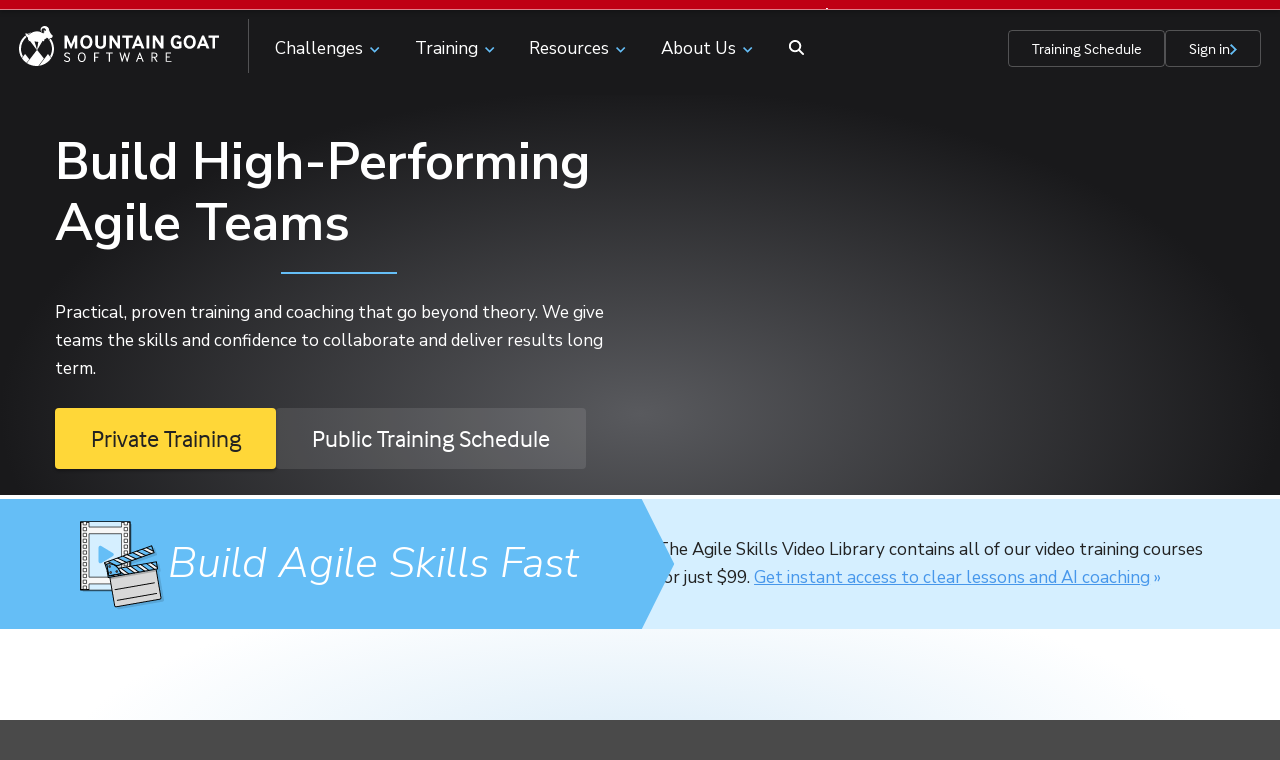

--- FILE ---
content_type: text/html; charset=UTF-8
request_url: https://www.mountaingoatsoftware.com/
body_size: 13602
content:
<!DOCTYPE html>
<html lang="en">
<head><script>(function(w,i,g){w[g]=w[g]||[];if(typeof w[g].push=='function')w[g].push(i)})
(window,'GTM-C9JS','google_tags_first_party');</script><script>(function(w,d,s,l){w[l]=w[l]||[];(function(){w[l].push(arguments);})('set', 'developer_id.dYzg1YT', true);
		w[l].push({'gtm.start':new Date().getTime(),event:'gtm.js'});var f=d.getElementsByTagName(s)[0],
		j=d.createElement(s);j.async=true;j.src='/bkz8/';
		f.parentNode.insertBefore(j,f);
		})(window,document,'script','dataLayer');</script>

  


  
  <script type="text/javascript" src="//embeds.iubenda.com/widgets/81e6a9b6-6db6-11ee-8bfc-5ad8d8c564c0.js"></script>





<meta charset='utf-8'>
<meta http-equiv="X-UA-Compatible" content="IE=edge">
<meta name="viewport" content="width=device-width, initial-scale=1">


  <title>Mountain Goat Software</title>
<meta name="description" content="Mike Cohn provides certified scrummaster training and agile training in order to build extremely high performance development organizations.">
<meta name="keywords" content="" />
<meta name="author" content="Mike Cohn" />

  <link rel="canonical" href="https://www.mountaingoatsoftware.com" />




  <meta name="robots" content="INDEX, FOLLOW" />



<!-- Open Graph -->
<meta property="og:site_name" content="Mountain Goat Software"/>
<meta property="og:title" content="Mountain Goat Software" />
<meta property="og:description" content="Mike Cohn provides certified scrummaster training and agile training in order to build extremely high performance development organizations." />






<!-- Twitter Card -->
<meta property="twitter:site" content="@mikewcohn" />
<meta property="twitter:creator" content="@mikewcohn" />
<meta property="twitter:title" content="Mountain Goat Software" />

<meta property="twitter:description" content="Mike Cohn provides certified scrummaster training and agile training in order to build extremely high performance development organizations." />










  <link rel="alternate" type="application/rss+xml" title="Mike Cohn&#039;s Blog &#8211; Succeeding With Agile® RSS Feed" href="https://www.mountaingoatsoftware.com/blog/rss" />




<script>(function(w,d,s,l,i){w[l]=w[l]||[];w[l].push({'gtm.start':
new Date().getTime(),event:'gtm.js'});var f=d.getElementsByTagName(s)[0],
j=d.createElement(s),dl=l!='dataLayer'?'&l='+l:'';j.async=true;j.src=
'//www.googletagmanager.com/gtm.js?id='+i+dl;f.parentNode.insertBefore(j,f);
})(window,document,'script','dataLayer','GTM-C9JS');</script>


<script type="text/javascript">
  var _dcq = _dcq || [];
  var _dcs = _dcs || {};
  _dcs.account = '3499648';

  (function() {
    var dc = document.createElement('script');
    dc.type = 'text/javascript'; dc.async = true;
    dc.src = '//tag.getdrip.com/3499648.js';
    var s = document.getElementsByTagName('script')[0];
    s.parentNode.insertBefore(dc, s);
  })();
</script>


<link rel="preconnect" href="https://fonts.googleapis.com">
<link rel="preconnect" href="https://fonts.gstatic.com" crossorigin>
<link href="https://fonts.googleapis.com/css2?family=Dosis:wght@300..400&family=Kalam:wght@300;400&family=Nunito+Sans:ital,opsz,wght@0,6..12,200..1000;1,6..12,200..1000&display=swap" rel="stylesheet">


  
    <link rel="stylesheet" href="/build/stylesheets/vendor.20260108091843.css">
    <link rel="stylesheet" href="/build/stylesheets/main.20260108091843.css">
  



  <link rel="preconnect" href="https://fonts.googleapis.com">
  <link rel="preconnect" href="https://fonts.gstatic.com" crossorigin>
  <link href="https://fonts.googleapis.com/css2?family=Kalam:wght@300;400&family=Nunito+Sans:ital,opsz,wght@0,6..12,200..1000;1,6..12,200..1000&family=Nunito:ital,wght@0,200..1000;1,200..1000&display=swap" rel="stylesheet">
  <link rel="stylesheet" href="/build/stylesheets/pages/home.20260108091843.css">

  <script type="application/ld+json">
  {
    "@context": "http://schema.org",
    "@graph": [
      {
        "@type": "Organization",
        "@id": "https://www.mountaingoatsoftware.com#org",
        "name": "Mountain Goat Software",
        "url": "https://www.mountaingoatsoftware.com",
        "logo": {
          "@type": "ImageObject",
          "url": "https://www.mountaingoatsoftware.com/mgs_assets/images/v4/logo.svg"
        },
        "sameAs": [
          
            "https://www.facebook.com/MountainGoatSoftware", 
          
            "https://www.linkedin.com/company/mountain-goat-software", 
          
            "https://www.youtube.com/c/MountainGoatSoftware", 
          
            "https://www.threads.net/@mountaingoatsoftware", 
          
            "https://www.instagram.com/mountaingoatsoftware/"
         
        ],
        "contactPoint": [
          {
            "@type": "ContactPoint",
            "telephone": "+1-888-612-4453",
            "email": "hello@mountaingoatsoftware.com",
            "contactType": "customer service"
          }
        ]
      },
      {
        "@type": "WebSite",
        "@id": "https://www.mountaingoatsoftware.com#website",
        "url": "https://www.mountaingoatsoftware.com",
        "name": "Mountain Goat Software",
        "publisher": { "@id": "https://www.mountaingoatsoftware.com#org" },
        "potentialAction": {
          "@type": "SearchAction",
          "target": "https://www.mountaingoatsoftware.com/search?keywords={search_term_string}",
          "query-input": "required name=search_term_string"
        }
      }
    ]
  }
  </script>

</head>


<body class="home sticky-header">


  <!-- Google Tag Manager -->
  <noscript><iframe src="//www.googletagmanager.com/ns.html?id=GTM-C9JS" height="0" width="0" style="display:none;visibility:hidden"></iframe></noscript>



<div class="wrapper">
  

  
    
      <div class="site-announcement" style="background-color: #BF0014; color: #ffffff">
        Available now, the Agile Skills Video Library. With our <b>eight most popular video courses for $99.</b> Level up your agile skills. <a href="https://www.mountaingoatsoftware.com/training/courses/agile-skills-video-library">Learn More</a>
      </div>
      <script>
        document.getElementsByTagName("body")[0].className += " has-announcement";
      </script>
    
  
  <header class="site-header" role="banner">
  <div class="logo" id="logo">
    <a href="/"><img src="/mgs_assets/images/v4/logo-slim.svg" alt="Mountain Goat Software"></a>
  </div>
  



<nav role="navigation" id="nav">
  <ul class="nav-primary">
    <li>
      <span>Challenges <svg class="icon dropdown-arrow"><use xlink:href="/build/icons/sprite.svg#dropdown-arrow" /></svg></span>

      <div class="mega-menu mm-challenges">
        <div class="mm-columns">
          <div class="mm-primary">
            <h3>Challenges</h3>
            <ul>
              
                
                  <li>
                    <a href="/challenges/agile-and-scrum" class="media">
                      <div class="media-item">
                        <img src="https://www.mountaingoatsoftware.com/uploads/training/icon-scrum.svg" alt="Agile and Scrum">
                      </div>
                      <div class="media-body">
                        <strong>Agile and Scrum</strong>
                        <small>If you’ve found yourself thinking: “Is this it? Is this all there is?” we can help.</small>
                      </div>
                    </a>
                  </li>
                
              
                
                  <li>
                    <a href="/challenges/backlogs-and-stories" class="media">
                      <div class="media-item">
                        <img src="https://www.mountaingoatsoftware.com/uploads/training/icon-story-map.svg" alt="Backlogs and Stories">
                      </div>
                      <div class="media-body">
                        <strong>Backlogs and Stories</strong>
                        <small>Messy backlogs feel like quicksand: the harder teams work to refine, the less progress they make.</small>
                      </div>
                    </a>
                  </li>
                
              
                
                  <li>
                    <a href="/challenges/planning-and-predictability" class="media">
                      <div class="media-item">
                        <img src="https://www.mountaingoatsoftware.com/uploads/training/icon-target-flag.svg" alt="Planning and Predictability">
                      </div>
                      <div class="media-body">
                        <strong>Planning and Predictability</strong>
                        <small>Without reliable plans, agile feels chaotic. And this isn’t just a team issue, it’s an organization issue.</small>
                      </div>
                    </a>
                  </li>
                
              
                
                  <li>
                    <a href="/challenges/teamwork-and-productivity" class="media">
                      <div class="media-item">
                        <img src="https://www.mountaingoatsoftware.com/uploads/training/icon-team-rotate.svg" alt="Teamwork and Productivity">
                      </div>
                      <div class="media-body">
                        <strong>Teamwork and Productivity</strong>
                        <small>When people feel like individuals in a work group instead of teammates, agile falls apart.</small>
                      </div>
                    </a>
                  </li>
                
              
            </ul>
          </div>
          <div class="mm-featured">
            <div class="mm-featured-inner">
              
                <h3>Private Training</h3>
                
                  <img src="https://www.mountaingoatsoftware.com/uploads/blog/_resize/2021-12-21-how-to-coach-your-team-to-run_resize_d6c6e6c30433a3e3153d2f3bb2271590.png" alt="How To Coach Your Team to Run a Daily Scrum Meeting When You Cannot Attend">
                
                <p><strong>Train your whole team:</strong> Participating as a team means you can provide group training in a cost-effective manner designed to maximize shared learning.</p>

                <p><a href="/training/private-training?utm_campaign=agile-resources-nav" class="button button-full button-shadow">See Our Private Training Options</a></p>
              
            </div>
          </div>
        </div>
      </div>
    </li>

    <li>
      <span>Training <svg class="icon dropdown-arrow"><use xlink:href="/build/icons/sprite.svg#dropdown-arrow" /></svg></span>

      <div class="mega-menu mm-training">
        <div class="mm-columns">
          <div class="mm-primary">
            <ul>
              
                
                  <li>
                    <a href="/solutions/improve-our-scrum-and-agile" class="media">
                      <div class="media-item">
                        <img src="https://www.mountaingoatsoftware.com/uploads/training/icon-scrum.svg" alt="Scrum and Agile">
                      </div>
                      <div class="media-body">
                        <strong>Scrum and Agile</strong>
                        <small>We help teams adopt the agile mindset so practices stick, even under pressure.</small>
                      </div>
                    </a>
                  </li>
                
              
                
                  <li>
                    <a href="/solutions/improve-your-teams-backlogs-and-stories" class="media">
                      <div class="media-item">
                        <img src="https://www.mountaingoatsoftware.com/uploads/training/icon-story-map.svg" alt="Backlogs and Stories">
                      </div>
                      <div class="media-body">
                        <strong>Backlogs and Stories</strong>
                        <small>Well maintained backlogs and clear stories align teams and stakeholders around customer value</small>
                      </div>
                    </a>
                  </li>
                
              
                
                  <li>
                    <a href="/solutions/improving-teamwork-and-productivity" class="media">
                      <div class="media-item">
                        <img src="https://www.mountaingoatsoftware.com/uploads/training/icon-team-rotate.svg" alt="Teamwork and Productivity">
                      </div>
                      <div class="media-body">
                        <strong>Teamwork and Productivity</strong>
                        <small>When individuals shift from silos to shared ownership of goals, teamwork is amplified, building agile teams that outperform expectations.</small>
                      </div>
                    </a>
                  </li>
                
              
                
                  <li>
                    <a href="/solutions/create-accurate-agile-plans-and-estimates" class="media">
                      <div class="media-item">
                        <img src="https://www.mountaingoatsoftware.com/uploads/training/icon-target-flag.svg" alt="Estimating and Planning">
                      </div>
                      <div class="media-body">
                        <strong>Estimating and Planning</strong>
                        <small>Reliable agile planning transforms estimates into forecasts leaders can trust, restoring confidence across teams and stakeholders.</small>
                      </div>
                    </a>
                  </li>
                
              
                
                  <li>
                    <a href="/solutions/get-certified" class="media">
                      <div class="media-item">
                        <img src="https://www.mountaingoatsoftware.com/uploads/training/icon-award-ribbon.svg" alt="Get Certified">
                      </div>
                      <div class="media-body">
                        <strong>Get Certified</strong>
                        <small>Certification is more than a credential, it’s your chance to stand out, prove your skills, and open doors to new opportunities.</small>
                      </div>
                    </a>
                  </li>
                
              
              <li>
                <a href="/training/agile-leadership" class="media">
                  <div class="media-item">
                    <img src="/mgs_assets/images/v4/icons/icon-queen.svg" alt="Agile Leadership">
                  </div>
                  <div class="media-body">
                    <strong>Agile Leadership</strong>
                    <small>Effective agile leadership aligns goals and builds an environment where teams can deliver their best work.</small>
                  </div>
                </a>
              </li>           
            </ul>
          </div>
          <div class="mm-secondary">
            <h3>Training by Type</h3>
            <ul>
              <li><a href="/training/schedule"><span><i class="fa-solid fa-calendar-days fa-fw"></i></span> Public Course Schedule</a></li>
              <li><a href="/training/private-training"><span><i class="fa-solid fa-puzzle-piece-simple fa-fw"></i></span> Private Training & Workshops</a></li>
              <li><a href="/training/on-demand-video-training"><span><i class="fa-regular fa-film fa-fw"></i></span> On-demand Video Training</a></li>
              <li><a href="/training/flex-and-select-passes"><span><i class="fa-solid fa-ticket fa-fw"></i></span> Flexible Training Passes</a></li>
              
            </ul>
            <h3>Resources</h3>
            <ul>
              <li><a href="/training"><span><i class="fa-regular fa-grid fa-fw"></i></span> View All Courses</a></li>
              <li><a href="/training/compare"><span><i class="fa-regular fa-scale-balanced fa-fw"></i></span> Compare Courses</a></li>
              <li><a href="/training/roles"><span><i class="fa-solid fa-users fa-fw"></i></span> Which Course is Right for Me?</a></li>
              <li><a href="/training/seus-and-pdus"><span><i class="fa-solid fa-award fa-fw"></i></span> SEUs and PDUs</a></li>
              <li><a href="/faq"><span><i class="fa-solid fa-question-circle fa-fw"></i></span> FAQs</a></li>
              <li><a href="/training/roi-calculator"><span><i class="fa-solid fa-calculator fa-fw"></i></span> ROI Calculator</a></li>
            </ul>
          </div>
          <div class="mm-featured">
            <div class="mm-featured-inner">
              
                <h3>AI Practice Prompts</h3>
                
                  <img src="https://www.mountaingoatsoftware.com/uploads/blog/_resize/ai-practice-prompts-nav_resize_d6c6e6c30433a3e3153d2f3bb2271590.png" alt="ai-practice-prompts-nav.png">
                
                <p>Scrum Masters face tricky conversations every day with teams and stakeholders. What if you could rehearse those moments before they happen? With our free guide with AI-powered practice prompts, you can.</p>

                <p><a href="/promotions/ai-practice-prompts?utm_campaign=training-nav" class="button button-full button-shadow">Get the Free Guide</a></p>
              
            </div>
          </div>
        </div>
      </div>
    </li>

    <li class="nav-agile">
      <span>Resources <svg class="icon dropdown-arrow"><use xlink:href="/build/icons/sprite.svg#dropdown-arrow" /></svg></span>

      <div class="mega-menu mm-resources">
        <div class="mm-columns">
          <div class="mm-primary">
            <h3>Topic Hubs</h3>
            <ul>
              <li>
                <a href="/agile/new-to-agile-or-scrum" class="media">
                  <div class="media-item">
                    <img src="/uploads/training/icon-signpost.svg" alt="Intro to Agile">
                  </div>
                  <div class="media-body">
                    Intro to Agile
                    <small>New to agile and Scrum? Or just wanting a quick refresher? This is the place to start.</small>
                  </div>
                </a>
              </li>
              <li>
                <a href="/agile/user-stories" class="media">
                  <div class="media-item">
                    <img src="/uploads/training/icon-index-cards.svg" alt="Agile Requirements & User Stories">
                  </div>
                  <div class="media-body">
                    Agile Requirements & User Stories
                    <small>Learn about user stories and the user story template, including user story examples.</small>
                  </div>
                </a>
              </li>
              <li>
                <a href="/agile/scrum" class="media">
                  <div class="media-item">
                    <img src="/uploads/training/icon-scrum.svg" alt="Scrum Framework Explained">
                  </div>
                  <div class="media-body">
                    Scrum Framework Explained
                    <small>Learn about the foundations of Scrum, Scrum Roles, activities and meetings, and more.</small>
                  </div>
                </a>
              </li>
              <li>
                <a href="/agile/agile-planning" class="media">
                  <div class="media-item">
                    <img src="/uploads/training/icon-target-flag.svg" alt="Agile Estimating and Planning">
                  </div>
                  <div class="media-body">
                    Agile Estimating and Planning
                    <small>Creating plans and estimating effort is built into Scrum and other agile frameworks.</small>
                  </div>
                </a>
              </li>
            </ul>
          </div>
          <div class="mm-secondary">
            <div>
              <h3>Community</h3>
              <ul>
                <li><a href="/agile/podcast"><span><i class="fa-solid fa-microphone fa-fw"></i></span> Agile Mentors Podcast</a></li>
                <li><a href="https://www.youtube.com/@MountainGoatSoftware"><span><i class="fa-brands fa-youtube fa-fw"></i></span> MGS on YouTube</a></li>
                <li><a href="https://www.linkedin.com/company/mountain-goat-software"><span><i class="fa-brands fa-linkedin fa-fw"></i></span> Connect with Mike Cohn</a></li>
              </ul>
            </div>
            <div>
              <h3>Tools & Tips</h3>
              <ul>
                <li><a href="/email-tips"><span><i class="fa-regular fa-lightbulb fa-fw"></i></span> Weekly Tips from Mike Cohn</a></li>
                <li><a href="/mgs-essentials"><span><i class="fa-kit fa-mgs-essentials fa-fw"></i></span> MGS Essentials</a></li>
                <li><a href="https://ai-toolkit.mountaingoatsoftware.com/"><span><i class="fa-solid fa-sparkles fa-fw"></i></span> MGS AI Toolkit</a></li>
                <li><a href="/elements-of-agile"><span><i class="fa-regular fa-flask fa-fw"></i></span> Elements of Agile Assessment</a></li>
                <li><a href="/blog/tag/presentations"><span><i class="fa-regular fa-presentation fa-fw"></i></span> Agile Presentations</a></li>
              </ul>
            </div>
            <div>
              <h3>Resources</h3>
              <ul>
                
                <li><a href="/blog"><span><i class="fa-regular fa-notebook fa-fw"></i></span> The Mountain Goat Software Blog</a></li>
                <li><a href="/tools"><span><i class="fa-solid fa-wrench fa-fw"></i></span> Free Tools</a></li>
                <li><a href="/books"><span><i class="fa-regular fa-book-open-cover fa-fw"></i></span> Books by Mike Cohn</a></li>
              </ul>
            </div>
          </div>
          <div class="mm-featured">
            <div class="mm-featured-inner">
              
                <h3>Weekly Tips</h3>
                
                  <img src="https://www.mountaingoatsoftware.com/uploads/blog/_resize/nav-featured-tips_resize_d6c6e6c30433a3e3153d2f3bb2271590.png" alt="nav-featured-tips.png">
                
                <p>Join <span data-replace="weekly_tips_count">79,900</span> others and receive one short tip to improve your use of agile or Scrum direct to your inbox each Thursday.</p>

                <p><a href="/email-tips?utm_campaign=agile-resources-nav" class="button button-full button-shadow">Sign Up for Weekly tips</a></p>
              
            </div>
          </div>
        </div>
      </div>
    </li>

    <li>
      <span>About Us <svg class="icon dropdown-arrow"><use xlink:href="/build/icons/sprite.svg#dropdown-arrow" /></svg></span>

      <div class="mega-menu mm-about">
        <div class="mm-columns">
          <div class="mm-secondary">
            <h3>About Mountain Goat Software</h3>
            <ul>
              <li>
                <h3>About MGS</h3>
                <ul>
                  
                  
                  <li><a href="/company/about-mike-cohn"><span><i class="fa-kit fa-mountain-goat fa-fw"></i></span> About Us</a></li>
                  <li><a href="/meet-the-team/mike-cohn"><span><i class="fa-solid fa-user fa-fw"></i></span> Founder: Mike Cohn</a></li>
                  <li><a href="/company/why-train-with-mountain-goat-software"><span><i class="fa-regular fa-seal-question fa-fw"></i></span> Why Train with MGS?</a></li>
                  <li><a href="/site/testimonials"><span><i class="fa-solid fa-message-heart fa-fw"></i></span> Testimonials</a></li>
                </ul>
              </li>
              <li>
                <h3>Our Team</h3>
                <ul>
                  <li><a href="/meet-the-team#training"><span><i class="fa-solid fa-person-chalkboard fa-fw"></i></span> Our Trainers</a></li>
                  <li><a href="/meet-the-team"><span><i class="fa-solid fa-people-group fa-fw"></i></span> Our Staff</a></li>
                  <li><a href="/meet-the-team#leadership"><span><i class="fa-regular fa-star fa-fw"></i></span> Our Leaders</a></li>
                  <li><a href="https://directory.mountaingoatsoftware.com/"><span><i class="fa-solid fa-graduation-cap fa-fw"></i></span> Our Students</a></li>
                </ul>
              </li>
              <li>
                <h3>Contact Us</h3>
                <ul>
                  <li><a href="/bookacall"><span><i class="fa-solid fa-phone fa-fw"></i></span> Book a Call</a></li>
                  <li><a href="/company/general-inquiries"><span><i class="fa-regular fa-envelope fa-fw"></i></span> Send an Email</a></li>
                  <li><a href="https://www.linkedin.com/company/mountain-goat-software"><span><i class="fa-brands fa-linkedin fa-fw"></i></span> Connect with Mike Cohn</a></li>
                  <li><a href="/training/private-training#contact"><span><i class="fa-solid fa-puzzle-piece-simple fa-fw"></i></span> Schedule a Private Course</a></li>
                </ul>
              </li>

            </ul>
          </div>
          <div class="mm-featured">
            <div class="mm-featured-inner">
              
                <h3>Private Training</h3>
                
                  <img src="https://www.mountaingoatsoftware.com/uploads/blog/_resize/2021-12-21-how-to-coach-your-team-to-run_resize_d6c6e6c30433a3e3153d2f3bb2271590.png" alt="How To Coach Your Team to Run a Daily Scrum Meeting When You Cannot Attend">
                
                <p><strong>Train your whole team:</strong> Participating as a team means you can provide group training in a cost-effective manner designed to maximize shared learning.</p>

                <p><a href="/training/private-training" class="button button-full button-shadow">See Our Private Training Options</a></p>
              
            </div>
          </div>
        </div>
      </div>
    </li>

    <li>
      <a href="#" data-toggle="search">
        <i class="search fas fa-magnifying-glass fa-sm"></i>
      </a>
    </li>
  </ul>
</nav>

<div class="nav-buttons">
  <a href="/training/schedule" class="button training-button">Training Schedule</a>
  <a href="https://members.mountaingoatsoftware.com" class="button signin-button" target="_blank">Sign in <svg xmlns="http://www.w3.org/2000/svg" width="6.988" height="11.314"><path d="m0 9.983 1.331 1.331 5.657-5.657L1.331 0 0 1.331l4.326 4.326z"/></svg></a>
</div>

<div class="hidden">
  <nav id="mobile-nav">
    <ul>
      <li>
        <span>Challenges</span>
        <ul>
          
            <li><a href="/challenges/agile-and-scrum">Agile and Scrum</a></li>
          
            <li><a href="/challenges/backlogs-and-stories">Backlogs and Stories</a></li>
          
            <li><a href="/challenges/planning-and-predictability">Planning and Predictability</a></li>
          
            <li><a href="/challenges/teamwork-and-productivity">Teamwork and Productivity</a></li>
           
        </ul>
      </li>
      <li>
        <span>Training</span>
        <ul>
          <li class="divider"><span>Solutions</span></li>
          
            <li><a href="/solutions/improve-our-scrum-and-agile">Scrum and Agile</a></li>
          
            <li><a href="/solutions/improve-your-teams-backlogs-and-stories">Backlogs and Stories</a></li>
          
            <li><a href="/solutions/improving-teamwork-and-productivity">Teamwork and Productivity</a></li>
          
            <li><a href="/solutions/create-accurate-agile-plans-and-estimates">Estimating and Planning</a></li>
          
            <li><a href="/solutions/get-certified">Get Certified</a></li>
           
          <li><a href="/training/agile-leadership">Agile Leadership</a></li>   

          <li class="divider"><span>Training By Type</span></li>
          <li><a href="/training/schedule">Public Course Schedule</a></li>
          <li><a href="/training/private-training">Private Training & Workshops</a></li>
          <li><a href="/training/on-demand-video-training">On-demand Video Training</a></li>
          <li><a href="/training/flex-and-select-passes">Flexible Training Passes</a></li>

          <li class="divider"><span>Resources</span></li>
          <li><a href="/training">View All Courses</a></li>
          <li><a href="/training/compare">Compare Courses</a></li>
          <li><a href="/training/roles">Which Course is Right for Me?</a></li>
          <li><a href="/training/seus-and-pdus">SEUs and PDUs</a></li>
          <li><a href="/faq">FAQs</a></li>
          <li><a href="/training/roi-calculator">ROI Calculator</a></li>
        </ul>
      </li>
      <li>
        <span>Resources</span>
        <ul>
          <li class="divider"><span>Topic Hubs</span></li>
          <li><a href="/agile/new-to-agile-or-scrum">Intro to Agile</a></li>
          <li><a href="/agile/user-stories">Agile Requirements & User Stories</a></li>
          <li><a href="/agile/scrum">Scrum Framework Explained</a></li>
          <li><a href="/agile/agile-estimation-estimating-with-story-points">Agile Estimating and Planning</a></li>

          <li class="divider"><span>Community</span></li>
          <li><a href="/agile/podcast">Agile Mentors Podcast</a></li>
          <li><a href="https://www.youtube.com/@MountainGoatSoftware">MGS on YouTube</a></li>
          <li><a href="https://www.linkedin.com/company/mountain-goat-software">Connect with Mike Cohn on LinkedIn</a></li>

          <li class="divider"><span>Tools & Tips</span></li>
          <li><a href="/email-tips">Weekly Tips from Mike Cohn</a></li>
          <li><a href="/mgs-essentials">MGS Essentials</a></li>
          <li><a href="https://ai-toolkit.mountaingoatsoftware.com/">MGS AI Toolkit</a></li>
          <li><a href="/elements-of-agile">Elements of Agile Assessment</a></li>
          <li><a href="/blog/tag/presentations">Agile Presentations</a></li>

          <li class="divider"><span>Resources</span></li>
          
          <li><a href="/blog">The Mountain Goat Software Blog</a></li>
          <li><a href="/tools">Free Tools</a></li>
          <li><a href="/books">Books by Mike Cohn</a></li>
        </ul>
      </li>
      <li>
        <span>About Us</span>
        <ul>
          <li class="divider"><span>About MGS</span></li>
          
          
          <li><a href="/company/about-mike-cohn">About Us</a></li>
          <li><a href="/meet-the-team/mike-cohn">Founder: Mike Cohn</a></li>
          <li><a href="/company/why-train-with-mountain-goat-software">Why Train with MGS?</a></li>
          <li><a href="/site/testimonials">Testimonials</a></li>

          <li class="divider"><span>Our Team</span></li>
          <li><a href="/meet-the-team#training">Our Trainers</a></li>
          <li><a href="/meet-the-team">Our Staff</a></li>
          <li><a href="/meet-the-team#leadership">Our Leaders</a></li>
          <li><a href="https://directory.mountaingoatsoftware.com/">Our Students</a></li>

          <li class="divider"><span>Contact Us</span></li>
          <li><a href="/bookacall">Book a Call</a></li>
          <li><a href="/company/general-inquiries">Send an Email</a></li>
          <li><a href="https://www.linkedin.com/company/mountain-goat-software">Connect with Mike Cohn on LinkedIn</a></li>
          <li><a href="/training/private-training#contact">Schedule a Private Course</a></li>
        </ul>
      </li>
      <li><a href="https://members.mountaingoatsoftware.com">Sign in to your courses</a></li>
      <li><a href="/email-tips">Get Weekly Email Tips</a></li>
    </ul>
  </nav>
</div>

<nav class="mobile-navbar">
  <ul>
    <li><a href="/training">Training</a></li>
    <li><a href="/agile/new-to-agile-or-scrum">Resources</a></li>
    <li><a href="/training/schedule">Schedule</a></li>
    <li><a href="#" data-toggle="search"><svg class="icon search"><use xlink:href="/build/icons/sprite.svg?cb=1127093440#search" /></svg></a></li>
    <li><a href="#mobile-nav"><svg class="icon"><use xlink:href="/build/icons/sprite.svg?cb=1127093440#mobile-nav-alt" /></svg></a></li>
  </ul>
</nav>

</header>
  <div id="search" class="search ">
  <div class="container text-center">

    <p class="search-title">Search the site:</p>

    <div class="content-narrow">
      <form method="post" action="https://www.mountaingoatsoftware.com/"  >
<div class='hiddenFields'>
<input type="hidden" name="params" value="eyJyZXN1bHRfcGFnZSI6InNlYXJjaCJ9" />
<input type="hidden" name="ACT" value="37" />
<input type="hidden" name="site_id" value="1" />
<input type="hidden" name="csrf_token" value="807711305b5d9e3eca7adc251d3b88eb15c028d4" />
</div>


        
        <input id="keywords" name="keywords" placeholder="e.g. user stories" title="Search" type="search"  />
        <button style="color: #fff">
          <i class="fas fa-magnifying-glass fa-xs"></i>
        </button>
        <p class="search-browse text-right">
          <a href="#" data-toggle="tags" class="text-small text-quiet">Browse topics</a>
        </p>
      </form>
      
      <p class="search-title">Browse these topics:</p>
      <div class="cluster cluster-centered">
        
          <a href="/blog/tag/estimating" class="button button-tags">estimating</a>
        
          <a href="/blog/tag/product-backlog" class="button button-tags">product backlog</a>
        
          <a href="/blog/tag/product-owner" class="button button-tags">product owner</a>
        
          <a href="/blog/tag/sprints" class="button button-tags">sprints</a>
        
          <a href="/blog/tag/user-stories" class="button button-tags">user stories</a>
        
      </div>
    </div>

  </div>
</div>

  <div role="main">

    
    <section class="home-banner bg-grey-dark-gradient text-invert">
      <div class="container stripe">
        <div class="content-split">

          
          <div>
            <h2 class="primary text-left">
              Build High-Performing Agile Teams
            </h2>
            <div class="has-leader has-trailer">
              Practical, proven training and coaching that go beyond theory. We give teams the skills and confidence to collaborate and deliver results long term.

              <div class="cluster has-leader">
                <a href="/training/private-training" class="button button-large button-primary has-shadow">Private Training</a>
                <a href="/training/schedule" class="button button-large button-white">Public Training Schedule</a>
              </div>
            </div>
          </div>

          
          <div>
            <script src="https://fast.wistia.com/player.js" async></script>
<script src="https://fast.wistia.com/embed/fh853im0aq.js" async type="module"></script>
<style>
  wistia-player[media-id='fh853im0aq']:not(:defined) {
    background: center / contain no-repeat url('https://fast.wistia.com/embed/medias/fh853im0aq/swatch');
    display: block;
    filter: blur(5px);
    padding-top:56.25%;
  }
</style>
<wistia-player media-id="fh853im0aq" aspect="1.7777777777777777" rounded-player="12" player-color="#4797eb" class="has-deep-shadow" style="border-radius: 12px;">
  <div class="wistia_preload_transcript_outer_wrapper" style="width: 100%; height: 100%; display:flex; justify-content:center; align-items: center; margin-top:-56.25%;">
    <div class="wistia_preload_transcript_inner_wrapper" style=" overflow: auto;">
      <p class="wistia_preload_transcript_text" aria-hidden="true" tabindex="-1" style="text-align: justify; font-size: 5px !important;"></p>
    </div>
  </div>
</wistia-player>
          </div>
        </div>
      </div>
    </section>


    
    
      
        
      
    


    
    <section class="asvl-promo">
      <div class="container content-split">
        <div>
          <div class="promo-content cluster">
            <img src="/uploads/training/video-library.svg" alt="Agile Skills Video Library icon">
            <h2 class="no-margin"><em>Build Agile Skills Fast</em></h2>
          </div>
        </div>
        <div>
          <div class="promo-content">
            <p>The Agile Skills Video Library contains all of our video training courses for just $99. <a href="/training/courses/agile-skills-video-library" class="link-more" id="agile-skills-video-library-home-page">Get instant access to clear lessons and AI&nbsp;coaching</a></p>
          </div>
        </div>
      </div>
    </section>


    
    <section class="stripe challenges challenge-buttons bg-blue-x-light-gradient tracking-gradient">
      <div class="container">
        <h2 class="handwriting text-center">What's your biggest challenge?</h2>
        <div class="grid">
           
            <div class="button button-bordered-primary has-shadow stack" style="--space: .25em; position: relative; flex-direction: column">
              <div>Not seeing results from Scrum and agile</div>
              <p><a href="/challenges/agile-and-scrum" class="content-link element-cover-link text-small">See how we can help »</a></p>
            </div>
           
            <div class="button button-bordered-primary has-shadow stack" style="--space: .25em; position: relative; flex-direction: column">
              <div>Messy backlog or weak user stories</div>
              <p><a href="/challenges/backlogs-and-stories" class="content-link element-cover-link text-small">See how we can help »</a></p>
            </div>
           
            <div class="button button-bordered-primary has-shadow stack" style="--space: .25em; position: relative; flex-direction: column">
              <div>Unable to plan or deliver reliably</div>
              <p><a href="/challenges/planning-and-predictability" class="content-link element-cover-link text-small">See how we can help »</a></p>
            </div>
           
            <div class="button button-bordered-primary has-shadow stack" style="--space: .25em; position: relative; flex-direction: column">
              <div>Problems with teamwork or productivity</div>
              <p><a href="/challenges/teamwork-and-productivity" class="content-link element-cover-link text-small">See how we can help »</a></p>
            </div>
          
        </div>
      </div>
    </section>
    <script>
      const trackingGradient = document.querySelector('.tracking-gradient');
      document.querySelector('body').addEventListener('mousemove', e => {
        const rect = trackingGradient.getBoundingClientRect();
        const x = e.clientX - rect.left;
        const y = e.clientY - rect.top;
        const extraSpace = 100;

        if(y > (-1 * extraSpace) && y < (rect.height + extraSpace)) {
          trackingGradient.style.setProperty('--x', x + 'px');
          trackingGradient.style.setProperty('--y', y + 'px');
        } else {
          trackingGradient.style.setProperty('--x', '50%');
          trackingGradient.style.setProperty('--y', '50%');
        }
      });
    </script>
    


    
    <section class="stripe bg-blue-x-light what-changes">
      <div class="container">
        <div class="content-split" style="--gap: 3em">
          <div>
            <h2 class="primary text-left">What Changes in 90 Days?</h2>
            <p>When you train with Mountain Goat Software, your teams don’t just sit in a class, they change how they work.</p>
            <p>In 90 days you can expect:</p>
            <ul class="fa-ul" style="--fa-li-width: 3em">
              <li>
                <p>
                  <span class="fa-li"><i class="fa-duotone fa-light fa-lg fa-comments"></i></span>
                  <strong>Shared language and consistent practices</strong> across teams
                </p>
              </li>
              <li>
                <p>
                  <span class="fa-li"><i class="fa-duotone fa-light fa-lg fa-chart-line-up"></i></span>
                  <strong>Faster delivery of value</strong> with fewer stalls and setbacks
                </p>
              </li>
              <li>
                <p>
                  <span class="fa-li"><i class="fa-duotone fa-light fa-lg fa-star-shooting"></i></span>
                  <strong>Greater confidence</strong> to adapt, collaborate, and stay agile under pressure
                </p>
              </li>
            </ul>
          </div>
          <div class="tile tile-blue">
            <em>Agile improvement that lasts, not training that fades.</em>
            <a href="/training/case-studies" class="button button-white has-shadow">Read our Case Studies »</a>
          </div>
        </div>
      </div>
    </section>


    
    <section class="stripe ways-to-learn">
      <div class="container">
        <h2 class="primary">Three Ways to Learn</h2>

        <div class="content-split content-med" style="--gap: 3em">
          <img src="/mgs_assets/images/v4/photos/mike-screen.jpg" class="rounded-lg" alt="Mike Cohn Video Training">
          <div>
            <p>When you train with Mountain Goat Software, your teams don’t just sit in a class, they change how they work.</p>
            <p>In 90 days you can expect:</p>
            <ul class="fa-ul" style="--fa-li-width: 3em">
              <li>
                <span class="fa-li"><i class="fa-duotone fa-light fa-lg fa-puzzle-piece-simple"></i></span>
                <h4 class="no-trailer">Private Training</h4>
                <p>Tailored courses for your teams. AI-powered breakout exercises make lessons stick.</p>
              </li>
              <li>
                <span class="fa-li"><i class="fa-duotone fa-light fa-lg fa-calendar-days"></i></span>
                <h4 class="no-trailer">Public Training</h4>
                <p>Multiple class dates, consistent materials, and AI-enhanced breakouts.</p>
              </li>
              <li>
                <span class="fa-li"><i class="fa-duotone fa-light fa-lg fa-film"></i></span>
                <h4 class="no-trailer">Video Courses</h4>
                <p>On-demand learning at your pace.</p>
              </li>
            </ul>
          </div>
        </div>
      </div>
    </section>


    
    <section class="stripe path-to-success">
      <div class="container">
        <h2 class="primary">Your Path to Agile Success</h2>
        <div class="pathway-wrapper">
          <ol class="pathway">
            <li>
              <h4>Discovery Call</h4>
              <p class="text-small">Understand your goals and challenges</p>
            </li>
            <li>
              <h4>Tailored Agenda</h4>
              <p class="text-small">Unique to your teams' needs</p>
            </li>
            <li>
              <h4>Delivery</h4>
              <p class="text-small">Live, interactive courses online or on-site</p>
            </li>
            <li>
              <h4>Follow-through</h4>
              <p class="text-small">Mentoring and workshops available to make improvements stick</p>
            </li>
          </ol>
        </div>
      </div>
    </section>


    
    <section class="stripe roi-calculator bg-grey">
  <div class="container">
    <div class="content-split">
      <div>
        <h2 class="primary text-left">Make the case in under 5 minutes</h2>
        <p>Use our ROI calculator to estimate productivity gans, improved predictability, and quality impacts. Export your assumptions into a one-page proposal.</p>
        <p><a href="/training/roi-calculator" class="button button-primary has-shadow">Estimate impact with the ROI calculator</a></p>
      </div>
      <img src="/mgs_assets/images/v4/pages/home/roi-calculator-tucked.png" alt="ROI Calculator Screenshot">
    </div>
  </div>
</section>
    

    
    
      <section class="stripe testimonials bg-grey">
        <div class="testimonials-scroller">
          
            
              
                <div class="box testimonial-simple text-small no-border">
                  
                    <div class="video-embed"><script src="//fast.wistia.com/assets/external/E-v1.js" async></script>
<span class="wistia_embed wistia_async_cjmdcjjf8w popover=true popoverContent=thumbnail playButton=true popoverOverlayOpacity=0" style="width: 320px; height: 180px">&nbsp;</span></div>
                  
                  <blockquote>
                    <div></div>
                    
                      <cite>
                        <strong>Josue Cedeno</strong>
                        
                      </cite>
                    
                  </blockquote>
                </div>
              
                <div class="box testimonial-simple text-small no-border">
                  
                    <div class="video-embed"><script src="//fast.wistia.com/assets/external/E-v1.js" async></script>
<span class="wistia_embed wistia_async_j166tqbzv2 popover=true popoverContent=thumbnail playButton=true popoverOverlayOpacity=0" style="width: 320px; height: 180px">&nbsp;</span></div>
                  
                  <blockquote>
                    <div></div>
                    
                      <cite>
                        <strong>Seth Webster</strong>
                        
                      </cite>
                    
                  </blockquote>
                </div>
              
                <div class="box testimonial-simple text-small no-border">
                  
                  <blockquote>
                    <div><p>There are a ton of articles and videos on-line on the subject of Scrum (many of them written by Mike Cohn and the team at Mountain Goat) and this course does a great job of distilling the lake of information into a manageable and consumable course. Mike Cohn and the other instructors are invested in the success of Scrum at your organization and how much they care really shines through. I have several years of experience working in a Scrum environment and I highly recommend this course for anyone looking to learn new ways to really take their team to the next level.</p></div>
                    
                      <cite>
                        <strong>Drew Grubb</strong>
                        
                      </cite>
                    
                  </blockquote>
                </div>
              
                <div class="box testimonial-simple text-small no-border">
                  
                  <blockquote>
                    <div><p>Got a recommendation from a colleague to enroll and was very surprised in the beginning as the pre-course 4 hours videos were so in-depth I couldn't understand what are we going to do on the course! :D But then thorough team exercises, ability to chat with Lance and have coaching on real life cases we face - made it all make sense! Incredible, recommended to my other colleagues</p></div>
                    
                      <cite>
                        <strong>Zhanna L</strong>
                        
                      </cite>
                    
                  </blockquote>
                </div>
              
                <div class="box testimonial-simple text-small no-border">
                  
                  <blockquote>
                    <div><p>Mountain Goat is always the first place I go when looking for information on Agile processes and ideas. The classes are excellent and help build a strong foundation for people to understand Agile processes and techniques.</p></div>
                    
                      <cite>
                        <strong>Robert D</strong>
                        
                      </cite>
                    
                  </blockquote>
                </div>
              
            
          
        </div>
      </section>
    


    
    <section class="logos stripe">
      <div class="container">
        <div class="carousel-container">
  <div class="clients-carousel">
    
      
        <div class="carousel-item">
          <img src="https://www.mountaingoatsoftware.com/uploads/clients/client-intuit.png" alt="Intuit logo">
        </div>
      
    
      
        <div class="carousel-item">
          <img src="https://www.mountaingoatsoftware.com/uploads/clients/client-google.png" alt="Google logo">
        </div>
      
    
      
        <div class="carousel-item">
          <img src="https://www.mountaingoatsoftware.com/uploads/clients/client-microsoft.png" alt="Microsoft logo">
        </div>
      
    
      
        <div class="carousel-item">
          <img src="https://www.mountaingoatsoftware.com/uploads/clients/client-exxon.png" alt="ExxonMobil logo">
        </div>
      
    
      
        <div class="carousel-item">
          <img src="https://www.mountaingoatsoftware.com/uploads/clients/client-boaml.png" alt="Bank of America Merrill Lynch logo">
        </div>
      
    
      
        <div class="carousel-item">
          <img src="https://www.mountaingoatsoftware.com/uploads/clients/client-lockheed.png" alt="Lockheed Martin logo">
        </div>
      
    
      
        <div class="carousel-item">
          <img src="https://www.mountaingoatsoftware.com/uploads/clients/client-sendgrid.png" alt="SendGrid logo">
        </div>
      
    
      
        <div class="carousel-item">
          <img src="https://www.mountaingoatsoftware.com/uploads/clients/client-timewarner.png" alt="TimeWarner logo">
        </div>
      
    
      
        <div class="carousel-item">
          <img src="https://www.mountaingoatsoftware.com/uploads/clients/client-bioware.png" alt="BioWare logo">
        </div>
      
    
      
        <div class="carousel-item">
          <img src="https://www.mountaingoatsoftware.com/uploads/clients/client-qualcomm.png" alt="Qualcomm logo">
        </div>
      
    
      
        <div class="carousel-item">
          <img src="https://www.mountaingoatsoftware.com/uploads/clients/client-yahoo.png" alt="Yahoo logo">
        </div>
      
    
      
    
      
    
      
    
      
    
      
    
      
    
      
    
      
    
      
    
      
    
      
    
      
    
      
    
      
    
      
    
      
    
      
    
      
    
      
    
      
    
      
    
      
    
      
    
      
    
      
    
      
    
      
    
      
    
      
    
      
    
      
    
      
    
      
    
      
    
      
    
      
    
      
    
      
    
      
    
      
    
      
    
      
    
      
    
      
    
      
    
      
    
      
    
      
    
      
    
      
    
      
    
      
    
      
    
      
    
      
    
      
    
      
    
      
    
      
    
      
    
      
    
      
    
      
    
      
    
      
    
      
    
  </div>
</div>
      </div>
    </section>

  </div>


      <footer role="contentinfo" class="site-footer ">
        
          <div class="footer-cta">
            <div class="container">
              <h2 class="h1 bordered text-center">Concise Tips to Help You Succeed with Agile</h2>
              <div class="content-med stack">
                <p>Join <span data-replace="weekly_tips_count">78,621</span> others and receive one short tip to improve your use of agile or Scrum direct to your inbox each Thursday. As a free gift we will immediately send you “101+ Inspiring Quotes About Agile,” a free PDF of appealing collection of quotes, sure to boost your agile team’s velocity.</p>
                <form
                  action="https://www.getdrip.com/forms/335738084/submissions"
                  data-drip-embedded-form="335738084"
                  id="drip-ef-335738084"
                  method="post"
                  class="stack" style="--space: .5em"
                  >
                  <input type="hidden" name="fields[signup_source]" value="email-tips">
                  <input type="hidden" name="fields[last_lead_magnet_requested_url_title]" value="101-quotes">
                  <input type="hidden" name="tags[]" value="Requested the 101 Quotes lead magnet">
                  <input type="hidden" name="fields[title]" value="101 Quotes">
                  <input type="hidden" name="fields[eu_consent]" value="granted">

                  <div style="display: none;" aria-hidden="true">
                    <label for="website">Website</label><br />
                    <input type="text" id="website" name="website" tabindex="-1" autocomplete="false" value="" />
                  </div>

                  
                  
                    <input type="hidden" name="fields[source_is_eu]" value="true">

                  
                  

                  <fieldset class="cluster cluster-centered">
                    <div>
                      <label for="first_name" class="visually-hidden">First Name</label>
                      <input type="text" name="fields[first_name]" placeholder="First Name" required>
                    </div>
                    <div>
                      <label for="email" class="visually-hidden">Email Address</label>
                      <input type="email" name="fields[email]" type="email" placeholder="Email Address" value="" required>
                    </div>
                    <input type="submit" class="button has-shadow" value="Start Receiving Weekly Tips">
                  </fieldset>

                  <p class="text-center text-small no-trailer">
                    
                      <a href="/privacy-statement">Privacy Policy</a>
                    
                  </p>
                </form>
              </div>
            </div>
          </div>
        

        <nav class="footer-nav">
          <div class="container">

            <div class="footer-nav-block">
              <h4>Challenges</h4>
              <ul>
                
                  <li><a href="/challenges/agile-and-scrum">Agile and Scrum</a></li>
                
                  <li><a href="/challenges/backlogs-and-stories">Backlogs and Stories</a></li>
                
                  <li><a href="/challenges/planning-and-predictability">Planning and Predictability</a></li>
                
                  <li><a href="/challenges/teamwork-and-productivity">Teamwork and Productivity</a></li>
                 
              </ul>
            </div>

            <div class="footer-nav-block">
              <h4>Training</h4>
              <ul>
                <li class="divider"><span>Solutions</span></li>
                
                  <li><a href="/solutions/improve-our-scrum-and-agile">Scrum and Agile</a></li>
                
                  <li><a href="/solutions/improve-your-teams-backlogs-and-stories">Backlogs and Stories</a></li>
                
                  <li><a href="/solutions/improving-teamwork-and-productivity">Teamwork and Productivity</a></li>
                
                  <li><a href="/solutions/create-accurate-agile-plans-and-estimates">Estimating and Planning</a></li>
                
                  <li><a href="/solutions/get-certified">Get Certified</a></li>
                
                <li><a href="/training/agile-leadership">Agile Leadership</a></li>   

                <li class="divider"><span>Training By Type</span></li>
                <li><a href="/training/schedule">Public Course Schedule</a></li>
                <li><a href="/training/private-training">Private Training & Workshops</a></li>
                <li><a href="/training/on-demand-video-training">On-demand Video Training</a></li>
                <li><a href="/training/flex-and-select-passes">Flexible Training Passes</a></li>

                <li class="divider"><span>Resources</span></li>
                <li><a href="/training">View All Courses</a></li>
                <li><a href="/training/compare">Compare Courses</a></li>
                <li><a href="/training/roles">Which Course is Right for Me?</a></li>
                <li><a href="/training/seus-and-pdus">SEUs and PDUs</a></li>
                <li><a href="/faq">FAQs</a></li>
                <li><a href="/training/roi-calculator">ROI Calculator</a></li>
              </ul>
            </div>

            <div class="footer-nav-block">
              <h4>Resources</h4>
              <ul>
                <li class="divider"><span>Topic Hubs</span></li>
                <li><a href="/agile/new-to-agile-or-scrum">Intro to Agile</a></li>
                <li><a href="/agile/user-stories">Agile Requirements & User Stories</a></li>
                <li><a href="/agile/scrum">Scrum Framework Explained</a></li>
                <li><a href="/agile/agile-estimation-estimating-with-story-points">Agile Estimating and Planning</a></li>

                <li class="divider"><span>Community</span></li>
                <li><a href="/agile/podcast">Agile Mentors Podcast</a></li>
                <li><a href="https://www.youtube.com/@MountainGoatSoftware">MGS on YouTube</a></li>
                <li><a href="https://www.linkedin.com/company/mountain-goat-software">Connect with Mike Cohn on LinkedIn</a></li>

                <li class="divider"><span>Tools & Tips</span></li>
                <li><a href="/email-tips">Weekly Tips from Mike Cohn</a></li>
                <li><a href="/mgs-essentials">MGS Essentials</a></li>
                <li><a href="https://ai-toolkit.mountaingoatsoftware.com/">MGS AI Toolkit</a></li>
                <li><a href="/elements-of-agile">Elements of Agile Assessment</a></li>
                <li><a href="/blog/tag/presentations">Agile Presentations</a></li>

                <li class="divider"><span>Resources</span></li>
                <li><a href="/blog">The Mountain Goat Software Blog</a></li>
                <li><a href="/tools">Free Tools</a></li>
                <li><a href="/books">Books by Mike Cohn</a></li>
              </ul>
            </div>

            <div class="footer-nav-block">
              <h4>About Us</h4>
              <ul>
                <li class="divider"><span>About MGS</span></li>
                <li><a href="/company/about-mike-cohn">About Us</a></li>
                <li><a href="/meet-the-team/mike-cohn">Founder: Mike Cohn</a></li>
                <li><a href="/company/why-train-with-mountain-goat-software">Why Train with MGS?</a></li>
                <li><a href="/site/testimonials">Testimonials</a></li>

                <li class="divider"><span>Our Team</span></li>
                <li><a href="/meet-the-team#training">Our Trainers</a></li>
                <li><a href="/meet-the-team">Our Staff</a></li>
                <li><a href="/meet-the-team#leadership">Our Leaders</a></li>
                <li><a href="https://directory.mountaingoatsoftware.com/">Our Students</a></li>

                <li class="divider"><span>Contact Us</span></li>
                <li><a href="/bookacall">Book a Call</a></li>
                <li><a href="/company/general-inquiries">Send an Email</a></li>
                <li><a href="https://www.linkedin.com/company/mountain-goat-software">Connect with Mike Cohn on LinkedIn</a></li>
                <li><a href="/training/private-training#contact">Schedule a Private Course</a></li>
              </ul>
            </div>
          </div>
        </nav>

        <div class="container">
          <div class="logo-footer">
            <img src="/mgs_assets/images/v4/logo-footer.svg" alt="Mountain Goat Software">
          </div>

          <div class="footer-info-nav">
            <span class='copyright'>Copyright &copy;1998-2026 Mountain Goat Software. All Rights Reserved.</span>
            <ul>
              <li><a href="/company/general-inquiries">Contact Us</a></li>
              <li><a href="/terms-of-use">Terms and Conditions</a></li>
              <li><a href="/privacy-statement">Privacy Policy</a></li>
              <li><a href="/faq">FAQ</a></li>
              <li><a href="/company/commenting-policy">Commenting Policy</a></li>
            </ul>
          </div>

          <div class="cluster social-media" style="--gap: 1em">
            
              <a rel="nofollow" href="https://www.facebook.com/MountainGoatSoftware">
                <svg xmlns="http://www.w3.org/2000/svg" width="24" height="24"><path fill="#FFF" fill-rule="evenodd" d="M9.75 23h4.125V12.913h3.846L18 9.25h-4.125V6.5c0-1.074.204-1.837 1.6-1.837h2.375L18 1.204S16.808 1 15.25 1c-3.867 0-5.5 2.45-5.5 5.038V9.25H7v3.663h2.75V23Z"/></svg>
              </a>
            
              <a rel="nofollow" href="https://www.linkedin.com/company/mountain-goat-software">
                <svg xmlns="http://www.w3.org/2000/svg" width="24" height="24"><path fill="#FFF" fill-rule="evenodd" d="M1.462 8.326v14.212h4.576V8.326H1.462Zm11.913 5.962c0-1.837 1.17-2.75 2.546-2.75 1.375 0 2.492.913 2.492 3.212v7.788H23v-8.25c0-4.125-2.288-6.413-5.5-6.413-1.837 0-3.212 1.042-4.125 2.417l-.15-1.966H8.713c0 .484.075 3.212.075 3.212v11h4.587v-8.25Zm-9.646-8.25c1.697 0 2.771-1.117 2.771-2.524C6.479 2.096 5.426 1 3.771 1 2.096 1 1 2.096 1 3.514 1 4.92 2.074 6.038 3.696 6.038h.033Z"/></svg>
              </a>
            
              <a rel="nofollow" href="https://www.youtube.com/c/MountainGoatSoftware">
                <svg xmlns="http://www.w3.org/2000/svg" width="24" height="24"><path fill="#FFF" fill-rule="evenodd" d="M12 6c11 0 11 0 11 7.788s0 7.788-11 7.788-11 0-11-7.788S1 6 12 6ZM9.25 17.913l6.875-4.125L9.25 9.663v8.25Z"/></svg>
              </a>
            
              <a rel="nofollow" href="https://www.threads.net/@mountaingoatsoftware">
                <svg xmlns="http://www.w3.org/2000/svg" width="24" height="24"><path fill="#FFF" fill-rule="nonzero" d="M17.785 11.197a7.683 7.683 0 0 0-.29-.131c-.17-3.13-1.887-4.92-4.768-4.939h-.04c-1.723 0-3.157.733-4.04 2.067l1.586 1.083c.659-.997 1.693-1.209 2.455-1.209h.027c.948.006 1.664.281 2.128.817.337.39.563.93.674 1.61a12.172 12.172 0 0 0-2.723-.13c-2.74.156-4.502 1.748-4.383 3.96.06 1.122.62 2.087 1.58 2.718.81.533 1.854.794 2.94.735 1.432-.079 2.556-.623 3.34-1.62.596-.755.973-1.735 1.14-2.97.682.41 1.188.95 1.468 1.6.475 1.104.503 2.918-.983 4.397-1.302 1.296-2.867 1.857-5.232 1.874-2.624-.02-4.608-.858-5.898-2.491-1.208-1.53-1.833-3.74-1.856-6.568.023-2.828.648-5.038 1.856-6.568 1.29-1.633 3.274-2.471 5.897-2.49 2.643.019 4.662.86 6.001 2.502.657.805 1.152 1.818 1.479 2.998L22 7.95c-.396-1.453-1.018-2.705-1.866-3.744C18.417 2.101 15.906 1.022 12.67 1h-.013c-3.23.022-5.713 1.105-7.38 3.217C3.791 6.097 3.025 8.713 3 11.992v.016c.026 3.279.792 5.895 2.276 7.775 1.668 2.112 4.152 3.195 7.381 3.217h.013c2.871-.02 4.895-.769 6.562-2.428 2.181-2.17 2.115-4.892 1.396-6.562-.515-1.198-1.499-2.17-2.843-2.813Zm-4.957 4.642c-1.201.068-2.449-.47-2.51-1.62-.046-.852.609-1.804 2.583-1.917.226-.013.448-.02.666-.02.717 0 1.388.07 1.998.203-.227 2.83-1.562 3.29-2.737 3.354Z"/></svg>
              </a>
            
              <a rel="nofollow" href="https://www.instagram.com/mountaingoatsoftware/">
                <svg xmlns="http://www.w3.org/2000/svg" width="24" height="24"><path fill="#FFF" fill-rule="nonzero" d="M12.067 8.209a5.153 5.153 0 0 0-5.162 5.161 5.153 5.153 0 0 0 5.162 5.162 5.153 5.153 0 0 0 5.161-5.162 5.153 5.153 0 0 0-5.161-5.161Zm0 8.517a3.362 3.362 0 0 1-3.356-3.356 3.359 3.359 0 0 1 3.356-3.355 3.359 3.359 0 0 1 3.356 3.355c0 1.851-1.51 3.356-3.356 3.356Zm6.577-8.728a1.204 1.204 0 1 0-2.408 0 1.204 1.204 0 0 0 2.408 0Zm3.418 1.222c-.076-1.613-.445-3.042-1.626-4.218-1.177-1.177-2.606-1.546-4.218-1.627-1.662-.094-6.644-.094-8.306 0-1.609.077-3.037.445-4.218 1.622-1.182 1.177-1.546 2.606-1.627 4.218-.094 1.662-.094 6.644 0 8.306.077 1.613.445 3.041 1.627 4.218 1.181 1.177 2.605 1.546 4.218 1.627 1.662.094 6.644.094 8.306 0 1.612-.077 3.041-.445 4.218-1.627 1.177-1.177 1.545-2.605 1.626-4.218.094-1.662.094-6.64 0-8.301Zm-2.147 10.085A3.397 3.397 0 0 1 18 21.218c-1.325.526-4.47.405-5.934.405-1.464 0-4.614.116-5.934-.405a3.397 3.397 0 0 1-1.914-1.913c-.525-1.326-.404-4.47-.404-5.935 0-1.464-.117-4.613.404-5.934a3.397 3.397 0 0 1 1.914-1.913c1.325-.526 4.47-.405 5.934-.405 1.464 0 4.613-.116 5.934.405a3.397 3.397 0 0 1 1.914 1.913c.525 1.325.404 4.47.404 5.934 0 1.465.121 4.614-.404 5.935Z"/></svg>
              </a>
            
          </div>
        </div>
      </footer>

    </div><!-- /.wrapper -->

    <!-- Javascripts -->
<script src="https://ajax.googleapis.com/ajax/libs/jquery/3.4.1/jquery.min.js"></script>
<script src="/build/javascripts/main.20260108091843.js"></script>

<noscript>JavaScript is disabled. Library was not loaded.</noscript>

    

  <script defer src="https://static.cloudflareinsights.com/beacon.min.js/vcd15cbe7772f49c399c6a5babf22c1241717689176015" integrity="sha512-ZpsOmlRQV6y907TI0dKBHq9Md29nnaEIPlkf84rnaERnq6zvWvPUqr2ft8M1aS28oN72PdrCzSjY4U6VaAw1EQ==" data-cf-beacon='{"version":"2024.11.0","token":"4981f441c28346a9907ac698d261d18f","server_timing":{"name":{"cfCacheStatus":true,"cfEdge":true,"cfExtPri":true,"cfL4":true,"cfOrigin":true,"cfSpeedBrain":true},"location_startswith":null}}' crossorigin="anonymous"></script>
</body>
</html>



--- FILE ---
content_type: text/css; charset=utf-8
request_url: https://www.mountaingoatsoftware.com/build/stylesheets/main.20260108091843.css
body_size: 32785
content:
@charset "UTF-8";@import url("https://use.typekit.net/atx3iyq.css");@import url("https://fonts.googleapis.com/css?family=Kalam:300,400|Dosis:300,400");:root{--container-width:1170px}body{--header-height:5.9em;--header-border-height:6px;--announcement-height:0px;--page-block-start:calc(var(--header-height) + var(--announcement-height) - var(--header-border-height))}@media screen and (min-width:900px){body{--header-height:5em}}:root{font-family:interface,sans-serif;line-height:1.4736842105;font-size:16.15px}@media (min-width:900px){:root{font-size:19px}}.unstyled-link{color:inherit;text-decoration:inherit;border-bottom:none!important}.unstyled-link:active,.unstyled-link:focus{outline:none}.unstyled-link-with-hover{text-decoration:inherit;border-bottom:none!important}.unstyled-link-with-hover:active,.unstyled-link-with-hover:focus{outline:none}.unstyled-link-with-hover{color:inherit}.unstyled-link-with-hover:focus,.unstyled-link-with-hover:hover{text-decoration:underline;color:#4797eb;cursor:pointer}.content-link,.map-infobox a,.quiet-content-link{color:inherit;border-bottom:1px solid #65bef6;text-decoration:none}.content-link:hover,.map-infobox a:hover,.quiet-content-link:hover{border-bottom-width:2px}.quiet-content-link{color:#abb4b9;border-bottom-color:#d5efff}.block-link{display:block}.block-link:hover{background-color:#d5efff}.simple-link{color:inherit;text-decoration:inherit;border-bottom:none!important}.simple-link:active,.simple-link:focus{outline:none}.simple-link{color:#4797eb}.simple-link:focus,.simple-link:hover{text-decoration:underline;color:#4797eb;cursor:pointer}.link-alt{color:#00c3a9}.link-alt:hover{color:rgb(0,144,124.8)}.link-more:after{content:"»";display:inline-block;margin-left:.25em}.element-cover-link:after{content:"";position:absolute;top:0;left:0;right:0;bottom:0}.tooltipster-base a{color:#fff}a{color:#4797eb}a:hover{color:#197de6}a{-webkit-transition:all .25s;transition:all .25s}.offset-anchor{display:block;position:relative;top:-90px;visibility:hidden}:where(h1,h2,h3,h4,h5,h6,.h1,.h2,.h3,.h4){font-weight:400;color:#2c7acb;font-family:interface,sans-serif;text-wrap:balance}.h1,h1{line-height:1.4736842105;font-size:2.07485rem}@media (min-width:900px){.h1,h1{font-size:2.441rem}}.h1,h1{color:#25578b;font-weight:100}.h2,h2{line-height:1.4736842105;font-size:1.53rem}@media (min-width:900px){.h2,h2{font-size:1.8rem}}.h2,h2{font-weight:300}.h3,h3{line-height:1.4736842105;font-size:1.275rem}@media (min-width:900px){.h3,h3{font-size:1.5rem}}.h3,h3{font-weight:300}.h4,h4{line-height:1.4736842105;font-size:1.0625rem}@media (min-width:900px){.h4,h4{font-size:1.25rem}}.h5,h5{line-height:1.4736842105;font-size:1.0625rem}@media (min-width:900px){.h5,h5{font-size:1.25rem}}.h5,h5{color:#4c4d52}.h4,.h5,h5{font-weight:600}.entry-content :where(h2,h3,h4,h5,h6){margin-block:1.5em .5em}.entry-content :where(h3,h4,h5,h6){-webkit-margin-after:.25em;margin-block-end:.25em;font-weight:500;color:inherit}.h1.heading-alt,h1.heading-alt{color:#2c7acb}.heading-primary,.heading-primary-alt,.section-heading{text-align:center}.heading-secondary,.heading-secondary-alt{line-height:1.4736842105;font-size:1.53rem}@media (min-width:900px){.heading-secondary,.heading-secondary-alt{font-size:1.8rem}}.heading-secondary,.heading-secondary-alt{text-align:center;font-weight:300}.heading-hl{color:#00c3a9!important}.heading-tertiary{line-height:1.4736842105;font-size:.85rem}@media (min-width:900px){.heading-tertiary{font-size:1rem}}.heading-tertiary{color:grey;text-transform:uppercase;font-weight:400}.heading-hfeed{line-height:1.4736842105;font-size:1.53rem}@media (min-width:900px){.heading-hfeed{font-size:1.8rem}}.heading-hfeed{text-align:center;font-weight:300;margin-top:1.4736842105em;padding-top:0;padding-bottom:0;margin-bottom:1.4736842105em}.heading-upper{text-transform:uppercase;font-weight:700;font-size:1em;letter-spacing:.05ch;color:#00c3a9}.entry-heading,.entry-heading-med{text-align:center;margin-bottom:.3684210526em}.tag-heading{margin-top:0;padding-top:0;padding-bottom:0;margin-bottom:.7368421053em}:is(h1,h2,h3,h4,h5,h6).plain{color:#4c4d52}:is(h1,h2,h3).bordered{color:#4c4d52;margin-bottom:.65em;line-height:1.2}:is(h1,h2,h3).bordered:after{content:"";height:2px;background-color:#65bef6;width:2.25em;display:block;margin:.35em 0}:is(h1,h2,h3).bordered.text-center:after{margin-inline:auto}.text-invert :is(h1,h2,h3).bordered:after{background-color:#65bef6}h3.bordered:after{margin-block:.5em}.kicker{display:block;font-weight:700;text-transform:uppercase;font-size:.8rem;line-height:1.1}h1 .kicker{font-size:.4em}.breadcrumbs+.page-title-container h1{margin-top:.35em}.page-title-container+.stripe-content{padding-top:0}.course-title{font-family:Dosis,interface,sans-serif;font-size:3rem}.course-title.bordered{margin-bottom:0}.course-title.bordered:after{margin-left:0}body{color:#4c4d52;font-family:interface,sans-serif}p{margin:0}p+p{margin-top:1.4736842105em}.text-large{line-height:1.4736842105;font-size:1.0625rem}@media (min-width:900px){.text-large{font-size:1.25rem}}.text-large{font-weight:300}.text-x-large{line-height:1.4736842105;font-size:1.275rem}@media (min-width:900px){.text-x-large{font-size:1.5rem}}.text-med{line-height:1.4736842105;font-size:.85rem}@media (min-width:900px){.text-med{font-size:1rem}}.text-med-small{font-size:.9em}.text-small{line-height:1.4736842105;font-size:.8rem}@media (min-width:900px){.text-small{font-size:.8rem}}hr{border:none;background:#d5efff;height:3px;width:100%;margin-top:26px;margin-bottom:26px;position:relative;top:-1px;clear:both}hr.tiny{height:2px;background-color:#65bef6;width:5.5rem;display:block;margin:2em auto}hr.short{width:40%;margin-left:30%;margin-right:30%}hr.thick{height:2px;background-color:#48494b}hr.mountains{background-color:transparent;background-image:url(/mgs_assets/images/v4/mountains.svg);background-position:100% 100%;background-size:contain;background-repeat:no-repeat;border-bottom:3px solid #d5efff;height:auto;max-height:112px;aspect-ratio:1170/112;margin-top:0}em.alt{font-style:normal;color:#65bef6}.dot:after{content:"•";display:inline-block;margin:0 .75em;font-size:.8em}.text-invert,.text-invert a,.text-invert h1,.text-invert h2,.text-invert h3,.text-invert h4,.text-invert h5,.text-invert h6{color:#fff}.text-invert table a:hover{color:#fff!important}.text-invert td{border-color:#65bef6}table{width:100%;border-collapse:collapse}table.simple td,table.simple th{border:none}table :where(th,td){padding:.5em;vertical-align:top;text-align:left}table tr+tr>:where(th,td){border-top:1px solid #eee}table thead th{font-size:.82rem;letter-spacing:1px;font-weight:400;text-transform:uppercase;color:#888;border-bottom:2px solid #ddd;vertical-align:bottom;white-space:nowrap}table tbody th{font-weight:700}table tr.odd td{background:#fffce5}table caption{text-align:center}table .actions{text-align:right}.table-hover tbody tr:hover td,.table-hover tbody tr:hover th{background-color:#fffceb}.table-striped td{border:none}.table-striped tbody tr:nth-child(odd) td{background-color:#d5efff}@media (max-width:900px){.table-responsive-stacked,.table-responsive-stacked table,.table-responsive-stacked tbody,.table-responsive-stacked td,.table-responsive-stacked th,.table-responsive-stacked thead,.table-responsive-stacked tr{display:block}.table-responsive-stacked thead tr{position:absolute;top:-9999px;left:-9999px}.table-responsive-stacked tr{border-bottom:3px solid #eee;padding-bottom:1em;padding-top:1em}.table-responsive-stacked tr:nth-child(2n){background-color:rgba(0,0,0,.05)}.table-responsive-stacked tbody tr:hover td{background-color:#fff}.table-responsive-stacked tbody tr:hover:nth-child(2n) td{background-color:rgba(0,0,0,.05)}.table-responsive-stacked td{border:none;border-bottom:1px solid #eee;position:relative}.table-responsive-stacked td[data-label]{padding-left:43%}.table-responsive-stacked td.no-border,.table-responsive-stacked td:last-child{border-bottom:none}.table-responsive-stacked td.empty{display:none}.table-responsive-stacked td.actions{padding-left:0;text-align:center}.table-responsive-stacked td.actions:before{content:""!important}.table-responsive-stacked td:before{content:attr(data-label);position:absolute;top:6px;left:6px;width:40%;white-space:nowrap;text-align:left;font-weight:700;font-size:.9em}.table-responsive-stacked tbody tr:nth-child(odd) td{background-color:transparent}.table-responsive-scrollable{display:block;width:100%;overflow-x:auto;-webkit-overflow-scrolling:touch;-ms-overflow-style:-ms-autohiding-scrollbar}}.reusable-presentation-table .language{padding-left:36px}.reusable-presentation-table .download{text-align:center;vertical-align:middle}.reusable-presentation-table .icon-download-keynote,.reusable-presentation-table .icon-download-openoffice,.reusable-presentation-table .icon-download-powerpoint{text-indent:-119988px;overflow:hidden;text-align:left;width:24px;height:24px;display:inline-block}.reusable-presentation-table .quiet{font-size:.85em}.reusable-presentation-table .flag{max-width:32px;-webkit-box-shadow:0 1px 1px rgba(0,0,0,.35);box-shadow:0 1px 1px rgba(0,0,0,.35);margin-top:.25em}.likert-table{margin-bottom:2.9473684211em;width:100%;table-layout:fixed}.likert-table tr{-webkit-transition:background .2s;transition:background .2s;width:100%}.likert-table td{padding-left:50%}.likert-table td,.likert-table th{border-color:#e3e3e3}@media (min-width:900px){.likert-table td,.likert-table th{padding:1em 0}}.likert-table thead th{white-space:normal;text-align:center;line-height:1.5;padding-left:0}.likert-table label{float:none;width:100%;margin:0;padding:0}.likert-table thead h3,.likert-table thead h4{margin:0!important;font-weight:600;text-transform:none;text-align:left;font-size:1.6em;letter-spacing:normal}@media (min-width:900px){.likert-table tbody th,.likert-table thead th:first-child{width:45%}.likert-table tbody td,.likert-table thead th{text-align:center;width:11%}}.likert-table tbody tr:hover{background:#dde8ef}.likert-table input[type=radio]{display:inline-block!important;cursor:pointer}.course-modules-table th{width:30%;color:#4797eb;font-family:Dosis;font-weight:400;font-size:1.15em;border-bottom:none;border-top:1px solid #d5efff}.course-modules-table td{padding-bottom:3em;border-bottom:none;border-top:1px solid #d5efff;padding-top:.8em}.upcoming-training-table thead td{border-bottom-width:2px;text-transform:uppercase;color:#abb4b9}.upcoming-training-table a:not(.button){text-decoration:none}.upcoming-training-table a:not(.button):hover{text-decoration:underline}.upcoming-training-table .training-date{white-space:nowrap}.upcoming-training-table .early-bird{line-height:1.4736842105;font-size:.8rem}@media (min-width:900px){.upcoming-training-table .early-bird{font-size:.8rem}}.upcoming-training-table .early-bird{font-style:italic;color:#abb4b9}.upcoming-training-table .training-actions{white-space:nowrap}.upcoming-training-table .actions .alert,.upcoming-training-table .td-more-info .alert,.upcoming-training-table .training-actions .alert{width:7.2em;text-align:center;float:right;clear:both}.upcoming-training-table .actions .button,.upcoming-training-table .td-more-info .button,.upcoming-training-table .training-actions .button{white-space:nowrap;width:7em}.upcoming-training-table .sold-out,.upcoming-training-table .spots-left{color:#900}.upcoming-training-table tbody+tbody:before{content:" "}.upcoming-training-table tbody+tbody{border-top:2px solid #d0dae2}.upcoming-training-weeks-heading{line-height:1.4736842105;font-size:.85rem}@media (min-width:900px){.upcoming-training-weeks-heading{font-size:1rem}}.upcoming-training-weeks-heading{margin-top:.4789473684em;padding-top:0;padding-bottom:0;margin-bottom:0;font-weight:600;clear:both}@media (min-width:900px){.upcoming-training-weeks-heading{float:left;width:20%}}.upcoming-training-weeks-heading.has-flag{padding-left:30px}.upcoming-training-weeks-heading i{float:left;width:24px;height:24px;margin-left:-30px}.upcoming-training-weeks-heading em,.upcoming-training-weeks-heading time{line-height:1.4736842105;font-size:.8rem}@media (min-width:900px){.upcoming-training-weeks-heading em,.upcoming-training-weeks-heading time{font-size:.8rem}}.upcoming-training-weeks-heading em,.upcoming-training-weeks-heading time{display:block;font-weight:400;font-style:italic;color:#abb4b9}.upcoming-training-weeks{padding-top:1.4736842105em}.upcoming-training-weeks .upcoming-training-table{margin-bottom:0}@media (min-width:900px){.upcoming-training-weeks .upcoming-training-table{padding-bottom:1.4736842105em;border-bottom:1px solid #d5efff;float:right;width:80%}.upcoming-training-weeks .upcoming-training-table tr:last-child td,.upcoming-training-weeks .upcoming-training-table tr:last-child th{border-bottom:none}.upcoming-training-weeks .upcoming-training-table .training-date{width:14%}.upcoming-training-weeks .upcoming-training-table .training-course{width:32%}.upcoming-training-weeks .upcoming-training-table .training-price{width:25%}.upcoming-training-weeks .upcoming-training-table .td-more-info{width:30%}}@media (max-width:900px){.upcoming-training-weeks-heading{margin:0 -1rem;padding:.5rem 1rem;font-size:1.1em;display:-webkit-box;display:-ms-flexbox;display:flex;-ms-flex-wrap:wrap;flex-wrap:wrap;background-color:#f7f7f7;line-height:1.2}.upcoming-training-weeks-heading time{font-size:.9em;font-style:normal;color:#4c4d52;margin-left:auto}.upcoming-training-weeks-heading em{-ms-flex-preferred-size:100%;flex-basis:100%}.upcoming-training-table{font-size:.9em}.upcoming-training-table tr{display:-webkit-box;display:-ms-flexbox;display:flex;-ms-flex-wrap:wrap;flex-wrap:wrap;padding:.75em 0;position:relative}.upcoming-training-table tr:not(:last-child){border-bottom:1px solid #ddd}.upcoming-training-table tr>td{border:none;padding:.125em}.upcoming-training-table a{white-space:normal}.upcoming-training-table .training-date{-webkit-box-flex:1;-ms-flex:1 0 25%;flex:1 0 25%;font-weight:700}.upcoming-training-table .training-actions,.upcoming-training-table .training-course,.upcoming-training-table .training-instructor,.upcoming-training-table .training-location,.upcoming-training-table .training-price,.upcoming-training-table .training-time{-webkit-box-flex:0;-ms-flex:0 1 75%;flex:0 1 75%;margin-left:auto}.upcoming-training-table .training-course,.upcoming-training-table .training-location{font-weight:700}.upcoming-training-table .training-course .text-small,.upcoming-training-table .training-location .text-small{display:none}.upcoming-training-table .training-date a:after{content:"";position:absolute;top:0;left:0;width:100%;height:100%}.upcoming-training-table .training-date a:before{content:url('data:image/svg+xml;utf8,<svg width="18" height="32" xmlns="http://www.w3.org/2000/svg"><path d="M16.9 17.023L3.26 30.664a1.627 1.627 0 01-1.195.492c-.469 0-.867-.164-1.196-.492l-.132-.133a1.759 1.759 0 01-.528-1.195 1.513 1.513 0 01.457-1.195L12.98 15.828.666 3.515A1.513 1.513 0 01.21 2.32c.024-.469.2-.867.528-1.195L.869.992A1.627 1.627 0 012.065.5c.469 0 .867.164 1.195.492l13.64 13.64c.376.329.563.727.563 1.196s-.187.867-.562 1.195z" /></svg>');position:absolute;top:10px;right:0;width:18px;height:32px;opacity:.08}}.upcoming-training-table .training-course .training-time,.upcoming-training-table .training-date .training-time{display:none}.upcoming-training-table td.training-time{display:block}@media (min-width:900px){.upcoming-training-table .training-course .training-time,.upcoming-training-table .training-date .training-time{display:block}.upcoming-training-table td.training-time{display:none}}.comma-separated-list{list-style-type:none}.comma-separated-list,.comma-separated-list li{margin:0;padding:0;display:inline}.comma-separated-list li:not(:last-child):after{content:", "}.comma-separated-list li{background:none}.unstyled-list{list-style:none;margin-left:0;padding-left:0}.unstyled-list li{margin-left:0;padding-left:0;background:none}.content-list{list-style:none}.content-list li{padding-left:1.25em;position:relative}.content-list li:before{line-height:1.4736842105;font-size:.64rem}@media (min-width:900px){.content-list li:before{font-size:.64rem}}.content-list li:before{content:"•";color:#00c3a9;display:inline-block;position:absolute;left:0}.view-more-list{list-style:none;padding-left:0}.view-more-list>li{padding-left:1.25em;background:transparent url(/mgs_assets/images/v4/svg-icons-source/next.svg) .15em .3em no-repeat;position:relative}.view-more-list a{color:inherit;text-decoration:inherit;border-bottom:none!important}.view-more-list a:active,.view-more-list a:focus{outline:none}.view-more-list a{color:#4797eb}.view-more-list a:focus,.view-more-list a:hover{text-decoration:underline;color:#4797eb;cursor:pointer}.pipe-nav-list{list-style:none;padding-left:0;display:-webkit-box;display:-ms-flexbox;display:flex}.pipe-nav-list>li+li{border-left:1px solid rgba(0,0,0,.15)}.pipe-nav-list a{margin-inline:1em;display:block}.pipe-nav-list li:first-child a{-webkit-margin-start:0;margin-inline-start:0}.plain{list-style:none}.plain,.plain li{margin-left:0;padding-left:0}.plain li{background:none;line-height:2}.checklist,.checklist>ul{margin-left:0;padding-left:0}.checklist>ul li,.checklist li{margin-bottom:.3684210526em;background:url(/mgs_assets/images/v4/svg-icons-source/check.svg) no-repeat;list-style-type:none;padding-left:30px;background-position:0 2px}.checkbox-list,.checkbox-list>ul{margin-left:0;padding-left:0}.checkbox-list>ul li,.checkbox-list li{background:url(/mgs_assets/images/v4/svg-icons-source/bullet-checkbox.svg) no-repeat;list-style-type:none;padding-left:30px;background-position:0 4px}.question-list,.question-list>ul{margin-left:0;padding-left:0}.question-list>ul li,.question-list li{background:url(/mgs_assets/images/v4/svg-icons-source/bullet-question.svg) no-repeat;list-style-type:none;padding-left:30px;background-position:0 4px}.four-col,.three-col,.two-col{padding-left:0}@media (min-width:600px){.four-col,.three-col,.two-col{display:grid;grid-template-columns:repeat(2,1fr);grid-gap:0 1rem}}@media (min-width:600px){.three-col{grid-template-columns:repeat(3,1fr)}.four-col{grid-template-columns:repeat(4,1fr)}}ol.fancy{list-style:none;padding-left:0;counter-reset:fancy-numbers}ol.fancy>li{padding-left:2em;position:relative;margin-bottom:1em}ol.fancy>li:before{content:counter(fancy-numbers);counter-increment:fancy-numbers;position:absolute;left:0;top:0;background-color:#fff;color:#00c3a9;font-weight:700;text-align:center;font-size:.9em;border:1px solid #dbe3e5;border-radius:50%;display:-webkit-box;display:-ms-flexbox;display:flex;-webkit-box-align:center;-ms-flex-align:center;align-items:center;-webkit-box-pack:center;-ms-flex-pack:center;justify-content:center;width:1.5em;height:1.5em}.icon-list{list-style:none;padding-left:0}.icon-list li{padding-left:1.75em;margin-bottom:1em}.icon-list .icon{margin-left:-1.4em;margin-right:.25em}.bullets-vertical ul{list-style:none;margin:0;padding:0;text-align:center}.bullets-vertical li{margin:1em 0;display:block}.bullets-vertical li+li:before{content:"•";display:block;color:#65bef6;margin-bottom:1em}li.unstyled,ul.unstyled{list-style:none;margin-left:0;padding-left:0}li.unstyled li,ul.unstyled li{margin-left:0;padding-left:0;background:none}img{max-width:100%;height:auto!important}img.right{float:right;margin:0 0 1em 1em}img.left{float:left;margin:0 1em 1em 0}img.center{display:block;margin:0 auto}img.pull-right{float:right;margin:0 0 1em 1em}@media (min-width:900px){img.pull-right{margin-right:-6em}}img.pull-left{float:left;margin:0 1em 1em 0}@media (min-width:900px){img.pull-left{margin-left:-6em}}img.border{border:1px solid #ccc}a img{display:block}figure{margin:1em 0}figcaption,figure img{display:block}figcaption{text-align:center;font-style:italic;font-size:.85em;opacity:.75;margin-top:.5em}.has-shadow{-webkit-box-shadow:0 2px 10px rgba(0,0,0,.5);box-shadow:0 2px 10px rgba(0,0,0,.5)}.has-deep-shadow{-webkit-box-shadow:0 5px 17px rgba(0,0,0,.2);box-shadow:0 5px 17px rgba(0,0,0,.2)}.center-bgrect{width:100%}.img-bgrect{aspect-ratio:125/52;position:relative}.img-bgrect>img{position:absolute;top:0;left:50%;-webkit-transform:translateX(-50%);transform:translateX(-50%);width:100%;max-width:360px;z-index:1}@media (min-width:900px){.img-bgrect:before{content:"";width:100%;border-radius:.7em;background-color:#d5efff;z-index:0;position:absolute;top:38.6666667%;left:0;aspect-ratio:26/5}}.img-bgrect+*{margin-top:0}.img-bgrect+h4{font-size:1.1em;font-weight:700;color:#4c4d52;margin:0}.img-bgrect-large{--bg-color:#d5efff;position:relative;display:-webkit-box;display:-ms-flexbox;display:flex;-webkit-box-align:center;-ms-flex-align:center;align-items:center;-webkit-box-pack:center;-ms-flex-pack:center;justify-content:center}.img-bgrect-large:before{content:"";width:100%;height:50%;position:absolute;border-radius:.7em;background-color:var(--bg-color)}.img-bgrect-large>img{position:relative;width:70%}.avatar-circle{--avatar-size:8rem;width:var(--avatar-size);height:var(--avatar-size);border-radius:100%;overflow:hidden;margin:0 auto;display:-webkit-box;display:-ms-flexbox;display:flex;-webkit-box-align:center;-ms-flex-align:center;align-items:center;-webkit-box-pack:center;-ms-flex-pack:center;justify-content:center;position:relative}.avatar-circle>img{display:block;-o-object-fit:cover;object-fit:cover;min-width:100%;min-height:100%}.avatar-circle-centered{display:block;margin:0 auto}.avatar-lg{--avatar-size:12rem}.avatar-circle .video-button{-webkit-appearance:none;-moz-appearance:none;appearance:none;border:none;padding:.5em .5em 1.75em;text-align:center;background-color:rgba(0,0,0,.5);color:#fff;font-size:.65em;font-weight:700;text-transform:uppercase;position:absolute;bottom:0;left:0;right:0;display:-webkit-box;display:-ms-flexbox;display:flex;-webkit-box-align:center;-ms-flex-align:center;align-items:center;-webkit-box-pack:center;-ms-flex-pack:center;justify-content:center;gap:.5em;-webkit-transition:all .2s ease-in-out;transition:all .2s ease-in-out;cursor:pointer;text-decoration:none}.avatar-circle .video-button:hover{background-color:rgba(0,101,87,.8);-webkit-padding-after:2em;padding-block-end:2em;font-size:.75em}address{font-style:normal}abbr{border:none}mark{background-color:#fffccd;display:inline-block;padding:0 .125em}.quiet,.text-quiet{opacity:.6}.entry-content blockquote{border-left:3px solid #d5efff;color:#3b76b3;margin-left:1.15em;padding-left:1.15em}.entry-content blockquote.handwriting{font-size:1.3em}.entry-content blockquote.plain{border-left:none;color:inherit;-webkit-padding-start:2em;padding-inline-start:2em;-webkit-margin-start:0;margin-inline-start:0}blockquote.fancy{position:relative;padding-left:2.5em;margin-left:0;color:#3b76b3;border:none}blockquote.fancy:before{content:"“";position:absolute;font-size:4.5em;top:.25em;left:0;color:#c1e0f3;font-family:Arial,sans-serif;font-weight:700}pre code.ai-prompt{white-space:pre-wrap;font-family:monospace;font-size:.8em;color:#4797eb;-webkit-border-start:3px solid #d5efff;border-inline-start:3px solid #d5efff;-webkit-margin-start:1.15em;margin-inline-start:1.15em;-webkit-padding-start:1.15em;padding-inline-start:1.15em;display:block}.aside{margin-top:1.4736842105em;margin-bottom:1.4736842105em;background-color:#f7fcff;color:#68757d;font-size:.9em;line-height:1.4;padding:1em}@media (min-width:900px){.aside{width:36%;float:right;border-left:2px solid #d5efff;margin-top:0;margin-right:-23%;margin-left:1rem;font-size:.85em}}.aside>:first-child{margin-top:0}.quiet-color{color:#abb4b9}.handwriting{font-family:Kalam,sans-serif;font-weight:300;font-style:normal;font-size:1.5em;letter-spacing:-.05em;vertical-align:middle}em.handwriting{color:#00c3a9;font-weight:300}.handwriting-blue,em.handwriting-blue{color:#65bef6}.hidden{display:none!important}.visually-hidden:not(:focus):not(:active){position:absolute;width:1px;height:1px;overflow:hidden;clip:rect(0 0 0 0);clip-path:inset(50%);white-space:nowrap}.highlighter{background-color:#fff7d6;font-style:normal;display:inline-block;padding-left:.25em;padding-right:.25em}.text-center{text-align:center}.text-right{text-align:right}.text-left{text-align:left!important}.text-upper{text-transform:uppercase}.text-capitalize{text-transform:capitalize}.no-margin{margin:0!important}.no-trailer{margin-bottom:0!important}.no-padding-trailer{padding-bottom:0!important}.no-leader{margin-top:0!important}.no-padding-leader{padding-top:0!important}.no-border{border:none!important}.has-leader{margin-top:1.4736842105em}.has-trailer{margin-bottom:1.4736842105em}.has-leader-wide{margin-top:2.9473684211em}.has-trailer-wide{margin-bottom:2.9473684211em}.has-leader-thin{margin-top:.7368421053em}.has-trailer-thin{margin-bottom:.7368421053em}.has-padding-leader{padding-top:1.4736842105em}.has-padding-trailer{padding-bottom:1.4736842105em}.position-up{position:relative;top:-1.5rem}.has-h-padding{display:inline-block;padding-left:1em;padding-right:1em}.font-light{font-weight:300}@media (max-width:600px){.hide-mobile{display:none}}@media (min-width:600px){.hide-desktop{display:none}}.cluster{--gap:.5rem;display:-webkit-box;display:-ms-flexbox;display:flex;-ms-flex-wrap:wrap;flex-wrap:wrap;-webkit-box-pack:start;-ms-flex-pack:start;justify-content:flex-start;-webkit-box-align:center;-ms-flex-align:center;align-items:center;gap:var(--gap)}.cluster-centered{-webkit-box-pack:center;-ms-flex-pack:center;justify-content:center}.cluster-loose{--gap:2rem}.cluster-line{-ms-flex-wrap:nowrap;flex-wrap:nowrap;overflow:hidden}*{-webkit-box-sizing:border-box;box-sizing:border-box}html{background:#4a4a4a;scroll-behavior:smooth;scroll-padding-top:76px}body{margin:0;padding:0;background-color:#fff;scroll-behavior:smooth}.wrapper{-webkit-padding-before:var(--announcement-height);padding-block-start:var(--announcement-height)}.container:after{content:" ";display:block;clear:both}.container{max-width:1169.9999999802px;margin-left:auto;margin-right:auto;padding:0 1rem}@media (min-width:1170px){.container{padding:0}}.center-center{height:100%;display:-webkit-box;display:-ms-flexbox;display:flex;-webkit-box-pack:center;-ms-flex-pack:center;justify-content:center;-webkit-box-align:center;-ms-flex-align:center;align-items:center}.content-centered,.content-med,.content-narrow,.content-x-narrow{margin-left:auto;margin-right:auto}.content-centered,.content-med{max-width:52rem}@media (min-width:900px){.content-centered,.content-med{width:83%}}.content-narrow{max-width:40.75rem}@media (min-width:900px){.content-narrow{width:66%}}.content-x-narrow{max-width:30.25rem}@media (min-width:900px){.content-x-narrow{width:50%}}@media (min-width:900px){.content-left{margin-left:0}.content-right{margin-right:0}}.content-sidebar,.content-sidebar-wide{--gap:1rem;display:-webkit-box;display:-ms-flexbox;display:flex;-webkit-box-align:start;-ms-flex-align:start;align-items:flex-start;-webkit-box-orient:vertical;-webkit-box-direction:normal;-ms-flex-direction:column;flex-direction:column;gap:var(--gap)}@media (min-width:900px){.content-sidebar,.content-sidebar-wide{-webkit-box-orient:horizontal;-webkit-box-direction:normal;-ms-flex-direction:row;flex-direction:row}}@media (min-width:1170px){.content-sidebar,.content-sidebar-wide{margin-left:8.46%;margin-right:8.46%}.content-sidebar-wide.full,.content-sidebar.full{margin-left:0;margin-right:0}}@media (min-width:900px){.content-sidebar .cs-content{-webkit-box-flex:1;-ms-flex:1 1 70%;flex:1 1 70%}.content-sidebar .cs-sidebar{-webkit-box-flex:1;-ms-flex:1 1 30%;flex:1 1 30%}.content-sidebar-wide .cs-content{-webkit-box-flex:1;-ms-flex:1 1 60%;flex:1 1 60%}.content-sidebar-wide .cs-sidebar{-webkit-box-flex:1;-ms-flex:1 1 40%;flex:1 1 40%}.content-sidebar-reverse{-webkit-box-orient:horizontal;-webkit-box-direction:reverse;-ms-flex-direction:row-reverse;flex-direction:row-reverse}}.content-split,.content-split-bordered{--gap:0;display:grid;gap:var(--gap);grid-template-columns:1fr}@media (min-width:900px){.content-split,.content-split-bordered{grid-template-columns:1fr 1fr}}@media (min-width:900px){.content-split-reverse>:first-child{grid-row:1/2;grid-column:2/3}.content-split-reverse>:nth-child(2){grid-row:1/2;grid-column:1/2}}.content-split-bordered .content-split-section,.content-split-bordered>*{padding:1em}@media (min-width:900px){.content-split-bordered .content-split-section,.content-split-bordered>*{margin:0}.content-split-bordered .content-split-section:first-child,.content-split-bordered>:first-child{border-right:1px solid #d5efff}.content-split-bordered .content-split-section:last-child,.content-split-bordered>:last-child{border-left:1px solid #d5efff}.content-split-bordered .content-split-section.has-padding,.content-split-bordered>.has-padding{padding-left:8%;padding-right:8%}}@media (min-width:900px){.content-3col>*{float:left;width:33%;padding-right:1rem}.content-3col>:last-child{padding-right:0}@supports (display:grid){.content-3col{display:grid;grid-template-columns:repeat(3,1fr);grid-gap:1rem;-webkit-box-align:start;-ms-flex-align:start;align-items:start}.content-3col>*{float:none;width:auto;padding:0}}}.content-image-bleed{padding-left:1rem;padding-right:1rem}.content-image-bleed .image img{display:block;max-width:75%;margin-left:auto;margin-right:auto}@media (min-width:760px){.content-image-bleed{padding-left:0;padding-right:0;display:grid;grid-template-columns:minmax(1rem,1fr) minmax(auto,28rem) minmax(auto,4rem) minmax(auto,28rem) minmax(1rem,1fr);overflow:hidden}.content-image-bleed .image img{max-width:125%}.content-image-bleed .content,.content-image-bleed .image{grid-row:1}.content-image-bleed .content{grid-column:2/4}.content-image-bleed .image{grid-column:4/6;padding-left:1rem}.content-image-bleed.reverse .image{grid-column:1/3;padding-right:1rem;padding-left:0}.content-image-bleed.reverse .content{grid-column:3/5}.content-image-bleed.reverse .image img{float:right}}@media (min-width:1170px){.content-image-bleed .image img{max-width:800px}}@media (min-width:600px){.text-2-col{-webkit-columns:2;-moz-columns:2;column-count:2}}.stripe-photo-aside{position:relative;overflow:hidden}.stripe-photo-aside .content{width:100%;float:left;padding-top:0;padding-bottom:0;margin:1.4736842105em 0}@media (min-width:900px){.stripe-photo-aside .content{width:40.7692307693%;float:left;margin-right:1.5384615383%}}@media (min-width:900px){.stripe-photo-aside .aside{width:50%;float:right;margin-right:0;display:inline;position:absolute;top:0;right:0;overflow:hidden;height:450px}}.stripe-photo-aside .aside img{width:100%}@media (min-width:900px){.content-icon .content-icon-icon{width:15.3846153847%;float:left;margin-right:1.5384615383%;margin-left:8.4615384615%}.content-icon .content{width:57.6923076924%;float:right;margin-right:16.9230769231%}.content-icon .content>h1:first-child{margin-top:0;padding-top:0;padding-bottom:0;margin-bottom:.7368421053em}}@media (min-width:900px){.sticky{position:sticky;top:0}}.item-row{-webkit-box-align:center;-ms-flex-align:center;align-items:center;-webkit-box-pack:var(--justify,center);-ms-flex-pack:var(--justify,center);justify-content:var(--justify,center)}.item-row,.l-title-content{display:-webkit-box;display:-ms-flexbox;display:flex}.l-title-content>:first-child{-webkit-box-flex:1;-ms-flex:1 1 27%;flex:1 1 27%;margin-right:2rem}.l-title-content>:last-child{-webkit-box-flex:1;-ms-flex:1 1 70%;flex:1 1 70%}@supports (display:grid){.l-title-content{display:grid}.l-title-content>:first-child{margin-right:0}}@media (min-width:600px){.l-title-content{grid-template-columns:3fr 8fr;gap:2rem}}@media (min-width:600px){.l-subnav-content{display:grid}.l-subnav-content,.l-subnav-content.l-reverse{grid-template-columns:1fr 3fr;grid-template-areas:"subnav content"}.l-subnav-content>.l-subnav{grid-area:subnav;-webkit-margin-after:1em;margin-block-end:1em}.l-subnav-content>.l-subnav.has-border{-webkit-border-end:2px solid #dbe3e5;border-inline-end:2px solid #dbe3e5;padding:0 1em 0 0}.l-subnav-content>.l-content{grid-area:content;padding-inline:2em;max-width:76ch;margin:0 auto}}@media (min-width:900px){.l-pull-left{position:relative;left:-2rem}.l-pull-right{position:relative;right:-2rem}}.illus-header{--bg-color:#65bef6;background-color:var(--bg-color);display:-webkit-box;display:-ms-flexbox;display:flex;-webkit-box-orient:vertical;-webkit-box-direction:normal;-ms-flex-direction:column;flex-direction:column;-webkit-box-align:center;-ms-flex-align:center;align-items:center;-webkit-box-pack:end;-ms-flex-pack:end;justify-content:flex-end;overflow:hidden}.illus-header.hide-image{min-height:11rem}.illus-header.hide-image img{display:none}.illus-header-intro{position:relative;z-index:10;margin-top:-11rem}.illus-header-intro>.box{padding-top:3.5em;padding-bottom:3.5em;margin:-4em auto 4em}@media (min-width:900px){.illus-header-intro>.box{padding-left:5em;padding-right:5em}}.illus-header-intro-team{margin-top:-11rem}.grid{--grid-item-width:300px;--gap:1rem;display:grid;gap:var(--gap);grid-template-columns:repeat(auto-fit,minmax(var(--grid-item-width),1fr))}.grid>*{height:100%}.grid-small{--grid-item-width:150px}.grid-med{--grid-item-width:215px}.grid-large{--grid-item-width:340px}.grid-2up,.grid-3up,.grid-4up,.grid-5up,.grid-6up{display:grid;gap:1rem}.grid-item{display:inline-block;vertical-align:top;margin-left:auto;margin-right:auto}.grid-item,.grid-item>.panel{height:100%}@media (min-width:900px){.grid-2up{grid-template-columns:repeat(2,1fr)}.grid-3up{grid-template-columns:repeat(3,1fr)}.grid-4up{grid-template-columns:repeat(4,1fr)}.grid-5up{grid-template-columns:repeat(5,1fr)}.grid-6up{grid-template-columns:repeat(6,1fr)}}@media (min-width:600px){.grid-2up.grid-inner-borders{grid-gap:0}.grid-2up.grid-inner-borders .grid-item,.grid-2up.grid-inner-borders>*{border-right:2px solid #dedede;border-top:2px solid #dedede;padding:2rem}.grid-2up.grid-inner-borders .grid-item:nth-child(2n),.grid-2up.grid-inner-borders>:nth-child(2n){border-right:none}.grid-2up.grid-inner-borders .grid-item:first-child,.grid-2up.grid-inner-borders .grid-item:nth-child(2),.grid-2up.grid-inner-borders>:first-child,.grid-2up.grid-inner-borders>:nth-child(2){border-top:none}}:is(.flexgrid-3up,.flexgrid-4up,.flexgrid-5up){display:-webkit-box;display:-ms-flexbox;display:flex;-webkit-box-pack:center;-ms-flex-pack:center;justify-content:center;-ms-flex-wrap:wrap;flex-wrap:wrap;gap:1rem}:is(.flexgrid-3up,.flexgrid-4up,.flexgrid-5up)>*{-webkit-box-flex:1;-ms-flex:1 0 50%;flex:1 0 50%}.flexgrid-3up>*{-webkit-box-flex:1;-ms-flex:1 0 32%;flex:1 0 32%}.flexgrid-4up>*{-webkit-box-flex:1;-ms-flex:1 0 23%;flex:1 0 23%}.flexgrid-5up>*{-webkit-box-flex:1;-ms-flex:1 0 18%;flex:1 0 18%}.media{--space:1rem;display:-webkit-box;display:-ms-flexbox;display:flex;-webkit-box-align:start;-ms-flex-align:start;align-items:flex-start;gap:var(--space)}.media-item img{display:block}.media-body{-webkit-box-flex:1;-ms-flex:1;flex:1}.media-reversed{-webkit-box-orient:horizontal;-webkit-box-direction:reverse;-ms-flex-direction:row-reverse;flex-direction:row-reverse}.media-centered{-webkit-box-align:center;-ms-flex-align:center;align-items:center}.media-wrap{-ms-flex-wrap:wrap;flex-wrap:wrap;-webkit-box-pack:center;-ms-flex-pack:center;justify-content:center}.media-wrap>.media-body{min-width:300px}.media-stacked{text-align:center;-webkit-box-orient:vertical;-webkit-box-direction:normal;-ms-flex-direction:column;flex-direction:column;-webkit-box-align:center;-ms-flex-align:center;align-items:center}.media-stacked>.media-item{margin-bottom:1.4736842105em;float:none;margin-right:0}.media-stacked>.media-item img{margin:0 auto}.media-feature{text-align:left}.media-feature>.media-item{-webkit-box-flex:1;-ms-flex:1 0 20%;flex:1 0 20%}.media-feature>.media-body{-webkit-box-flex:1;-ms-flex:1 0 75%;flex:1 0 75%}.media-feature>.media-body>:first-child{margin-top:0}@media (min-width:900px){.media-feature{-webkit-box-orient:vertical;-webkit-box-direction:normal;-ms-flex-direction:column;flex-direction:column;-webkit-box-align:center;-ms-flex-align:center;align-items:center;text-align:center}.media-feature.text-left{-webkit-box-align:start;-ms-flex-align:start;align-items:flex-start}.media-feature>.media-item{margin-right:0}.media-feature>.media-body,.media-feature>.media-item{-webkit-box-flex:0;-ms-flex:0 0 auto;flex:0 0 auto;max-width:100%}}.stack{--space:1.5rem}.stack-tight{--space:.75rem}.stack-loose{--space:2.5rem}.stack-x-loose{--space:5rem}.stack-content-rows{--space:5rem;margin-bottom:5rem}.stack>*{margin-top:0;margin-bottom:0}.stack-recursive *+*,.stack>*+*{margin-top:var(--space)}.stack-bordered>*+*{padding-top:var(--space);border-top:1px solid #dbe3e5}.stack-bordered-thick>*+*{padding-top:var(--space);border-top:3px solid #d5efff}.alert,.alert-info{background:#fffde7;border:1px solid rgb(255,248.75,180);margin-bottom:1em;border-radius:4px;padding:.5em 1em;color:#555}.alert-info>:first-child,.alert>:first-child{margin-top:0}.alert-info>:last-child,.alert-info p,.alert>:last-child,.alert p{margin-bottom:0}.alert-info p+p,.alert p+p{margin-top:.7368421053em}#error_explanation,#errorExplanation,.alert-error,.errors{background:#fffde7;border:1px solid rgb(255,248.75,180);margin-bottom:1em;border-radius:4px;padding:.5em 1em;color:#555}#error_explanation>:first-child,#errorExplanation>:first-child,.alert-error>:first-child,.errors>:first-child{margin-top:0}#error_explanation>:last-child,#error_explanation p,#errorExplanation>:last-child,#errorExplanation p,.alert-error>:last-child,.alert-error p,.errors>:last-child,.errors p{margin-bottom:0}#error_explanation p+p,#errorExplanation p+p,.alert-error p+p,.errors p+p{margin-top:.7368421053em}#error_explanation,#errorExplanation,.alert-error,.errors{background:#fde5e5;border:1px solid #cb7a7a;text-align:left}.error label,.field_with_erors label,.fieldWithErrors label{color:#900}.error input.text,.error input[type=email],.error input[type=password],.error input[type=tel],.error input[type=text],.error input[type=url],.error textarea,.field_with_erors input.text,.field_with_erors input[type=email],.field_with_erors input[type=password],.field_with_erors input[type=tel],.field_with_erors input[type=text],.field_with_erors input[type=url],.field_with_erors textarea,.fieldWithErrors input.text,.fieldWithErrors input[type=email],.fieldWithErrors input[type=password],.fieldWithErrors input[type=tel],.fieldWithErrors input[type=text],.fieldWithErrors input[type=url],.fieldWithErrors textarea{background:#fde5e5}.anim-container{overflow-x:hidden}@media (min-width:760px){[class*=introanim]{-webkit-transition:all .75s ease-in-out;transition:all .75s ease-in-out}[class*=introanim].go{-webkit-transform:none;transform:none;opacity:1}.introanim-l{-webkit-transform:translateX(10rem);transform:translateX(10rem);opacity:.1}.introanim-r{-webkit-transform:translateX(-10rem);transform:translateX(-10rem);opacity:.1}.introanim-up{-webkit-transform:translateY(6.5rem);transform:translateY(6.5rem);-webkit-transition-duration:.5s;transition-duration:.5s;-webkit-transition-timing-function:ease-out;transition-timing-function:ease-out;opacity:.1}.introanim-cascade>:first-child{-webkit-transition-delay:0s;transition-delay:0s}.introanim-cascade>:nth-child(2){-webkit-transition-delay:75ms;transition-delay:75ms}.introanim-cascade>:nth-child(3){-webkit-transition-delay:.15s;transition-delay:.15s}.introanim-cascade>:nth-child(4){-webkit-transition-delay:.225s;transition-delay:.225s}.introanim-cascade>:nth-child(5){-webkit-transition-delay:.3s;transition-delay:.3s}.introanim-cascade>:nth-child(6){-webkit-transition-delay:.375s;transition-delay:.375s}.introanim-cascade>:nth-child(7){-webkit-transition-delay:.45s;transition-delay:.45s}.introanim-cascade>:nth-child(8){-webkit-transition-delay:.525s;transition-delay:.525s}.introanim-cascade>:nth-child(9){-webkit-transition-delay:.6s;transition-delay:.6s}.introanim-cascade>:nth-child(10){-webkit-transition-delay:.675s;transition-delay:.675s}}.badge{background-color:#00c3a9;color:#fff;font-weight:700;font-size:.6rem;display:inline-block;text-align:center;padding:.125em 1em;text-transform:uppercase;letter-spacing:.05em;border-radius:1.25em}.badge-yellow{background-color:#ffd738;color:#222}.badge-alt{border-radius:.5em}.badge-wide{padding-left:2em;padding-right:2em}.badge[class*=in-person]{background-color:#ffa728}.badge[class*=live-online]{background-color:#fb606e}.badge[class*=on-demand-video]{background-color:#25578b}.badge[class*=certified]{background-color:#40a4b3}.badge-large,.badge-xl{font-size:1em;line-height:1.5;border-radius:.25em}.badge-xl{font-size:1.25em}.box{padding:1em;border-radius:.35rem;border:1px solid #d5efff;display:-webkit-box;display:-ms-flexbox;display:flex;-webkit-box-orient:vertical;-webkit-box-direction:normal;-ms-flex-direction:column;flex-direction:column;-webkit-box-align:center;-ms-flex-align:center;align-items:center;-webkit-box-pack:center;-ms-flex-pack:center;justify-content:center}.box *{max-width:100%}.box-info{background-color:#f2f7fc}.box-white{background-color:#fff}.box-extra-padding{padding:2em}.box-footer{margin-top:auto;width:100%}.box-slideup{margin-top:-4em;margin-bottom:4em}.box-mountains{background-image:url(/mgs_assets/images/v4/mountains.svg);background-position:110% 100%;background-repeat:no-repeat}.ghost-box{border-color:hsla(0,0%,100%,.8);background:hsla(0,0%,100%,.09)}.highlight-box{margin-top:1.4736842105em;margin-bottom:1.4736842105em;border-radius:4px;background-color:#fffccd;padding:.7368421053em 1em;color:#333}.highlight-box>:first-child{margin-top:0}.highlight-box>:last-child{margin-bottom:0}.highlight-box a{color:#4797eb!important}.feature-box-small{margin-top:1.4736842105em;margin-bottom:1.4736842105em;overflow:hidden;background-color:#fff;border-radius:.35rem;padding:.7368421053em 1em;border:1px solid #d0dae2}.feature-box{background-color:#fff;border-radius:6px;-webkit-box-shadow:0 5px 17px rgba(0,0,0,.2);box-shadow:0 5px 17px rgba(0,0,0,.2)}.course-summary-box{position:relative;max-width:400px}.course-summary-box>.media{gap:0}@media (min-width:900px){.course-summary-box .media-item{margin-top:-2.5em}}.course-summary-box .block-link{height:100%}.course-summary-box .free-ribbon{position:absolute;top:-2px;right:-2px}.course-summary-box .box-footer{display:none;-ms-flex-item-align:stretch;align-self:stretch;margin-top:auto}@media (min-width:900px){.course-summary-box .box-footer{display:block}}.course-summary-box .box-footer a{color:inherit}.course-summary-box .cluster:not(:has(.badge-most-popular)),.course-summary-box [class*=badge-]:not(.badge-most-popular){display:none}.course-summary-box .cluster:not(:has(.badge-most-popular))+p,.course-summary-box [class*=badge-]:not(.badge-most-popular)+p{-webkit-margin-before:0;margin-block-start:0}.course-summary-box:has(.badge-most-popular){border-color:#64bef6}.course-summary-box-horizontal{max-width:none}.course-summary-box-horizontal>.media{-webkit-box-orient:horizontal;-webkit-box-direction:normal;-ms-flex-direction:row;flex-direction:row;text-align:left;-webkit-box-align:start;-ms-flex-align:start;align-items:start;gap:1em}.course-summary-box-horizontal .media-item{margin-top:-.5em;-ms-flex-preferred-size:20%;flex-basis:20%}.course-summary-box-horizontal .media-body{-webkit-box-flex:1;-ms-flex:1 0 75%;flex:1 0 75%}.course-summary-box-horizontal .cluster-centered{-webkit-box-pack:start;-ms-flex-pack:start;justify-content:start}.course-summary-box-horizontal .box-footer{padding-top:.5em}.course-summary-box-horizontal .box-footer .button{border:none;background:none;text-align:left;padding:0;color:#4797eb!important}.course-summary-box-horizontal .box-footer .button:after{content:" »"}.courses-grid-roles-callout{grid-column:1/-1;width:100%;background-color:#00c3a9;color:#fff;font-size:1.3em;display:-webkit-box;display:-ms-flexbox;display:flex;-webkit-box-orient:horizontal;-webkit-box-direction:normal;-ms-flex-direction:row;flex-direction:row;-ms-flex-wrap:wrap;flex-wrap:wrap;-webkit-box-pack:center;-ms-flex-pack:center;justify-content:center;gap:1em 2em;position:relative}.courses-grid-roles-callout img{margin-block:-2em;max-width:3em}.breadcrumbs{padding-bottom:.7368421053em;height:42px;line-height:42px;padding-left:1.5384615383%;display:none}.breadcrumbs[class*=stripe-]{border:none}@media (min-width:600px){.breadcrumbs{display:block}}.breadcrumbs ol{margin:0;padding:0;overflow:hidden}.breadcrumbs ol li{display:inline-block;list-style:none;margin-left:0;white-space:nowrap}.breadcrumbs li{margin-right:.25em}.breadcrumbs li:after{content:url("data:image/svg+xml;charset=US-ASCII,%3C%3Fxml%20version%3D%221.0%22%20encoding%3D%22UTF-8%22%20standalone%3D%22no%22%3F%3E%3Csvg%20width%3D%227px%22%20height%3D%2210px%22%20viewBox%3D%220%200%207%2010%22%20version%3D%221.1%22%20xmlns%3D%22http%3A%2F%2Fwww.w3.org%2F2000%2Fsvg%22%20xmlns%3Axlink%3D%22http%3A%2F%2Fwww.w3.org%2F1999%2Fxlink%22%20xmlns%3Asketch%3D%22http%3A%2F%2Fwww.bohemiancoding.com%2Fsketch%2Fns%22%3E%20%20%20%20%20%20%20%20%3Ctitle%3Ebreadcrumb-divider%3C%2Ftitle%3E%20%20%20%20%3Cdescription%3ECreated%20with%20Sketch.%3C%2Fdescription%3E%20%20%20%20%3Cdefs%3E%3C%2Fdefs%3E%20%20%20%20%3Cg%20id%3D%22Page-1%22%20stroke%3D%22none%22%20stroke-width%3D%221%22%20fill%3D%22none%22%20fill-rule%3D%22evenodd%22%20sketch%3Atype%3D%22MSPage%22%3E%20%20%20%20%20%20%20%20%3Cpath%20d%3D%22M2.00000787%2C0.999976397%20C1.9479244%2C0.999976397%201.90625762%2C1.02080978%201.86459085%2C1.05205987%20L0.552087404%2C2.36456331%20C0.479170546%2C2.43748017%200.479170546%2C2.56248049%200.552087404%2C2.63539735%20L3.41667825%2C5.4999882%20L0.552087404%2C8.36457904%20C0.479170546%2C8.4374959%200.479170546%2C8.56249623%200.552087404%2C8.63541309%20L1.86459085%2C9.94791653%20C1.9375077%2C10.0208334%202.06250803%2C10.0208334%202.13542489%2C9.94791653%20L6.4479362%2C5.63540522%20C6.52085306%2C5.56248836%206.52085306%2C5.43748803%206.4479362%2C5.36457118%20L2.13542489%2C1.05205987%20C2.09375811%2C1.02080978%202.05209134%2C0.999976397%202.00000787%2C0.999976397%20L2.00000787%2C0.999976397%20Z%22%20id%3D%22breadcrumb-divider%22%20fill%3D%22%23BAC5CF%22%20sketch%3Atype%3D%22MSShapeGroup%22%3E%3C%2Fpath%3E%20%20%20%20%3C%2Fg%3E%3C%2Fsvg%3E");display:inline-block;position:relative;margin-left:1em;margin-right:.2em}.breadcrumbs li:last-child:after{content:""}.breadcrumbs a{line-height:1.4736842105;font-size:.8rem}@media (min-width:900px){.breadcrumbs a{font-size:.8rem}}.breadcrumbs a{-webkit-transition-duration:0;transition-duration:0;color:#65bef6;text-transform:capitalize;text-decoration:none}.breadcrumbs a:hover{text-decoration:underline}.breadcrumbs .breadcrumb-home{position:relative;left:.35em;background-repeat:no-repeat;display:inline-block;width:12px;height:13px}.breadcrumbs .breadcrumb-home:hover{border-bottom:none}.breadcrumbs .breadcrumb-home svg{fill:#65bef6}.stripe-green.breadcrumbs a,.stripe-green .breadcrumbs a{color:#fff}.stripe-blue.breadcrumbs a,.stripe-blue .breadcrumbs a{color:#e3eaf1}.breadcrumbs-pullup{margin-bottom:-42px;position:relative;z-index:1}.breadcrumbs-light a{color:#fff}.breadcrumbs-light .breadcrumb-home svg{fill:#fff}.breadcrumbs-dark a{color:#2c7acb}.breadcrumbs-dark .breadcrumb-home svg{fill:#2c7acb}.breadcrumbs-fade{-webkit-transition:opacity .5s;transition:opacity .5s;opacity:.6}.breadcrumbs-fade:hover{opacity:1}.button{background-color:#4797eb;color:#fff!important;border-color:#a3cbf5}.button:hover{color:#fff!important;background-color:rgb(12.25,124.6890243902,242.75)}.button{padding-top:.55em;padding-bottom:.55em;line-height:1.4736842105;font-size:.85rem}@media (min-width:900px){.button{font-size:1rem}}.button{line-height:1.2;-webkit-appearance:none;-webkit-transition:all .25s;transition:all .25s;border-radius:4px;padding-left:1.5em;padding-right:1.5em;text-decoration:none;display:inline-block;cursor:pointer;border:none;text-align:center;font-family:interface,sans-serif}@media (min-width:600px){.button{white-space:nowrap}}.button>i[class*=icon-]{vertical-align:middle;margin-right:.25em;margin-left:-.5em}.button:has(img),.button:has(svg){display:-webkit-inline-box;display:-ms-inline-flexbox;display:inline-flex;-webkit-box-align:center;-ms-flex-align:center;align-items:center;gap:.5em}.button-yellow{background-color:#fec60b;color:#222!important;border-color:rgb(254.4163265306,221.7306122449,112.5836734694)}.button-yellow:hover{color:#222!important;background-color:rgb(254.312244898,215.7979591837,87.187755102)}.button-disabled,.button[disabled]{border-color:#fff}.button-disabled,.button-disabled:hover,.button[disabled],.button[disabled]:hover{background-color:#dbe3e5;color:grey!important}.button-disabled,.button[disabled]{padding-top:.55em;padding-bottom:.55em;line-height:1.4736842105;font-size:.85rem}@media (min-width:900px){.button-disabled,.button[disabled]{font-size:1rem}}.button-disabled,.button[disabled]{line-height:1.2;-webkit-appearance:none;-webkit-transition:all .25s;transition:all .25s;border-radius:4px;padding-left:1.5em;padding-right:1.5em;text-decoration:none;display:inline-block;cursor:pointer;border:none;text-align:center;font-family:interface,sans-serif}@media (min-width:600px){.button-disabled,.button[disabled]{white-space:nowrap}}.button-disabled,.button[disabled]{cursor:default}.button-invert{background-color:#fff;color:#00c3a9!important;border-color:#fff}.button-invert:hover{color:#00c3a9!important;background-color:#dcfffa}.button-invert{padding-top:.55em;padding-bottom:.55em;line-height:1.4736842105;font-size:.85rem}@media (min-width:900px){.button-invert{font-size:1rem}}.button-invert{line-height:1.2;-webkit-appearance:none;-webkit-transition:all .25s;transition:all .25s;border-radius:4px;padding-left:1.5em;padding-right:1.5em;text-decoration:none;display:inline-block;cursor:pointer;border:none;text-align:center;font-family:interface,sans-serif}@media (min-width:600px){.button-invert{white-space:nowrap}}.button-invert{-webkit-box-shadow:0 1px 6px 0 rgba(0,0,0,.25);box-shadow:0 1px 6px 0 rgba(0,0,0,.25)}.button-ghost{background-color:#fff;color:#00c3a9!important;border-color:#fff}.button-ghost:hover{color:#00c3a9!important;background-color:#dcfffa}.button-ghost{padding-top:.55em;padding-bottom:.55em;line-height:1.4736842105;font-size:.85rem}@media (min-width:900px){.button-ghost{font-size:1rem}}.button-ghost{line-height:1.2;-webkit-appearance:none;-webkit-transition:all .25s;transition:all .25s;border-radius:4px;padding-left:1.5em;padding-right:1.5em;text-decoration:none;display:inline-block;cursor:pointer;border:none;text-align:center;font-family:interface,sans-serif}@media (min-width:600px){.button-ghost{white-space:nowrap}}.button-ghost{border:1px solid #00c3a9}.button-ghost-invert{background-color:transparent;color:#fff!important;border-color:rgba(51,51,51,0)}.button-ghost-invert:hover{color:#fff!important;background-color:#2c7acb}.button-ghost-invert{padding-top:.55em;padding-bottom:.55em;line-height:1.4736842105;font-size:.85rem}@media (min-width:900px){.button-ghost-invert{font-size:1rem}}.button-ghost-invert{line-height:1.2;-webkit-appearance:none;-webkit-transition:all .25s;transition:all .25s;border-radius:4px;padding-left:1.5em;padding-right:1.5em;text-decoration:none;display:inline-block;cursor:pointer;border:none;text-align:center;font-family:interface,sans-serif}@media (min-width:600px){.button-ghost-invert{white-space:nowrap}}.button-ghost-invert{border:1px solid #65bef6}.button-ghost-alt{background-color:#fff;color:#4797eb!important;border-color:#fff}.button-ghost-alt:hover{color:#4797eb!important;background-color:#d5efff}.button-ghost-alt{padding-top:.55em;padding-bottom:.55em;line-height:1.4736842105;font-size:.85rem}@media (min-width:900px){.button-ghost-alt{font-size:1rem}}.button-ghost-alt{line-height:1.2;-webkit-appearance:none;-webkit-transition:all .25s;transition:all .25s;border-radius:4px;padding-left:1.5em;padding-right:1.5em;text-decoration:none;display:inline-block;cursor:pointer;border:none;text-align:center;font-family:interface,sans-serif}@media (min-width:600px){.button-ghost-alt{white-space:nowrap}}.button-ghost-alt{border:1px solid #4797eb}.button-alt,.button-teal{border-color:rgb(42,255,226.6)}.button-alt,.button-alt:hover,.button-teal,.button-teal:hover{background-color:#00c3a9;color:#fff!important}.button-alt,.button-teal{padding-top:.55em;padding-bottom:.55em;line-height:1.4736842105;font-size:.85rem}@media (min-width:900px){.button-alt,.button-teal{font-size:1rem}}.button-alt,.button-teal{line-height:1.2;-webkit-appearance:none;-webkit-transition:all .25s;transition:all .25s;border-radius:4px;padding-left:1.5em;padding-right:1.5em;text-decoration:none;display:inline-block;cursor:pointer;border:none;text-align:center;font-family:interface,sans-serif}@media (min-width:600px){.button-alt,.button-teal{white-space:nowrap}}.button-alt,.button-teal{border:1px solid #00c3a9}.button-error{background-color:#bf0013;color:#fff!important;border-color:rgb(255,38,59.5863874346)}.button-error:hover{color:#fff!important;background-color:rgb(140,0,13.9267015707)}.button-error{padding-top:.55em;padding-bottom:.55em;line-height:1.4736842105;font-size:.85rem}@media (min-width:900px){.button-error{font-size:1rem}}.button-error{line-height:1.2;-webkit-appearance:none;-webkit-transition:all .25s;transition:all .25s;border-radius:4px;padding-left:1.5em;padding-right:1.5em;text-decoration:none;display:inline-block;cursor:pointer;border:none;text-align:center;font-family:interface,sans-serif}@media (min-width:600px){.button-error{white-space:nowrap}}.button-transparent{background-color:rgba(0,0,0,.4);color:#fff!important;border-color:rgba(51,51,51,.4)}.button-transparent:hover{color:#fff!important;background-color:#000}.button-transparent{padding-top:.55em;padding-bottom:.55em;line-height:1.4736842105;font-size:.85rem}@media (min-width:900px){.button-transparent{font-size:1rem}}.button-transparent{line-height:1.2;-webkit-appearance:none;-webkit-transition:all .25s;transition:all .25s;border-radius:4px;padding-left:1.5em;padding-right:1.5em;text-decoration:none;display:inline-block;cursor:pointer;border:none;text-align:center;font-family:interface,sans-serif}@media (min-width:600px){.button-transparent{white-space:nowrap}}.button-transparent{border:1px solid #fff}.button-shadow,.button.has-shadow{-webkit-box-shadow:0 2px 3px rgba(0,0,0,.3);box-shadow:0 2px 3px rgba(0,0,0,.3)}.button-tags{border-color:rgb(50.5912408759,118.6277372263,188.4087591241)}.button-tags,.button-tags:hover{background-color:#1d446c;color:#fff!important}.button-tags{padding-top:.55em;padding-bottom:.55em;font-size:.85rem}@media (min-width:900px){.button-tags{font-size:1rem}}.button-tags{line-height:1.2;-webkit-appearance:none;-webkit-transition:all .25s;transition:all .25s;border-radius:4px;padding-left:1.5em;padding-right:1.5em;text-decoration:none;display:inline-block;cursor:pointer;border:none;text-align:center;font-family:interface,sans-serif}@media (min-width:600px){.button-tags{white-space:nowrap}}.button-tags{border:1px solid #1d446c;opacity:.85;text-transform:uppercase;line-height:normal;padding:.4em 1em;line-height:1.4736842105;font-size:.8rem}@media (min-width:900px){.button-tags{font-size:.8rem}}.button-tags-invert{border-color:#fff}.button-tags-invert,.button-tags-invert:hover{background-color:#fff;color:#25578b!important}.button-tags-invert{padding-top:.55em;padding-bottom:.55em;font-size:.85rem}@media (min-width:900px){.button-tags-invert{font-size:1rem}}.button-tags-invert{line-height:1.2;-webkit-appearance:none;-webkit-transition:all .25s;transition:all .25s;border-radius:4px;padding-left:1.5em;padding-right:1.5em;text-decoration:none;display:inline-block;cursor:pointer;border:none;text-align:center;font-family:interface,sans-serif}@media (min-width:600px){.button-tags-invert{white-space:nowrap}}.button-tags-invert{border:1px solid #fff;text-transform:uppercase;line-height:normal;padding:.4em 1em;line-height:1.4736842105;font-size:.8rem}@media (min-width:900px){.button-tags-invert{font-size:.8rem}}.button-small{line-height:1.4736842105;font-size:.8rem}@media (min-width:900px){.button-small{font-size:.8rem}}.button-small{padding-top:.275em;padding-bottom:.275em}.button-large{line-height:1.4736842105;font-size:1.0625rem}@media (min-width:900px){.button-large{font-size:1.25rem}}.button-wide{white-space:normal}@media (min-width:600px){.button-wide{padding-left:3em;padding-right:3em}}.button-full{display:block;width:100%}.button-double:after{content:"";display:table;clear:both}.button-double{*zoom:1}.button-double li{list-style:none;padding:0}.button-double li:first-child{padding-left:0}.button-double li:last-child{padding-right:0}.button-double{text-align:center}.button-double>li{float:left;width:50%;padding:0 1em}.button-double>li:last-child{float:right}.button-double .button{width:100%}.card{background:#fff;border-radius:4px;border:1px solid #dbe3e5;font-size:.9rem;overflow:hidden;display:-webkit-box;display:-ms-flexbox;display:flex;-webkit-box-align:center;-ms-flex-align:center;align-items:center;-webkit-box-orient:vertical;-webkit-box-direction:normal;-ms-flex-direction:column;flex-direction:column}.card>*{padding-left:1rem;padding-right:1rem}.card>:first-child:not(.card-hero){padding-top:1rem}.card>:last-child{padding-bottom:1rem}a.card{text-decoration:none;color:inherit;-webkit-transition:all .25s;transition:all .25s}a.card:hover{border-color:rgb(174.5806451613,192.4516129032,196.9193548387);-webkit-box-shadow:rgba(0,0,0,.15) 0 .25em 3px;box-shadow:0 .25em 3px rgba(0,0,0,.15);-webkit-transform:translateY(-.25em);transform:translateY(-.25em);background-color:rgb(252.45,252.45,252.45)}a.card>*{width:100%}.card-hero{padding:0;display:-webkit-box;display:-ms-flexbox;display:flex;-webkit-box-align:center;-ms-flex-align:center;align-items:center;-webkit-box-pack:center;-ms-flex-pack:center;justify-content:center;-ms-flex-negative:0;flex-shrink:0}.card-title{font-size:1.5em;line-height:1.2}.card-footer{margin-top:auto}@media (max-width:760px){.card-switcher{-webkit-box-orient:horizontal;-webkit-box-direction:normal;-ms-flex-direction:row;flex-direction:row;-ms-flex-wrap:wrap;flex-wrap:wrap;-ms-flex-line-pack:start;align-content:flex-start}.card-switcher .card-hero{-webkit-box-flex:3;-ms-flex:3;flex:3;-ms-flex-item-align:stretch;align-self:stretch;margin-right:0}.card-switcher .card-title{-webkit-box-flex:5;-ms-flex:5;flex:5;margin-top:0;font-size:1.2em;padding-top:.25em;padding-bottom:.25em;font-weight:400}.card-switcher .card-switcher-full{-ms-flex-preferred-size:100%;flex-basis:100%}.card-switcher .card-switcher-hide{display:none}.card-switcher .text-center{text-align:left}.card-switcher .card-switcher-inset{background:#f9fbfc;margin-top:0;padding-top:.75rem;-webkit-box-shadow:0 1px 1px rgba(0,0,0,.1) inset;box-shadow:inset 0 1px 1px rgba(0,0,0,.1);color:#647587;height:100%}}@media (min-width:600px){.card-horizontal{-webkit-box-orient:horizontal;-webkit-box-direction:normal;-ms-flex-direction:row;flex-direction:row}.card-horizontal .card-hero{max-width:33%}}.carousel-container{position:relative}.slick-slide{padding-left:.5rem;padding-right:.5rem}.slick-dots{bottom:auto}.slick-dots li button:before{background:#2c7acb;border-radius:50%;width:.25rem;height:.25rem;content:""}@media (min-width:900px){.slick-dots{bottom:-30px}.slick-dots li button:before{width:.5rem;height:.5rem}}.slick-next,.slick-next:focus,.slick-next:hover,.slick-prev,.slick-prev:focus,.slick-prev:hover{background:transparent url(/mgs_assets/images/v4/carousel-arrow.svg) 0 0/contain no-repeat;text-indent:-119988px;overflow:hidden;text-align:left;width:24px;height:41px;-webkit-transition:opacity .25s;transition:opacity .25s;opacity:.15}.slick-prev{left:-40px}.slick-next{-webkit-transform:translateY(-50%) rotate(180deg);transform:translateY(-50%) rotate(180deg);left:auto;right:-40px}@media screen and (max-width:1250px){:where(.slick-next,.slick-prev){display:none!important}}.slick-next:hover,.slick-prev:hover{opacity:.3}.clients-carousel .client-logo{display:block;padding:0 1rem}.clients-carousel .client-logo img{display:block}@media (min-width:900px){.clients-carousel .slick-slide{padding-left:1.5rem;padding-right:1.5rem}}.testimonial-tab-nav-carousel .testimonial-avatar{margin:2rem auto;border:3px solid transparent;-webkit-transition:all .25s;transition:all .25s;-webkit-transform:scale(1);transform:scale(1)}.testimonial-tab-nav-carousel .slick-current .testimonial-avatar{-webkit-transform:scale(1.2);transform:scale(1.2);-webkit-box-shadow:0 2px 5px rgba(0,0,0,.25);box-shadow:0 2px 5px rgba(0,0,0,.25)}.testimonial-tab-nav-carousel .slick-active:active .testimonial-avatar,.testimonial-tab-nav-carousel .slick-current .testimonial-avatar{border-color:#fff}.testimonial-tab-nav-carousel .slick-active:active{outline:none}.collapse:not(.show){display:none}.collapse.in{display:block}.collapsing{position:relative;height:0;overflow:hidden;-webkit-transition-property:height,visibility;transition-property:height,visibility;-webkit-transition-duration:.35s;transition-duration:.35s;-webkit-transition-timing-function:ease;transition-timing-function:ease}.features-grid{list-style:none;margin-left:0;padding-left:0}.features-grid li{margin-left:0;padding-left:0;background:none}.features-grid{margin-top:1.4736842105em;padding-top:0;padding-bottom:0;margin-bottom:1.4736842105em}.features-grid>ul{list-style:none;margin:0;padding:0;display:-webkit-box;display:-ms-flexbox;display:flex;-ms-flex-wrap:wrap;flex-wrap:wrap;-webkit-box-align:start;-ms-flex-align:start;align-items:flex-start}@supports (display:grid){.features-grid>ul{display:grid;grid-template-columns:repeat(auto-fit,minmax(300px,1fr))}}.features-grid strong{margin-bottom:.3684210526em;display:block}.features-grid li{padding:1em;-webkit-box-flex:0;-ms-flex:0 0 100%;flex:0 0 100%;height:100%}.features-grid li:first-child{border-top:none}@media (min-width:600px){.features-grid li{-ms-flex-preferred-size:50%;flex-basis:50%;border-top:1px solid #65bef6;border-right:1px solid #65bef6}.features-grid li:nth-child(2){border-top:none}.features-grid li:nth-child(2n){border-right-width:0}}@media (min-width:900px){.features-grid li{-ms-flex-preferred-size:32%;flex-basis:32%}.features-grid li:nth-child(3){border-top:none}.features-grid li:nth-child(2n){border-right-width:1px}.features-grid li:nth-child(3n){border-right:none}}.modules{-ms-flex-wrap:wrap;flex-wrap:wrap}.module,.module-small,.modules{display:-webkit-box;display:-ms-flexbox;display:flex}.module,.module-small{width:100%;-webkit-box-orient:vertical;-webkit-box-direction:normal;-ms-flex-direction:column;flex-direction:column}@media (min-width:900px){.module,.module-small{width:50%;padding:0 1rem}}@media (min-width:600px){.module-small{width:50%;padding:0 1rem}}@media (min-width:900px){.module-small{width:25%}}.video-modules>.container{display:-webkit-box;display:-ms-flexbox;display:flex;-ms-flex-wrap:wrap;flex-wrap:wrap}.video-modules .module,.video-modules .module-small{line-height:1.4736842105;font-size:.8rem}@media (min-width:900px){.video-modules .module,.video-modules .module-small{font-size:.8rem}}.video-modules .module,.video-modules .module-small{margin-bottom:1.4736842105em;border-radius:4px;background:#fff;padding:14px;text-align:left}@media (min-width:900px){.video-modules .module,.video-modules .module-small{width:47%;margin-left:1.5%;margin-right:1.5%}}.video-modules .module-small>h2,.video-modules .module>h2{margin-top:0}.modules--leader .module,.modules--leader .module-small{line-height:1.4736842105;font-size:.8rem}@media (min-width:900px){.modules--leader .module,.modules--leader .module-small{font-size:.8rem}}.modules--leader .module,.modules--leader .module-small{margin-bottom:1.4736842105em;border-radius:4px;border:1px solid #65bef6;background:#fff;padding:14px;text-align:left}@media (min-width:900px){.modules--leader .module,.modules--leader .module-small{width:47%;margin-left:1.5%;margin-right:1.5%}}.modules--leader .module-small h4,.modules--leader .module-small img,.modules--leader .module h4,.modules--leader .module img{text-align:center}.modules--leader .module-small>img,.modules--leader .module>img{-ms-flex-item-align:center;align-self:center}.modules--leader .module-small>h4,.modules--leader .module>h4{margin:.5em 0 .3em}.discounts-header{text-align:center;display:-webkit-box;display:-ms-flexbox;display:flex;-webkit-box-orient:vertical;-webkit-box-direction:normal;-ms-flex-direction:column;flex-direction:column;-webkit-box-pack:center;-ms-flex-pack:center;justify-content:center}.discounts-header h2{color:#4c4d52;margin:auto 0}.discount{border-radius:6px;text-align:center;padding:1em 2em;border:2px dashed #00c3a9;background-color:#fff}.save{line-height:1.4736842105;font-size:.8rem}@media (min-width:900px){.save{font-size:.8rem}}.save{color:#4797eb;text-transform:uppercase;font-weight:600;display:block;letter-spacing:1px;margin-bottom:.5em}.discount-per,.discount-price,.dollar-sign{color:#00c3a9;font-weight:300}.dollar-sign{font-size:1.68em;line-height:.875em;position:relative;top:-.4em}.discount-price{font-size:3.36em;line-height:.4375em;font-weight:500;position:relative;top:.1em}.discount-per{max-width:3em;display:inline-block;text-align:left;overflow:visible;line-height:1}.discount-description{display:block;margin-top:.5em;line-height:1.25}.dropdown{position:relative;display:inline-block}.dropdown-menu{list-style:none;margin-left:0;padding-left:0}.dropdown-menu li{margin-left:0;padding-left:0;background:none}.dropdown-menu{margin:0;border-radius:4px;background-color:#f9fbfc;-webkit-box-shadow:0 1px 4px 0 rgba(0,0,0,.4);box-shadow:0 1px 4px 0 rgba(0,0,0,.4);position:absolute;top:100%;left:0;display:none;z-index:999;padding:5px}.dropdown-menu.centered{left:50%;width:200px;margin-left:-100px}.dropdown-menu.has-triangle:before{content:"";display:block;height:0;width:0;border-left:10px solid transparent;border-right:10px solid transparent;border-bottom:10px solid #f9fbfc;position:absolute;top:-10px;left:50%;margin-left:-5px}.open>.dropdown-menu{display:block}.dropdown-menu li a{line-height:1.4736842105;font-size:.8rem}@media (min-width:900px){.dropdown-menu li a{font-size:.8rem}}.dropdown-menu li a{color:inherit;text-decoration:inherit;border-bottom:none!important}.dropdown-menu li a:active,.dropdown-menu li a:focus{outline:none}.dropdown-menu li a{font-weight:500;display:block;color:#333;margin-bottom:2px;padding:.5em 1em}.dropdown-menu li a:hover{background:#dbe9d0}.icon-hidetext{text-indent:-119988px;overflow:hidden;text-align:left}[class*=button-icon-]{padding-left:2.5em!important;background-position:.75em 50%}[class*=heading-icon-]{padding-left:1.5em;background-position:0 50%}i.icon-64{display:block;width:80px;height:80px}i.icon-64 img{display:block;width:64px;max-width:64px;margin:0 auto;position:relative;top:50%;-webkit-transform:translateY(-50%);transform:translateY(-50%)}.iconcircle{width:180px;height:180px;border-radius:50%;background:#65bef6;text-align:center;margin-left:auto;margin-right:auto;display:-webkit-box;display:-ms-flexbox;display:flex;-webkit-box-orient:vertical;-webkit-box-direction:normal;-ms-flex-direction:column;flex-direction:column;-webkit-box-pack:center;-ms-flex-pack:center;justify-content:center}.iconcircle>*{display:block;margin:0 auto}.iconcircle-small,.iconcircle-xs{width:148px;height:148px}.iconcircle-small img,.iconcircle-xs img{-webkit-transform:scale(.8);transform:scale(.8)}.iconcircle-xs{width:108px;height:108px}.iconcircle-light{background-color:#d5efff}.iconcircle-white{background-color:#fff}a.iconcircle:hover{background-color:#4797eb}.icon{font-size:1.25em;width:1em;height:1em;vertical-align:middle;fill:#2c7acb}.icon-white{fill:#fff}.icon-large{font-size:5em}.stripe-features h3,.stripe-features h4,.stripe-features h5{font-size:1.1em;color:#4c4d52;font-weight:700;margin-bottom:0}.media-feature.left-small .media-item,.media-feature.left .media-item{-ms-flex-item-align:start;align-self:flex-start}.media-feature.left-small img{max-width:5rem}.media-feature.center-bgrect .media-item{width:100%}.filters{text-align:center;display:-webkit-box;display:-ms-flexbox;display:flex;-ms-flex-wrap:wrap;flex-wrap:wrap;-webkit-box-pack:center;-ms-flex-pack:center;justify-content:center;-webkit-box-align:center;-ms-flex-align:center;align-items:center}.filters>*{margin-top:.125em;margin-bottom:.125em}.filters>.field{display:-webkit-box;display:-ms-flexbox;display:flex;-webkit-box-align:center;-ms-flex-align:center;align-items:center;-ms-flex-wrap:wrap;flex-wrap:wrap}.filters label{width:auto;margin:0 .5em;padding-top:0;padding-bottom:0;font-weight:400}.filters .chosen-label{line-height:40px}.filters .chosen-container{text-align:left;z-index:1}.filters .chosen-container+input[type=submit]{vertical-align:top}.filters .chosen-container-multi .chosen-choices li{clear:none}.filters .chosen-container-multi .chosen-choices{border-radius:4px;padding-top:6px;padding-bottom:6px}.filters .search-choice-close{-webkit-transition:none;transition:none;border:none}.filters .chosen-single{height:40px;padding-top:7px}.filters .selectboxit-container .selectboxit,.filters .selectboxit-container .selectboxit-options a,.filters .selectboxit-container span{height:40px;line-height:40px}.filters .selectboxit-container .selectboxit-text{color:#333}.filters .filters-submit{-webkit-transition:all .25s;transition:all .25s;position:relative;left:-.5em;opacity:0;z-index:0;height:40px;padding:0 .75em}.filters .is-changed .filters-submit{left:.25em;opacity:1}.selectboxit-option-anchor{border-bottom:none!important}.filters-tags{display:none}@media (min-width:600px){.filters-tags{display:block}}.filter-tags-form{height:1px;overflow:hidden}.filter-tags-form.is-chosen-ready{height:auto;overflow:visible}.floating-cta{position:fixed;bottom:2em;right:0;opacity:1;background-color:#ededed;padding:.5em .65em;border-radius:.35em 0 0 .35em;-webkit-box-shadow:0 1px 3px rgba(0,0,0,.2),0 8px 10px rgba(0,0,0,.2);box-shadow:0 1px 3px rgba(0,0,0,.2),0 8px 10px rgba(0,0,0,.2);-webkit-transition:right .5s,opacity .25s;transition:right .5s,opacity .25s;display:none;z-index:400}@media (min-width:900px){.floating-cta{display:block}}.floating-cta.hidden{right:-100px;opacity:0;pointer-events:none;display:block!important}.floating-cta .cluster{--gap:.5em}.floating-cta .button{padding-top:0;padding-bottom:0}.floating-cta .button,.floating-cta .selectboxit-container span{font-size:.85em;height:40px;line-height:40px}.floating-cta .button,.floating-cta .selectboxit{-webkit-box-shadow:0 1px 2px rgba(0,0,0,.2);box-shadow:0 1px 2px rgba(0,0,0,.2);min-width:16ch}.floating-cta .text-small{font-size:.7em}input.text,input[type=email],input[type=password],input[type=tel],input[type=text],input[type=url],textarea{border-radius:3px;font-family:interface,sans-serif;font-size:19px;line-height:28px;border:1px solid #c6c7c0;margin:0;padding:7px .5em;width:100%}@media (min-width:400px){input.text,input[type=email],input[type=password],input[type=tel],input[type=text],input[type=url],textarea{width:70%}input.tiny.text,input.tiny[type=email],input.tiny[type=password],input.tiny[type=tel],input.tiny[type=text],input.tiny[type=url],textarea.tiny{width:10%}input.short.text,input.short[type=email],input.short[type=password],input.short[type=tel],input.short[type=text],input.short[type=url],textarea.short{width:31.1111111111%}input.large.text,input.large[type=email],input.large[type=password],input.large[type=tel],input.large[type=text],input.large[type=url],textarea.large{width:87.5%}}input.bigtext.text,input.bigtext[type=email],input.bigtext[type=password],input.bigtext[type=tel],input.bigtext[type=text],input.bigtext[type=url],textarea.bigtext{font-size:18px;line-height:56px}input.default.text,input.default[type=email],input.default[type=password],input.default[type=tel],input.default[type=text],input.default[type=url],input.placeholder.text,input.placeholder[type=email],input.placeholder[type=password],input.placeholder[type=tel],input.placeholder[type=text],input.placeholder[type=url],textarea.default,textarea.placeholder{color:#999}input.text:active,input.text:focus,input.text:hover,input[type=email]:active,input[type=email]:focus,input[type=email]:hover,input[type=password]:active,input[type=password]:focus,input[type=password]:hover,input[type=tel]:active,input[type=tel]:focus,input[type=tel]:hover,input[type=text]:active,input[type=text]:focus,input[type=text]:hover,input[type=url]:active,input[type=url]:focus,input[type=url]:hover,textarea:active,textarea:focus,textarea:hover{border-color:#555}input[disabled].text,input[disabled][type=email],input[disabled][type=password],input[disabled][type=tel],input[disabled][type=text],input[disabled][type=url],textarea[disabled]{color:#abb4b9;border-color:#d3d8da;background-color:#f7f7f7;cursor:default}fieldset.no_margin,fieldset li.no_margin{margin-bottom:0}fieldset{overflow:hidden;border:none;padding:0;margin-left:0;margin-right:0}fieldset,form p{margin-bottom:1.4736842105em}form ol,form ul{float:left;clear:left;width:100%;margin:0;padding:0;list-style:none}form ol.ruled,form ul.ruled{border-top:1px solid rgb(238.5,248.7142857143,255)}form ol.ruled>li,form ul.ruled>li{padding:.5em 0;margin-bottom:0;border-bottom:1px solid rgb(238.5,248.7142857143,255)}form ol li,form ul li{float:left;clear:left;width:100%;margin:0 0 14px}form ol li .inputgroup,form ul li .inputgroup{margin-left:25%;padding-top:.5em}form ol li ul.inputgroup,form ul li ul.inputgroup{clear:none;list-style:none;margin-bottom:0}form ol li ul.inputgroup li,form ul li ul.inputgroup li{margin-bottom:0}form ol li ul.inputgroup li label,form ul li ul.inputgroup li label{width:auto;font-weight:400}form ol li .instructions,form ul li .instructions{float:left;margin-right:.5em;font-size:.91em}form ol li .instructions.optional,form ul li .instructions.optional{color:#abb4b9;font-style:italic;font-size:12px}form ol li .instructions label,form ul li .instructions label{float:none;clear:both;display:block;margin:0;padding-top:4px;width:auto;font-size:.91em;font-weight:400;line-height:1;color:#777}@media (min-width:400px){div.submit,fieldset.submit,li.submit,p.submit{padding-left:27%}}div.submit input,fieldset.submit input,li.submit input,p.submit input{display:inline}@media (min-width:400px){.no-label{padding-left:27%}}legend span{line-height:22px;font-family:interface,sans-serif;padding-bottom:1.2em;white-space:normal}label,legend span{display:block;font-weight:700}label{float:none;width:auto;margin:0;padding:4px 0}@media (min-width:400px){label{float:left;margin-right:2%;width:25%}}textarea{height:8em}select{margin:4px 0}.checkboxes,.choices-group,.radios{margin-left:0}.checkboxes li,.choices-group li,.radios li{margin-bottom:0}.checkboxes input[type=checkbox],.checkboxes input[type=radio],.choices-group input[type=checkbox],.choices-group input[type=radio],.radios input[type=checkbox],.radios input[type=radio]{margin-right:.5em;display:inline}.checkboxes input[type=radio],.choices-group input[type=radio],.radios input[type=radio]{vertical-align:baseline}.checkboxes label,.choices-group label,.radios label{float:none;width:auto;display:inline;font-weight:400}input.checkbox,input[type=checkbox]{margin-right:.5em;display:inline-block}label.checkbox{float:none;width:auto;display:inline-block}.stacked .instructions,.stacked ol,.stacked ul,.top_labels .instructions,.top_labels ol,.top_labels ul,form.email-signup-horizontal .instructions,form.email-signup-horizontal ol,form.email-signup-horizontal ul{float:none}.stacked li,.top_labels li,form.email-signup-horizontal li{float:none;clear:both;width:100%;margin:0 0 1.2em}.stacked li li,.top_labels li li,form.email-signup-horizontal li li{margin-bottom:0}.stacked label,.top_labels label,form.email-signup-horizontal label{display:block;float:none;width:auto;margin:0}.stacked .checkboxes li,.stacked .choices-group li,.stacked .radios li,.top_labels .checkboxes li,.top_labels .choices-group li,.top_labels .radios li,form.email-signup-horizontal .checkboxes li,form.email-signup-horizontal .choices-group li,form.email-signup-horizontal .radios li{margin-bottom:.7368421053em}.stacked .checkboxes label,.stacked .choices-group label,.stacked .radios label,.top_labels .checkboxes label,.top_labels .choices-group label,.top_labels .radios label,form.email-signup-horizontal .checkboxes label,form.email-signup-horizontal .choices-group label,form.email-signup-horizontal .radios label{display:inline}.stacked input.text,.stacked input[type=email],.stacked input[type=tel],.stacked input[type=text],.stacked input[type=url],.stacked textarea,.top_labels input.text,.top_labels input[type=email],.top_labels input[type=tel],.top_labels input[type=text],.top_labels input[type=url],.top_labels textarea,form.email-signup-horizontal input.text,form.email-signup-horizontal input[type=email],form.email-signup-horizontal input[type=tel],form.email-signup-horizontal input[type=text],form.email-signup-horizontal input[type=url],form.email-signup-horizontal textarea{margin-left:0;width:100%}.stacked.submit,.stacked .submit,.top_labels.submit,.top_labels .submit,form.email-signup-horizontal .submit,form.submit.email-signup-horizontal{padding-left:0}.wide-labels li>label{width:45%}.wide-labels input.text,.wide-labels input[type=email],.wide-labels input[type=password],.wide-labels input[type=tel],.wide-labels input[type=text],.wide-labels input[type=url],.wide-labels textarea{width:50%}.wide-labels .no-label,.wide-labels .submit{padding-left:47%}.button-radios{display:-webkit-box;display:-ms-flexbox;display:flex;-webkit-box-pack:justify;-ms-flex-pack:justify;justify-content:space-between;-webkit-box-orient:vertical;-webkit-box-direction:normal;-ms-flex-direction:column;flex-direction:column}@media (min-width:900px){.button-radios{-webkit-box-orient:horizontal;-webkit-box-direction:normal;-ms-flex-direction:row;flex-direction:row}}.button-radios li{-webkit-box-flex:1;-ms-flex:1 0 0px;flex:1 0 0;padding:.25em}.button-radios label{line-height:1.4736842105;font-size:.8rem}@media (min-width:900px){.button-radios label{font-size:.8rem}}.button-radios label{-webkit-transition:all .2s;transition:all .2s;border-radius:4px;background:#fff;border:1px solid #d5efff;padding:1em .5em;text-align:center;display:block;cursor:pointer;color:#65bef6;position:relative;height:100%;width:100%;font-weight:400;display:-webkit-box;display:-ms-flexbox;display:flex;-webkit-box-orient:vertical;-webkit-box-direction:normal;-ms-flex-direction:column;flex-direction:column;-webkit-box-pack:center;-ms-flex-pack:center;justify-content:center}.button-radios label:hover{background-color:#d5efff}.button-radios label.has-icon{padding-top:2em}.button-radios .button-radio-icon{position:absolute;top:0;left:50%;-webkit-transform:translateX(-50%);transform:translateX(-50%);display:block;font-size:3em;margin:-.5em auto .25em}.button-radios .button-radio-icon.fa-dizzy:before,.button-radios .button-radio-icon.fa-grin-stars:before,.button-radios .button-radio-icon.fa-meh:before,.button-radios .button-radio-icon.fa-question-circle:before{background-color:#fff;border-radius:50%}.button-radios strong{line-height:1.4736842105;font-size:1.53rem}@media (min-width:900px){.button-radios strong{font-size:1.8rem}}.button-radios strong{line-height:1.1;display:inline-block;width:100%}.button-radios input[type=radio]{position:absolute;opacity:0}.button-radios input[type=radio]:checked+label,.button-radios input[type=radio]:checked+label:active{border-color:#00c3a9;color:#00c3a9;background-color:#fff}@media (min-width:900px){form.email-signup-horizontal>p{display:inline-block;width:31.9587628867%}form.email-signup-horizontal>p+p{margin-top:0;margin-left:1.5384615383%}form.email-signup-horizontal .button{width:100%}}#flash{clear:both;padding:8px 10px;margin-bottom:1em;color:#222;background:#fffbbe;border:1px solid #d8d056}#flash.error{background:#fde5e5;border:1px solid #cb7a7a}#flash p{margin-bottom:0}#error_explanation,#errorExplanation,.error-explanation{clear:both;padding:8px 10px;margin-bottom:2em;color:#222;background:#fde5e5;border:1px solid #cb7a7a}#error_explanation .error-title,#error_explanation h2,#errorExplanation .error-title,#errorExplanation h2,.error-explanation .error-title,.error-explanation h2{color:#900;font-size:1.4em;margin-bottom:.35em}#error_explanation p,#errorExplanation p,.error-explanation p{margin-bottom:.8em}#error_explanation ul,#errorExplanation ul,.error-explanation ul{margin-bottom:0}.field-with-errors label,.field_with_erors label,.fieldWithErrors label{color:#800}.field-with-errors input.text,.field-with-errors input[type=email],.field-with-errors input[type=password],.field-with-errors input[type=tel],.field-with-errors input[type=text],.field-with-errors input[type=url],.field-with-errors textarea,.field_with_erors input.text,.field_with_erors input[type=email],.field_with_erors input[type=password],.field_with_erors input[type=tel],.field_with_erors input[type=text],.field_with_erors input[type=url],.field_with_erors textarea,.fieldWithErrors input.text,.fieldWithErrors input[type=email],.fieldWithErrors input[type=password],.fieldWithErrors input[type=tel],.fieldWithErrors input[type=text],.fieldWithErrors input[type=url],.fieldWithErrors textarea{background:#fde5e5}.input-group{display:inline-block;width:70%}.input-group input,.input-group textarea{width:100%}.input-group .error-explanation{margin-top:.5em;margin-bottom:1em}form ol.address,form ul.address{float:left;clear:none;width:70%;margin-left:0;margin-bottom:0}form ol.address .locality,form ol.address .postal_code,form ol.address .region,form ol.address .street_address,form ul.address .locality,form ul.address .postal_code,form ul.address .region,form ul.address .street_address{float:left;clear:none}form ol.address .locality label,form ol.address .postal_code label,form ol.address .region label,form ol.address .street_address label,form ul.address .locality label,form ul.address .postal_code label,form ul.address .region label,form ul.address .street_address label{width:auto;position:relative;top:42px;font-weight:400;font-size:15.96px;color:#abb4b9}form ol.address .locality input,form ol.address .postal_code input,form ol.address .region input,form ol.address .street_address input,form ul.address .locality input,form ul.address .postal_code input,form ul.address .region input,form ul.address .street_address input{margin-bottom:.7368421053em;position:relative;top:-1.95em;width:100%}form ol.address .locality,form ul.address .locality{width:50%}form ol.address .region,form ul.address .region{width:20%;margin:0 5%}form ol.address .postal_code,form ul.address .postal_code{width:20%;float:left}form ol.address .country label,form ul.address .country label{display:none}form ol.name,form ul.name{float:left;clear:none;width:70%;margin-left:0;margin-bottom:.5em}form ol.name .fname,form ol.name .lname,form ul.name .fname,form ul.name .lname{float:left;clear:none;margin-right:10px;margin-bottom:0;width:35%}form ol.name .fname label,form ol.name .lname label,form ul.name .fname label,form ul.name .lname label{width:auto;position:relative;top:2.25em;font-weight:400;font-size:.91em}form ol.name .fname input,form ol.name .lname input,form ul.name .fname input,form ul.name .lname input{position:relative;top:-1.95em;width:100%}form ol.name .lname,form ul.name .lname{margin-right:0}.star-rating-input{margin-bottom:1.4736842105em;font-size:0;white-space:nowrap;display:inline-block;width:120px;height:24px;overflow:hidden;position:relative;background:url(/mgs_assets/images/v4/svg-icons-source/star.svg);background-size:contain;vertical-align:text-bottom}.star-rating-input i{opacity:0;position:absolute;left:0;top:0;height:100%;width:20%;z-index:1;background:url(/mgs_assets/images/v4/svg-icons-source/star-orange.svg);background-size:contain}.star-rating-input input{-moz-appearance:none;-webkit-appearance:none;opacity:0;display:inline-block!important;width:20%;height:100%;margin:0;padding:0;z-index:2;position:relative;cursor:pointer}.star-rating-input input:checked+i,.star-rating-input input:hover+i{opacity:1}.star-rating-input i~i{width:40%}.star-rating-input i~i~i{width:60%}.star-rating-input i~i~i~i{width:80%}.star-rating-input i~i~i~i~i{width:100%}.star-rating-choice{display:inline-block;padding-left:.5em}.counter{text-align:right;font-weight:700}.counter-alert{color:red}.infield-label{position:relative}.infield-label>label{position:absolute;top:0;bottom:0;left:0;width:100%;-webkit-transition:.2s;transition:.2s;opacity:1}.infield-label.hide-label>input:focus+label,.infield-label.hide-label>input:valid+label{opacity:0}.custom-select{position:relative;display:block;overflow:hidden;width:100%;max-width:100%;border:1px solid #bbb;border-radius:.3em;-webkit-box-shadow:0 1px 0 1px rgba(0,0,0,.04);box-shadow:0 1px 0 1px rgba(0,0,0,.04);background:#f3f3f3;background:-webkit-gradient(linear,left top,left bottom,from(#fff),to(#e5e5e5));background:linear-gradient(180deg,#fff 0,#e5e5e5);filter:progid:DXImageTransform.Microsoft.gradient(startColorstr="#ffffff",endColorstr="#e5e5e5",GradientType=0)}.custom-select:after{background:none;color:#bbb;content:"▼";font-size:.7em;padding:0;position:absolute;right:1em;bottom:.3em;z-index:1;pointer-events:none}.custom-select:hover{border:1px solid #888}.custom-select select{width:110%;max-width:110%;min-width:110%;appearance:none;-webkit-appearance:none;-moz-appearance:window;text-indent:.01px;text-overflow:"";font-size:16px;font-weight:700;background:none;border:none;color:#444;outline:none;padding:.4em 19% .4em .8em;font-family:helvetica,sans-serif;line-height:1.2;margin:.2em}.custom-select select::-ms-expand{display:none}.custom-select select:focus{outline:none;-webkit-box-shadow:0 0 3px 3px rgba(180,222,250,.85);box-shadow:0 0 3px 3px rgba(180,222,250,.85)}.custom-select select:-moz-focusring{color:transparent;text-shadow:0 0 0 #000}.goatbot-question{--icon-size:44px;--button-width:7.5rem;margin-block:1em;display:-webkit-box;display:-ms-flexbox;display:flex;-ms-flex-wrap:wrap;flex-wrap:wrap;-webkit-box-align:center;-ms-flex-align:center;align-items:center;gap:.5em;width:calc(100% - .5em)}.goatbot-question:before{content:"";width:var(--icon-size);height:var(--icon-size);background:transparent url(/mgs_assets/images/v4/goatbot-mono-small.svg) 0 0/contain no-repeat;-ms-flex-item-align:start;align-self:start;margin-top:.5em}.goatbot-question .question,.goatbot-question input[type=text]{-webkit-box-flex:1;-ms-flex:1;flex:1;background:#fff;border:1px solid #b5c0cb;-webkit-box-shadow:0 4px 6px 0 inset rgba(0,0,0,.1);box-shadow:inset 0 4px 6px 0 rgba(0,0,0,.1);border-radius:.5em;font-size:1.2em;color:#222;padding:.5em;-webkit-padding-end:calc(var(--button-width) + 1em);padding-inline-end:calc(var(--button-width) + 1em)}.goatbot-question button,.goatbot-question input[type=submit]{background:#4897ea;color:#fff;border:none;border-radius:.35em;display:block;padding:.5em 1.25em;-webkit-margin-start:auto;margin-inline-start:auto;-webkit-box-shadow:0 2px 3px 0 rgba(0,0,0,.3);box-shadow:0 2px 3px 0 rgba(0,0,0,.3);font-size:.9em;cursor:pointer;font-family:interface,sans-serif;width:var(--button-width);margin-left:calc(var(--button-width)*-1 + -1.15em)}.goatbot-question .goatbot-description{width:100%;padding-left:calc(var(--icon-size) + .5em);text-align:center;font-size:.75em;font-style:italic;opacity:.7}.c-promo{container:promo/inline-size}.promo-lead-magnet,.promo-lead-magnet-stacked,.stripe-lead-magnet{text-align:center}.promo-lead-magnet-stacked h1,.promo-lead-magnet h1,.stripe-lead-magnet h1{margin-top:0;padding-top:1.4736842105em;padding-bottom:.7368421053em;margin-bottom:0;color:inherit}.promo-lead-magnet-stacked h2,.promo-lead-magnet h2,.stripe-lead-magnet h2{line-height:1.4736842105;font-size:1.53rem}@media (min-width:900px){.promo-lead-magnet-stacked h2,.promo-lead-magnet h2,.stripe-lead-magnet h2{font-size:1.8rem}}.promo-lead-magnet-stacked h2,.promo-lead-magnet h2,.stripe-lead-magnet h2{margin:0;padding:.75em 0 .25em;color:inherit}.promo-lead-magnet{border-radius:4px;padding:1em;display:grid;gap:.5em 1em;grid-template-columns:1fr;grid-template-areas:"image" "heading" "content" "action"}.promo-lead-magnet .promo-heading{grid-area:heading;font-size:1.2em;line-height:1.2;margin-block:.25em;padding:0;text-wrap:pretty}.promo-lead-magnet .promo-image{grid-area:image;display:block;margin-inline:auto}.promo-lead-magnet .promo-content{grid-area:content;font-size:.8em;text-wrap:pretty}.promo-lead-magnet .promo-description{-ms-flex-item-align:center;align-self:center}.promo-lead-magnet .promo-action{grid-area:action}.promo-lead-magnet .promo-form{text-align:left;font-size:.85em}.promo-lead-magnet .button-full{max-width:22em;margin-inline:auto}@container promo (min-width: 440px){.promo-lead-magnet{gap:0 1em;grid-template-columns:1fr 1fr;grid-template-areas:"heading heading" "image   content" "image   action"}.promo-lead-magnet .promo-heading{font-size:1.75em}.promo-lead-magnet .promo-content{-ms-flex-item-align:center;align-self:center;font-size:.9em}}.promo-lead-magnet-grey{background-color:#f3f3f3!important;color:#25578b!important}.promo-lead-magnet-grey .button{color:#25578b!important}.promo-lead-magnet-simple{grid-template-columns:1fr;gap:0;padding:0}.promo-lead-magnet-simple .promo-heading{padding:1rem 1rem 0;font-size:1.3em;text-align:left;line-height:1.2}.promo-lead-magnet-simple .promo-image{display:none}.promo-lead-magnet-simple .promo-content{padding:.5rem 1rem 1rem;text-align:left}.promo-lead-magnet-simple .promo-action{padding:1rem;background-color:#e8f6ff;margin:0;display:-webkit-box;display:-ms-flexbox;display:flex;-webkit-box-align:center;-ms-flex-align:center;align-items:center}.promo-lead-magnet-simple .promo-form{text-align:left;font-size:.8em}.promo-lead-magnet-simple .promo-form input[type=email],.promo-lead-magnet-simple .promo-form input[type=text]{font-size:1em;padding:.1em .2em}@media (min-width:600px){.promo-lead-magnet-simple{grid-template-columns:3fr 2fr}.promo-lead-magnet-simple .promo-heading{grid-column:1/2;grid-row:1/2;align-self:end}.promo-lead-magnet-simple .promo-content{grid-column:1/2;grid-row:2/3;align-self:start}.promo-lead-magnet-simple .promo-action{grid-column:2/3;grid-row:1/span 2}}.promo-lead-magnet-simple-blue{background-color:#d5efff!important;border:1px solid #c1e5fc;color:#4c4d52!important}.promo-lead-magnet-simple-blue .promo-heading{color:#466c93}.promo-lead-magnet-simple-blue .promo-action{background-color:#e8f6ff}.promo-lead-magnet-simple-blue .button{background-color:#4797eb;color:#fff!important}.stripe-content+.stripe-lead-magnet{padding-top:0}.lead-magnet-white{background-color:#fff!important;color:#4c4d52!important;padding-left:0;padding-right:0}.lead-magnet-white .promo-heading{padding-top:0}.lead-magnet-white input[type=email],.lead-magnet-white input[type=text]{background-color:#fafafa}.lead-magnet-white .button{-webkit-box-shadow:none;box-shadow:none;background-color:#4797eb;color:#fff!important}.lead-magnet-email-only .promo-body,.lead-magnet-email-only .promo-image,.lead-magnet-email-only .signup-body,.lead-magnet-email-only .signup-checkboxes,.lead-magnet-email-only .signup-first-name{display:none}.lead-magnet-email-only .content-split{grid-template-columns:1fr}.lead-magnet-email-only .email-signup-form{display:grid;grid-template-columns:1fr 1fr;gap:1rem;-webkit-box-align:end;-ms-flex-align:end;align-items:end}.lead-magnet-email-only .signup-privacy{grid-column:1/3;grid-row:2/3;margin-top:0}.lead-magnet-email-only .signup-email,.lead-magnet-email-only .signup-submit{margin:0}.lead-magnet-email-only .lead-magnet-button{width:100%}.lead-magnet-email-only .promo-heading{padding-bottom:0}.lead-magnet-modal{margin:-30px;display:-webkit-box;display:-ms-flexbox;display:flex;-webkit-box-orient:vertical;-webkit-box-direction:normal;-ms-flex-direction:column;flex-direction:column}@media (min-width:600px){.lead-magnet-modal{-webkit-box-orient:horizontal;-webkit-box-direction:normal;-ms-flex-direction:row;flex-direction:row}}.lead-magnet-modal .lmm-image{-webkit-box-flex:1;-ms-flex:1;flex:1;overflow:hidden}@media (min-width:600px){.lead-magnet-modal .lmm-image{-webkit-box-flex:1;-ms-flex:1 1 50%;flex:1 1 50%;display:-webkit-box;display:-ms-flexbox;display:flex;-webkit-box-align:center;-ms-flex-align:center;align-items:center}}.lead-magnet-modal .lmm-image img{margin:1em auto -60px}@media (min-width:600px){.lead-magnet-modal .lmm-image img{margin:auto}}.lead-magnet-modal .lmm-content{-webkit-box-flex:3;-ms-flex:3;flex:3;padding:2em}@media (min-width:600px){.lead-magnet-modal .lmm-content{-webkit-box-flex:1;-ms-flex:1 1 50%;flex:1 1 50%}}.stripe-101-quotes{color:#fff;background-image:radial-gradient(circle farthest-side at 75% 50%,#abb6b6 0,#415151 55%,#213333 80%)}.stripe-101-quotes h1,.stripe-101-quotes h2{text-shadow:0 0 5px rgba(0,0,0,.2);color:#dcfffa}.stripe-lm-scrummaster-interview-questions,.stripe-lm-swa{color:#fff;background:#25578b}.stripe-lm-surviving-daily-scrum{color:#fff;background:#00c3a9}.stripe-lm-swa,.stripe-lm-swa a,.stripe-lm-swa h1,.stripe-lm-swa h2,.stripe-lm-swa h3,.stripe-lm-swa h4,.stripe-lm-swa h5,.stripe-lm-swa h6{color:#fff}.stripe-lm-swa table a:hover{color:#fff!important}.stripe-lm-swa td{border-color:#65bef6}.stripe-lm-swa{background:#25578b url(/mgs_assets/images/blue_ripple.jpg) no-repeat 50%;background-size:cover}.stripe-lm-book,.stripe-lm-sprint-review-agenda{padding-top:1.4736842105em;color:#25578b;background-color:#65bef6}.stripe-lm-micromanagement-log{padding-top:1.4736842105em;background-color:#ffa827}.stripe-lm-micromanagement-log h2{color:#fff}.stripe-lm-bus{background-color:#11253a;color:#dbe3e5;background-position:0 50%}@media (min-width:900px){.stripe-lm-bus{background-position:100% 0;background-repeat:no-repeat;background-size:cover;background-image:url(/mgs_assets/images/v4/photos/content-bg-bus.jpg)}}.stripe-lm-bus .banner-content{padding-top:2.9473684211em;padding-bottom:4.4210526316em;text-align:center}@media (min-width:900px){.stripe-lm-bus .banner-content{width:40.7692307693%;float:left;margin-left:50.7692307692%;margin-right:8.4615384615%;text-align:left}}@media (min-width:1170px){.stripe-lm-bus .banner-content{width:40.7692307693%;float:left;margin-left:42.3076923076%;margin-right:16.9230769231%}}.stripe-lm-bus .banner-content h2{margin-top:.7368421053em;padding-top:0;padding-bottom:0;margin-bottom:.3684210526em;font-size:1.8em;color:#65bef6}.banner-lead-magnet .promo-lead-magnet{background-color:transparent!important;color:#fff}.banner-lead-magnet h2{font-size:2.44em;font-weight:100}.banner-lead-magnet h2:after{content:"";height:2px;background-color:#65bef6;width:2.25em;display:block;margin:.35em auto 0}.banner-lead-magnet .promo-content-centered{max-width:60ch;margin:0 auto 1em;font-size:1.1em;text-align:center}.nav-primary>li:has(.mega-menu){position:static}.mega-menu:hover,.nav-primary>li:has(.mega-menu):hover .mega-menu{visibility:visible;-webkit-transform:translateY(0);transform:translateY(0);opacity:1}.nav-primary>li:has(.mega-menu):hover>span:after{display:block}.nav-primary>li:has(.mega-menu)>span:after{content:"";height:1.5em;margin:0 -3em;position:absolute;bottom:-1.5em;width:calc(100% + 6em);display:none}.mega-menu{--mm-gap:2em;--mm-bg-color:#f7f7f7;--mm-text-color:#4c4d52;--mm-text-color-quiet:#6189b0;--mm-icon-color:#65bef6;--mm-list-gap:.6em;position:absolute;z-index:100;top:calc(var(--header-height) - 6px);left:0;width:100vw;background:var(--mm-bg-color);-webkit-box-shadow:rgba(0,0,0,.2) 0 12px 11px;box-shadow:0 12px 11px rgba(0,0,0,.2);border-top:1px solid #25578b;-webkit-transition:all .2s;transition:all .2s;-webkit-transform:translateY(.25em);transform:translateY(.25em);opacity:0;visibility:hidden;font-size:1em}.mega-menu h3{text-transform:uppercase;font-size:1em;font-weight:600;letter-spacing:.05em;color:#4797eb;margin:0}.mega-menu h3+*{-webkit-margin-before:1em;margin-block-start:1em}.mega-menu a{-webkit-transition-duration:.15s;transition-duration:.15s;text-decoration:none;color:var(--mm-text-color)}.mega-menu a:hover{color:#4797eb}.mega-menu :where(ul,li){list-style:none;margin:0;padding:0}.mm-columns{display:grid;grid-template-columns:3fr 2fr 3fr;gap:var(--mm-gap);-webkit-padding-start:2em;padding-inline-start:2em}.mm-primary{padding:1.5em 0 2em}.mm-primary h3{color:#00c3a9}.mm-primary img{-webkit-transition:all .2s;transition:all .2s;width:32px}.mm-primary a{background-color:#fff;padding:var(--mm-list-gap) calc(var(--mm-list-gap)*2);border-radius:.25em;display:block}.mm-primary a strong{font-weight:400}.mm-primary a strong+small{-webkit-margin-before:.25em;margin-block-start:.25em}.mm-primary a:hover{color:#111;-webkit-box-shadow:0 0 1px 1px rgba(129,181,214,.5);box-shadow:0 0 1px 1px rgba(129,181,214,.5)}.mm-primary a:hover small{color:#315d88}.mm-primary a:hover svg{-webkit-transform:scale(1.1);transform:scale(1.1)}.mm-primary small{display:block;color:#6189b0;font-size:.85em}.mm-primary li+li{-webkit-margin-before:var(--mm-list-gap);margin-block-start:var(--mm-list-gap)}.mm-primary .media{gap:.75em}.mm-secondary{padding:1.5em 1em 2em;font-size:.95em}.mm-secondary *+h3{-webkit-margin-before:2em;margin-block-start:2em}.mm-secondary li+li{-webkit-margin-before:calc(var(--mm-list-gap)*0.5);margin-block-start:calc(var(--mm-list-gap)*0.5)}.mm-secondary svg{-webkit-transition:all .2s;transition:all .2s}.mm-secondary a{display:-webkit-box;display:-ms-flexbox;display:flex;gap:.35em}.mm-secondary a:hover svg{-webkit-transform:scale(1.1);transform:scale(1.1)}.mm-secondary a:hover span{color:#4797eb}.mm-secondary span{color:#65bef6;cursor:pointer}.mm-featured{background-color:rgba(0,0,0,.04);padding:1.5em 2em 2em}.mm-featured h3{color:#25578b;text-align:center}.mm-featured img{border-radius:.25em}.mm-featured-inner{margin-inline:auto;max-width:440px}:is(.mm-resources,.mm-challenges) .mm-primary,:is(.mm-resources,.mm-challenges) .mm-secondary{grid-column:1/3}:is(.mm-resources,.mm-challenges) .mm-primary{grid-row:1/2;-webkit-padding-after:0;padding-block-end:0}:is(.mm-resources,.mm-challenges) .mm-primary h3{text-align:center}:is(.mm-resources,.mm-challenges) .mm-primary ul{display:grid;grid-template-columns:repeat(2,1fr);gap:1em}:is(.mm-resources,.mm-challenges) .mm-primary li{margin:0}:is(.mm-resources,.mm-challenges) .mm-secondary{grid-row:2/3;-webkit-padding-before:0;padding-block-start:0;display:grid;grid-template-columns:repeat(3,1fr);gap:1em}:is(.mm-resources,.mm-challenges) .mm-secondary h3{-webkit-margin-before:0;margin-block-start:0}:is(.mm-resources,.mm-challenges) .mm-featured{grid-row:1/3;grid-column:3/4}.mm-about .mm-secondary{grid-column:1/3;padding-inline:0}.mm-about .mm-secondary>h3{text-align:center;color:#00c3a9}.mm-about .mm-secondary>ul{display:grid;grid-template-columns:repeat(3,1fr);gap:1em}.mm-about .mm-secondary>ul>li{background-color:#fff;padding:var(--mm-list-gap) calc(var(--mm-list-gap)*2);border-radius:.25em;display:block}.mm-about .mm-secondary>ul h3{-webkit-margin-before:.5em;margin-block-start:.5em}.mm-about .mm-featured{grid-column:3/4}.course-description-modal footer,.course-description-modal header{margin:-30px;padding:1em 30px}.course-description-modal header{margin-bottom:0}@media (min-width:900px){.course-description-modal header{display:-webkit-box;display:-ms-flexbox;display:flex}}.course-description-modal header .media{-webkit-box-flex:5;-ms-flex:5;flex:5}.course-description-modal header .media-item{max-width:20%}.course-description-modal header .course-modal-cta{-webkit-box-flex:1;-ms-flex:1;flex:1;display:-webkit-box;display:-ms-flexbox;display:flex;-webkit-box-align:stretch;-ms-flex-align:stretch;align-items:stretch;-webkit-box-pack:center;-ms-flex-pack:center;justify-content:center;gap:.5em;background-color:#d5efff;padding:1em;margin-top:1em;margin-right:-30px;text-align:center}@media (min-width:900px){.course-description-modal header .course-modal-cta{margin-top:-1em;margin-bottom:-1em;-webkit-box-orient:vertical;-webkit-box-direction:normal;-ms-flex-direction:column;flex-direction:column}}.course-description-modal footer{margin-top:1em}.course-description-modal .kicker{color:#00c3a9}.course-description-modal summary:before{top:.25em}.course-description-modal details:first-child{margin-top:-.75em}.pagination .button{-webkit-box-flex:0;-ms-flex:0 1 2em;flex:0 1 2em;aspect-ratio:1;padding:0;display:-webkit-box;display:-ms-flexbox;display:flex;-webkit-box-align:center;-ms-flex-align:center;align-items:center;-webkit-box-pack:center;-ms-flex-pack:center;justify-content:center;border-color:#abb4b9;color:#abb4b9!important;background-color:transparent}.pagination .button.active{border-color:#00c3a9;color:#00c3a9!important;background-color:#fff;outline:1px solid #00c3a9}.pagination .button:hover{background-color:#dcfffa}.pagination .button.page-next{-webkit-margin-start:1.5em;margin-inline-start:1.5em}.pagination .button.page-previous{-webkit-margin-end:1.5em;margin-inline-end:1.5em}.panel{line-height:1.4736842105;font-size:.8rem}@media (min-width:900px){.panel{font-size:.8rem}}.panel{margin-bottom:1.4736842105em;border:1px solid #d5efff;border-radius:4px;text-align:center;background:#fff;position:relative;color:#4c4d52;display:-webkit-box;display:-ms-flexbox;display:flex;-webkit-box-orient:vertical;-webkit-box-direction:normal;-ms-flex-direction:column;flex-direction:column}.panel-highlight{border-color:#00c3a9}.panel-ghost{background:hsla(0,0%,100%,.09)}.panel-shadow{-webkit-box-shadow:0 5px 17px rgba(0,0,0,.2);box-shadow:0 5px 17px rgba(0,0,0,.2)}.panel>a{text-decoration:none}.panel>a,.panel>a:hover{color:#4c4d52}.panel .course-type-icons{position:absolute;top:14px;left:14px}.panel .course-type-icons i{vertical-align:middle;margin-right:.25em}.panel-header{background-color:#f7fcff;border-top-left-radius:4px;border-top-right-radius:4px;position:relative;overflow:hidden}.panel-header.no-padding{padding:0}.panel-header:first-child{border-top:none}.panel-body,.panel-footer,.panel-header{padding:14px}.panel-overlap-bottom-image{position:absolute;bottom:-1.5rem;left:50%;-webkit-transform:translateX(-50%);transform:translateX(-50%);z-index:100}.panel-photo-header{overflow:hidden}.panel-photo-header img{width:100%}.panel-asset-header{background-size:cover}.panel-asset-header img{display:block;margin:10px auto 0;border:2px solid rgba(0,0,0,.5)}.panel-articles-header img,.panel-blog-header img{margin:0;border:none}.panel-presentation-header{background:#00c3a9 url(/mgs_assets/images/v4/pages/blog/presentation-bg.png) 0 0/cover no-repeat}.panel-presentation-header img{max-width:75%}.panel-review-header{background:#65bef6 url(/mgs_assets/images/v4/pages/blog/review-bg.png) 0 0/cover no-repeat}.panel-review-header img{max-width:60%}.panel-body{text-align:left}.panel-footer{margin-top:auto}.panel-footer>p:last-child{margin-bottom:14px}.panel-large .panel-body{line-height:1.4736842105;font-size:.85rem}@media (min-width:900px){.panel-large .panel-body{font-size:1rem}}.panel-large .panel-body{padding:28px}.panel-large .cs-content{padding-right:0}.panel-large .cs-sidebar{padding-left:0}.hover-panel{border-color:#dbe3e5;-webkit-transition:all .25s;transition:all .25s;background-color:#fcfcfc}.hover-panel:hover{border-color:rgb(174.5806451613,192.4516129032,196.9193548387);-webkit-box-shadow:rgba(0,0,0,.15) 0 .25em 6px;box-shadow:0 .25em 6px rgba(0,0,0,.15);-webkit-transform:translateY(-.25em);transform:translateY(-.25em);background-color:#fff}.hover-panel .block-link:hover{background-color:transparent;color:inherit}.content-article-panel .panel-header{border-radius:4px 4px 0 0;margin:-1px;aspect-ratio:1.911}.content-article-panel .heading-upper{font-size:1.1em}.content-article-panel .panel-body{-webkit-box-flex:1;-ms-flex:1;flex:1;display:-webkit-box;display:-ms-flexbox;display:flex;-webkit-box-orient:vertical;-webkit-box-direction:normal;-ms-flex-direction:column;flex-direction:column}.content-article-panel .panel-body>*{margin:0}.content-article-panel .panel-body>:not(:first-child){-webkit-margin-before:.25em;margin-block-start:.25em}.content-article-panel .panel-body>h3{line-height:1.4736842105;font-size:1.0625rem}@media (min-width:900px){.content-article-panel .panel-body>h3{font-size:1.25rem}}.content-article-panel .panel-body>h3{line-height:1.3}.content-article-panel .post-teaser{margin-bottom:1em}.content-article-panel .panel-footer{padding:0;display:-webkit-box;display:-ms-flexbox;display:flex;-webkit-box-pack:justify;-ms-flex-pack:justify;justify-content:space-between}.content-article-panel .post-metadata{padding:.25em 0}.content-article-panel.no-footer .panel-footer{display:none}.panel-horizontal{-webkit-box-orient:horizontal;-webkit-box-direction:normal;-ms-flex-direction:row;flex-direction:row;-webkit-box-align:stretch;-ms-flex-align:stretch;align-items:stretch}.panel-horizontal .panel-header{-webkit-box-flex:1;-ms-flex:1;flex:1;aspect-ratio:initial;border-radius:4px 0 0 4px;border:none}.panel-horizontal .panel-body{-webkit-box-flex:2;-ms-flex:2;flex:2}.panel-horizontal .panel-photo-header{max-height:none}.panel-horizontal .panel-asset-header{height:100%}.panel-horizontal .panel-article-header img,.panel-horizontal .panel-blog-header img{height:100%!important;-o-object-fit:cover;object-fit:cover}.email-panel{background:#4797eb;color:#fff;padding:2.5em;-webkit-box-align:center;-ms-flex-align:center;align-items:center;border:none}.email-panel h3{color:inherit;margin:.25em 0}.email-panel .icon-mgs-newspaper{margin:-1em auto 0}.content-article-panel-featured{margin-bottom:0}@media (min-width:760px){.content-article-panel-featured{-webkit-box-orient:horizontal;-webkit-box-direction:normal;-ms-flex-direction:row;flex-direction:row}.content-article-panel-featured .panel-header{-webkit-box-flex:0;-ms-flex:0 1 60%;flex:0 1 60%;border-radius:4px 0 0 4px;border:none}.content-article-panel-featured .panel-body{-webkit-box-flex:0;-ms-flex:0 1 40%;flex:0 1 40%;-ms-flex-item-align:center;align-self:center;padding:2em}}.content-article-panel-featured .panel-photo-header{max-height:none}@media (min-width:900px){.content-article-panel-featured .panel-body h3{font-size:2.125em;line-height:1.25}}.content-article-panel-featured .panel-body .article-summary{display:none}@media (min-width:900px){.content-article-panel-featured .panel-body .article-summary{display:block;font-size:1.3em;line-height:1.5;color:#666}}@media (min-width:900px){.content-article-panel-featured .panel-body .article-teaser{display:none}}.content-topic-panel{background-size:cover;background-repeat:no-repeat;min-height:15em}.content-topic-panel .panel-shade{position:absolute;width:100%;height:100%;background-color:rgba(0,0,0,.6)}.content-topic-panel .panel-content,.content-topic-panel .panel-footer{position:relative;color:#fff}.content-topic-panel .panel-content{-webkit-box-flex:1;-ms-flex:1;flex:1;display:-webkit-box;display:-ms-flexbox;display:flex;-webkit-box-orient:vertical;-webkit-box-direction:normal;-ms-flex-direction:column;flex-direction:column;-webkit-box-pack:center;-ms-flex-pack:center;justify-content:center}.content-topic-panel .panel-content h3{color:inherit}.carousel-item .content-article-panel,.carousel-item .content-topic-panel{min-height:26em}@media (min-width:900px){.expanding-grid{display:-webkit-box;display:-ms-flexbox;display:flex;-webkit-box-align:start;-ms-flex-align:start;align-items:flex-start}.expanding-grid>*{-webkit-box-flex:1;-ms-flex:1;flex:1}.expanding-grid>*+*{margin-left:1rem}.expanding-grid>.expanded{-webkit-box-flex:2;-ms-flex-positive:2;flex-grow:2}}.start-here-expanding-panel{margin-bottom:4em}.start-here-expanding-panel:not(.expanded){cursor:pointer}.start-here-expanding-panel h2{margin:.25em 0;font-size:1.9em;color:#4c4d52}.start-here-expanding-panel .pre-heading{color:#00c3a9}.start-here-expanding-panel .panel-body{padding-bottom:6.5em;z-index:200}.start-here-expanding-panel.expanded .collapse{display:block}.start-here-expanding-panel.expanded .panel-overlap-bottom-image{bottom:-3rem}.start-here-expanding-panel .media-item{max-width:20%}.start-here-expanding-panel h3{margin:0}.start-here-expanding-panel .link-more{color:#65bef6}.start-here-expanding-panel .link-more:hover{color:#4797eb}.start-here-expanding-panel .stack-bordered>*+*{margin-top:.5em;padding-top:.5em}.home-panels{margin-top:1.5em;position:relative;top:-1.5em}.home-panels .panel-header h3{color:#4c4d52}.home-panels .panel-header .kicker{color:#00c3a9}.home-panels .panel-body>img{margin:-2em auto 0;position:relative}.home-panels .panel-footer .button{font-size:.85rem}.pdus-grid h2{font-size:1.8em;margin:.5em 0}.pdus-grid h4{font-size:1.25em;color:#4c4d52}.pdus-grid>*{width:100%}.pdus-box{position:relative}.pdus-box .scrumalliance-badge{max-width:150px;margin:-3.7em auto 0;display:block}.pdus-box .certificate-bubble{display:none;position:absolute;top:-6em;right:1em;width:165px;max-width:25%}@media (min-width:600px){.pdus-box .certificate-bubble{display:block}}.progress-circle{--size:16px;--color:#65bef6;--value:0%;--border-width:2px;display:inline-block;width:var(--size);aspect-ratio:1/1;border-radius:50%;border:var(--border-width) var(--color) solid;background:conic-gradient(var(--color) 0 var(--value),transparent var(--value))}.progress-circle.quarter{--value:25%}.progress-circle.half{--value:50%}.progress-circle.three-quarters{--value:75%}.progress-circle.full{--value:100%}.progress-circle-label{--color:#65bef6;text-transform:uppercase;color:var(--color);font-size:.9em;line-height:1;font-weight:700}.scroller-wrapper{display:-webkit-box;display:-ms-flexbox;display:flex;-webkit-box-pack:center;-ms-flex-pack:center;justify-content:center}.scroller-wrapper:has(.container){overflow:scroll}.scroller-wrapper:has(.container) .container{overflow:visible}.scroller-wrapper:has(.container) .container>:where(.box,.panel):first-child{-webkit-margin-start:0;margin-inline-start:0}:is(.instructors-scroller,.testimonials-scroller,.courses-scroller,.blog-scroller){--inline-margin:1em;display:-webkit-box;display:-ms-flexbox;display:flex;-webkit-box-orient:horizontal;-webkit-box-direction:normal;-ms-flex-direction:row;flex-direction:row;-webkit-box-align:start;-ms-flex-align:start;align-items:start;gap:1em 2em;overflow-x:scroll;-ms-scroll-snap-type:x proximity;scroll-snap-type:x proximity;scroll-padding-inline-start:var(--inline-margin)}:is(.instructors-scroller,.testimonials-scroller,.courses-scroller,.blog-scroller)>*{-webkit-box-flex:1;-ms-flex:1 0 280px;flex:1 0 280px;scroll-snap-align:start}:is(.instructors-scroller,.testimonials-scroller,.courses-scroller,.blog-scroller)>:where(.box,.panel):first-child{-webkit-margin-start:var(--inline-margin);margin-inline-start:var(--inline-margin)}:is(.instructors-scroller,.testimonials-scroller,.courses-scroller,.blog-scroller)>:where(.box,.panel):last-child{-webkit-margin-end:var(--inline-margin);margin-inline-end:var(--inline-margin)}:is(.instructors-scroller,.testimonials-scroller,.courses-scroller,.blog-scroller)>:where(.box,.panel):first-child:last-child{margin-inline:auto}@media (min-width:378px){:is(.instructors-scroller,.testimonials-scroller,.courses-scroller,.blog-scroller){--inline-margin:2em}:is(.instructors-scroller,.testimonials-scroller,.courses-scroller,.blog-scroller)>:is(.box,.panel){-ms-flex-preferred-size:26%;flex-basis:26%;min-width:370px;max-width:400px}}.instructors-scroller{-webkit-padding-before:4em;padding-block-start:4em;-webkit-padding-after:1.5em;padding-block-end:1.5em;-webkit-margin-after:0;margin-block-end:0;-webkit-box-align:stretch;-ms-flex-align:stretch;align-items:stretch}.instructors-scroller .box blockquote{margin:1em 2em}@media (min-width:378px){.instructors-scroller .box{-ms-flex-preferred-size:26%;flex-basis:26%;max-width:400px;min-width:370px}.instructors-scroller .box:first-child{-webkit-margin-start:2em;margin-inline-start:2em}.instructors-scroller .box:first-child:last-child{margin-inline:auto}}.courses-scroller{-webkit-padding-before:4em;padding-block-start:4em}@media (min-width:378px){.courses-scroller .box{-ms-flex-preferred-size:26%;flex-basis:26%;min-width:370px}}.testimonials-scroller{--large-width:475px}.testimonials-scroller .box{background-color:#fff}.testimonials-scroller .box blockquote{margin:1em 2em;width:100%}.testimonials-scroller .box .wistia_responsive_padding{width:100%}.testimonials-scroller .single-testimonial{font-style:italic;font-size:1.1em;color:#447871}@media (min-width:475px){.testimonials-scroller .box{-ms-flex-preferred-size:475px;flex-basis:475px}.testimonials-scroller .box:first-child{-webkit-margin-start:2em;margin-inline-start:2em}}.blog-scroller-header{-webkit-box-align:center;-ms-flex-align:center;align-items:center;-webkit-box-pack:justify;-ms-flex-pack:justify;justify-content:space-between;gap:0 2em;-ms-flex-wrap:wrap;flex-wrap:wrap;-webkit-padding-start:calc(50vw - var(--container-width)/2);padding-inline-start:calc(50vw - var(--container-width)/2);-webkit-padding-end:1em;padding-inline-end:1em;-webkit-margin-start:1rem;margin-inline-start:1rem}.blog-scroller-actions,.blog-scroller-header{display:-webkit-box;display:-ms-flexbox;display:flex}.blog-scroller-actions{gap:1em;-webkit-padding-after:.25em;padding-block-end:.25em}.blog-scroller-actions .grid-scroller-arrows{display:-webkit-box;display:-ms-flexbox;display:flex;gap:.5em}.blog-scroller-actions .grid-scroller-arrow{border-color:#abb4b9;color:#abb4b9!important;padding-inline:.55em}.blog-scroller{-webkit-padding-start:1rem;padding-inline-start:1rem;-webkit-box-align:stretch;-ms-flex-align:stretch;align-items:stretch}.blog-scroller>:first-child{-webkit-margin-start:0;margin-inline-start:0}@media (min-width:1170px){.blog-scroller{scroll-padding-inline-start:calc(50vw - var(--container-width)/2)}.blog-scroller>:first-child{-webkit-margin-start:calc(50vw - var(--container-width)/2);margin-inline-start:calc(50vw - var(--container-width)/2);scroll-margin-inline-start:calc(50vw - var(--container-width)/2)}}.blog-scroller>:is(.box,.panel){margin-top:.5em}@media (min-width:378px){.blog-scroller>:is(.box,.panel){max-width:377px}}details{padding-block:.75em;-webkit-padding-start:calc(18px + .5em);padding-inline-start:calc(18px + .5em)}details+details{border-top:1px solid #d0dae2}summary{outline:none;display:-webkit-box;display:-ms-flexbox;display:flex;-webkit-box-align:start;-ms-flex-align:start;align-items:start;gap:.5em;cursor:pointer;-webkit-margin-start:calc(-18px + -.5em);margin-inline-start:calc(-18px + -.5em)}summary::-webkit-details-marker{display:none}summary:before{content:url("data:image/svg+xml;charset=utf-8,%3Csvg xmlns='http://www.w3.org/2000/svg' width='18' height='18'%3E%3Cg fill='none' fill-rule='evenodd'%3E%3Crect width='18' height='18' fill='%234797eb' rx='2'/%3E%3Cpath fill='%23FFF' d='M10 4v4h4v2h-4v4H8V9.999L4 10V8l4-.001V4h2z'/%3E%3C/g%3E%3C/svg%3E");display:block;height:18px;width:18px;position:relative;top:.125em}summary:hover{color:#4797eb}summary:hover:before{opacity:.8}summary .badge{position:relative;top:.375em}summary+*{margin-top:.25em}details[open] summary{color:#00c3a9}details[open] summary:before{content:url("data:image/svg+xml;charset=utf-8,%3Csvg xmlns='http://www.w3.org/2000/svg' width='18' height='18'%3E%3Cg fill='none' fill-rule='evenodd'%3E%3Crect width='18' height='18' fill='%2300c3a9' rx='2'/%3E%3Cpath fill='%23FFF' d='M14 8v2H4V8z'/%3E%3C/g%3E%3C/svg%3E")}details :is(ul,ol){-webkit-padding-start:1em;padding-inline-start:1em}details.box{padding:1em;-webkit-padding-start:calc(18px + 1.5em);padding-inline-start:calc(18px + 1.5em)}[role=tablist] a{cursor:pointer}:where(.tab-content,.tab-panes)>.tab-pane{display:none}:where(.tab-content,.tab-panes)>.active{display:block}.tabs{list-style-type:none;margin:2.9473684211em 0 2.2105263158em;padding:0;text-align:center}.tabs>li{margin-bottom:.7368421053em;display:inline-block;padding-left:1.5em;padding-right:1.5em}.tabs>li>a{text-transform:uppercase;color:#abb4b9;text-decoration:none;cursor:pointer;border-bottom:2px solid transparent}.tabs>li>a:hover{color:#4797eb}.tabs>li.active>a{color:#4797eb;border-bottom-color:#4797eb}.vtabs .tabs{margin:0;text-align:left}.vtabs .tabs>li{margin:0;padding:0;display:block}.vtabs .tabs>li>a{display:block;padding:.25em 0;border:none;text-transform:none}.vtabs .tabs>li>a:hover{color:#abb4b9;padding-left:.75em}.vtabs .tabs>li.active>a:hover{color:#4797eb;padding-left:0}.vtabs .tabs>li.active>a:after,.vtabs .tabs>li>a:hover:after{content:"»";display:inline-block;padding:0 .25em}[class*=floating-tabs] .tabs{margin:0;text-align:left;font-size:1.1em}[class*=floating-tabs] .tabs>li{padding:0}[class*=floating-tabs] .tabs>li>a{text-transform:none;border:none;padding:.5em}[class*=floating-tabs] .tabs>li.active a{color:#00c3a9;-webkit-box-shadow:0 2px 4px rgba(0,0,0,.25);box-shadow:0 2px 4px rgba(0,0,0,.25);border-radius:.5rem;background-color:#fff}[class*=floating-tabs] .tab-pane{border:none;background-color:#ebf7ff}[class*=floating-tabs] .tab-pane>:first-child{margin-top:0}[class*=floating-tabs] .tab-pane>:last-child{margin-bottom:0}.floating-tabs-l{-webkit-box-orient:vertical;-webkit-box-direction:normal;-ms-flex-direction:column;flex-direction:column}.floating-tabs-l,.floating-tabs-l .tabs{display:-webkit-box;display:-ms-flexbox;display:flex}.floating-tabs-l .tabs{-webkit-box-flex:1;-ms-flex:1;flex:1;position:relative;z-index:1;margin-top:2rem;overflow-x:auto;padding:.5rem}.floating-tabs-l .tabs>li{display:block;margin:0;padding:0}.floating-tabs-l .tabs>li>a{display:block;text-align:center;white-space:nowrap}.floating-tabs-l .tabs>li.active>a{-webkit-transform:none;transform:none;text-align:center}.floating-tabs-l .tab-content{-webkit-box-flex:4;-ms-flex:4;flex:4}.floating-tabs-l .tab-pane{padding:1rem}@media (min-width:600px){.floating-tabs-l{-webkit-box-orient:horizontal;-webkit-box-direction:normal;-ms-flex-direction:row;flex-direction:row}.floating-tabs-l .tabs{padding:0;-webkit-box-orient:vertical;-webkit-box-direction:normal;-ms-flex-direction:column;flex-direction:column;overflow:visible}.floating-tabs-l .tabs>li{padding:.25rem 0}.floating-tabs-l .tabs>li>a{text-align:left}.floating-tabs-l .tabs>li.active>a{width:12em;-webkit-transform:translateX(2em);transform:translateX(2em)}.floating-tabs-l .tab-pane{padding:2rem 3rem 2rem 5rem}}.volume-discount-tabs .tabs>li>a{text-transform:none;text-align:left;color:#fff;border-radius:4px;padding:.25em .5em}.volume-discount-tabs .tabs>li>a:hover{background-color:#6fb2f9}.volume-discount-tabs .tabs>li.active>a{background-color:#d5efff;color:#444}.volume-discount-tabs .media-item{margin-right:.25em}.volume-discount-tabs+.panel{grid-column:span 2}.private-training-tabs{border-bottom:1px solid #4797eb}.private-training-tabs .tabs{margin:0;display:-webkit-box;display:-ms-flexbox;display:flex;-webkit-box-pack:center;-ms-flex-pack:center;justify-content:center;gap:1rem}.private-training-tabs .tabs>li{margin:0 0 -2px;padding:0;-webkit-box-flex:1;-ms-flex:1;flex:1}.private-training-tabs .tabs>li>a{text-decoration:none;text-transform:none;background:#e4eef4;border:1px solid #e4eef4;margin:0 0 1em;padding:.5em 1em;display:block;border-radius:.25em}.private-training-tabs .tabs>li.active>a{background:#fff;border-color:#4797eb;border-bottom:none;border-radius:.25em .25em 0 0;padding-bottom:1.5em;margin-bottom:0}.private-training-tabs .tabs strong{font-weight:400;font-size:1.2em}.private-training-tabs .tabs .text-small{display:block;font-size:.75em}.private-training-tabs .tabs .active .text-small{color:grey}.tabs.pill-tabs{font-size:.9em}.tabs.pill-tabs li{padding:0}.tabs.pill-tabs a{text-transform:none;border:1px solid #abb4b9;background-color:#fff;padding:.5em 1em;border-radius:2em;margin:1px}.tabs.pill-tabs a:hover{background-color:#d5efff;border-color:#4797eb;color:#4797eb}.tabs.pill-tabs .active a,.tabs.pill-tabs .active a:hover{border-color:#4797eb;color:#4797eb;border-width:2px;margin:0}.tags .icon{vertical-align:sub;font-size:1em;margin-right:.25em}.tags .tags-heading{display:inline;font-size:inherit;color:inherit}.tags ul{list-style-type:none}.tags ul,.tags ul li{margin:0;padding:0;display:inline}.tags ul li:not(:last-child):after{content:","}.tags a{color:inherit}.tags a:hover{color:#4797eb}.tags a{text-decoration:none}.testimonial blockquote{font-style:italic;margin:0}.testimonial blockquote>p:before{content:"“"}.testimonial blockquote>p:after{content:"”"}.testimonial blockquote cite{display:block;font-style:normal;font-weight:600;margin-top:1em;font-size:.9em}.testimonial blockquote small{display:block;font-weight:400;opacity:.6}.testimonial .testimonial-avatar+blockquote{margin-top:1rem}.testimonial-avatar{--avatar-size:4.25rem}@media (min-width:900px){.testimonial-wide{padding-left:90px;padding-right:20px}.testimonial-wide .testimonial-avatar{float:left;margin-left:-90px}}.testimonial-wide blockquote p:first-child{margin-top:0}.testimonial-wide blockquote cite{text-align:left}.testimonial-large blockquote{line-height:1.4736842105;font-size:.85rem}@media (min-width:900px){.testimonial-large blockquote{font-size:1rem}}blockquote.single{line-height:1.4736842105;font-size:.8rem}@media (min-width:900px){blockquote.single{font-size:.8rem}}blockquote.single{border-radius:4px;background:#f7fcff url(/mgs_assets/images/v3/quote-bubble.png) -10px -10px no-repeat;padding:28px 20px 28px 80px}blockquote.single p{font-style:italic}blockquote.single .testimonial-source{display:block;font-style:normal}.bq-lg,.bq-xl,.bq-xxl{font-size:1.3rem;line-height:1.5;font-weight:300;margin:0 0 1em;color:#25578b;font-style:italic}.bq-lg cite,.bq-xl cite,.bq-xxl cite{display:block;font-size:1.15rem}.bq-xl{font-size:1.8rem}.bq-xxl{color:#65bef6;font-size:2.4rem;line-height:1.2}.testimonial-style1{--tst-1-border-radius:1.5em}@media (min-width:760px){.testimonial-style1{display:grid;grid-template-columns:minmax(240px,4fr) 1fr 7fr 1fr minmax(240px,4fr);grid-template-rows:2em 1fr 2em}}.testimonial-style1 .content{border-radius:var(--tst-1-border-radius);background-image:url("data:image/svg+xml;charset=utf-8,%3Csvg width='78' height='68' xmlns='http://www.w3.org/2000/svg'%3E%3Cpath d='M53.625 68c4.367 0 8.43-1.088 12.188-3.263 3.757-2.176 6.728-5.136 8.912-8.88C76.908 52.113 78 48.065 78 43.714V7.286c0-2.024-.71-3.744-2.133-5.161C74.445.708 72.72 0 70.687 0h-19.5c-2.03 0-3.757.708-5.18 2.125-1.421 1.417-2.132 3.137-2.132 5.16v19.43c0 2.023.71 3.743 2.133 5.16C47.43 33.292 49.156 34 51.188 34h12.187v9.714c0 2.631-.965 4.908-2.895 6.83-1.93 1.923-4.214 2.885-6.855 2.885h-1.219c-1.015 0-1.879.354-2.59 1.062-.71.708-1.066 1.569-1.066 2.58v7.286c0 1.012.355 1.872 1.066 2.58.711.709 1.575 1.063 2.59 1.063h1.219zM9.75 68c4.367 0 8.43-1.088 12.188-3.263 3.757-2.176 6.728-5.136 8.912-8.88 2.183-3.744 3.275-7.792 3.275-12.143V7.286c0-2.024-.71-3.744-2.133-5.161C30.57.708 28.844 0 26.812 0h-19.5c-2.03 0-3.757.708-5.18 2.125C.712 3.542 0 5.262 0 7.285v19.43c0 2.023.71 3.743 2.133 5.16C3.555 33.292 5.28 34 7.313 34H19.5v9.714c0 2.631-.965 4.908-2.895 6.83-1.93 1.923-4.214 2.885-6.855 2.885H8.531c-1.015 0-1.879.354-2.59 1.062-.71.708-1.066 1.569-1.066 2.58v7.286c0 1.012.355 1.872 1.066 2.58.711.709 1.575 1.063 2.59 1.063H9.75z' fill='%23EEF9FF'/%3E%3C/svg%3E");background-repeat:no-repeat;background-position:92.5% 1em;background-color:#d5efff;padding:2em 3em;grid-row:2/3;margin:0;width:100%;display:-webkit-box;display:-ms-flexbox;display:flex;-ms-flex-line-pack:center;align-content:center}.testimonial-style1 .content cite{display:block}.testimonial-style1 .image{background-image:url("data:image/svg+xml;charset=utf-8,%3Csvg width='400' height='414' xmlns='http://www.w3.org/2000/svg'%3E%3Cpath d='M313.523 49.575c-11.035 0-19.98-8.973-19.98-20.04V20.04C293.543 8.973 284.6 0 273.566 0H55.45C44.415 0 35.47 8.973 35.47 20.04v90.16c0 11.07-8.945 20.04-19.978 20.04H12.87C5.76 130.24 0 136.022 0 143.152v198.78c0 7.132 5.76 12.913 12.87 12.913h66.195c11.033 0 19.977 8.973 19.977 20.04v18.57c0 11.07 8.946 20.044 19.98 20.044h207.6c11.034 0 19.978-8.974 19.978-20.044v-52.406c0-11.068 8.944-20.04 19.98-20.04h19.813c7.108 0 12.87-5.78 12.87-12.909V62.486c0-7.13-5.762-12.91-12.87-12.91h-72.87z' fill='%2365BEF6' fill-rule='evenodd'/%3E%3C/svg%3E");background-repeat:no-repeat;background-size:100% 100%;padding:.75em;grid-row:1/4;z-index:10;display:-webkit-box;display:-ms-flexbox;display:flex;-webkit-box-align:center;-ms-flex-align:center;align-items:center}@media (max-width:760px){.testimonial-style1 .image{max-width:35%;height:auto!important;margin:0 auto -1.5em}}.testimonial-style1 .image>img{border-radius:var(--tst-1-border-radius);-webkit-box-shadow:0 16px 26px rgba(0,0,0,.5);box-shadow:0 16px 26px rgba(0,0,0,.5);-o-object-fit:cover;object-fit:cover;height:100%!important;max-height:400px}.testimonial-style1 blockquote{margin:auto}.testimonial-style1.image-left .content{grid-column:2/6;padding-left:12%}.testimonial-style1.image-left .image{grid-column:1/3}.testimonial-style1.image-right .content{grid-column:1/5;padding-right:12%}.testimonial-style1.image-right .image{grid-column:4/6}.testimonial-simple .avatar-circle{max-width:3.5em;aspect-ratio:1;-o-object-fit:cover;object-fit:cover}.testimonial-simple cite{font-style:normal}.testimonial-simple .media{gap:.75em}.testimonial-simple .media>*{-webkit-box-flex:1;-ms-flex:1;flex:1}.testimonial-simple .text-quiet{font-weight:400}.testimonial-simple blockquote{font-style:normal}.testimonial-simple blockquote>p:after,.testimonial-simple blockquote>p:before{content:""}.this-or-that{border:1px solid #dbe3e5;background-color:#fcfcfc;display:-webkit-box;display:-ms-flexbox;display:flex;border-radius:.25em;-webkit-box-align:center;-ms-flex-align:center;align-items:center}.this-or-that a{-webkit-box-flex:2;-ms-flex:2;flex:2;text-align:center;padding:.75em}.this-or-that .or{background-color:#00b39b;border-radius:50%;width:2em;height:2em;display:-webkit-box;display:-ms-flexbox;display:flex;-webkit-box-align:center;-ms-flex-align:center;align-items:center;-webkit-box-pack:center;-ms-flex-pack:center;justify-content:center;color:#fff}.select-css{display:block;font-size:15px;font-family:sans-serif;color:#444;line-height:1.3;padding:.6em 1.4em .5em .8em;width:100%;max-width:100%;-webkit-box-sizing:border-box;box-sizing:border-box;margin:0;border:1px solid #aaa;-webkit-box-shadow:0 1px 0 1px rgba(0,0,0,.04);box-shadow:0 1px 0 1px rgba(0,0,0,.04);border-radius:.3em;-moz-appearance:none;-webkit-appearance:none;appearance:none;background-color:#fff;background-image:url("data:image/svg+xml;charset=US-ASCII,%3Csvg%20xmlns%3D%22http%3A%2F%2Fwww.w3.org%2F2000%2Fsvg%22%20width%3D%22292.4%22%20height%3D%22292.4%22%3E%3Cpath%20fill%3D%22%23007CB2%22%20d%3D%22M287%2069.4a17.6%2017.6%200%200%200-13-5.4H18.4c-5%200-9.3%201.8-12.9%205.4A17.6%2017.6%200%200%200%200%2082.2c0%205%201.8%209.3%205.4%2012.9l128%20127.9c3.6%203.6%207.8%205.4%2012.8%205.4s9.2-1.8%2012.8-5.4L287%2095c3.5-3.5%205.4-7.8%205.4-12.8%200-5-1.9-9.2-5.5-12.8z%22%2F%3E%3C%2Fsvg%3E"),-webkit-gradient(linear,left top,left bottom,from(#fff),to(#e5e5e5));background-image:url("data:image/svg+xml;charset=US-ASCII,%3Csvg%20xmlns%3D%22http%3A%2F%2Fwww.w3.org%2F2000%2Fsvg%22%20width%3D%22292.4%22%20height%3D%22292.4%22%3E%3Cpath%20fill%3D%22%23007CB2%22%20d%3D%22M287%2069.4a17.6%2017.6%200%200%200-13-5.4H18.4c-5%200-9.3%201.8-12.9%205.4A17.6%2017.6%200%200%200%200%2082.2c0%205%201.8%209.3%205.4%2012.9l128%20127.9c3.6%203.6%207.8%205.4%2012.8%205.4s9.2-1.8%2012.8-5.4L287%2095c3.5-3.5%205.4-7.8%205.4-12.8%200-5-1.9-9.2-5.5-12.8z%22%2F%3E%3C%2Fsvg%3E"),linear-gradient(180deg,#fff 0,#e5e5e5);background-repeat:no-repeat,repeat;background-position:right .7em top 50%,0 0;background-size:.65em auto,100%}.select-css::-ms-expand{display:none}.select-css:hover{border-color:#888}.select-css:focus{border-color:#aaa;-webkit-box-shadow:0 0 1px 2px #fbf6d4;box-shadow:0 0 1px 2px #fbf6d4;box-shadow:0 0 0 3px -moz-mac-focusring;color:#222;outline:none}.select-css option{font-weight:400}:root:lang(ar) .select-css,:root:lang(iw) .select-css,[dir=rtl] .select-css{background-position:left .7em top 50%,0 0;padding:.6em .8em .5em 1.4em}video{max-width:100%;display:block}.video-embed,.video-viewer-list .video-thumb,.wistia_embed{max-width:100%;aspect-ratio:16/9}.video-embed iframe,.video-viewer-list .video-thumb iframe,.wistia_embed iframe{width:100%;height:100%}@media (min-width:900px){.video-viewer-video{width:66.1538461539%;float:left;margin-right:1.5384615383%}}.video-viewer-list .video-viewer-video .video-thumb,.video-viewer-video .video-embed,.video-viewer-video .video-viewer-list .video-thumb{-webkit-box-shadow:0 6px 16px rgba(0,0,0,.2);box-shadow:0 6px 16px rgba(0,0,0,.2)}@media (min-width:900px){.video-viewer-list{width:32.3076923078%;float:right;margin-right:0}}.video-viewer-list h3{margin-top:-.3684210526em;padding-top:0;padding-bottom:0;margin-bottom:.3684210526em;text-align:center}.video-viewer-list .video-title{display:block;font-size:.75em;text-align:center;line-height:1.3}@media (min-width:900px){.video-viewer-list .video-title{margin-top:-.5em}}.video-viewer-list a{display:block;padding-left:4%;padding-right:4%}.video-viewer-list .active .video-thumb{-webkit-box-shadow:0 0 1px 1px #00c3a9;box-shadow:0 0 1px 1px #00c3a9}.video-viewer .video-viewer-videos{list-style:none;margin-left:0;padding-left:0}.video-viewer .video-viewer-videos li{margin-left:0;padding-left:0;background:none}.video-viewer .video-viewer-videos{margin:0}.video-viewer .video-viewer-videos li{margin-bottom:1.1052631579em;width:47.6190476193%;float:left}.video-viewer .video-viewer-videos li:nth-child(odd){margin-right:-100%;clear:both;margin-left:0}.video-viewer .video-viewer-videos li:nth-child(2n+2){margin-left:52.3809523807%;margin-right:-100%;clear:none}@media (min-width:600px){.video-viewer .video-viewer-videos li{width:23.2558139536%;float:left}.video-viewer .video-viewer-videos li:nth-child(4n+1){margin-right:-100%;clear:both;margin-left:0}.video-viewer .video-viewer-videos li:nth-child(4n+2){margin-left:25.5813953488%;margin-right:-100%;clear:none}.video-viewer .video-viewer-videos li:nth-child(4n+3){margin-left:51.1627906976%;margin-right:-100%;clear:none}.video-viewer .video-viewer-videos li:nth-child(4n+4){margin-left:76.7441860464%;margin-right:-100%;clear:none}}@media (min-width:900px){.video-viewer .video-viewer-videos li{width:47.6190476193%;float:left}.video-viewer .video-viewer-videos li:nth-child(odd){margin-right:-100%;clear:both;margin-left:0}.video-viewer .video-viewer-videos li:nth-child(2n+2){margin-left:52.3809523807%;margin-right:-100%;clear:none}}.video-playicon,.video-viewer-list .video-thumb{position:relative;display:inline-block;text-decoration:none;border-bottom:none!important}.video-playicon:before,.video-viewer-list .video-thumb:before{-webkit-transition:all .25s;transition:all .25s;border-radius:50%;position:absolute;top:50%;left:50%;width:2.25em;height:2.25em;margin-left:-1.125em;margin-top:-1.125em;content:"";background:rgba(0,0,0,.5) url(/mgs_assets/images/v4/svg-icons-source/play-white.svg) 55% 50%/36% no-repeat;color:#fff;font-size:1em;line-height:2.45em;text-align:center;text-decoration:none}.video-playicon:hover:before,.video-viewer-list .video-thumb:hover:before{background-color:#00c3a9}.video-playicon img,.video-viewer-list .video-thumb img{display:block}.site-header{font-family:Nunito Sans,sans-serif;border-top:2px solid #65bef6;border-bottom:4px solid #25578b;background-color:#fff;position:relative;z-index:200;width:100%;display:-webkit-box;display:-ms-flexbox;display:flex;-ms-flex-wrap:wrap;flex-wrap:wrap;-webkit-box-align:center;-ms-flex-align:center;align-items:center;padding:0 1rem;-webkit-transition:all .25s;transition:all .25s;height:var(--header-height)}@media (min-width:1020px){.site-header{-ms-flex-wrap:nowrap;flex-wrap:nowrap}}.logo{padding:.5rem 1.5em .5rem 0;margin-right:.5em;max-width:50%;-webkit-transition:all .25s;transition:all .25s;display:-webkit-box;display:-ms-flexbox;display:flex;-webkit-box-align:center;-ms-flex-align:center;align-items:center;height:54px}@media (min-width:600px){.logo{padding:.3rem 1.5em .3rem 0;position:relative;top:-.125em}}@media (min-width:1020px){.logo{height:54px;border-right:1px solid #d5efff}}.logo a,.logo img{border:none;max-height:100%;-webkit-transition:all .25s;transition:all .25s}.logo img{width:180px}@media (min-width:1020px){.logo img{width:200px}}#nav,.nav-buttons{display:none}@media (min-width:1020px){#nav,.nav-buttons{display:block}}.mobile-nav-button{margin-left:auto}@media (min-width:1020px){.mobile-nav-button{display:none}}@media (min-width:900px){.site-header.no-nav{text-align:center}.site-header.no-nav .logo{width:100%;max-width:none;margin:0 auto}.site-header.no-nav .logo a{width:100%}.site-header.no-nav .logo a img{display:inline-block}}.site-announcement{font-family:Nunito Sans,sans-serif;background-color:#65bef6;color:#fff;font-size:.8em;padding:.35em .25em .25em;position:absolute;top:0;left:0;width:100%;height:var(--announcement-height);z-index:300;-webkit-box-shadow:0 2px 5px rgba(0,0,0,.25);box-shadow:0 2px 5px rgba(0,0,0,.25);border-bottom:1px solid hsla(0,0%,100%,.5);text-align:center;white-space:nowrap;text-overflow:ellipsis;overflow:hidden}.site-announcement a{color:inherit}body:has(.site-announcement){--announcement-height:32px}@media (max-width:600px){body:has(.site-announcement) .site-announcement{white-space:normal}body:has(.site-announcement){--announcement-height:48px}}@media (min-width:1020px){body.sticky-header .site-announcement,body.sticky-header .site-header{position:fixed;width:100%}body.sticky-header .site-header{top:var(--announcement-height)}body.sticky-header .wrapper{-webkit-padding-before:var(--page-block-start);padding-block-start:var(--page-block-start)}body.scrolled{--header-height:3.5rem}body.scrolled .site-header{padding:0 1rem;-webkit-box-shadow:0 1px 3px rgba(0,0,0,.25);box-shadow:0 1px 3px rgba(0,0,0,.25);border-bottom:1px solid #65bef6}body.scrolled .site-header .nav-buttons .button{font-size:.75em}body.scrolled .site-header .logo{height:45px}body.scrolled .site-header .logo img{width:180px}body.scrolled #nav{font-size:.8em}body.scrolled #nav .mega-menu{font-size:1.128em}}@media (max-width:1020px){body.sticky-header.scrolled-mobile{--header-height:2.25rem;--header-border-height:0}body.sticky-header.scrolled-mobile .mobile-navbar{position:fixed;top:0;width:100%;font-size:.8em;border-bottom:1px solid #25578b;-webkit-box-shadow:0 2px 5px rgba(0,0,0,.25);box-shadow:0 2px 5px rgba(0,0,0,.25)}body.sticky-header.scrolled-mobile .mobile-navbar ul{height:var(--header-height)}}#nav{font-size:.9em}.nav-primary{list-style-type:none;padding:0;margin:0;display:-webkit-box;display:-ms-flexbox;display:flex;-webkit-box-align:center;-ms-flex-align:center;align-items:center;font-family:Nunito Sans,sans-serif}.nav-primary>li>a,.nav-primary>li>span{color:#5480ab}.nav-primary>li>a:hover,.nav-primary>li>span:hover{color:#65bef6}.nav-primary>li>a,.nav-primary>li>span{-webkit-transition-duration:.15s;transition-duration:.15s;text-decoration:none;position:relative;padding:.55em 1em;display:block}.nav-primary a.media{display:-webkit-box;display:-ms-flexbox;display:flex}.nav-primary span{cursor:default}.nav-primary>li{position:relative}.nav-primary>li:hover>a{color:#65bef6}.nav-primary [class*=icon-]{margin-left:.25em}.primary-subnav{-webkit-box-shadow:rgba(0,0,0,.4) 0 1px 4px;box-shadow:0 1px 4px rgba(0,0,0,.4);border-radius:4px;background:#fcfcfc;z-index:9999;padding:0;font-size:.85rem;line-height:1.5;overflow:hidden}.primary-subnav .media{gap:.75em}.primary-subnav a,.primary-subnav a:hover{color:#12243a}.primary-subnav a{padding-left:1em;padding-right:.5em}.primary-subnav a:hover{background-color:#ebf7ff}.primary-subnav em{font-size:.8em;color:#6089b1;display:block}.primary-subnav .nav-item-secondary{background-color:#eaebeb;font-size:.9em}.primary-subnav .nav-item-secondary a:hover{background-color:#d8d8d8}.primary-subnav li:not(.nav-item-secondary)+.nav-item-secondary{border-top:1px solid #cacbcb}.primary-subnav li:not(.nav-item-secondary)+.nav-item-secondary>a{border-top:1px solid #e7e8e8}.icon.search{font-size:.9em;fill:#5480ab}.icon.dropdown-arrow{font-size:.6em;vertical-align:middle;margin-left:.3em;display:inline-block}.icon.mobile-nav{font-size:2.25em}.nav-buttons{display:-webkit-box;display:-ms-flexbox;display:flex;-webkit-box-align:center;-ms-flex-align:center;align-items:center;-webkit-box-pack:end;-ms-flex-pack:end;justify-content:end;gap:.5em;margin-left:auto}.nav-buttons .button{background-color:#d5efff;color:#325687!important;border-color:#fff}.nav-buttons .button:hover{color:#325687!important;background-color:rgb(162,219.5714285714,255)}.nav-buttons .button{font-size:.8em;display:-webkit-box;display:-ms-flexbox;display:flex;-webkit-box-align:center;-ms-flex-align:center;align-items:center;gap:.5em}.nav-buttons svg{margin-top:.1em;fill:#65bef6}.nav-buttons .button:hover svg{fill:#4797eb}.nav-buttons .training-button{display:none}@media (min-width:1020px){.nav-buttons .training-button{display:-webkit-box;display:-ms-flexbox;display:flex}}#mm-nav{background:#222}#mm-nav .icon-dropdown-arrow,#mm-nav .icon.dropdown-arrow{display:none}#mm-nav .button{margin:1em}#mobile-nav{background-color:#13253b;background-image:linear-gradient(90deg,rgba(0,0,0,.4),transparent 15px)}#mobile-nav .divider{font-weight:700;background-color:#304763;text-transform:uppercase}#mobile-nav .divider:not(:first-child){margin-top:1em}.mobile-navbar{margin-left:-1rem;margin-right:-1rem;width:calc(100% + 2rem);background:#4797eb;font-size:.9em}@media (min-width:1020px){.mobile-navbar{display:none}}.mobile-navbar ul{list-style:none;margin-left:0;padding-left:0}.mobile-navbar ul li{margin-left:0;padding-left:0;background:none}.mobile-navbar ul{-ms-flex-pack:distribute;justify-content:space-around;height:2.5rem;margin:0}.mobile-navbar a,.mobile-navbar ul{display:-webkit-box;display:-ms-flexbox;display:flex}.mobile-navbar a{color:#fff;padding:0 .65rem;height:100%;text-decoration:none;-webkit-box-align:center;-ms-flex-align:center;align-items:center}.mobile-navbar .icon{fill:#fff}.stripe-nav{background:#4797eb}.stripe-nav ul{display:-webkit-box;display:-ms-flexbox;display:flex;-webkit-box-pack:center;-ms-flex-pack:center;justify-content:center}.stripe-nav .current a{color:#9cfff2;border-bottom-color:#9cfff2}.sidenav{font-size:.9em;margin-top:1em}.sidenav ol,.sidenav ul{list-style:none;padding:0;margin:0 0 .5em}.sidenav ol ol,.sidenav ul ul{padding-left:1em}.sidenav>ol>li>ol,.sidenav>ul>li>ul{font-weight:700}@media (min-width:600px){.sidenav>ol>li>ol,.sidenav>ul>li>ul{font-size:.85em}}.sidenav>ol>li>ol>li>ol,.sidenav>ul>li>ul>li>ul{font-size:1em;font-weight:400}.sidenav a{text-decoration:none;color:#4c4d52;display:block;padding:.25em 0}.sidenav a:hover{color:#4797eb;text-decoration:underline}.sidenav .current>a{color:#4797eb}.sidenav .current>a:after{content:url("data:image/svg+xml; utf8, %3Csvg xmlns='http://www.w3.org/2000/svg' width='7' height='12'%3E%3Cpath fill='%234797EB' fill-rule='nonzero' d='m1.13.203 5.007 5.225a.651.651 0 0 1 0 .907L1.13 11.561a.654.654 0 0 1-.927.02.653.653 0 0 1-.02-.928l4.594-4.796L.184 1.11a.653.653 0 0 1 .02-.927.653.653 0 0 1 .926.02Z'/%3E%3C/svg%3E");display:inline-block;margin-left:.5em;vertical-align:middle}@media (min-width:600px){.sidenav-sticky{position:sticky;top:4rem;max-height:calc(100vh - 4rem);overflow:auto}}.sidenav-heading{--heading-color:$base-font-color;color:var(--heading-color);border-bottom:2px solid #65bef6;padding-bottom:.35em;margin-bottom:.5em;margin-top:.5em}.sidenav-heading>a,.sidenav-heading>a:hover{text-decoration:none;color:var(--heading-color)}.sidenav-heading .dropdown-arrow{display:none}@media (max-width:600px){.sidenav-collapsible{border:1px solid #ccc;background:-webkit-gradient(linear,left top,left bottom,from(#fafafa),to(#ddd));background:linear-gradient(#fafafa,#ddd);border-radius:.25em;padding:.25em 1em;overflow:hidden;position:relative;z-index:100}.sidenav-collapsible:focus,.sidenav-collapsible:focus-within,.sidenav-collapsible:target{background:#fafafa;-webkit-box-shadow:0 2px 5px rgba(0,0,0,.2);box-shadow:0 2px 5px rgba(0,0,0,.2)}.sidenav-collapsible:focus-within>ol,.sidenav-collapsible:focus-within>ul,.sidenav-collapsible:focus>ol,.sidenav-collapsible:focus>ul,.sidenav-collapsible:target>ol,.sidenav-collapsible:target>ul{max-height:none}.sidenav-collapsible:focus-within .sidenav-heading,.sidenav-collapsible:focus .sidenav-heading,.sidenav-collapsible:target .sidenav-heading{border-bottom:2px solid #65bef6;padding-bottom:.35em;margin-bottom:.5em}.sidenav-collapsible:focus-within~.sidenav-collapsible-close,.sidenav-collapsible:focus~.sidenav-collapsible-close,.sidenav-collapsible:target~.sidenav-collapsible-close{display:block}.sidenav-collapsible .sidenav-heading{border:none;margin:0;padding:0}.sidenav-collapsible .sidenav-heading a{display:-webkit-box;display:-ms-flexbox;display:flex;-webkit-box-align:center;-ms-flex-align:center;align-items:center;-webkit-box-pack:justify;-ms-flex-pack:justify;justify-content:space-between}.sidenav-collapsible .sidenav-heading .dropdown-arrow{display:block;font-size:1rem}.sidenav-collapsible>ol,.sidenav-collapsible>ul{max-height:0;margin:0;overflow:hidden}}.sidenav-collapsible-close{display:none;text-align:center;padding:.5em}.sidenav-collapsible-close:before{left:0;top:0;width:100%;height:100%;position:fixed;z-index:0;background-color:hsla(0,0%,100%,.3);content:"";cursor:default}.site-footer{font-family:Nunito Sans,sans-serif;font-size:.75em;background-color:#696969;border-top:none;border-bottom:6px solid #4a4a4a;color:#fff;padding:0 0 .5em}.site-footer>.container{display:-webkit-box;display:-ms-flexbox;display:flex;-webkit-box-pack:start;-ms-flex-pack:start;justify-content:flex-start;-webkit-box-align:center;-ms-flex-align:center;align-items:center;-webkit-box-orient:vertical;-webkit-box-direction:normal;-ms-flex-direction:column;flex-direction:column}.site-footer .logo-footer{margin-bottom:-.9em;-webkit-box-flex:0;-ms-flex:0 0 75px;flex:0 0 75px;display:none}.site-footer .logo-footer img{display:block}.site-footer .footer-info-nav ul{margin:0;padding:0;overflow:hidden}.site-footer .footer-info-nav ul li{display:inline-block;list-style:none;margin-left:0;white-space:nowrap}.site-footer .footer-info-nav ul{margin-top:.75rem}.site-footer .footer-info-nav li{margin-right:1em;width:auto}.site-footer a{color:inherit;text-decoration:none}.site-footer a:hover{text-decoration:underline}@media (min-width:760px){.site-footer>.container{-webkit-box-orient:horizontal;-webkit-box-direction:normal;-ms-flex-direction:row;flex-direction:row}.site-footer .logo-footer{display:block}.site-footer .footer-info-nav{-webkit-box-flex:2;-ms-flex:2;flex:2}.site-footer .footer-info-nav ul{margin-top:0}}.footer-cta{background-color:#f7f7f7;background-image:url(/mgs_assets/images/v4/footer-mountains.svg);background-position:105% 100%;background-repeat:no-repeat;padding:2em 0 5em;color:#4c4d52}.footer-cta h2{letter-spacing:normal;color:#00c3a9;text-transform:none;font-size:2.9em;-webkit-margin-after:.4em;margin-block-end:.4em}.footer-cta p:not(.text-small){font-size:1.2em;text-wrap:pretty}.footer-cta fieldset{overflow:visible;-ms-flex-wrap:wrap;flex-wrap:wrap}.footer-cta fieldset>*{-webkit-box-flex:1;-ms-flex:1;flex:1;min-width:200px}.footer-cta label{display:block;float:none;width:auto}.footer-cta input[type=email],.footer-cta input[type=text]{width:100%}.footer-nav{padding:3em 0 1em;color:#f7f7f7}.footer-nav>.container{-ms-flex-wrap:wrap;flex-wrap:wrap}@media (min-width:600px){.footer-nav>.container{display:-webkit-box;display:-ms-flexbox;display:flex;-ms-flex-wrap:nowrap;flex-wrap:nowrap}.footer-nav>.container>*{-webkit-box-flex:1;-ms-flex:1;flex:1;min-width:12.5em}}.footer-nav ul{list-style:none;margin-top:0;margin-left:0;padding-left:0;padding-right:2em}@media screen and (max-width:600px){.footer-nav ul{display:grid;grid-template-columns:1fr 1fr;-webkit-margin-after:2em;margin-block-end:2em}}.footer-nav li{padding:.25em 0;opacity:.75}.footer-nav li.divider,.footer-nav li:hover{opacity:1}@media screen and (max-width:600px){.footer-nav li.divider{grid-column:1/-1}}.footer-nav li.divider:not(:first-child){-webkit-margin-before:1em;margin-block-start:1em}.footer-nav h4,.footer-nav li.divider span{font-weight:600}.footer-nav h4{font-size:1.1em;-webkit-margin-after:.5em;margin-block-end:.5em;text-transform:uppercase}.footer-nav :where(h4,strong,a){color:inherit}.footer-nav .button:hover{text-decoration:none}.site-footer-simple{padding-bottom:0}.site-footer-simple :is(.footer-cta,.footer-nav){display:none}.site-footer-simple .logo-footer{margin-block:.5em 0}body .iub__us-widget{background-color:#4a4a4a}body .iub__us-widget__wrapper{-webkit-transform:scale(.7);transform:scale(.7);background-color:transparent;color:#b6b6b6}body .iub__us-widget__wrapper>*{color:#fff}body .iub__us-widget__link:hover{background-color:#696969}.entry-title a{text-decoration:inherit;border-bottom:none!important}.entry-title a:active,.entry-title a:focus{outline:none}.entry-title a{color:inherit}.entry-title a:focus,.entry-title a:hover{text-decoration:underline;color:#4797eb;cursor:pointer}.post-large+.post-large{margin-top:0;padding-top:4.4210526316em;padding-bottom:4.4210526316em;margin-bottom:0;border-bottom:1px solid #d5efff}.post-large.hentry-full{border-bottom:none;margin-bottom:0;padding-bottom:0;padding-top:0}.post-large .entry-title{text-align:center;margin-bottom:.3684210526em}.post-large .entry-summary,.post-large .post-metadata{margin-bottom:1.4736842105em}.post-large :where(h2,h3,h4,h5){scroll-padding-block-start:var(--page-block-start)}@media (min-width:600px){.post-large:has(.entry-toc){display:grid;grid-template-columns:7fr 3fr;grid-template-areas:"content subnav";gap:0 3em}.post-large:has(.entry-toc) .metadata{grid-column:content/subnav;grid-row:1/2}.post-large:has(.entry-toc) .entry-content,.post-large:has(.entry-toc) .entry-toc{grid-row-start:2}.post-large:has(.entry-toc) :is(.entry-content,#promo,.post-footer-full){grid-column:content-start/content-end}.post-large:has(.entry-toc) .entry-toc{grid-column:subnav-start/subnav-end}}.entry-toc{-webkit-margin-after:1em;margin-block-end:1em}.entry-toc .sidenav-heading{font-size:1em;font-weight:400}@media (min-width:600px){.entry-toc .sidenav-heading{--heading-color:#00c3a9;font-size:.9em;margin-block:.125em 0;padding-block:0;border:none;text-transform:uppercase;font-weight:700;letter-spacing:.05ch}}.entry-toc ol{list-style:none;padding-inline:0}.entry-toc ol>li+li{border-top:1px solid #d5efff}.entry-toc ol ol{padding-inline:.5em 0;-webkit-margin-after:.25em;margin-block-end:.25em}.entry-toc ol ol>li{list-style-image:url("data:image/svg+xml;charset=utf-8,%3Csvg xmlns='http://www.w3.org/2000/svg' width='6' height='9'%3E%3Cpath fill='%2398D8FF' d='M1.375 9a.687.687 0 01-.486-1.174l2.952-2.951L.89 1.923a.687.687 0 11.972-.972L5.3 4.388a.687.687 0 010 .973L1.86 8.798A.682.682 0 011.375 9z'/%3E%3C/svg%3E");padding-inline:.25em 0;border-top:none}.entry-toc ol a{color:#4c4d52;text-decoration:none;display:block;font-size:.9em;padding-block:.5em}.entry-toc ol a:hover{color:#4797eb;-webkit-transform:translateX(.25em);transform:translateX(.25em)}.entry-toc>ol>li>ol{font-size:.85em;font-weight:700}.entry-toc>ol>li>ol a{padding-block:.25em}.entry-toc ol ol ol li{font-weight:400}.entry-toc .promo-lead-magnet{-webkit-margin-before:1em;margin-block-start:1em}@media (max-width:600px){.entry-toc .promo-lead-magnet{display:none}}.entry-toc .promo-lead-magnet .promo-image{display:none}.entry-toc .promo-lead-magnet .promo-heading{font-weight:700;text-align:left;-webkit-margin-before:0;margin-block-start:0}.entry-toc .promo-lead-magnet .promo-content{text-align:left;font-size:.9em}.post-preview-image img{display:block;margin:0 auto}@media (min-width:600px){.post-preview-image-small{margin-left:25.3846153846%;margin-right:25.3846153846%}}.entry-subtitle{margin-top:-.7368421053em;text-align:center}.post-image-quote{margin:0 0 1.4736842105em}.post-metadata{color:#828f97}.post-large .post-metadata{padding-bottom:1em;font-size:.8em;color:#828f97;border-bottom:1px solid #d5efff;display:-webkit-box;display:-ms-flexbox;display:flex;-webkit-box-pack:center;-ms-flex-pack:center;justify-content:center}.post-large .post-metadata>*{max-width:50%}.post-large .post-metadata>:not(:first-child){margin-left:3em;display:-webkit-box;display:-ms-flexbox;display:flex;-webkit-box-orient:vertical;-webkit-box-direction:normal;-ms-flex-direction:column;flex-direction:column;-webkit-box-pack:center;-ms-flex-pack:center;justify-content:center}.post-large .post-metadata .avatar-sm{--avatar-size:3rem;margin-right:.8em}.post-large .post-metadata a{text-decoration:none;color:inherit}.post-large .post-metadata a:hover{color:#4797eb}.post-large .post-metadata .tags strong{display:block}.post-footer{overflow:hidden}.post-footer .post-continue{float:right}.post-footer-full{margin-top:2.9473684211em;padding-top:1.4736842105em;padding-bottom:1.4736842105em;margin-bottom:2.9473684211em;border-block:1px solid #d5efff;position:relative;text-align:center}.post-footer-full .addthis_toolbox>a{float:none;display:inline-block}.logo-list{-ms-flex-wrap:nowrap;flex-wrap:nowrap}.logo-list>*{min-width:auto}.featured-resources .feature-box{padding:1em}.featured-resources .feature-box .featured-content-image-wrapper,.featured-resources .feature-box .featured-content-summary{display:none}.featured-resources .feature-box a{padding-top:.5em;padding-bottom:.5em}.featured-resources h2{font-size:1em;margin:0;text-transform:uppercase;text-align:left;font-weight:700;color:#828f97;text-align:center}.featured-resources ul{list-style:none;margin:0;padding:0}.featured-resources li{border-bottom:1px solid #d5efff}.featured-resources .featured-content-image-wrapper{-webkit-box-flex:0;-ms-flex:0 0 8em;flex:0 0 8em;margin-right:1em}.featured-resources .featured-content-image{display:block;height:0;padding-bottom:63%;overflow:hidden;border-radius:4px;background:#d0d0d0 url(/mgs_assets/images/v4/default-blog-image.png) 50% 50%/cover no-repeat}.featured-resources a{display:block;text-decoration:none;display:-webkit-box;display:-ms-flexbox;display:flex;-webkit-box-align:center;-ms-flex-align:center;align-items:center;padding:1em .5em}.featured-resources a:hover{background-color:#d5efff}.featured-resources .getting-started-with{display:block;font-size:.75em;line-height:1;color:#65bef6}.featured-resources p{color:#4c4d52;line-height:1.4;font-size:.8em}#gmap img{max-width:none}.map-infobox{line-height:1.4736842105;font-size:.8rem}@media (min-width:900px){.map-infobox{font-size:.8rem}}.map-infobox{padding:.5em 1em;min-width:215px}@media (min-width:900px){.map-stripe .gmap{width:66.1538461539%;float:right;margin-right:0}}.gmap{height:460px;margin:0 1em}@media (min-width:600px){.gmap{margin:0}}.map-stripe-single .map-stripe-overlay,.map-stripe .map-stripe-overlay{position:relative;z-index:10;padding-right:1em;display:none}.map-stripe-single .map-stripe-overlay .view-more-list li,.map-stripe-single .map-stripe-overlay h2,.map-stripe .map-stripe-overlay .view-more-list li,.map-stripe .map-stripe-overlay h2{margin-bottom:.7368421053em}.map-stripe .map-stripe-overlay{display:block}@media (min-width:900px){.map-stripe .map-stripe-overlay{width:32.3076923078%;float:left;margin-right:1.5384615383%;height:460px;margin-top:-460px}}#search{margin-top:0;padding-top:1.4736842105em;padding-bottom:0;background-color:#25578b;position:relative;height:25em;top:-25em;margin-bottom:-25em}#search.is-open,#search.is-open-results{top:0;margin-bottom:0}#search.has-opened{-webkit-transition:all .4s ease-in-out;transition:all .4s ease-in-out}#search .search-title{color:#d5efff;margin:0 auto 1em;font-size:1.5em;font-weight:300}#search form{margin-bottom:2.9473684211em;position:relative}#search button,#search input[type=search]{font-size:2em;height:1.5em}@media (min-width:900px){#search button,#search input[type=search]{font-size:3em}}#search input[type=search]{-webkit-transition:all .2s;transition:all .2s;-webkit-appearance:none;-moz-appearance:none;appearance:none;background:transparent;border:none;border-bottom:2px solid #65bef6;padding-bottom:.125em;padding-right:2em;font-family:interface,sans-serif;font-weight:300;color:#fff;width:100%}#search input[type=search]::-webkit-input-placeholder{color:#13253b}#search input[type=search]::-moz-placeholder{color:#13253b}#search input[type=search]:-ms-input-placeholder{color:#13253b}#search input[type=search]::-ms-input-placeholder{color:#13253b}#search input[type=search]::placeholder{color:#13253b}#search input[type=search]::-webkit-search-cancel-button,#search input[type=search]::-webkit-search-decoration,#search input[type=search]::-webkit-search-results-button,#search input[type=search]::-webkit-search-results-decoration{display:none}#search input[type=search]::-ms-clear,#search input[type=search]::-ms-reveal{display:none;width:0;height:0}#search input[type=search]:focus{outline:none;border-bottom-color:#fff}#search button{width:1.5em;border:none;background:none;position:absolute;right:0;top:0;padding:0}#search .search-browse{display:none}.stripe{padding-block:3rem}.stripe-med{padding-block:2.25rem}.stripe-thin{padding-block:1.5rem}.stripe-x-thin{padding-block:.75rem}.bg-blue-gradient,.stripe-blue-gradient{background:-webkit-gradient(linear,left top,left bottom,from(#4898dd),to(#2c7acb));background:linear-gradient(#4898dd,#2c7acb)}.bg-blue,.stripe-blue{background-color:#4797eb}.bg-blue-dark,.stripe-blue-dark{background-color:#2c7acb}.bg-blue-x-dark,.stripe-blue-x-dark{background-color:#25578b}.bg-blue-xxx-dark,.stripe-blue-xxx-dark{background-color:#13253b}.bg-blue-x-light,.stripe-blue-x-light{background-color:#ebf7ff}.bg-blue-xx-light,.stripe-blue-xx-light{background-color:#f7fcff}.bg-blue-light,.bg-lightblue,.stripe-blue-light,.stripe-lightblue{background-color:#d5efff;color:#5d7891}.bg-blue-bright{background-color:#65bef6}.bg-teal,.stripe-teal{background-color:#00c3a9}.bg-grey-dark,.stripe-grey-dark{background-color:#4c4d52;color:#fff}.bg-grey-light,.stripe-grey-light{background-color:#abb4b9}.bg-grey-x-light,.stripe-grey-x-light{background-color:#dbe3e5}.bg-grey-x-light-alt,.stripe-grey-x-light-alt{background-color:#f7f7f7}.stripe-blue,.stripe-blue-dark,.stripe-blue-dark a,.stripe-blue-dark h1,.stripe-blue-dark h2,.stripe-blue-dark h3,.stripe-blue-x-dark,.stripe-blue-x-dark a,.stripe-blue-x-dark h1,.stripe-blue-x-dark h2,.stripe-blue-x-dark h3,.stripe-blue-xxx-dark,.stripe-blue-xxx-dark a,.stripe-blue-xxx-dark h1,.stripe-blue-xxx-dark h2,.stripe-blue-xxx-dark h3,.stripe-blue a,.stripe-blue h1,.stripe-blue h2,.stripe-blue h3,.stripe-dark,.stripe-dark a,.stripe-dark h1,.stripe-dark h2,.stripe-dark h3{color:#fff}.stripe-blue-dark table a:hover,.stripe-blue-x-dark table a:hover,.stripe-blue-xxx-dark table a:hover,.stripe-blue table a:hover,.stripe-dark table a:hover{color:#fff!important}.stripe-blue-dark>table td,.stripe-blue-x-dark>table td,.stripe-blue-xxx-dark>table td,.stripe-blue>table td,.stripe-dark>table td{border-color:#65bef6}.stripe-bordered{border-top:1px solid #d5efff;border-bottom:1px solid #d5efff}.stripe-bordered.stripe-grey-x-light-alt{border-color:#e6e6e6}.banner-heading{font-size:1.85rem;line-height:1.2;padding:1em 0;margin:0}@media (min-width:600px){.banner-heading{font-size:2rem}}@media (min-width:900px){.banner-heading{font-size:2.5rem;padding:0}}.stripe-photo-blue{overflow:hidden}@media (min-width:900px){.stripe-photo-blue{height:420px}}.stripe-photo-blue-filtering{overflow:visible;position:relative}.stripe-photo-blue-image{position:relative;height:100%;overflow:hidden;display:none}@media (min-width:900px){.stripe-photo-blue-image{display:block}}.stripe-photo-blue-image:after{content:"";position:absolute;top:0;left:0;width:100%;height:100%;background-color:rgba(37,87,139,.4)}.stripe-photo-blue-image img{width:100%}.stripe-photo-blue-heading,.stripe-photo-blue-heading-filtered,.stripe-photo-blue-heading-full{text-align:center;color:#fff;position:relative;background-color:#2c7acb;padding-left:1em;padding-right:1em;display:-webkit-box;display:-ms-flexbox;display:flex;-webkit-box-align:center;-ms-flex-align:center;align-items:center}@media (min-width:900px){.stripe-photo-blue-heading,.stripe-photo-blue-heading-filtered,.stripe-photo-blue-heading-full{background-color:rgba(44,122,203,.75);margin-top:-112px;height:112px;line-height:112px;padding-left:0;padding-right:0}}.stripe-photo-blue-heading-filtered h1,.stripe-photo-blue-heading-full h1,.stripe-photo-blue-heading h1{font-size:1.85rem;line-height:1.2;padding:1em 0;margin:0}@media (min-width:600px){.stripe-photo-blue-heading-filtered h1,.stripe-photo-blue-heading-full h1,.stripe-photo-blue-heading h1{font-size:2rem}}@media (min-width:900px){.stripe-photo-blue-heading-filtered h1,.stripe-photo-blue-heading-full h1,.stripe-photo-blue-heading h1{font-size:2.5rem;padding:0}}.stripe-photo-blue-heading-filtered h1,.stripe-photo-blue-heading-full h1,.stripe-photo-blue-heading h1{color:inherit;width:100%}@media (min-width:900px){.stripe-photo-blue-heading-filtered h1,.stripe-photo-blue-heading-full h1,.stripe-photo-blue-heading h1{line-height:112px}}.stripe-photo-blue-heading-filtered,.stripe-photo-blue-heading-full{padding-top:4.4210526316em;line-height:1.4736842105;height:420px;margin-top:-420px}.stripe-photo-blue-heading-filtered{padding-top:2.2105263158em}@media (min-width:600px){.stripe-photo-blue-heading-filtered{margin-top:-315px;padding-left:0;padding-right:0}}@media (min-width:900px){.stripe-photo-blue-heading-filtered{background-color:rgba(44,122,203,.75);margin-top:-420px}.stripe-photo-blue-heading-filtered h1{line-height:85px}}.stripe-lance-dacy-left .container,.stripe-mike-cohn-left .container{padding-top:65%}.stripe-lance-dacy-left .grid,.stripe-mike-cohn-left .grid{--grid-item-width:100%}@media (min-width:900px){.stripe-lance-dacy-left .container,.stripe-mike-cohn-left .container{padding-top:0}.stripe-lance-dacy-left .grid,.stripe-mike-cohn-left .grid{--grid-item-width:300px}}.stripe-mike-cohn-left{background:#4e4f54 url(/mgs_assets/images/v4/photos/mike-left.jpg) 0 0/150% no-repeat}@media (min-width:900px){.stripe-mike-cohn-left{background-position:0 50%;background-size:contain}}.stripe-mike-alt{background-color:#dee5f4}@media (min-width:900px){.stripe-mike-alt{background:#ccd9eb url(/mgs_assets/images/v4/mike-large-alt.jpg) 70% 0/contain no-repeat}.stripe-mike-alt .content-narrow{margin-left:8.4615384615%;margin-right:42.3076923076%;padding-right:1em}}[class*=stripe-content-bg-],[class*=stripe-coursetype-]{background-color:#11253a;color:#dbe3e5}@media (min-width:900px){[class*=stripe-content-bg-],[class*=stripe-coursetype-]{background-position:100% 0;background-repeat:no-repeat;background-size:cover}}@media (min-width:760px){.stripe-content-bg-1,.stripe-coursetype-csm,.stripe-coursetype-eus,.stripe-coursetype-lgk{background-image:url(/mgs_assets/images/v4/photos/content-bg-1.jpg)}.stripe-content-bg-2{background-image:url(/mgs_assets/images/v4/photos/content-bg-2.jpg)}.stripe-content-bg-3{background-image:url(/mgs_assets/images/v4/photos/content-bg-3.jpg)}.stripe-content-bg-4{background-image:url(/mgs_assets/images/v4/photos/content-bg-4.jpg)}.stripe-content-bg-5,.stripe-coursetype-cspo{background-image:url(/mgs_assets/images/v4/photos/content-bg-5.jpg)}.stripe-content-bg-6{background-image:url(/mgs_assets/images/v4/photos/content-bg-6.jpg)}.stripe-content-bg-7{background-image:url(/mgs_assets/images/v4/photos/content-bg-7.jpg)}.stripe-content-bg-8,.stripe-coursetype-swa{background-image:url(/mgs_assets/images/v4/photos/content-bg-8.jpg)}.stripe-content-bg-9{background-image:url(/mgs_assets/images/v4/photos/content-bg-9.jpg)}.stripe-content-bg-10{background-image:url(/mgs_assets/images/v4/photos/content-bg-10.jpg)}.stripe-content-bg-11{background-image:url(/mgs_assets/images/v4/photos/content-bg-11.jpg)}}.stripe-content-bg-1,.stripe-coursetype-csm,.stripe-coursetype-eus,.stripe-coursetype-lgk{background-position:100% 60%}.stripe-content-bg-4{background-color:#20387e}.stripe-aep,.stripe-coursetype,.stripe-csm,.stripe-cspo,.stripe-eus,.stripe-swa,.stripe-us{margin-top:0;padding-top:.7368421053em;padding-bottom:0;margin-bottom:0;color:#fff;position:relative}.breadcrumbs.stripe-aep a,.breadcrumbs.stripe-csm a,.breadcrumbs.stripe-cspo a,.breadcrumbs.stripe-eus a,.breadcrumbs.stripe-swa a,.breadcrumbs.stripe-us a,.stripe-coursetype.breadcrumbs a{color:hsla(0,0%,100%,.8)}.stripe-aep,.stripe-csm,.stripe-cspo,.stripe-eus,.stripe-swa,.stripe-us{background-color:#5e9a64;border-bottom:112px solid rgb(74.6693548387,122.3306451613,79.435483871)}.stripe-coursetype-bus{background-image:url(/mgs_assets/images/v4/photos/content-bg-bus-2.jpg);background-position:100% 50%}.stripe-instructor-lance-dacy{background-image:url(/mgs_assets/images/v4/photos/content-bg-lance-1.jpg);background-position:100% 0}.stripe-blog-title{margin-bottom:1.4736842105em;background-color:#2c7acb;color:#fff}.stripe-blog-title .entry-title,.stripe-blog-title a{color:#fff}.stripe-blog-title a:hover{color:#fff;text-decoration:none;border-bottom:1px solid hsla(0,0%,100%,.5)}.stripe-blog-title .entry-subtitle{margin-top:0;color:#d5efff}[class*=srg-landing-]{background-color:#11253a;color:#dbe3e5}@media (min-width:900px){[class*=srg-landing-]{background-repeat:no-repeat;background-size:cover;background-position:0 50%}}[class*=srg-landing-] .banner-content{padding-bottom:1.4736842105em;text-align:center}@media (min-width:900px){[class*=srg-landing-] .banner-content{width:49.2307692308%;float:right;margin-right:0;text-align:left}[class*=srg-landing-] .banner-content h1{margin-top:.7368421053em;padding-top:0;padding-bottom:0;margin-bottom:.3684210526em;color:#65bef6}[class*=srg-landing-] .banner-content p{font-size:1.2em;font-weight:300}}@media (min-width:1110px){[class*=srg-landing-] .banner-content{width:57.6923076924%;float:right;margin-right:0}}@media (min-width:900px){.srg-landing-1{background-image:url(/mgs_assets/images/v4/photos/srg-landing-1.jpg)}.srg-landing-2{background-image:url(/mgs_assets/images/v4/photos/srg-landing-2.jpg)}.srg-landing-3{background-image:url(/mgs_assets/images/v4/photos/srg-landing-3.jpg)}.srg-landing-4{background-image:url(/mgs_assets/images/v4/photos/srg-landing-4.jpg)}.srg-landing-5{background-image:url(/mgs_assets/images/v4/photos/srg-landing-5.jpg)}}.banner-surviving-email{background:#b9def2}@media (min-width:900px){.banner-surviving-email{background:#b9def2 url(/mgs_assets/images/v4/photos/daily-scrum.png) 50% 100% no-repeat}}.banner-surviving-email h1{color:#2c7acb}.banner-surviving-email p{color:#25578b}.banner-surviving-email .panel{margin-top:1em;-webkit-box-shadow:rgba(0,0,0,.5) 0 4px 14px;box-shadow:0 4px 14px rgba(0,0,0,.5)}@media (min-width:900px){.banner-surviving-email .panel{margin-top:0}}@media (min-width:900px){.banner-surviving-email .cs-content{margin-bottom:13em}}.banner-book-promo{background:#2c7acb;color:#fff}.banner-book-promo .content{float:left;position:relative}@media (min-width:900px){.banner-book-promo .content{margin-left:18.6153846154%;margin-right:18.6153846154%}}.banner-book-promo h1,.banner-book-promo h2,.banner-book-promo h3,.banner-book-promo h4{color:#fff}.banner-book-promo .promo-image{width:100%;float:left}@media (min-width:600px){.banner-book-promo .promo-image{position:absolute;bottom:0;left:0;width:40%;padding-left:1.5384615383%}.banner-book-promo .promo-image>img{display:block}}.banner-book-promo .promo-text{width:100%;float:left;margin-left:0;margin-right:0;padding-bottom:30px;text-align:center}@media (min-width:600px){.banner-book-promo .promo-text{padding-left:45%}}.stripe-tags{margin-top:0;padding-top:1.4736842105em;padding-bottom:.7368421053em;margin-bottom:0;border-bottom:1px solid #d5efff}.stripe-tags p{color:grey}.banner{text-align:center;padding-bottom:1px}@media (min-width:900px){.banner{margin-top:0;padding-top:4.4210526316em;padding-bottom:1.4736842105em;margin-bottom:0}}.banner h1{font-size:1.85rem;line-height:1.2;padding:1em 0}@media (min-width:600px){.banner h1{font-size:2rem}}@media (min-width:900px){.banner h1{font-size:2.5rem;padding:0}}.banner h1{color:inherit;margin:0}.welcome-banner{background:#4d4e53 url(/mgs_assets/images/v4/pages/welcome/mike-video-full.jpg) top/contain no-repeat;padding-top:69%}@media (min-width:760px){.welcome-banner{background:#4d4e53 url(/mgs_assets/images/v4/pages/welcome/mike-video-left.jpg) top/cover no-repeat;min-height:500px;padding-top:0}}.welcome-banner{display:-webkit-box;display:-ms-flexbox;display:flex;-webkit-box-orient:vertical;-webkit-box-direction:normal;-ms-flex-direction:column;flex-direction:column;-webkit-box-pack:center;-ms-flex-pack:center;justify-content:center}.welcome-banner h1{margin:-.5em 0 .25em}@media (max-width:760px){.welcome-banner .content-split-section:first-child{padding-bottom:29%;margin-top:-49%}}.stripe-blob{background-image:url(/mgs_assets/images/v4/blob.svg);background-position:50% 50%;background-repeat:no-repeat}.bg-mountains,.stripe-mountains{background-image:url(/mgs_assets/images/v4/mountains.svg);background-position:85% 100%;background-size:contain;background-repeat:no-repeat;padding:3em 0}.bg-mountains.stripe-bordered,.stripe-mountains.stripe-bordered{border-top:none;border-bottom:3px solid #b8e4ff}.bg-light-grey-mountains{background:#f7f7f7 url(/mgs_assets/images/v4/footer-mountains.svg) 105% 100% no-repeat}.banner-blue-circles,[class*=banner-circles]{--bg-color:#25578b;background-color:var(--bg-color);background-image:url(/mgs_assets/images/v4/backgrounds/bg-circles-bottom.svg);background-repeat:no-repeat;background-size:50%;background-position:0 100%;padding:0;position:relative;color:#fff}.banner-blue-circles a,.banner-blue-circles h1,.banner-blue-circles h2,.banner-blue-circles h3,[class*=banner-circles] a,[class*=banner-circles] h1,[class*=banner-circles] h2,[class*=banner-circles] h3{color:#fff}.banner-blue-circles table a:hover,[class*=banner-circles] table a:hover{color:#fff!important}.banner-blue-circles>table td,[class*=banner-circles]>table td{border-color:#65bef6}.banner-blue-circles.image-right,[class*=banner-circles].image-right{background-position:100% 100%}.banner-blue-circles .content-image-bleed .content,[class*=banner-circles] .content-image-bleed .content{padding-bottom:2em}@media (min-width:760px){.banner-blue-circles .content-image-bleed,[class*=banner-circles] .content-image-bleed{grid-template-columns:minmax(1rem,1fr) minmax(0,26rem) minmax(150px,4.5rem) minmax(150px,4.5rem) minmax(0,26rem) minmax(1rem,1fr);-webkit-box-align:center;-ms-flex-align:center;align-items:center;justify-items:center}.banner-blue-circles .content-image-bleed .content,[class*=banner-circles] .content-image-bleed .content{grid-column:2/4}.banner-blue-circles .content-image-bleed .image,[class*=banner-circles] .content-image-bleed .image{grid-column:4/6;padding-left:1rem}.banner-blue-circles .content-image-bleed.reverse .image,[class*=banner-circles] .content-image-bleed.reverse .image{grid-column:1/4;padding-right:1rem;padding-left:0}.banner-blue-circles .content-image-bleed.reverse .content,[class*=banner-circles] .content-image-bleed.reverse .content{grid-column:4/6}}.bg-rings{background-image:url(/mgs_assets/images/v4/backgrounds/bg-rings.svg);background-position:175% 2em;background-repeat:no-repeat;background-size:70% auto}@media (min-width:900px){.bg-rings{background-position:105% 2em;background-size:auto}}:is(.stripe-goat,.bg-goat){background-color:#4796ea;background-image:url(/mgs_assets/images/v4/backgrounds/bg-goat.svg);background-position:90% 25%;background-repeat:no-repeat;padding:3em 0}:is(.stripe-goat,.bg-goat) .h1{color:#fff}.banner-circles.course-banner.image-right{background-position:110% 100%}.banner-cta{background-color:#4797eb;padding:1.5em 0}.banner-circles-bright-blue+.banner-cta{background-color:#25578b;color:#fff}.course-agile-mentors-bg{padding-top:3rem;padding-bottom:3rem;background:#4797eb url(/mgs_assets/images/v4/pages/training/bubbles-pattern.svg) 0 0 repeat;color:#fff}@media (min-width:900px){.course-agile-mentors-bg .course-features{margin-top:-2.5em}}.course-agile-mentors-bg-dark{background-color:rgba(37,87,139,.5)}.bg-learning-paths{background:transparent url(/mgs_assets/images/v4/backgrounds/bg-learning-paths-road.svg) 50% 100%/100% no-repeat;padding-bottom:26%}.bg-transition-management{background:transparent url(/mgs_assets/images/v4/backgrounds/bg-scrum-transition.svg) 50% 100%/100% no-repeat;padding-bottom:25%}.bg-sample-sign{background:transparent url(/mgs_assets/images/v4/backgrounds/bg-sample-sign.svg) 50% 100%/100% no-repeat;padding:3em 0}.bg-questions{background:#65bef6 url(/mgs_assets/images/v4/backgrounds/bg-questions.svg) 50% 0 no-repeat}.client-list{list-style:none;margin-left:0;padding-left:0}.client-list li{margin-left:0;padding-left:0;background:none}.client-list{display:-webkit-box;display:-ms-flexbox;display:flex;-ms-flex-wrap:wrap;flex-wrap:wrap;-webkit-box-pack:justify;-ms-flex-pack:justify;justify-content:space-between}.client-list .client-logo,.client-list .client-logo-small,.client-list .client-name{text-align:center;-webkit-box-flex:1;-ms-flex:1 1 22%;flex:1 1 22%;min-width:150px;padding:0 .5em}.client-list .client-name{line-height:1.4736842105;font-size:.8rem}@media (min-width:900px){.client-list .client-name{font-size:.8rem}}.client-list .client-name a{padding:1em 0}.client-list .client-logo-small{-ms-flex-preferred-size:15%;flex-basis:15%}.client-list a{color:inherit;text-decoration:inherit;border-bottom:none!important}.client-list a:active,.client-list a:focus{outline:none}.client-list a{display:block}.client-list img{display:inline-block;max-width:80%}.logo-list{display:-webkit-box;display:-ms-flexbox;display:flex;-ms-flex-wrap:wrap;flex-wrap:wrap;-webkit-box-pack:center;-ms-flex-pack:center;justify-content:center}.logo-list>*{-webkit-box-flex:0;-ms-flex:0 1 25%;flex:0 1 25%;min-width:150px}header[role=banner].no-nav .logo{width:100%;margin-left:0}header[role=banner].no-nav .logo a{width:100%;background-position:50% 0;background-size:auto}@media (min-width:600px){body.landing-video-course .banner-intro,body.landing-video-course .benefit-list{font-size:16px}}body.landing .stripe-first{padding-top:1.4736842105em}body.landing .heading-light{font-size:26px;margin-top:0;padding-top:0;padding-bottom:0;margin-bottom:.7368421053em;font-weight:100;color:#4c4d52}body.landing .pretty-embed{-webkit-box-shadow:rgba(0,0,0,.25) 0 1px 3px 0;box-shadow:0 1px 3px 0 rgba(0,0,0,.25)}body.landing .pretty-embed iframe,body.landing .pretty-embed img,body.landing .video iframe{display:block}body.landing-video-course .button{padding-left:4em;padding-right:4em}body.landing-video-course .stripe-mountains.stripe-first h1{margin-bottom:0}body.landing-video-course .stripe-mountains.stripe-first h2{font-size:19px;margin-top:0;padding-top:0;padding-bottom:0;margin-bottom:1.4736842105em;color:#4c4d52;font-weight:600;text-align:center}@media (min-width:600px){body.landing-video-course .banner-intro{width:49.2307692308%;float:left;margin-right:1.5384615383%}}body.landing-video-course .banner-intro p:first-child{margin-top:0}@media (min-width:600px){body.landing-video-course .banner-video{width:49.2307692308%;float:left;float:right;margin-right:0}}body.landing-video-course .banner-video-footer{font-size:14px,.75;border-bottom-radius:4px;background:#fff;color:#63a437;text-align:center;font-weight:600;padding:.5em 1em .75em;border:1px solid #bbb}@media (min-width:600px){body.landing-video-course .intro-stacked .banner-intro,body.landing-video-course .intro-stacked .banner-video{width:83.0769230769%;float:left;margin-right:1.5384615383%;margin-left:8.4615384615%}}body.landing-video-course .intro-stacked .banner-video iframe{margin:0 auto 2em}body.landing-video-course .intro-stacked .banner-intro ul{font-size:18px;list-style-type:none}body.landing-video-course .intro-stacked .banner-intro ul,body.landing-video-course .intro-stacked .banner-intro ul li{margin:0;padding:0;display:inline}body.landing-video-course .intro-stacked .banner-intro ul li:not(:last-child):after{content:","}body.landing-video-course .intro-stacked .banner-intro ul{display:block;text-align:center}@media (min-width:900px){body.landing-video-course .intro-video-narrow .banner-intro{width:57.6923076924%;float:left;margin-right:1.5384615383%}body.landing-video-course .intro-video-narrow .banner-video{width:40.7692307693%;float:left;float:right;margin-right:0}}body.landing-video-course .intro-video-narrow .heading-primary-alt{margin-bottom:1em!important}body.landing-video-course .intro-video-narrow .banner-intro ul{list-style-type:none}body.landing-video-course .intro-video-narrow .banner-intro ul,body.landing-video-course .intro-video-narrow .banner-intro ul li{margin:0;padding:0;display:inline}body.landing-video-course .intro-video-narrow .banner-intro ul li:not(:last-child):after{content:","}body.landing-video-course .intro-video-narrow .banner-intro ul{display:block;text-align:center}@media (min-width:600px){body.landing-video-course .enroll-description{width:40.7692307693%;float:left;margin-right:1.5384615383%;margin-left:8.4615384615%}}body.landing-video-course .benefit-list ol{padding-left:0}body.landing-video-course .benefit-list li{margin-bottom:1.4736842105em;padding-right:2em}body.landing-video-course .benefit-list h4{color:#4c4d52;font-weight:600;text-transform:uppercase;margin-bottom:0}body.landing-video-course .benefit-list p{margin-top:0;color:#abb4b9}@media (min-width:900px){body.landing-video-course .benefit-list-1{width:49.2307692308%;float:left;margin-right:1.5384615383%}body.landing-video-course .benefit-list-2{width:49.2307692308%;float:left;float:right;margin-right:0}}body.landing-video-course .role{margin-bottom:1.4736842105em;clear:both}@media (min-width:900px){body.landing-video-course .role{margin-left:8.4615384615%;margin-right:8.4615384615%}}body.landing-video-course .role-avatar-wrapper{text-align:center}@media (min-width:600px){body.landing-video-course .role-avatar-wrapper{width:18.5185185186%;float:left;margin-right:1.8518518517%;text-align:right}}body.landing-video-course .role-avatar{border-radius:100%;background:#fff;width:90px;height:90px;display:inline-block}body.landing-video-course .role-avatar img{max-height:100%;display:block;margin:0 auto}body.landing-video-course .role h2{margin:0}body.landing-video-course .role h2,body.landing-video-course .role p{color:#4c4d52}@media (min-width:600px){body.landing-video-course .role h2,body.landing-video-course .role p{width:79.6296296297%;float:left;float:right;margin-right:0}}body.landing-mindtools .banner-feature{margin-bottom:1.4736842105em}@media (min-width:900px){body.landing-mindtools .banner-feature{width:49.2307692308%;float:left}body.landing-mindtools .banner-feature:nth-child(odd){margin-right:-100%;clear:both;margin-left:0}body.landing-mindtools .banner-feature:nth-child(2n+2){margin-left:50.7692307692%;margin-right:-100%;clear:none}body.landing-mindtools .banner-feature{margin-bottom:0}}@media (min-width:900px){body.landing-mindtools .post-med{width:49.2307692308%;float:left}body.landing-mindtools .post-med:nth-child(odd){margin-right:-100%;clear:both;margin-left:0}body.landing-mindtools .post-med:nth-child(2n+2){margin-left:50.7692307692%;margin-right:-100%;clear:none}}@media (min-width:900px){body.landing-mindtools .img-bleed{margin:-1em}}.start-here-amc-panel{background:#4b9aea url(/mgs_assets/images/v4/pages/landing/amc-pattern.png) 0 0 repeat;display:-webkit-box;display:-ms-flexbox;display:flex;-webkit-box-orient:vertical;-webkit-box-direction:normal;-ms-flex-direction:column;flex-direction:column;-webkit-box-align:center;-ms-flex-align:center;align-items:center;border-radius:5px;padding:.5rem}@media (min-width:900px){.start-here-amc-panel{-webkit-box-orient:horizontal;-webkit-box-direction:normal;-ms-flex-direction:row;flex-direction:row}}.start-here-amc-panel>*{-webkit-box-flex:1;-ms-flex:1 1 33%;flex:1 1 33%;margin:1em}.courses-grid{justify-items:center;gap:2rem 1rem}@media pdf,print{body,html{background:#fff}footer.site-footer,header.site-header,nav.breadcrumbs,nav.mm-menu{display:none}.container{page-break-after:auto}.entry-comments,.post-footer-full .about-avatar,.post-footer-full .footer-actions,.post-footer-full .social-media,.related-entries{display:none}}
/*# sourceMappingURL=maps/main.css.map */


--- FILE ---
content_type: text/css; charset=utf-8
request_url: https://www.mountaingoatsoftware.com/build/stylesheets/pages/home.20260108091843.css
body_size: 3842
content:
:root{--blue-10:#ebf7ff;--blue-20:#d5efff;--blue-50:#65bef6;--blue-80:#25578b;--grey-10:#f7f7f7;--grey-20:#eaeaea;--grey-80:#4b4c50;--grey-100:#222;--yellow-50:#ffd738;--font-sans:"Nunito Sans",sans-serif;--font-color:var(--grey-100);--bp-sm:400px;--bp-med:600px;--bp-med-lg:760px;--bp-lg:900px;--bp-xl:1170px;--border-radius-sm:4px;--border-radius-med:calc(var(--border-radius-sm)*2);--border-radius-lg:calc(var(--border-radius-sm)*3);--border-radius-xxl:calc(var(--border-radius-sm)*6)}.logo>a,.logo img{-webkit-transition-duration:0s;transition-duration:0s}div[role=main]{font-family:var(--font-sans);font-size:.9em;line-height:1.64;color:var(--font-color);font-style:normal;font-optical-sizing:auto;font-variation-settings:"wdth" 100,"YTLC" 500}.stripe{padding-block:6em}.content-split{--gap:3em}.banner{text-align:left}.banner h2.primary{font-size:3em}p+*,p+p{-webkit-margin-before:1em;margin-block-start:1em}:is(h1,h2,h3,h4,h5,h6){font-family:var(--font-sans);color:var(--font-color);line-height:1.35;font-weight:650}:where(h1,h2,h3,h4,h5,h6){margin:0 0 .75em}h2{font-size:2em}h2.primary{font-size:2.5em;line-height:1.2;font-weight:650;text-align:center}h2.primary:after{content:"";height:2px;background-color:var(--blue-50);width:2.25em;display:block;margin:.35em auto}h2.primary.text-left:after{margin-inline:0}h3{font-size:1.25em}h4{font-size:1.15em}ul.two-col{display:block;-webkit-column-count:2;-moz-column-count:2;column-count:2;gap:2em}ul.two-col>li{-webkit-margin-after:.5em;margin-block-end:.5em}li:has(>p)+li{-webkit-margin-before:1em;margin-block-start:1em}img.rounded-lg{border-radius:var(--border-radius-lg)}img.has-outline{-webkit-box-shadow:0 0 0 12px rgba(0,0,0,.06);box-shadow:0 0 0 12px rgba(0,0,0,.06)}:where(i,svg)[class*=fa-]{color:var(--blue-50)}[class*=bg-grey-dark] :where(i,svg)[class*=fa-]{color:var(--yellow-50)}.callout{--font-size:1.7em;font-style:italic;font-size:var(--font-size);line-height:1.3;font-weight:200;text-wrap:balance}.callout-lg{--font-size:2.2em}.callout-xl{--font-size:3em}.bg-grey{background-color:var(--grey-10)}.bg-grey-dark{background-color:var(--grey-80)}.bg-grey-gradient{background-color:var(--grey-10);background-image:radial-gradient(farthest-side at 50% 50%,rgba(0,0,0,.15) 0,transparent 100%)}.bg-grey-dark-gradient{background-color:var(--grey-80);background-image:radial-gradient(farthest-corner at 50% 80%,transparent 0,rgba(0,0,0,.68) 100%)}.bg-blue-x-light-gradient{background-color:#fff;background-image:radial-gradient(closest-side at 50% 70%,#ebf4fa 0,transparent 100%)}:where(.button,button){font-family:var(--font-sans);border-radius:var(--border-radius);-ms-flex-line-pack:center;align-content:center}.button{background-color:var(--blue-50)}.button:hover{background-color:color-mix(in srgb,var(--blue-50),var(--blue-80) 20%)}.button-primary{background-color:var(--yellow-50);color:var(--font-color)!important}.button-primary:hover{color:var(--font-color)!important;background-color:color-mix(in srgb,var(--yellow-50),#fff 50%)}.button-secondary{background-color:hsla(0,0%,100%,.15)}.button-secondary:hover{background-color:hsla(0,0%,100%,.35)}.button-white{background-color:#fff;color:var(--blue-80)!important}.button-white:hover{background-color:#fff;color:var(--blue-50)!important}.button-bordered-primary{border:2px solid var(--yellow-50);background-color:#fff;color:var(--grey-100)!important}.button-bordered-primary:hover{color:var(--grey-100)!important;border-color:var(--blue-50)!important;background-color:var(--grey-10)}.tile{--gap:1em;border-radius:var(--border-radius-xxl);display:-webkit-box;display:-ms-flexbox;display:flex;-webkit-box-orient:vertical;-webkit-box-direction:normal;-ms-flex-direction:column;flex-direction:column;-webkit-box-align:center;-ms-flex-align:center;align-items:center;-webkit-box-pack:center;-ms-flex-pack:center;justify-content:center;gap:var(--gap);text-align:center;padding:1em}.tile-blue{background-color:var(--blue-50);-webkit-box-shadow:0 0 0 12px rgba(101,190,246,.25);box-shadow:0 0 0 12px rgba(101,190,246,.25);color:#fff}.box{--box-radius:var(--border-radius-lg);--box-padding:1em;--box-background:none;--box-shadow:none;padding:var(--box-padding);border-radius:var(--box-radius);background:var(--box-background);-webkit-box-shadow:var(--box-shadow);box-shadow:var(--box-shadow);border:none;display:block;position:relative}.box-feature,.box.has-shadow{--box-shadow:rgba(0,0,0,0.06) 0 1px 10px,rgba(0,0,0,0.11) 0 15px 14px}.box-feature{--box-background:var(--grey-10);border:2px solid #fff}.box-bordered{border:2px solid var(--blue-20)}.box-bordered,.box-white{--box-background:#fff}.box-course{--box-padding:1em 1.5em 1.5em;border:2px solid #fff;display:-webkit-box;display:-ms-flexbox;display:flex;-webkit-box-orient:vertical;-webkit-box-direction:normal;-ms-flex-direction:column;flex-direction:column}.box-course:has(.badge){border-color:var(--blue-50)}.box-course .badge{background-color:var(--blue-50);position:absolute;top:-1em;margin-block:auto}.box-course h4{text-align:center}.box-course .box-footer{-webkit-margin-before:auto;margin-block-start:auto;-webkit-padding-before:1em;padding-block-start:1em}.courses-grid{grid-template-columns:repeat(auto-fit,22em);-webkit-box-pack:center;-ms-flex-pack:center;justify-content:center}.stats-grid{display:grid;gap:1em;grid-template-columns:repeat(auto-fit,minmax(12em,1fr));-webkit-box-align:stretch;-ms-flex-align:stretch;align-items:stretch;margin-inline:auto}.stats-grid:has(.stat-description){grid-template-columns:1fr;gap:2em;max-width:96ch;padding:1.5em;border:2px solid var(--blue-20);border-radius:var(--border-radius-lg);background-color:#fff;-webkit-box-shadow:0 2px 12px rgba(213,239,255,.65);box-shadow:0 2px 12px rgba(213,239,255,.65)}@media screen and (min-width:600px){.stats-grid:has(.stat-description){grid-template-columns:1fr 2fr}}.stats-grid:has(.stat-description) .stat-box{font-size:1.2em;border-width:0 2px 0 0;border-radius:0;border-color:var(--blue-10);-webkit-box-shadow:none;box-shadow:none}.stat-box{border:2px solid var(--blue-20);border-radius:var(--border-radius-lg);padding:1em;text-align:center;display:-webkit-box;display:-ms-flexbox;display:flex;-webkit-box-orient:vertical;-webkit-box-direction:normal;-ms-flex-direction:column;flex-direction:column;-webkit-box-pack:start;-ms-flex-pack:start;justify-content:start;-webkit-box-align:center;-ms-flex-align:center;align-items:center;background-color:#fff;-webkit-box-shadow:0 2px 12px rgba(213,239,255,.65);box-shadow:0 2px 12px rgba(213,239,255,.65)}.stat-box strong{display:block;font-size:3em;line-height:1}.video-embed{overflow:hidden}.video-embed,.well{border-radius:var(--border-radius-lg)}.well{-webkit-box-shadow:inset rgba(0,0,0,.4) 0 2px 4px;box-shadow:inset 0 2px 4px rgba(0,0,0,.4);border-bottom:1px solid hsla(0,0%,100%,.35);background-color:hsla(0,0%,100%,.11);padding:1em}.well.vertically-center{display:-webkit-box;display:-ms-flexbox;display:flex;-webkit-box-orient:vertical;-webkit-box-direction:normal;-ms-flex-direction:column;flex-direction:column;-webkit-box-pack:center;-ms-flex-pack:center;justify-content:center}.well .cluster{--gap:1em}.well .cluster>*{-webkit-box-flex:1;-ms-flex:1;flex:1}.testimonials{overflow:hidden}.testimonials .testimonials-scroller{-webkit-box-align:stretch;-ms-flex-align:stretch;align-items:stretch}.testimonials .box{-webkit-box-pack:start;-ms-flex-pack:start;justify-content:start;border:none}.get-started .box-feature{padding:3em}details{border-color:var(--grey-20)}details summary{color:var(--font-color)}details[open]{background-image:radial-gradient(farthest-corner at 50% 5%,var(--grey-10) 30%,#fff 100%)}details[open]~details[open]{background-image:radial-gradient(farthest-corner at 50% 50%,var(--grey-10) 30%,#fff 100%)}details[open] summary{color:var(--font-color)}details[open] summary:before{opacity:.5;color:var(--grey-80)}.text-small details summary:before{-webkit-transform:scale(.8);transform:scale(.8)}.tabs{--active-bg:#fff;--active-border:var(--blue-20);grid-area:tabs;display:-webkit-box;display:-ms-flexbox;display:flex;margin-block:.5em}@media screen and (min-width:760px){.tabs{-webkit-box-orient:vertical;-webkit-box-direction:normal;-ms-flex-direction:column;flex-direction:column;margin-block:2em}}.tabs li{margin:0;padding:0;display:block}@media screen and (max-width:760px){.tabs li{-webkit-box-flex:1;-ms-flex:1;flex:1}}.tabs button{background:transparent;cursor:pointer;font-size:1em;border:2px solid transparent;border-radius:var(--border-radius-lg);display:-webkit-box;display:-ms-flexbox;display:flex;-webkit-box-orient:vertical;-webkit-box-direction:normal;-ms-flex-direction:column;flex-direction:column;padding:.5em;gap:.5em;color:var(--font-color);width:101%}@media screen and (min-width:760px){.tabs button{-webkit-box-orient:horizontal;-webkit-box-direction:normal;-ms-flex-direction:row;flex-direction:row;-webkit-box-align:center;-ms-flex-align:center;align-items:center;padding:1em 1em 1em 2em;text-align:left}}.tabs button strong{display:block;-webkit-margin-after:.125em;margin-block-end:.125em;font-weight:600}@media screen and (min-width:760px){.tabs button strong{font-size:1.2em}}.tabs button .text-small{font-size:.75em;display:none}@media screen and (min-width:760px){.tabs button .text-small{display:block}}.tabs button .media-item{max-width:75%;margin-inline:auto}@media screen and (min-width:760px){.tabs button .media-item{max-width:25%}}.tabs .active button{border-color:var(--active-border);background-color:var(--active-bg);opacity:1}.tab-panes{grid-area:panes}.tab-panes :where(.tab-pane,.box){height:100%;min-height:100%}.tab-panes .box-feature{background-color:#fff;padding:2em;-webkit-box-align:start;-ms-flex-align:start;align-items:start}@media screen and (min-width:600px){.tab-panes .box-feature{padding:2em 4em}.tab-panes .box-feature .video-embed{-webkit-margin-before:-1em;margin-block-start:-1em;margin-inline:-3em;max-width:calc(100% + 6em)}}.tab-panes .box-feature>:first-child:not(.video-embed){-webkit-margin-before:0;margin-block-start:0}@media screen and (min-width:760px){.course-tabs .container{display:grid;grid-template-columns:5fr 7fr;grid-template-areas:"tabs panes"}.course-tabs .tabs button{border-top-right-radius:0;border-bottom-right-radius:0;padding:1em 2em 1em 1em}}@media screen and (max-width:760px){.course-tabs .tabs{overflow-x:scroll;gap:.5em;font-size:.8em}.course-tabs .tabs li{-webkit-box-flex:1;-ms-flex:1 0 16ch;flex:1 0 16ch}.course-tabs .tabs img{max-width:80%;margin-inline:auto}}.course-tabs .tabs .media-item{max-width:80px}.course-tabs h3{font-weight:750;font-size:1em}.course-tabs .two-col li{-webkit-margin-before:.25em;margin-block-start:.25em}@-webkit-keyframes slideFade{0%{opacity:0;-webkit-transform:translate(var(--initX),var(--initY)) scale(.9);transform:translate(var(--initX),var(--initY)) scale(.9)}to{opacity:1;-webkit-transform:translate(0) scale(1);transform:translate(0) scale(1)}}@keyframes slideFade{0%{opacity:0;-webkit-transform:translate(var(--initX),var(--initY)) scale(.9);transform:translate(var(--initX),var(--initY)) scale(.9)}to{opacity:1;-webkit-transform:translate(0) scale(1);transform:translate(0) scale(1)}}.challenge-buttons .button{--initX:0;--initY:-2em;padding:1em;text-wrap:balance;border-radius:var(--border-radius-lg);font-size:1.2em;-webkit-animation:slideFade .65s ease-in-out;animation:slideFade .65s ease-in-out}@media screen and (min-width:680px){.challenge-buttons .button:first-child{--initX:3.5em}.challenge-buttons .button:nth-child(2){--initX:.75em}.challenge-buttons .button:nth-child(3){--initX:-.75em}.challenge-buttons .button:nth-child(4){--initX:-3.5em}}.challenge-buttons .grid{--grid-item-width:150px}.fa-li{color:var(--blue-50)}.home-banner{position:relative}.home-banner .stripe{padding-block:5em}.home-banner .content-split{--gap:2em}.home-banner h2{color:#fff;font-size:3em;-webkit-margin-after:.5em;margin-block-end:.5em}.home-banner .button-white{color:#fff!important;background-color:hsla(0,0%,100%,.1)}.home-banner .button-white:hover{background-color:hsla(0,0%,100%,.2)}.home-banner .video-embed{border-radius:var(--border-radius-lg);overflow:hidden}@-webkit-keyframes bloom{0%{background-position:50% 0;background-size:50%}to{background-position:50% 80%;background-size:100%}}@keyframes bloom{0%{background-position:50% 0;background-size:50%}to{background-position:50% 80%;background-size:100%}}body.home:not(.scrolled) .site-header{background:#19191b;-webkit-border-after:none;border-block-end:none}body.home:not(.scrolled) .bg-grey-dark-gradient{background-color:#19191b;background-repeat:no-repeat;background-image:radial-gradient(farthest-side at 50% 80%,#595a5e 0,transparent 100%);-webkit-animation:bloom 5s ease;animation:bloom 5s ease}body.home:not(.scrolled) .logo{border-right-color:hsla(0,0%,100%,.25)}body.home:not(.scrolled) .logo a{background:transparent url(/mgs_assets/images/v4/logo-slim-white.svg) 0 0/contain no-repeat}body.home:not(.scrolled) .logo img{visibility:hidden}body.home:not(.scrolled) .nav-primary>li>a,body.home:not(.scrolled) .nav-primary>li>span{color:#fff}body.home:not(.scrolled) .nav-buttons .button{background-color:transparent;border:1px solid hsla(0,0%,100%,.25);color:#fff!important}body.home:not(.scrolled) .nav-buttons .button:hover{background-color:hsla(0,0%,100%,.1)}@-webkit-keyframes slideInRight{0%{-webkit-transform:translateX(-6em);transform:translateX(-6em)}to{-webkit-transform:translateX(0);transform:translateX(0)}}@keyframes slideInRight{0%{-webkit-transform:translateX(-6em);transform:translateX(-6em)}to{-webkit-transform:translateX(0);transform:translateX(0)}}@-webkit-keyframes slideInRightFade{0%{opacity:0;-webkit-transform:translateX(-6em);transform:translateX(-6em)}to{opacity:1;-webkit-transform:translateX(0);transform:translateX(0)}}@keyframes slideInRightFade{0%{opacity:0;-webkit-transform:translateX(-6em);transform:translateX(-6em)}to{opacity:1;-webkit-transform:translateX(0);transform:translateX(0)}}.asvl-promo{-webkit-border-before:4px solid #fff;border-block-start:4px solid #fff;background-color:var(--blue-20);overflow:hidden}@media screen and (min-width:900px){.asvl-promo{background-image:-webkit-gradient(linear,left top,right top,color-stop(35%,var(--blue-50)),color-stop(35%,var(--blue-20)));background-image:linear-gradient(90deg,var(--blue-50) 35%,var(--blue-20) 0)}}.asvl-promo .container{padding:0}@media screen and (min-width:900px){.asvl-promo .container{padding-inline:1rem}}.asvl-promo .content-split{--gap:0;-webkit-box-align:center;-ms-flex-align:center;align-items:center;-webkit-animation:slideInRight .75s ease-in-out;animation:slideInRight .75s ease-in-out}.asvl-promo .content-split>div{padding:1em}.asvl-promo .content-split .promo-content{-webkit-animation:slideInRightFade .35s ease-out .3s;animation:slideInRightFade .35s ease-out .3s;-webkit-animation-delay:.3s;animation-delay:.3s;-webkit-animation-fill-mode:backwards;animation-fill-mode:backwards}.asvl-promo .content-split .cluster{-ms-flex-wrap:nowrap;flex-wrap:nowrap}.asvl-promo .content-split>div:first-child{background-color:var(--blue-50);color:#fff;position:relative;z-index:10}@media screen and (min-width:900px){.asvl-promo .content-split>div:first-child{padding-inline:0}.asvl-promo .content-split>div:first-child:after{content:"";display:block;height:0;width:0;border-top:4em solid transparent;border-bottom:4em solid transparent;border-left:2em solid var(--blue-50);position:absolute;right:-2em;top:50%;-webkit-transform:translateY(-50%);transform:translateY(-50%)}}.asvl-promo .content-split>div:first-child h2{color:inherit;font-size:clamp(2em,3.5vw,2.5em)}@media screen and (min-width:600px){.asvl-promo .content-split>div:first-child h2{white-space:nowrap}}.asvl-promo .content-split>div:first-child img{width:min(20%,96px)}.asvl-promo .content-split>div:last-child{position:relative;z-index:5}@media screen and (min-width:900px){.asvl-promo .content-split>div:last-child{padding-inline:3em 0}}.tracking-gradient{--x:50%;--y:50%;background:none;position:relative;overflow:hidden}.tracking-gradient:before{--size:90%;--opacity:.7;background-image:radial-gradient(closest-side at 50% 50%,#c9e3f5 0,transparent 100%);content:"";position:absolute;left:var(--x);top:var(--y);width:var(--size);height:calc(var(--size)*1.5);-webkit-transform:translate(-50%,-50%);transform:translate(-50%,-50%);opacity:var(--opacity);-webkit-transition:width .2s ease,height .2s ease,left .4s ease-out,top .4s ease-out,opacity .2s ease;transition:width .2s ease,height .2s ease,left .4s ease-out,top .4s ease-out,opacity .2s ease}.tracking-gradient:hover:before{--size:75%;--opacity:1}.challenges{-webkit-padding-before:4em;padding-block-start:4em}.challenges .container{position:relative}.challenges h2{font-size:2em;font-weight:400}.what-changes .tile{--gap:2em}.what-changes .tile em{font-size:3em;line-height:1.2;font-weight:300;text-wrap:balance}.pathway-wrapper{overflow-x:scroll}.pathway{--path-color-1:#f0f9fe;--path-color-2:#e4f5fe;--path-color-3:#c9e8fc;--path-color-4:#93d2f9;--arrow:40px;--border-width:4px;list-style:none;margin:0 auto;padding:0;display:grid;grid-template-columns:repeat(4,1fr);text-align:center;background-color:#fff;border:4px solid #fff;max-width:calc(100% - var(--arrow))}.pathway li{min-width:18em;margin:0;padding:1.5em calc(1.5em + var(--arrow));-webkit-margin-start:calc(var(--arrow)*-1 - var(--border-width)*-1);margin-inline-start:calc(var(--arrow)*-1 - var(--border-width)*-1);-webkit-transform:translateX(calc(var(--arrow)*0.5));transform:translateX(calc(var(--arrow)*0.5));display:-webkit-box;display:-ms-flexbox;display:flex;-webkit-box-align:center;-ms-flex-align:center;align-items:center;-webkit-box-pack:center;-ms-flex-pack:center;justify-content:center;-webkit-box-orient:vertical;-webkit-box-direction:normal;-ms-flex-direction:column;flex-direction:column;clip-path:polygon(0 0,calc(100% - var(--arrow)) 0,100% 50%,calc(100% - var(--arrow)) 100%,0 100%,var(--arrow) 50%)}.pathway li:first-child{background-color:var(--path-color-1);border-radius:var(--border-radius-lg) 0 0 var(--border-radius-lg);clip-path:polygon(0 0,calc(100% - var(--arrow)) 0,100% 50%,calc(100% - var(--arrow)) 100%,0 100%)}.pathway li:nth-child(2){background-color:var(--path-color-2)}.pathway li:nth-child(3){background-color:var(--path-color-3)}.pathway li:nth-child(4){background-color:var(--path-color-4);border-radius:0 var(--border-radius-lg) var(--border-radius-lg) 0;clip-path:polygon(0 0,100% 0,100% 100%,0 100%,var(--arrow) 50%)}.pathway h4{-webkit-margin-after:0;margin-block-end:0}.pathway p{text-wrap:balance}
/*# sourceMappingURL=../maps/pages/home.css.map */


--- FILE ---
content_type: image/svg+xml
request_url: https://www.mountaingoatsoftware.com/uploads/training/icon-scrum.svg
body_size: 899
content:
<svg height="48" viewBox="0 0 48 48" width="48" xmlns="http://www.w3.org/2000/svg"><g style="stroke:#65bef6;fill:none;fill-rule:evenodd;stroke-linecap:round;stroke-linejoin:round;stroke-width:1.999939" transform="translate(1 3)"><path d="m27.1762957 4.28572043c-1.8031607-.75648408-3.7843434-1.17460932-5.8635132-1.17460932-8.3532029 0-16.1248117 7.74889289-16.1248117 16.07407409 0 2.560899.6407511 4.9726445 1.77118796 7.0846781m14.35362374 8.989396c8.3532028 0 16.1248117-7.7488929 16.1248117-16.0740741 0-3.0126-1.5821031-8.6210124-3.8334865-10.22565271-.932125-.75657258-1.5051464-1.65134498-1.5051464-2.5973883s.3345728-1.71987988.9566302-2.33985053c.6220574-.61997066 1.3703007-.91118255 2.3195283-.91118255s1.8085919.38345982 2.4306493 1.00343047 1.0068079 1.47645214 1.0068079 2.42249546c0 .40689635-.0431872.73480842-.173805 1.096877"/><path d="m14.5069645 25.9681725c-1.7417608-1.7359179-2.8190622-4.134066-2.8190622-6.7829873s1.0773014-5.0470695 2.8190622-6.7829873c1.7417607-1.7359178 4.1479807-2.80960531 6.805818-2.80960531 2.6578372 0 5.0640573 1.07368751 6.805818 2.80960531s2.8190621 4.134066 2.8190621 6.7829873-1.0773014 5.0470694-2.8190621 6.7829873c-1.7417607 1.7359178-4.1479808 2.8096053-6.805818 2.8096053"/><path d="m42.6980152 9.2534498c.5545003-1.11114784.8691974-2.36587793.8691974-3.69906175 0-4.26483727-3.4287849-7.55438805-8.5874763-7.55438805-3.6241327 0-6.7821545 2.93520043-7.8034406 6.28572043"/><path d="m21.3127825 35.2592593h-21.31140752l2.74913862-3.2407408-2.7505136-3.2407407h21.3127825"/><path d="m40.5000685 26.037037 5.4999315 5.962963-5.4999315 6-.0005479-2.7325185-10.0546497.0596941.4955296-.2537654c1.7445762-.926356 4.5980091-3.2930301 6.579619-6.2970028h2.9795011z"/><path d="m38.8221877 6.94198804-1.8338169-1.82820005 6.8739175.0046902.0046902 6.85284881-2.0041112-1.99797276" transform="matrix(-.94551858 .32556815 -.32556815 -.94551858 81.43404 3.457815)"/><path d="m18.8964435 28.7777778 2.7499658 3.2222222-2.7499658 3.2592593"/><path d="m20.1023871 3.26782227 2.9579156 3.13336407-2.9968261 3.19140625" transform="matrix(-1 -0 0 -1 43.1238 12.8604)"/><path d="m7.42670182 13.0705461 2.74460048 3.1974639-2.84456322 3.1603144" transform="matrix(-.34202014 .93969262 -.93969262 -.34202014 27.010776 13.585651)"/><path d="m31.9669734 20.4015522 2.6093409 3.1327305-2.684323 3.1116046" transform="matrix(.34202014 -.93969262 .93969262 .34202014 -.237613 46.708053)"/></g></svg>

--- FILE ---
content_type: image/svg+xml
request_url: https://www.mountaingoatsoftware.com/mgs_assets/images/v4/logo-footer.svg
body_size: 1726
content:
<?xml version="1.0" encoding="UTF-8" standalone="no"?>
<svg width="75px" height="71px" viewBox="0 0 75 71" version="1.1" xmlns="http://www.w3.org/2000/svg" xmlns:xlink="http://www.w3.org/1999/xlink">
    <!-- Generator: Sketch 47.1 (45422) - http://www.bohemiancoding.com/sketch -->
    <title>logo-footer</title>
    <desc>Created with Sketch.</desc>
    <defs></defs>
    <g id="mockups-2" stroke="none" stroke-width="1" fill="none" fill-rule="evenodd">
        <g id="home-mike-grey-c-copy" transform="translate(-56.000000, -2450.000000)">
            <g id="footer" transform="translate(0.000000, 2441.000000)">
                <g id="logo-footer" transform="translate(56.000000, 9.000000)">
                    <polygon id="Shape-Copy-2" fill="#D5EFFF" points="17.3793103 47 -3.55271368e-14 71 36 71"></polygon>
                    <polygon id="Shape" fill="#54BEFF" points="36.6787709 40 14 71 60 71"></polygon>
                    <polygon id="Shape" fill="#D5EFFF" points="56.3793103 47 39 71 75 71"></polygon>
                    <path d="M44.7503303,8.26233667 C44.5719947,7.72339522 44.3936592,6.58562993 45.0475561,5.38798226 C45.998679,3.65139313 47.7820343,3.4118636 48.9114927,3.65139313 C50.3976222,3.95080505 51.2298547,5.08857034 51.5270806,5.92692371 C51.9431968,7.064689 51.5865258,7.84315999 51.2892999,7.90304237 C51.1704095,7.90304237 49.6842801,7.36410092 48.1387054,7.60363045 C46.5931308,7.84315999 49.2681638,9.45998434 49.2681638,9.45998434 C49.2681638,9.45998434 49.6842801,9.81927865 48.7926024,10.1186906 C48.317041,10.2983377 49.2087186,10.7773968 48.9709379,11.1366911 C48.7331572,11.4959854 47.6036988,10.1785729 47.7225892,11.0169263 C47.7225892,11.1965735 47.8414795,12.0349268 47.1875826,12.214574 C35.4174373,3.95080505 25.668428,13.1726921 24.65786,13.8912807 C24.003963,14.3703398 22.4583884,14.4901046 21.8639366,12.7535154 C21.8639366,12.7535154 20.318362,11.9750445 18,12.2744564 L20.318362,17.6638709 C20.318362,17.6638709 22.5772787,18.0231652 22.6367239,19.9394015 C22.6367239,21.1370492 22.4583884,23.771874 22.4583884,23.771874 L24.2417437,22.3945792 C24.4200793,23.5323445 23.2906209,25.4485808 23.2906209,25.4485808 L24.8956407,24.9096393 C25.3712021,24.7898746 25.9062087,24.6701098 26.678996,25.7479927 C27.1545575,26.4665813 37.319683,40 37.319683,40 L46.1175694,24.7898746 C46.7714663,23.7119917 48.6142668,25.7479927 48.6142668,25.6282279 C48.7926024,24.7299922 48.673712,24.2509331 49.2087186,22.7538735 C49.4464993,22.0352849 50.6354029,20.3585782 51.348745,21.3765787 C51.5865258,21.735873 52.002642,19.9992839 52.1215324,19.8795191 C52.2404227,19.7597543 52.5970938,20.3585782 52.8348745,20.3585782 C53.1915456,19.5801072 53.1321004,19.2806953 53.1915456,19.1609305 C53.3104359,18.9812833 53.2509908,18.8016362 53.4887715,19.0411657 C53.6076618,19.1609305 53.5482166,20.0591662 54.0237781,20.178931 C54.1426684,20.2388134 54.677675,18.8016362 55.1532365,19.5801072 C55.2126816,19.6399896 55.9260238,22.5742264 55.985469,22.7538735 C56.1638045,23.1730502 56.6988111,21.0172844 56.6988111,21.0172844 C56.6988111,21.0172844 56.9365918,22.7538735 57.0554822,22.4544616 C57.2338177,22.0352849 58.0660502,20.178931 58.1849406,19.9394015 C58.4227213,19.6399896 58.7199472,19.5202248 59.4927345,19.6399896 C60.324967,19.8196367 61.6327609,19.9992839 61.3949802,19.3405776 C61.1571995,18.621989 62.346103,18.5022243 62.346103,18.5022243 L62.4649934,17.2446942 C62.4649934,17.2446942 62.8216645,16.8255175 62.8216645,16.7656351 L63,16.0470465 C62.7027741,15.6877522 62.0488771,15.3284579 61.5733157,14.9092813 C59.6116248,13.2924569 57.6499339,9.10069004 57.0554822,7.12457138 C56.996037,7.00480662 56.1043593,7.36410092 56.0449141,7.24433615 C56.0449141,7.24433615 56.7582563,6.64551231 56.8177015,6.52574755 C57.1149273,5.80715894 56.4015852,4.19033458 55.8665786,3.29209883 C55.0343461,1.97468639 52.002642,-1.19907994 47.1875826,0.477626799 C44.8692206,1.25609779 43.7992074,2.87292214 43.323646,4.36998174 C42.7886394,6.22633563 43.2642008,7.96292475 43.680317,8.68151336 C43.680317,8.68151336 44.2153236,9.69951388 44.9286658,9.40010196 C45.1070013,9.22045481 44.8097754,8.56174859 44.7503303,8.26233667 L44.7503303,8.26233667 Z M37.2602378,38.6825876 L33.1585205,25.5084632 L39.4002642,26.2270518 L37.2602378,38.6825876 L37.2602378,38.6825876 Z" id="Shape" fill="#FFFFFF"></path>
                </g>
            </g>
        </g>
    </g>
</svg>

--- FILE ---
content_type: image/svg+xml
request_url: https://www.mountaingoatsoftware.com/mgs_assets/images/v4/carousel-arrow.svg
body_size: 54
content:
<svg xmlns="http://www.w3.org/2000/svg" xmlns:xlink="http://www.w3.org/1999/xlink" xmlns:sketch="http://www.bohemiancoding.com/sketch/ns" width="48px" height="82px" viewBox="0 0 48 82" version="1.1">
    <g sketch:type="MSPage">
        <g sketch:type="MSArtboardGroup" transform="translate(-10.000000, -3198.000000)" class="arrow">
            <g sketch:type="MSLayerGroup">
                <path d="M52.2 3279.4 C51.4 3280.2 50.2 3280.2 49.4 3279.4 L10.6 3240.6 C9.8 3239.8 9.8 3238.5 10.6 3237.8 L49.4 3199 C50.2 3198.2 51.4 3198.2 52.2 3199 L58 3204.8 L25 3237.8 C24.2 3238.5 24.2 3239.8 25 3240.6 L58 3273.6 L52.2 3279.4 Z" sketch:type="MSShapeGroup"/>
            </g>
        </g>
    </g>
</svg>


--- FILE ---
content_type: image/svg+xml
request_url: https://www.mountaingoatsoftware.com/uploads/training/icon-team-rotate.svg
body_size: 658
content:
<svg height="49" viewBox="0 0 48 49" width="48" xmlns="http://www.w3.org/2000/svg"><g style="stroke:#65bef6;fill:none;fill-rule:evenodd;stroke-linecap:round;stroke-linejoin:round;stroke-width:2" transform="translate(1 1)"><path d="m19.4481826 43.0696215c-3.2035607-1.248735-6.7603962-2.7990285-7.0614828-3.7644201v-1.0139648c.6643976-.6860959 1.1902954-1.6413682 1.4994109-2.7625987.7426802-.5221615.9353755-1.608986.3151373-2.380085v-2.2687715c0-2.3416312-1.2946721-3.9445456-4.24933457-3.9445456-2.88240171 0-4.25334905 1.6029144-4.25334905 3.9445456v2.2707954c-.618231.7670512-.42553562 1.8538757.31513724 2.3780611.3091155 1.1212305.83501331 2.0765028 1.49941092 2.7625987v1.0139648c-.29907929.9653916-3.85591483 2.5156851-7.06148275 3.7644201-.27298512.1072658-.45162979.3744182-.45162979.6739527v2.5339c0 .3987047.31513723.7225258.70253524.7225258h18.49474186c.3894053 0 .7065498-.3238211.7065498-.7225258v-2.5339c0-.2995345-.180652-.5687108-.4556443-.6739527z"/><path d="m45.5443557 16.7573366c-3.2055679-1.2487351-6.7603962-2.7990286-7.0614827-3.7644202v-1.0139648c.6643976-.6860959 1.1902954-1.6413681 1.4994109-2.76057475.7426801-.52418539.9353755-1.61100992.3151372-2.38210889v-2.26674762c0-2.34365513-1.294672-3.94656952-4.2493345-3.94656952-2.8824017 0-4.2533491 1.60291439-4.2533491 3.94656952v2.2687715c-.618231.76705121-.4255356 1.85387574.3151373 2.37806112.3091155 1.12123054.8350133 2.07650274 1.4994109 2.76259864v1.0139648c-.2990793.9653916-3.8559148 2.5156851-7.0614828 3.7644202-.2729851.1072657-.4516298.376442-.4516298.6739526v2.5339c0 .3987047.3151373.7225258.7025353.7225258h18.4947419c.3894052 0 .7065497-.3238211.7065497-.7225258v-2.5339c0-.2975106-.1826592-.5666869-.4556443-.6739526z"/><path d="m23.7822228 4.67132159c-10.3292752-.68204816-19.45621154 7.38919251-20.17681197 18.02469141"/><path d="m18.1840206 0 5.5982022 4.67111921-4.4701313 5.44828979"/><path d="m25.7445041 42.8611617c7.9406554-1.3317142 14.4421172-7.7534912 15.7026661-16.1242663"/><path d="m32.1600559 46.3052014-6.4151504-3.4446469 3.2958939-6.2396276"/></g></svg>

--- FILE ---
content_type: image/svg+xml
request_url: https://www.mountaingoatsoftware.com/uploads/training/icon-signpost.svg
body_size: 70
content:
<svg height="48" viewBox="0 0 48 48" width="48" xmlns="http://www.w3.org/2000/svg"><g style="stroke:#65bef6;fill:none;fill-rule:evenodd;stroke-linecap:round;stroke-linejoin:round;stroke-width:1.999939" transform="translate(7 1)"><path d="m29.2125533 12.2911855-24.85103632 2.7608867-1.0415405-9.52606677 24.85103632-2.76290195 6.8289872 4.12319285z"/><path d="m4.84342202 19.3906948 24.87902398-2.4888285.9415846 9.5381582-24.8810231 2.4888286-6.7830075-4.1957417z"/><path d="m16.940126 0v3.766494"/><path d="m16.940126 32.324542v13.675458"/></g></svg>

--- FILE ---
content_type: application/javascript; charset=utf-8
request_url: https://www.mountaingoatsoftware.com/build/javascripts/main.20260108091843.js
body_size: 115299
content:
/*!
 * jQuery Cookie Plugin v1.4.1
 * https://github.com/carhartl/jquery-cookie
 *
 * Copyright 2013 Klaus Hartl
 * Released under the MIT license
 */
function initDetailToggles(t){if(t){var e=t.querySelectorAll('[data-action="expand"]'),i=t.querySelectorAll('[data-action="collapse"]'),a=t.querySelectorAll("details");e.length&&i.length&&a.length&&(Array.prototype.forEach.call(e,(function(t){t.addEventListener("click",(function(t){t.preventDefault(),s(!0)}))})),Array.prototype.forEach.call(i,(function(t){t.addEventListener("click",(function(t){t.preventDefault(),s(!1)}))})))}function s(t){Array.prototype.forEach.call(a,(function(e){t?e.setAttribute("open",""):e.removeAttribute("open")}))}}!function(t){"function"==typeof define&&define.amd?define(["jquery"],t):"object"==typeof exports?t(require("jquery")):t(jQuery)}((function(t){var e=/\+/g;function i(t){return n.raw?t:encodeURIComponent(t)}function a(t){return i(n.json?JSON.stringify(t):String(t))}function s(i,a){var s=n.raw?i:function(t){0===t.indexOf('"')&&(t=t.slice(1,-1).replace(/\\"/g,'"').replace(/\\\\/g,"\\"));try{return t=decodeURIComponent(t.replace(e," ")),n.json?JSON.parse(t):t}catch(t){}}(i);return t.isFunction(a)?a(s):s}var n=t.cookie=function(e,o,r){if(void 0!==o&&!t.isFunction(o)){if("number"==typeof(r=t.extend({},n.defaults,r)).expires){var l=r.expires,c=r.expires=new Date;c.setTime(+c+864e5*l)}return document.cookie=[i(e),"=",a(o),r.expires?"; expires="+r.expires.toUTCString():"",r.path?"; path="+r.path:"",r.domain?"; domain="+r.domain:"",r.secure?"; secure":""].join("")}for(var d,f=e?void 0:{},u=document.cookie?document.cookie.split("; "):[],h=0,p=u.length;h<p;h++){var m=u[h].split("="),g=(d=m.shift(),n.raw?d:decodeURIComponent(d)),b=m.join("=");if(e&&e===g){f=s(b,o);break}e||void 0===(b=s(b))||(f[g]=b)}return f};n.defaults={},t.removeCookie=function(e,i){return void 0!==t.cookie(e)&&(t.cookie(e,"",t.extend({},i,{expires:-1})),!t.cookie(e))}})),function(t){function e(){t[o].glbl||(n={$wndw:t(window),$docu:t(document),$html:t("html"),$body:t("body")},i={},a={},s={},t.each([i,a,s],(function(t,e){e.add=function(t){for(var i=0,a=(t=t.split(" ")).length;i<a;i++)e[t[i]]=e.mm(t[i])}})),i.mm=function(t){return"mm-"+t},i.add("wrapper menu panels panel nopanel current highest opened subopened navbar hasnavbar title btn prev next listview nolistview inset vertical selected divider spacer hidden fullsubopen"),i.umm=function(t){return"mm-"==t.slice(0,3)&&(t=t.slice(3)),t},a.mm=function(t){return"mm-"+t},a.add("parent child"),s.mm=function(t){return t+".mm"},s.add("transitionend webkitTransitionEnd click scroll keydown mousedown mouseup touchstart touchmove touchend orientationchange"),t[o]._c=i,t[o]._d=a,t[o]._e=s,t[o].glbl=n)}var i,a,s,n,o="mmenu",r="5.7.8";t[o]&&t[o].version>r||(t[o]=function(t,e,i){this.$menu=t,this._api=["bind","getInstance","update","initPanels","openPanel","closePanel","closeAllPanels","setSelected"],this.opts=e,this.conf=i,this.vars={},this.cbck={},"function"==typeof this.___deprecated&&this.___deprecated(),this._initMenu(),this._initAnchors();var a=this.$pnls.children();return this._initAddons(),this.initPanels(a),"function"==typeof this.___debug&&this.___debug(),this},t[o].version=r,t[o].addons={},t[o].uniqueId=0,t[o].defaults={extensions:[],initMenu:function(){},initPanels:function(){},navbar:{add:!0,title:"Menu",titleLink:"panel"},onClick:{setSelected:!0},slidingSubmenus:!0},t[o].configuration={classNames:{divider:"Divider",inset:"Inset",panel:"Panel",selected:"Selected",spacer:"Spacer",vertical:"Vertical"},clone:!1,openingInterval:25,panelNodetype:"ul, ol, div",transitionDuration:400},t[o].prototype={init:function(t){this.initPanels(t)},getInstance:function(){return this},update:function(){this.trigger("update")},initPanels:function(t){t=t.not("."+i.nopanel),t=this._initPanels(t),this.opts.initPanels.call(this,t),this.trigger("initPanels",t),this.trigger("update")},openPanel:function(e){var a=e.parent(),s=this;if(a.hasClass(i.vertical)){var n=a.parents("."+i.subopened);if(n.length)return void this.openPanel(n.first());a.addClass(i.opened),this.trigger("openPanel",e),this.trigger("openingPanel",e),this.trigger("openedPanel",e)}else{if(e.hasClass(i.current))return;var r=this.$pnls.children("."+i.panel),l=r.filter("."+i.current);r.removeClass(i.highest).removeClass(i.current).not(e).not(l).not("."+i.vertical).addClass(i.hidden),t[o].support.csstransitions||l.addClass(i.hidden),e.hasClass(i.opened)?e.nextAll("."+i.opened).addClass(i.highest).removeClass(i.opened).removeClass(i.subopened):(e.addClass(i.highest),l.addClass(i.subopened)),e.removeClass(i.hidden).addClass(i.current),s.trigger("openPanel",e),setTimeout((function(){e.removeClass(i.subopened).addClass(i.opened),s.trigger("openingPanel",e),s.__transitionend(e,(function(){s.trigger("openedPanel",e)}),s.conf.transitionDuration)}),this.conf.openingInterval)}},closePanel:function(t){var e=t.parent();e.hasClass(i.vertical)&&(e.removeClass(i.opened),this.trigger("closePanel",t),this.trigger("closingPanel",t),this.trigger("closedPanel",t))},closeAllPanels:function(){this.$menu.find("."+i.listview).children().removeClass(i.selected).filter("."+i.vertical).removeClass(i.opened);var t=this.$pnls.children("."+i.panel).first();this.$pnls.children("."+i.panel).not(t).removeClass(i.subopened).removeClass(i.opened).removeClass(i.current).removeClass(i.highest).addClass(i.hidden),this.openPanel(t)},togglePanel:function(t){var e=t.parent();e.hasClass(i.vertical)&&this[e.hasClass(i.opened)?"closePanel":"openPanel"](t)},setSelected:function(t){this.$menu.find("."+i.listview).children("."+i.selected).removeClass(i.selected),t.addClass(i.selected),this.trigger("setSelected",t)},bind:function(t,e){t="init"==t?"initPanels":t,this.cbck[t]=this.cbck[t]||[],this.cbck[t].push(e)},trigger:function(){var t=this,e=Array.prototype.slice.call(arguments),i=e.shift();if(i="init"==i?"initPanels":i,this.cbck[i])for(var a=0,s=this.cbck[i].length;a<s;a++)this.cbck[i][a].apply(t,e)},_initMenu:function(){this.conf.clone&&(this.$orig=this.$menu,this.$menu=this.$orig.clone(!0),this.$menu.add(this.$menu.find("[id]")).filter("[id]").each((function(){t(this).attr("id",i.mm(t(this).attr("id")))}))),this.opts.initMenu.call(this,this.$menu,this.$orig),this.$menu.attr("id",this.$menu.attr("id")||this.__getUniqueId()),this.$pnls=t('<div class="'+i.panels+'" />').append(this.$menu.children(this.conf.panelNodetype)).prependTo(this.$menu),this.$menu.parent().addClass(i.wrapper);var e=[i.menu];this.opts.slidingSubmenus||e.push(i.vertical),this.opts.extensions=this.opts.extensions.length?"mm-"+this.opts.extensions.join(" mm-"):"",this.opts.extensions&&e.push(this.opts.extensions),this.$menu.addClass(e.join(" ")),this.trigger("_initMenu")},_initPanels:function(e){var s=this,n=this.__findAddBack(e,"ul, ol");this.__refactorClass(n,this.conf.classNames.inset,"inset").addClass(i.nolistview+" "+i.nopanel),n.not("."+i.nolistview).addClass(i.listview);var r=this.__findAddBack(e,"."+i.listview).children();this.__refactorClass(r,this.conf.classNames.selected,"selected"),this.__refactorClass(r,this.conf.classNames.divider,"divider"),this.__refactorClass(r,this.conf.classNames.spacer,"spacer"),this.__refactorClass(this.__findAddBack(e,"."+this.conf.classNames.panel),this.conf.classNames.panel,"panel");var l=t(),c=e.add(e.find("."+i.panel)).add(this.__findAddBack(e,"."+i.listview).children().children(this.conf.panelNodetype)).not("."+i.nopanel);this.__refactorClass(c,this.conf.classNames.vertical,"vertical"),this.opts.slidingSubmenus||c.addClass(i.vertical),c.each((function(){var e=t(this),a=e;e.is("ul, ol")?(e.wrap('<div class="'+i.panel+'" />'),a=e.parent()):a.addClass(i.panel);var n=e.attr("id");e.removeAttr("id"),a.attr("id",n||s.__getUniqueId()),e.hasClass(i.vertical)&&(e.removeClass(s.conf.classNames.vertical),a.add(a.parent()).addClass(i.vertical)),l=l.add(a)}));var d=t("."+i.panel,this.$menu);l.each((function(e){var n,r,l=t(this),c=l.parent(),d=c.children("a, span").first();if(c.is("."+i.panels)||(c.data(a.child,l),l.data(a.parent,c)),c.children("."+i.next).length||c.parent().is("."+i.listview)&&(n=l.attr("id"),r=t('<a class="'+i.next+'" href="#'+n+'" data-target="#'+n+'" />').insertBefore(d),d.is("span")&&r.addClass(i.fullsubopen)),!l.children("."+i.navbar).length&&!c.hasClass(i.vertical)){c.parent().is("."+i.listview)?c=c.closest("."+i.panel):(d=c.closest("."+i.panel).find('a[href="#'+l.attr("id")+'"]').first(),c=d.closest("."+i.panel));var f=!1,u=t('<div class="'+i.navbar+'" />');if(s.opts.navbar.add&&l.addClass(i.hasnavbar),c.length){switch(n=c.attr("id"),s.opts.navbar.titleLink){case"anchor":f=d.attr("href");break;case"panel":case"parent":f="#"+n;break;default:f=!1}u.append('<a class="'+i.btn+" "+i.prev+'" href="#'+n+'" data-target="#'+n+'" />').append(t('<a class="'+i.title+'"'+(f?' href="'+f+'"':"")+" />").text(d.text())).prependTo(l)}else s.opts.navbar.title&&u.append('<a class="'+i.title+'">'+t[o].i18n(s.opts.navbar.title)+"</a>").prependTo(l)}}));var f=this.__findAddBack(e,"."+i.listview).children("."+i.selected).removeClass(i.selected).last().addClass(i.selected);f.add(f.parentsUntil("."+i.menu,"li")).filter("."+i.vertical).addClass(i.opened).end().each((function(){t(this).parentsUntil("."+i.menu,"."+i.panel).not("."+i.vertical).first().addClass(i.opened).parentsUntil("."+i.menu,"."+i.panel).not("."+i.vertical).first().addClass(i.opened).addClass(i.subopened)})),f.children("."+i.panel).not("."+i.vertical).addClass(i.opened).parentsUntil("."+i.menu,"."+i.panel).not("."+i.vertical).first().addClass(i.opened).addClass(i.subopened);var u=d.filter("."+i.opened);return u.length||(u=l.first()),u.addClass(i.opened).last().addClass(i.current),l.not("."+i.vertical).not(u.last()).addClass(i.hidden).end().filter((function(){return!t(this).parent().hasClass(i.panels)})).appendTo(this.$pnls),this.trigger("_initPanels",l),l},_initAnchors:function(){var e=this;n.$body.on(s.click+"-oncanvas","a[href]",(function(a){var s=t(this),n=!1,r=e.$menu.find(s).length;for(var l in t[o].addons)if(t[o].addons[l].clickAnchor.call(e,s,r)){n=!0;break}var c=s.attr("href");if(!n&&r&&c.length>1&&"#"==c.slice(0,1))try{var d=t(c,e.$menu);d.is("."+i.panel)&&(n=!0,e[s.parent().hasClass(i.vertical)?"togglePanel":"openPanel"](d))}catch(t){}if(n&&a.preventDefault(),!n&&r&&s.is("."+i.listview+" > li > a")&&!s.is('[rel="external"]')&&!s.is('[target="_blank"]')){e.__valueOrFn(e.opts.onClick.setSelected,s)&&e.setSelected(t(a.target).parent());var f=e.__valueOrFn(e.opts.onClick.preventDefault,s,"#"==c.slice(0,1));f&&a.preventDefault(),e.__valueOrFn(e.opts.onClick.close,s,f)&&e.close()}})),this.trigger("_initAnchors")},_initAddons:function(){var e;for(e in t[o].addons)t[o].addons[e].add.call(this),t[o].addons[e].add=function(){};for(e in t[o].addons)t[o].addons[e].setup.call(this);this.trigger("_initAddons")},_getOriginalMenuId:function(){var t=this.$menu.attr("id");return t&&t.length&&this.conf.clone&&(t=i.umm(t)),t},__api:function(){var e=this,i={};return t.each(this._api,(function(t){var a=this;i[a]=function(){var t=e[a].apply(e,arguments);return void 0===t?i:t}})),i},__valueOrFn:function(t,e,i){return"function"==typeof t?t.call(e[0]):void 0===t&&void 0!==i?i:t},__refactorClass:function(t,e,a){return t.filter("."+e).removeClass(e).addClass(i[a])},__findAddBack:function(t,e){return t.find(e).add(t.filter(e))},__filterListItems:function(t){return t.not("."+i.divider).not("."+i.hidden)},__transitionend:function(e,i,a){var n=!1,o=function(a){if(void 0!==a){if(!t(a.target).is(e))return!1;e.unbind(s.transitionend),e.unbind(s.webkitTransitionEnd)}n||i.call(e[0]),n=!0};e.on(s.transitionend,o),e.on(s.webkitTransitionEnd,o),setTimeout(o,1.1*a)},__getUniqueId:function(){return i.mm(t[o].uniqueId++)}},t.fn[o]=function(i,a){e(),i=t.extend(!0,{},t[o].defaults,i),a=t.extend(!0,{},t[o].configuration,a);var s=t();return this.each((function(){var e=t(this);if(!e.data(o)){var n=new t[o](e,i,a);n.$menu.data(o,n.__api()),s=s.add(n.$menu)}})),s},t[o].i18n=function(){var e={};return function(i){switch(typeof i){case"object":return t.extend(e,i),e;case"string":return e[i]||i;case"undefined":default:return e}}}(),t[o].support={touch:"ontouchstart"in window||navigator.msMaxTouchPoints||!1,csstransitions:function(){if("undefined"!=typeof Modernizr&&void 0!==Modernizr.csstransitions)return Modernizr.csstransitions;var t=(document.body||document.documentElement).style,e="transition";if("string"==typeof t[e])return!0;var i=["Moz","webkit","Webkit","Khtml","O","ms"];e=e.charAt(0).toUpperCase()+e.substr(1);for(var a=0;a<i.length;a++)if("string"==typeof t[i[a]+e])return!0;return!1}(),csstransforms:"undefined"==typeof Modernizr||void 0===Modernizr.csstransforms||Modernizr.csstransforms,csstransforms3d:"undefined"==typeof Modernizr||void 0===Modernizr.csstransforms3d||Modernizr.csstransforms3d})}(jQuery),function(t){var e,i,a,s,n="mmenu",o="offCanvas";t[n].addons[o]={setup:function(){if(this.opts[o]){var i=this.opts[o],a=this.conf[o];s=t[n].glbl,this._api=t.merge(this._api,["open","close","setPage"]),"top"!=i.position&&"bottom"!=i.position||(i.zposition="front"),"string"!=typeof a.pageSelector&&(a.pageSelector="> "+a.pageNodetype),s.$allMenus=(s.$allMenus||t()).add(this.$menu),this.vars.opened=!1;var r=[e.offcanvas];"left"!=i.position&&r.push(e.mm(i.position)),"back"!=i.zposition&&r.push(e.mm(i.zposition)),this.$menu.addClass(r.join(" ")).parent().removeClass(e.wrapper),t[n].support.csstransforms||this.$menu.addClass(e["no-csstransforms"]),t[n].support.csstransforms3d||this.$menu.addClass(e["no-csstransforms3d"]),this.setPage(s.$page),this._initBlocker(),this["_initWindow_"+o](),this.$menu[a.menuInjectMethod+"To"](a.menuWrapperSelector);var l=window.location.hash;if(l){var c=this._getOriginalMenuId();c&&c==l.slice(1)&&this.open()}}},add:function(){e=t[n]._c,i=t[n]._d,a=t[n]._e,e.add("offcanvas slideout blocking modal background opening blocker page no-csstransforms3d"),i.add("style"),a.add("resize")},clickAnchor:function(t,i){var a=this;if(this.opts[o]){var n=this._getOriginalMenuId();if(n&&t.is('[href="#'+n+'"]')){if(i)return!0;var r=t.closest("."+e.menu);if(r.length){var l=r.data("mmenu");if(l&&l.close)return l.close(),a.__transitionend(r,(function(){a.open()}),a.conf.transitionDuration),!0}return this.open(),!0}if(s.$page)return(n=s.$page.first().attr("id"))&&t.is('[href="#'+n+'"]')?(this.close(),!0):void 0}}},t[n].defaults[o]={position:"left",zposition:"back",blockUI:!0,moveBackground:!0},t[n].configuration[o]={pageNodetype:"div",pageSelector:null,noPageSelector:[],wrapPageIfNeeded:!0,menuWrapperSelector:"body",menuInjectMethod:"prepend"},t[n].prototype.open=function(){if(!this.vars.opened){var t=this;this._openSetup(),setTimeout((function(){t._openFinish()}),this.conf.openingInterval),this.trigger("open")}},t[n].prototype._openSetup=function(){var n=this,r=this.opts[o];this.closeAllOthers(),s.$page.each((function(){t(this).data(i.style,t(this).attr("style")||"")})),s.$wndw.trigger(a.resize+"-"+o,[!0]);var l=[e.opened];r.blockUI&&l.push(e.blocking),"modal"==r.blockUI&&l.push(e.modal),r.moveBackground&&l.push(e.background),"left"!=r.position&&l.push(e.mm(this.opts[o].position)),"back"!=r.zposition&&l.push(e.mm(this.opts[o].zposition)),this.opts.extensions&&l.push(this.opts.extensions),s.$html.addClass(l.join(" ")),setTimeout((function(){n.vars.opened=!0}),this.conf.openingInterval),this.$menu.addClass(e.current+" "+e.opened)},t[n].prototype._openFinish=function(){var t=this;this.__transitionend(s.$page.first(),(function(){t.trigger("opened")}),this.conf.transitionDuration),s.$html.addClass(e.opening),this.trigger("opening")},t[n].prototype.close=function(){if(this.vars.opened){var a=this;this.__transitionend(s.$page.first(),(function(){a.$menu.removeClass(e.current+" "+e.opened);var n=[e.opened,e.blocking,e.modal,e.background,e.mm(a.opts[o].position),e.mm(a.opts[o].zposition)];a.opts.extensions&&n.push(a.opts.extensions),s.$html.removeClass(n.join(" ")),s.$page.each((function(){t(this).attr("style",t(this).data(i.style))})),a.vars.opened=!1,a.trigger("closed")}),this.conf.transitionDuration),s.$html.removeClass(e.opening),this.trigger("close"),this.trigger("closing")}},t[n].prototype.closeAllOthers=function(){s.$allMenus.not(this.$menu).each((function(){var e=t(this).data(n);e&&e.close&&e.close()}))},t[n].prototype.setPage=function(i){var a=this,n=this.conf[o];i&&i.length||(i=s.$body.find(n.pageSelector),n.noPageSelector.length&&(i=i.not(n.noPageSelector.join(", "))),i.length>1&&n.wrapPageIfNeeded&&(i=i.wrapAll("<"+this.conf[o].pageNodetype+" />").parent())),i.each((function(){t(this).attr("id",t(this).attr("id")||a.__getUniqueId())})),i.addClass(e.page+" "+e.slideout),s.$page=i,this.trigger("setPage",i)},t[n].prototype["_initWindow_"+o]=function(){s.$wndw.off(a.keydown+"-"+o).on(a.keydown+"-"+o,(function(t){if(s.$html.hasClass(e.opened)&&9==t.keyCode)return t.preventDefault(),!1}));var t=0;s.$wndw.off(a.resize+"-"+o).on(a.resize+"-"+o,(function(i,a){if(1==s.$page.length&&(a||s.$html.hasClass(e.opened))){var n=s.$wndw.height();(a||n!=t)&&(t=n,s.$page.css("minHeight",n))}}))},t[n].prototype._initBlocker=function(){var i=this;this.opts[o].blockUI&&(s.$blck||(s.$blck=t('<div id="'+e.blocker+'" class="'+e.slideout+'" />')),s.$blck.appendTo(s.$body).off(a.touchstart+"-"+o+" "+a.touchmove+"-"+o).on(a.touchstart+"-"+o+" "+a.touchmove+"-"+o,(function(t){t.preventDefault(),t.stopPropagation(),s.$blck.trigger(a.mousedown+"-"+o)})).off(a.mousedown+"-"+o).on(a.mousedown+"-"+o,(function(t){t.preventDefault(),s.$html.hasClass(e.modal)||(i.closeAllOthers(),i.close())})))}}(jQuery),function(t){var e,i,a,s="mmenu",n="scrollBugFix";t[s].addons[n]={setup:function(){var o=this,r=this.opts[n];if(this.conf[n],a=t[s].glbl,t[s].support.touch&&this.opts.offCanvas&&this.opts.offCanvas.blockUI&&("boolean"==typeof r&&(r={fix:r}),"object"!=typeof r&&(r={}),(r=this.opts[n]=t.extend(!0,{},t[s].defaults[n],r)).fix)){var l=this.$menu.attr("id"),c=!1;this.bind("opening",(function(){this.$pnls.children("."+e.current).scrollTop(0)})),a.$docu.on(i.touchmove,(function(t){o.vars.opened&&t.preventDefault()})),a.$body.on(i.touchstart,"#"+l+"> ."+e.panels+"> ."+e.current,(function(t){o.vars.opened&&(c||(c=!0,0===t.currentTarget.scrollTop?t.currentTarget.scrollTop=1:t.currentTarget.scrollHeight===t.currentTarget.scrollTop+t.currentTarget.offsetHeight&&(t.currentTarget.scrollTop-=1),c=!1))})).on(i.touchmove,"#"+l+"> ."+e.panels+"> ."+e.current,(function(e){o.vars.opened&&t(this)[0].scrollHeight>t(this).innerHeight()&&e.stopPropagation()})),a.$wndw.on(i.orientationchange,(function(){o.$pnls.children("."+e.current).scrollTop(0).css({"-webkit-overflow-scrolling":"auto"}).css({"-webkit-overflow-scrolling":"touch"})}))}},add:function(){e=t[s]._c,t[s]._d,i=t[s]._e},clickAnchor:function(t,e){}},t[s].defaults[n]={fix:!0}}(jQuery),function(t){var e,i,a="mmenu",s="autoHeight";t[a].addons[s]={setup:function(){if(this.opts.offCanvas){var i=this.opts[s];if(this.conf[s],t[a].glbl,"boolean"==typeof i&&i&&(i={height:"auto"}),"string"==typeof i&&(i={height:i}),"object"!=typeof i&&(i={}),"auto"==(i=this.opts[s]=t.extend(!0,{},t[a].defaults[s],i)).height||"highest"==i.height){this.$menu.addClass(e.autoheight);var n=function(a){if(this.vars.opened){var s=parseInt(this.$pnls.css("top"),10)||0,n=parseInt(this.$pnls.css("bottom"),10)||0,o=0;this.$menu.addClass(e.measureheight),"auto"==i.height?((a=a||this.$pnls.children("."+e.current)).is("."+e.vertical)&&(a=a.parents("."+e.panel).not("."+e.vertical).first()),o=a.outerHeight()):"highest"==i.height&&this.$pnls.children().each((function(){var i=t(this);i.is("."+e.vertical)&&(i=i.parents("."+e.panel).not("."+e.vertical).first()),o=Math.max(o,i.outerHeight())})),this.$menu.height(o+s+n).removeClass(e.measureheight)}};this.bind("opening",n),"highest"==i.height&&this.bind("initPanels",n),"auto"==i.height&&(this.bind("update",n),this.bind("openPanel",n),this.bind("closePanel",n))}}},add:function(){e=t[a]._c,t[a]._d,i=t[a]._e,e.add("autoheight measureheight"),i.add("resize")},clickAnchor:function(t,e){}},t[a].defaults[s]={height:"default"}}(jQuery),function(t){var e,i,a="mmenu",s="backButton";t[a].addons[s]={setup:function(){if(this.opts.offCanvas){var n=this,o=this.opts[s];if(this.conf[s],i=t[a].glbl,"boolean"==typeof o&&(o={close:o}),"object"!=typeof o&&(o={}),(o=t.extend(!0,{},t[a].defaults[s],o)).close){var r="#"+n.$menu.attr("id");this.bind("opened",(function(t){location.hash!=r&&history.pushState(null,document.title,r)})),t(window).on("popstate",(function(t){i.$html.hasClass(e.opened)?(t.stopPropagation(),n.close()):location.hash==r&&(t.stopPropagation(),n.open())}))}}},add:function(){return window.history&&window.history.pushState?(e=t[a]._c,t[a]._d,void t[a]._e):void(t[a].addons[s].setup=function(){})},clickAnchor:function(t,e){}},t[a].defaults[s]={close:!1}}(jQuery),function(t){var e,i,a="mmenu",s="columns";t[a].addons[s]={setup:function(){var n=this.opts[s];if(this.conf[s],i=t[a].glbl,"boolean"==typeof n&&(n={add:n}),"number"==typeof n&&(n={add:!0,visible:n}),"object"!=typeof n&&(n={}),"number"==typeof n.visible&&(n.visible={min:n.visible,max:n.visible}),(n=this.opts[s]=t.extend(!0,{},t[a].defaults[s],n)).add){n.visible.min=Math.max(1,Math.min(6,n.visible.min)),n.visible.max=Math.max(n.visible.min,Math.min(6,n.visible.max)),this.$menu.addClass(e.columns);for(var o=this.opts.offCanvas?this.$menu.add(i.$html):this.$menu,r=[],l=0;l<=n.visible.max;l++)r.push(e.columns+"-"+l);r=r.join(" ");var c=function(){var t=this.$pnls.children("."+e.panel).filter("."+e.opened).length;t=Math.min(n.visible.max,Math.max(n.visible.min,t)),o.removeClass(r).addClass(e.columns+"-"+t)},d=function(i){this.$pnls.children("."+e.panel).removeClass(r).filter("."+e.subopened).removeClass(e.hidden).add(i).slice(-n.visible.max).each((function(i){t(this).addClass(e.columns+"-"+i)}))};this.bind("open",c),this.bind("close",(function(){this.opts.offCanvas&&i.$html.removeClass(r)})),this.bind("initPanels",(function(t){d.call(this,this.$pnls.children("."+e.current))})),this.bind("openPanel",d),this.bind("openingPanel",c),this.bind("openedPanel",c),this.opts.offCanvas||c.call(this)}},add:function(){e=t[a]._c,t[a]._d,t[a]._e,e.add("columns")},clickAnchor:function(i,a){if(!this.opts[s].add)return!1;if(a){var n=i.attr("href");if(n.length>1&&"#"==n.slice(0,1))try{if(t(n,this.$menu).is("."+e.panel))for(var o=parseInt(i.closest("."+e.panel).attr("class").split(e.columns+"-")[1].split(" ")[0],10)+1;!1!==o;){var r=this.$pnls.children("."+e.columns+"-"+o);if(!r.length){o=!1;break}o++,r.removeClass(e.subopened).removeClass(e.opened).removeClass(e.current).removeClass(e.highest).addClass(e.hidden)}}catch(t){}}}},t[a].defaults[s]={add:!1,visible:{min:1,max:3}}}(jQuery),function(t){var e,i,a="mmenu",s="counters";t[a].addons[s]={setup:function(){var n=this,o=this.opts[s];this.conf[s],t[a].glbl,"boolean"==typeof o&&(o={add:o,update:o}),"object"!=typeof o&&(o={}),o=this.opts[s]=t.extend(!0,{},t[a].defaults[s],o),this.bind("initPanels",(function(e){this.__refactorClass(t("em",e),this.conf.classNames[s].counter,"counter")})),o.add&&this.bind("initPanels",(function(a){var s;switch(o.addTo){case"panels":s=a;break;default:s=a.filter(o.addTo)}s.each((function(){var a=t(this).data(i.parent);a&&(a.children("em."+e.counter).length||a.prepend(t('<em class="'+e.counter+'" />')))}))})),o.update&&this.bind("update",(function(){this.$pnls.find("."+e.panel).each((function(){var a=t(this),s=a.data(i.parent);if(s){var o=s.children("em."+e.counter);o.length&&((a=a.children("."+e.listview)).length&&o.html(n.__filterListItems(a.children()).length))}}))}))},add:function(){e=t[a]._c,i=t[a]._d,t[a]._e,e.add("counter search noresultsmsg")},clickAnchor:function(t,e){}},t[a].defaults[s]={add:!1,addTo:"panels",update:!1},t[a].configuration.classNames[s]={counter:"Counter"}}(jQuery),function(t){var e,i,a="mmenu",s="dividers";t[a].addons[s]={setup:function(){var n=this,o=this.opts[s];if(this.conf[s],t[a].glbl,"boolean"==typeof o&&(o={add:o,fixed:o}),"object"!=typeof o&&(o={}),o=this.opts[s]=t.extend(!0,{},t[a].defaults[s],o),this.bind("initPanels",(function(e){this.__refactorClass(t("li",this.$menu),this.conf.classNames[s].collapsed,"collapsed")})),o.add&&this.bind("initPanels",(function(i){var a;switch(o.addTo){case"panels":a=i;break;default:a=i.filter(o.addTo)}t("."+e.divider,a).remove(),a.find("."+e.listview).not("."+e.vertical).each((function(){var i="";n.__filterListItems(t(this).children()).each((function(){var a=t.trim(t(this).children("a, span").text()).slice(0,1).toLowerCase();a!=i&&a.length&&(i=a,t('<li class="'+e.divider+'">'+a+"</li>").insertBefore(this))}))}))})),o.collapse&&this.bind("initPanels",(function(i){t("."+e.divider,i).each((function(){var i=t(this);i.nextUntil("."+e.divider,"."+e.collapsed).length&&(i.children("."+e.subopen).length||(i.wrapInner("<span />"),i.prepend('<a href="#" class="'+e.subopen+" "+e.fullsubopen+'" />')))}))})),o.fixed){var r=function(i){if((i=i||this.$pnls.children("."+e.current)).find("."+e.divider).not("."+e.hidden).length){this.$menu.addClass(e.hasdividers);var a=i.scrollTop()||0,s="";i.is(":visible")&&i.find("."+e.divider).not("."+e.hidden).each((function(){t(this).position().top+a<a+1&&(s=t(this).text())})),this.$fixeddivider.text(s)}else this.$menu.removeClass(e.hasdividers)};this.$fixeddivider=t('<ul class="'+e.listview+" "+e.fixeddivider+'"><li class="'+e.divider+'"></li></ul>').prependTo(this.$pnls).children(),this.bind("openPanel",r),this.bind("update",r),this.bind("initPanels",(function(e){e.off(i.scroll+"-dividers "+i.touchmove+"-dividers").on(i.scroll+"-dividers "+i.touchmove+"-dividers",(function(e){r.call(n,t(this))}))}))}},add:function(){e=t[a]._c,t[a]._d,i=t[a]._e,e.add("collapsed uncollapsed fixeddivider hasdividers"),i.add("scroll")},clickAnchor:function(t,i){if(this.opts[s].collapse&&i){var a=t.parent();if(a.is("."+e.divider)){var n=a.nextUntil("."+e.divider,"."+e.collapsed);return a.toggleClass(e.opened),n[a.hasClass(e.opened)?"addClass":"removeClass"](e.uncollapsed),!0}}return!1}},t[a].defaults[s]={add:!1,addTo:"panels",fixed:!1,collapse:!1},t[a].configuration.classNames[s]={collapsed:"Collapsed"}}(jQuery),function(t){function e(t,e,i){return t<e&&(t=e),t>i&&(t=i),t}function i(i,a,n){var o,r,c,d,f,u=this,h={},p=0,m=!1,g=!1,b=0,v=0;switch(this.opts.offCanvas.position){case"left":case"right":h.events="panleft panright",h.typeLower="x",h.typeUpper="X",g="width";break;case"top":case"bottom":h.events="panup pandown",h.typeLower="y",h.typeUpper="Y",g="height"}switch(this.opts.offCanvas.position){case"right":case"bottom":h.negative=!0,d=function(t){t>=n.$wndw[g]()-i.maxStartPos&&(p=1)};break;default:h.negative=!1,d=function(t){t<=i.maxStartPos&&(p=1)}}switch(this.opts.offCanvas.position){case"left":h.open_dir="right",h.close_dir="left";break;case"right":h.open_dir="left",h.close_dir="right";break;case"top":h.open_dir="down",h.close_dir="up";break;case"bottom":h.open_dir="up",h.close_dir="down"}switch(this.opts.offCanvas.zposition){case"front":f=function(){return this.$menu};break;default:f=function(){return t("."+s.slideout)}}var y=this.__valueOrFn(i.node,this.$menu,n.$page);"string"==typeof y&&(y=t(y)),new Hammer(y[0],this.opts[l].vendors.hammer).on("panstart",(function(t){d(t.center[h.typeLower]),n.$slideOutNodes=f(),m=h.open_dir})).on(h.events+" panend",(function(t){p>0&&t.preventDefault()})).on(h.events,(function(t){if(o=t["delta"+h.typeUpper],h.negative&&(o=-o),o!=b&&(m=o>=b?h.open_dir:h.close_dir),(b=o)>i.threshold&&1==p){if(n.$html.hasClass(s.opened))return;p=2,u._openSetup(),u.trigger("opening"),n.$html.addClass(s.dragging),v=e(n.$wndw[g]()*a[g].perc,a[g].min,a[g].max)}2==p&&(r=e(b,10,v)-("front"==u.opts.offCanvas.zposition?v:0),h.negative&&(r=-r),c="translate"+h.typeUpper+"("+r+"px )",n.$slideOutNodes.css({"-webkit-transform":"-webkit-"+c,transform:c}))})).on("panend",(function(t){2==p&&(n.$html.removeClass(s.dragging),n.$slideOutNodes.css("transform",""),u[m==h.open_dir?"_openFinish":"close"]()),p=0}))}function a(e,i,a,o){var r=this;e.each((function(){var e=t(this),i=e.data(n.parent);i&&(i=i.closest("."+s.panel)).length&&new Hammer(e[0],r.opts[l].vendors.hammer).on("panright",(function(t){r.openPanel(i)}))}))}var s,n,o,r="mmenu",l="drag";t[r].addons[l]={setup:function(){if(this.opts.offCanvas){var e=this.opts[l],s=this.conf[l];o=t[r].glbl,"boolean"==typeof e&&(e={menu:e,panels:e}),"object"!=typeof e&&(e={}),"boolean"==typeof e.menu&&(e.menu={open:e.menu}),"object"!=typeof e.menu&&(e.menu={}),"boolean"==typeof e.panels&&(e.panels={close:e.panels}),"object"!=typeof e.panels&&(e.panels={}),(e=this.opts[l]=t.extend(!0,{},t[r].defaults[l],e)).menu.open&&i.call(this,e.menu,s.menu,o),e.panels.close&&this.bind("initPanels",(function(t){a.call(this,t,e.panels,s.panels,o)}))}},add:function(){return"function"!=typeof Hammer||Hammer.VERSION<2?void(t[r].addons[l].setup=function(){}):(s=t[r]._c,n=t[r]._d,t[r]._e,void s.add("dragging"))},clickAnchor:function(t,e){}},t[r].defaults[l]={menu:{open:!1,maxStartPos:100,threshold:50},panels:{close:!1},vendors:{hammer:{}}},t[r].configuration[l]={menu:{width:{perc:.8,min:140,max:440},height:{perc:.8,min:140,max:880}},panels:{}}}(jQuery),function(t){var e,i,a="mmenu",s="fixedElements";t[a].addons[s]={setup:function(){if(this.opts.offCanvas){var e=this.opts[s];this.conf[s],i=t[a].glbl,e=this.opts[s]=t.extend(!0,{},t[a].defaults[s],e);var n=function(t){var e=this.conf.classNames[s].fixed;this.__refactorClass(t.find("."+e),e,"slideout").appendTo(i.$body)};n.call(this,i.$page),this.bind("setPage",n)}},add:function(){e=t[a]._c,t[a]._d,t[a]._e,e.add("fixed")},clickAnchor:function(t,e){}},t[a].configuration.classNames[s]={fixed:"Fixed"}}(jQuery),function(t){var e,i,a,s,n="mmenu",o="dropdown";t[n].addons[o]={setup:function(){if(this.opts.offCanvas){var r=this,l=this.opts[o],c=this.conf[o];if(s=t[n].glbl,"boolean"==typeof l&&l&&(l={drop:l}),"object"!=typeof l&&(l={}),"string"==typeof l.position&&(l.position={of:l.position}),(l=this.opts[o]=t.extend(!0,{},t[n].defaults[o],l)).drop){if("string"!=typeof l.position.of){var d=this.$menu.attr("id");d&&d.length&&(this.conf.clone&&(d=e.umm(d)),l.position.of='[href="#'+d+'"]')}if("string"==typeof l.position.of){var f=t(l.position.of);if(f.length){this.$menu.addClass(e.dropdown),l.tip&&this.$menu.addClass(e.tip),l.event=l.event.split(" "),1==l.event.length&&(l.event[1]=l.event[0]),"hover"==l.event[0]&&f.on(a.mouseenter+"-dropdown",(function(){r.open()})),"hover"==l.event[1]&&this.$menu.on(a.mouseleave+"-dropdown",(function(){r.close()})),this.bind("opening",(function(){this.$menu.data(i.style,this.$menu.attr("style")||""),s.$html.addClass(e.dropdown)})),this.bind("closed",(function(){this.$menu.attr("style",this.$menu.data(i.style)),s.$html.removeClass(e.dropdown)}));var u=function(i,a){var r,d,u=a[0],h=a[1],p="x"==i?"scrollLeft":"scrollTop",m="x"==i?"outerWidth":"outerHeight",g="x"==i?"left":"top",b="x"==i?"right":"bottom",v="x"==i?"width":"height",y="x"==i?"maxWidth":"maxHeight",_=null,w=s.$wndw[p](),k=f.offset()[g]-=w,x=k+f[m](),C=s.$wndw[v](),S=c.offset.button[i]+c.offset.viewport[i];if(l.position[i])switch(l.position[i]){case"left":case"bottom":_="after";break;case"right":case"top":_="before"}return null===_&&(_=k+(x-k)/2<C/2?"after":"before"),"after"==_?(d=C-((r="x"==i?k:x)+S),u[g]=r+c.offset.button[i],u[b]="auto",h.push(e["x"==i?"tipleft":"tiptop"])):(d=(r="x"==i?x:k)-S,u[b]="calc( 100% - "+(r-c.offset.button[i])+"px )",u[g]="auto",h.push(e["x"==i?"tipright":"tipbottom"])),u[y]=Math.min(t[n].configuration[o][v].max,d),[u,h]},h=function(t){if(this.vars.opened){this.$menu.attr("style",this.$menu.data(i.style));var a=[{},[]];a=u.call(this,"y",a),a=u.call(this,"x",a),this.$menu.css(a[0]),l.tip&&this.$menu.removeClass(e.tipleft+" "+e.tipright+" "+e.tiptop+" "+e.tipbottom).addClass(a[1].join(" "))}};this.bind("opening",h),s.$wndw.on(a.resize+"-dropdown",(function(t){h.call(r)})),this.opts.offCanvas.blockUI||s.$wndw.on(a.scroll+"-dropdown",(function(t){h.call(r)}))}}}}},add:function(){e=t[n]._c,i=t[n]._d,a=t[n]._e,e.add("dropdown tip tipleft tipright tiptop tipbottom"),a.add("mouseenter mouseleave resize scroll")},clickAnchor:function(t,e){}},t[n].defaults[o]={drop:!1,event:"click",position:{},tip:!0},t[n].configuration[o]={offset:{button:{x:-10,y:10},viewport:{x:20,y:20}},height:{max:880},width:{max:440}}}(jQuery),function(t){var e,i="mmenu",a="iconPanels";t[i].addons[a]={setup:function(){var s=this,n=this.opts[a];if(this.conf[a],t[i].glbl,"boolean"==typeof n&&(n={add:n}),"number"==typeof n&&(n={add:!0,visible:n}),"object"!=typeof n&&(n={}),(n=this.opts[a]=t.extend(!0,{},t[i].defaults[a],n)).visible++,n.add){this.$menu.addClass(e.iconpanel);for(var o=[],r=0;r<=n.visible;r++)o.push(e.iconpanel+"-"+r);o=o.join(" ");var l=function(i){i.hasClass(e.vertical)||s.$pnls.children("."+e.panel).removeClass(o).filter("."+e.subopened).removeClass(e.hidden).add(i).not("."+e.vertical).slice(-n.visible).each((function(i){t(this).addClass(e.iconpanel+"-"+i)}))};this.bind("openPanel",l),this.bind("initPanels",(function(i){l.call(s,s.$pnls.children("."+e.current)),i.not("."+e.vertical).each((function(){t(this).children("."+e.subblocker).length||t(this).prepend('<a href="#'+t(this).closest("."+e.panel).attr("id")+'" class="'+e.subblocker+'" />')}))}))}},add:function(){e=t[i]._c,t[i]._d,t[i]._e,e.add("iconpanel subblocker")},clickAnchor:function(t,e){}},t[i].defaults[a]={add:!1,visible:3}}(jQuery),function(t){function e(e,i){e||(e=this.$pnls.children("."+n.current));var a=t();"default"==i&&((a=e.children("."+n.listview).find("a[href]").not(":hidden")).length||(a=e.find(c).not(":hidden")),a.length||(a=this.$menu.children("."+n.navbar).find(c).not(":hidden"))),a.length||(a=this.$menu.children("."+n.tabstart)),a.first().focus()}function i(t){t||(t=this.$pnls.children("."+n.current)),this.$pnls.children("."+n.panel).not(t).find(c).attr("tabindex",-1),t.find(c).attr("tabindex",0),t.find("input.mm-toggle, input.mm-check").attr("tabindex",-1)}var a="mmenu",s="keyboardNavigation";t[a].addons[s]={setup:function(){var o=this,r=this.opts[s];if(this.conf[s],l=t[a].glbl,"boolean"!=typeof r&&"string"!=typeof r||(r={enable:r}),"object"!=typeof r&&(r={}),(r=this.opts[s]=t.extend(!0,{},t[a].defaults[s],r)).enable){r.enhance&&this.$menu.addClass(n.keyboardfocus);var d=t('<input class="'+n.tabstart+'" tabindex="0" type="text" />'),f=t('<input class="'+n.tabend+'" tabindex="0" type="text" />');this.bind("initPanels",(function(){this.$menu.prepend(d).append(f).children("."+n.navbar).find(c).attr("tabindex",0)})),this.bind("open",(function(){i.call(this),this.__transitionend(this.$menu,(function(){e.call(o,null,r.enable)}),this.conf.transitionDuration)})),this.bind("openPanel",(function(t){i.call(this,t),this.__transitionend(t,(function(){e.call(o,t,r.enable)}),this.conf.transitionDuration)})),this["_initWindow_"+s](r.enhance)}},add:function(){n=t[a]._c,o=t[a]._d,r=t[a]._e,n.add("tabstart tabend keyboardfocus"),r.add("focusin keydown")},clickAnchor:function(t,e){}},t[a].defaults[s]={enable:!1,enhance:!1},t[a].configuration[s]={},t[a].prototype["_initWindow_"+s]=function(e){l.$wndw.off(r.keydown+"-offCanvas"),l.$wndw.off(r.focusin+"-"+s).on(r.focusin+"-"+s,(function(e){if(l.$html.hasClass(n.opened)){var i=t(e.target);i.is("."+n.tabend)&&i.parent().find("."+n.tabstart).focus()}})),l.$wndw.off(r.keydown+"-"+s).on(r.keydown+"-"+s,(function(e){var i=t(e.target),a=i.closest("."+n.menu);if(a.length)if(a.data("mmenu"),i.is("input, textarea"));else switch(e.keyCode){case 13:(i.is(".mm-toggle")||i.is(".mm-check"))&&i.trigger(r.click);break;case 32:case 37:case 38:case 39:case 40:e.preventDefault()}})),e&&l.$wndw.on(r.keydown+"-"+s,(function(e){var i=t(e.target),a=i.closest("."+n.menu);if(a.length){var s=a.data("mmenu");if(i.is("input, textarea"))switch(e.keyCode){case 27:i.val("")}else switch(e.keyCode){case 8:var r=i.closest("."+n.panel).data(o.parent);r&&r.length&&s.openPanel(r.closest("."+n.panel));break;case 27:a.hasClass(n.offcanvas)&&s.close()}}}))};var n,o,r,l,c="input, select, textarea, button, label, a[href]"}(jQuery),function(t){var e,i,a="mmenu",s="lazySubmenus";t[a].addons[s]={setup:function(){var n=this.opts[s];this.conf[s],t[a].glbl,"boolean"==typeof n&&(n={load:n}),"object"!=typeof n&&(n={}),(n=this.opts[s]=t.extend(!0,{},t[a].defaults[s],n)).load&&(this.$menu.find("li").find("li").children(this.conf.panelNodetype).each((function(){t(this).parent().addClass(e.lazysubmenu).data(i.lazysubmenu,this).end().remove()})),this.bind("openingPanel",(function(a){var s=a.find("."+e.lazysubmenu);s.length&&(s.each((function(){t(this).append(t(this).data(i.lazysubmenu)).removeData(i.lazysubmenu).removeClass(e.lazysubmenu)})),this.initPanels(a))})))},add:function(){e=t[a]._c,i=t[a]._d,t[a]._e,e.add("lazysubmenu"),i.add("lazysubmenu")},clickAnchor:function(t,e){}},t[a].defaults[s]={load:!1},t[a].configuration[s]={}}(jQuery),function(t){var e,i="mmenu",a="navbars";t[i].addons[a]={setup:function(){var s=this,n=this.opts[a],o=this.conf[a];if(t[i].glbl,void 0!==n){n instanceof Array||(n=[n]);var r={};if(n.length)for(var l in t.each(n,(function(l){var c=n[l];"boolean"==typeof c&&c&&(c={}),"object"!=typeof c&&(c={}),void 0===c.content&&(c.content=["prev","title"]),c.content instanceof Array||(c.content=[c.content]);var d=(c=t.extend(!0,{},s.opts.navbar,c)).position,f=c.height;"number"!=typeof f&&(f=1),f=Math.min(4,Math.max(1,f)),"bottom"!=d&&(d="top"),r[d]||(r[d]=0),r[d]++;var u=t("<div />").addClass(e.navbar+" "+e.navbar+"-"+d+" "+e.navbar+"-"+d+"-"+r[d]+" "+e.navbar+"-size-"+f);r[d]+=f-1;for(var h=0,p=0,m=c.content.length;p<m;p++){var g=t[i].addons[a][c.content[p]]||!1;g?h+=g.call(s,u,c,o):((g=c.content[p])instanceof t||(g=t(c.content[p])),u.append(g))}(h+=Math.ceil(u.children().not("."+e.btn).length/f))>1&&u.addClass(e.navbar+"-content-"+h),u.children("."+e.btn).length&&u.addClass(e.hasbtns),u.prependTo(s.$menu)})),r)s.$menu.addClass(e.hasnavbar+"-"+l+"-"+r[l])}},add:function(){e=t[i]._c,t[i]._d,t[i]._e,e.add("close hasbtns")},clickAnchor:function(t,e){}},t[i].configuration[a]={breadcrumbSeparator:"/"},t[i].configuration.classNames[a]={}}(jQuery),function(t){var e="mmenu";t[e].addons.navbars.breadcrumbs=function(i,a,s){var n=t[e]._c,o=t[e]._d;n.add("breadcrumbs separator");var r=t('<span class="'+n.breadcrumbs+'" />').appendTo(i);this.bind("initPanels",(function(e){e.removeClass(n.hasnavbar).each((function(){for(var e=[],i=t(this),a=t('<span class="'+n.breadcrumbs+'"></span>'),r=t(this).children().first(),l=!0;r&&r.length;){r.is("."+n.panel)||(r=r.closest("."+n.panel));var c=r.children("."+n.navbar).children("."+n.title).text();e.unshift(l?"<span>"+c+"</span>":'<a href="#'+r.attr("id")+'">'+c+"</a>"),l=!1,r=r.data(o.parent)}a.append(e.join('<span class="'+n.separator+'">'+s.breadcrumbSeparator+"</span>")).appendTo(i.children("."+n.navbar))}))}));var l=function(){r.html(this.$pnls.children("."+n.current).children("."+n.navbar).children("."+n.breadcrumbs).html())};return this.bind("openPanel",l),this.bind("initPanels",l),0}}(jQuery),function(t){var e="mmenu";t[e].addons.navbars.close=function(i,a){var s=t[e]._c,n=t[e].glbl,o=t('<a class="'+s.close+" "+s.btn+'" href="#" />').appendTo(i),r=function(t){o.attr("href","#"+t.attr("id"))};return r.call(this,n.$page),this.bind("setPage",r),-1}}(jQuery),function(t){var e="mmenu",i="navbars";t[e].addons[i].next=function(a,s){var n,o,r,l=t[e]._c,c=t('<a class="'+l.next+" "+l.btn+'" href="#" />').appendTo(a),d=function(t){var e=(t=t||this.$pnls.children("."+l.current)).find("."+this.conf.classNames[i].panelNext);n=e.attr("href"),r=e.attr("aria-owns"),o=e.html(),c[n?"attr":"removeAttr"]("href",n),c[r?"attr":"removeAttr"]("aria-owns",r),c[n||o?"removeClass":"addClass"](l.hidden),c.html(o)};return this.bind("openPanel",d),this.bind("initPanels",(function(){d.call(this)})),-1},t[e].configuration.classNames[i].panelNext="Next"}(jQuery),function(t){var e="mmenu",i="navbars";t[e].addons[i].prev=function(a,s){var n=t[e]._c,o=t('<a class="'+n.prev+" "+n.btn+'" href="#" />').appendTo(a);this.bind("initPanels",(function(t){t.removeClass(n.hasnavbar).children("."+n.navbar).addClass(n.hidden)}));var r,l,c,d=function(t){if(!(t=t||this.$pnls.children("."+n.current)).hasClass(n.vertical)){var e=t.find("."+this.conf.classNames[i].panelPrev);e.length||(e=t.children("."+n.navbar).children("."+n.prev)),r=e.attr("href"),c=e.attr("aria-owns"),l=e.html(),o[r?"attr":"removeAttr"]("href",r),o[c?"attr":"removeAttr"]("aria-owns",c),o[r||l?"removeClass":"addClass"](n.hidden),o.html(l)}};return this.bind("openPanel",d),this.bind("initPanels",(function(){d.call(this)})),-1},t[e].configuration.classNames[i].panelPrev="Prev"}(jQuery),function(t){var e="mmenu";t[e].addons.navbars.searchfield=function(i,a){var s=t[e]._c,n=t('<div class="'+s.search+'" />').appendTo(i);return"object"!=typeof this.opts.searchfield&&(this.opts.searchfield={}),this.opts.searchfield.add=!0,this.opts.searchfield.addTo=n,0}}(jQuery),function(t){var e="mmenu",i="navbars";t[e].addons[i].title=function(a,s){var n,o,r=t[e]._c,l=t('<a class="'+r.title+'" />').appendTo(a),c=function(t){if(!(t=t||this.$pnls.children("."+r.current)).hasClass(r.vertical)){var e=t.find("."+this.conf.classNames[i].panelTitle);e.length||(e=t.children("."+r.navbar).children("."+r.title)),n=e.attr("href"),o=e.html()||s.title,l[n?"attr":"removeAttr"]("href",n),l[n||o?"removeClass":"addClass"](r.hidden),l.html(o)}};return this.bind("openPanel",c),this.bind("initPanels",(function(t){c.call(this)})),0},t[e].configuration.classNames[i].panelTitle="Title"}(jQuery),function(t){var e,i,a="mmenu";t[a].addons.rtl={setup:function(){var s=this.opts.rtl;this.conf.rtl,i=t[a].glbl,"object"!=typeof s&&(s={use:s}),"boolean"!=typeof(s=this.opts.rtl=t.extend(!0,{},t[a].defaults.rtl,s)).use&&(s.use="rtl"==(i.$html.attr("dir")||"").toLowerCase()),s.use&&this.$menu.addClass(e.rtl)},add:function(){e=t[a]._c,t[a]._d,t[a]._e,e.add("rtl")},clickAnchor:function(t,e){}},t[a].defaults.rtl={use:"detect"}}(jQuery),function(t){function e(t,e,i){t.prop("aria-"+e,i)[i?"attr":"removeAttr"]("aria-"+e,i)}function i(t){return'<span class="'+a.sronly+'">'+t+"</span>"}var a,s="mmenu",n="screenReader";t[s].addons[n]={setup:function(){var o=this.opts[n],r=this.conf[n];if(t[s].glbl,"boolean"==typeof o&&(o={aria:o,text:o}),"object"!=typeof o&&(o={}),(o=this.opts[n]=t.extend(!0,{},t[s].defaults[n],o)).aria){if(this.opts.offCanvas){this.bind("open",(function(){e(this.$menu,"hidden",!1)})),this.bind("close",(function(){e(this.$menu,"hidden",!0)})),e(this.$menu,"hidden",!0)}var l=function(){};this.bind("update",l),this.bind("openPanel",l),this.bind("openPanel",(function(t){var i=this.$menu.children("."+a.navbar),s=i.children("."+a.prev),n=i.children("."+a.next),r=i.children("."+a.title);e(s,"hidden",s.is("."+a.hidden)),e(n,"hidden",n.is("."+a.hidden)),o.text&&e(r,"hidden",!s.is("."+a.hidden)),e(this.$pnls.children("."+a.panel).not(t),"hidden",!0),e(t,"hidden",!1)}));var c=function(i){var s=(i=i||this.$menu).children("."+a.navbar),n=s.children("."+a.prev),r=s.children("."+a.next);s.children("."+a.title),e(n,"haspopup",!0),e(r,"haspopup",!0),(i.is("."+a.panel)?i.find("."+a.prev+", ."+a.next):n.add(r)).each((function(){e(t(this),"owns",t(this).attr("href").replace("#",""))})),o.text&&i.is("."+a.panel)&&e(i.find("."+a.listview).find("."+a.fullsubopen).parent().children("span"),"hidden",!0)};this.bind("initPanels",c),this.bind("_initAddons",c)}if(o.text){var d=function(e){var n,o=(e=e||this.$menu).children("."+a.navbar);o.each((function(){var e=t(this),o=t[s].i18n(r.text.closeSubmenu);(n=e.children("."+a.title)).length&&(o+=" ("+n.text()+")"),e.children("."+a.prev).html(i(o))})),o.children("."+a.close).html(i(t[s].i18n(r.text.closeMenu))),e.is("."+a.panel)&&e.find("."+a.listview).children("li").children("."+a.next).each((function(){var e=t(this),o=t[s].i18n(r.text[e.parent().is("."+a.vertical)?"toggleSubmenu":"openSubmenu"]);(n=e.nextAll("span, a").first()).length&&(o+=" ("+n.text()+")"),e.html(i(o))}))};this.bind("initPanels",d),this.bind("_initAddons",d)}},add:function(){a=t[s]._c,t[s]._d,t[s]._e,a.add("sronly")},clickAnchor:function(t,e){}},t[s].defaults[n]={aria:!1,text:!1},t[s].configuration[n]={text:{closeMenu:"Close menu",closeSubmenu:"Close submenu",openSubmenu:"Open submenu",toggleSubmenu:"Toggle submenu"}}}(jQuery),function(t){var e,i,a,s="mmenu",n="searchfield";t[s].addons[n]={setup:function(){var o=this,r=this.opts[n],l=this.conf[n];t[s].glbl,"boolean"==typeof r&&(r={add:r}),"object"!=typeof r&&(r={}),"boolean"==typeof r.resultsPanel&&(r.resultsPanel={add:r.resultsPanel}),r=this.opts[n]=t.extend(!0,{},t[s].defaults[n],r),l=this.conf[n]=t.extend(!0,{},t[s].configuration[n],l),this.bind("close",(function(){this.$menu.find("."+e.search).find("input").blur()})),this.bind("initPanels",(function(c){if(r.add){var d;switch(r.addTo){case"panels":d=c;break;default:d=this.$menu.find(r.addTo)}if(d.each((function(){var i=t(this);if(!i.is("."+e.panel)||!i.is("."+e.vertical)){if(!i.children("."+e.search).length){var n,c=o.__valueOrFn(l.clear,i),d=o.__valueOrFn(l.form,i),f=o.__valueOrFn(l.input,i),u=o.__valueOrFn(l.submit,i),h=t("<"+(d?"form":"div")+' class="'+e.search+'" />'),p=t('<input placeholder="'+t[s].i18n(r.placeholder)+'" type="text" autocomplete="off" />');if(h.append(p),f)for(n in f)p.attr(n,f[n]);if(c&&t('<a class="'+e.btn+" "+e.clear+'" href="#" />').appendTo(h).on(a.click+"-searchfield",(function(t){t.preventDefault(),p.val("").trigger(a.keyup+"-searchfield")})),d){for(n in d)h.attr(n,d[n]);u&&!c&&t('<a class="'+e.btn+" "+e.next+'" href="#" />').appendTo(h).on(a.click+"-searchfield",(function(t){t.preventDefault(),h.submit()}))}i.hasClass(e.search)?i.replaceWith(h):i.prepend(h).addClass(e.hassearch)}if(r.noResults)if(i.closest("."+e.panel).length||(i=o.$pnls.children("."+e.panel).first()),!i.children("."+e.noresultsmsg).length){var m=i.children("."+e.listview).first();t('<div class="'+e.noresultsmsg+" "+e.hidden+'" />').append(t[s].i18n(r.noResults))[m.length?"insertAfter":"prependTo"](m.length?m:i)}}})),r.search){if(r.resultsPanel.add){r.showSubPanels=!1;var f=this.$pnls.children("."+e.resultspanel);f.length||(f=t('<div class="'+e.panel+" "+e.resultspanel+" "+e.hidden+'" />').appendTo(this.$pnls).append('<div class="'+e.navbar+" "+e.hidden+'"><a class="'+e.title+'">'+t[s].i18n(r.resultsPanel.title)+"</a></div>").append('<ul class="'+e.listview+'" />').append(this.$pnls.find("."+e.noresultsmsg).first().clone()),this.initPanels(f))}this.$menu.find("."+e.search).each((function(){var s,l,c=t(this),d=c.closest("."+e.panel).length;d?(s=c.closest("."+e.panel),l=s):(s=t("."+e.panel,o.$menu),l=o.$menu),r.resultsPanel.add&&(s=s.not(f));var u=c.children("input"),h=o.__findAddBack(s,"."+e.listview).children("li"),p=h.filter("."+e.divider),m=o.__filterListItems(h),g="",b=function(){var a=u.val().toLowerCase();if(a!=g){if(g=a,r.resultsPanel.add&&f.children("."+e.listview).empty(),s.scrollTop(0),m.add(p).addClass(e.hidden).find("."+e.fullsubopensearch).removeClass(e.fullsubopen+" "+e.fullsubopensearch),m.each((function(){var a=t(this),s="a";(r.showTextItems||r.showSubPanels&&a.find("."+e.next))&&(s="a, span"),(a.data(i.searchtext)||a.children(s).text()).toLowerCase().indexOf(g)>-1&&a.add(a.prevAll("."+e.divider).first()).removeClass(e.hidden)})),r.showSubPanels&&s.each((function(a){var s=t(this);o.__filterListItems(s.find("."+e.listview).children()).each((function(){var a=t(this),s=a.data(i.child);a.removeClass(e.nosubresults),s&&s.find("."+e.listview).children().removeClass(e.hidden)}))})),r.resultsPanel.add)if(""===g)this.closeAllPanels(),this.openPanel(this.$pnls.children("."+e.subopened).last());else{var n=t();s.each((function(){var i=o.__filterListItems(t(this).find("."+e.listview).children()).not("."+e.hidden).clone(!0);i.length&&(r.resultsPanel.dividers&&(n=n.add('<li class="'+e.divider+'">'+t(this).children("."+e.navbar).text()+"</li>")),n=n.add(i))})),n.find("."+e.next).remove(),f.children("."+e.listview).append(n),this.openPanel(f)}else t(s.get().reverse()).each((function(a){var s=t(this),n=s.data(i.parent);n&&(o.__filterListItems(s.find("."+e.listview).children()).length?(n.hasClass(e.hidden)&&n.children("."+e.next).not("."+e.fullsubopen).addClass(e.fullsubopen).addClass(e.fullsubopensearch),n.removeClass(e.hidden).removeClass(e.nosubresults).prevAll("."+e.divider).first().removeClass(e.hidden)):d||(s.hasClass(e.opened)&&setTimeout((function(){o.openPanel(n.closest("."+e.panel))}),(a+1)*(1.5*o.conf.openingInterval)),n.addClass(e.nosubresults)))}));l.find("."+e.noresultsmsg)[m.not("."+e.hidden).length?"addClass":"removeClass"](e.hidden),this.update()}};u.off(a.keyup+"-"+n+" "+a.change+"-"+n).on(a.keyup+"-"+n,(function(t){(function(t){switch(t){case 9:case 16:case 17:case 18:case 37:case 38:case 39:case 40:return!0}return!1})(t.keyCode)||b.call(o)})).on(a.change+"-"+n,(function(t){b.call(o)}));var v=c.children("."+e.btn);v.length&&u.on(a.keyup+"-"+n,(function(t){v[u.val().length?"removeClass":"addClass"](e.hidden)})),u.trigger(a.keyup+"-"+n)}))}}}))},add:function(){e=t[s]._c,i=t[s]._d,a=t[s]._e,e.add("clear search hassearch resultspanel noresultsmsg noresults nosubresults fullsubopensearch"),i.add("searchtext"),a.add("change keyup")},clickAnchor:function(t,e){}},t[s].defaults[n]={add:!1,addTo:"panels",placeholder:"Search",noResults:"No results found.",resultsPanel:{add:!1,dividers:!0,title:"Search results"},search:!0,showTextItems:!1,showSubPanels:!0},t[s].configuration[n]={clear:!1,form:!1,input:!1,submit:!1}}(jQuery),function(t){var e,i,a="mmenu",s="sectionIndexer";t[a].addons[s]={setup:function(){var n=this,o=this.opts[s];this.conf[s],t[a].glbl,"boolean"==typeof o&&(o={add:o}),"object"!=typeof o&&(o={}),o=this.opts[s]=t.extend(!0,{},t[a].defaults[s],o),this.bind("initPanels",(function(a){if(o.add){var s;switch(o.addTo){case"panels":s=a;break;default:s=t(o.addTo,this.$menu).filter("."+e.panel)}s.find("."+e.divider).closest("."+e.panel).addClass(e.hasindexer)}if(!this.$indexer&&this.$pnls.children("."+e.hasindexer).length){this.$indexer=t('<div class="'+e.indexer+'" />').prependTo(this.$pnls).append('<a href="#a">a</a><a href="#b">b</a><a href="#c">c</a><a href="#d">d</a><a href="#e">e</a><a href="#f">f</a><a href="#g">g</a><a href="#h">h</a><a href="#i">i</a><a href="#j">j</a><a href="#k">k</a><a href="#l">l</a><a href="#m">m</a><a href="#n">n</a><a href="#o">o</a><a href="#p">p</a><a href="#q">q</a><a href="#r">r</a><a href="#s">s</a><a href="#t">t</a><a href="#u">u</a><a href="#v">v</a><a href="#w">w</a><a href="#x">x</a><a href="#y">y</a><a href="#z">z</a>'),this.$indexer.children().on(i.mouseover+"-sectionindexer "+e.touchstart+"-sectionindexer",(function(i){var a=t(this).attr("href").slice(1),s=n.$pnls.children("."+e.current),o=s.find("."+e.listview),r=!1,l=s.scrollTop();s.scrollTop(0),o.children("."+e.divider).not("."+e.hidden).each((function(){!1===r&&a==t(this).text().slice(0,1).toLowerCase()&&(r=t(this).position().top)})),s.scrollTop(!1!==r?r:l)}));var r=function(t){n.$menu[(t.hasClass(e.hasindexer)?"add":"remove")+"Class"](e.hasindexer)};this.bind("openPanel",r),r.call(this,this.$pnls.children("."+e.current))}}))},add:function(){e=t[a]._c,t[a]._d,i=t[a]._e,e.add("indexer hasindexer"),i.add("mouseover touchstart")},clickAnchor:function(t,i){if(t.parent().is("."+e.indexer))return!0}},t[a].defaults[s]={add:!1,addTo:"panels"}}(jQuery),function(t){var e,i,a="mmenu",s="setSelected";t[a].addons[s]={setup:function(){var n=this,o=this.opts[s];if(this.conf[s],t[a].glbl,"boolean"==typeof o&&(o={hover:o,parent:o}),"object"!=typeof o&&(o={}),"detect"==(o=this.opts[s]=t.extend(!0,{},t[a].defaults[s],o)).current){var r=function(t){t=t.split("?")[0].split("#")[0];var e=n.$menu.find('a[href="'+t+'"], a[href="'+t+'/"]');e.length?n.setSelected(e.parent(),!0):(t=t.split("/").slice(0,-1)).length&&r(t.join("/"))};r(window.location.href)}else o.current||this.bind("initPanels",(function(t){t.find("."+e.listview).children("."+e.selected).removeClass(e.selected)}));if(o.hover&&this.$menu.addClass(e.hoverselected),o.parent){this.$menu.addClass(e.parentselected);var l=function(t){this.$pnls.find("."+e.listview).find("."+e.next).removeClass(e.selected);for(var a=t.data(i.parent);a&&a.length;)a=a.not("."+e.vertical).children("."+e.next).addClass(e.selected).end().closest("."+e.panel).data(i.parent)};this.bind("openedPanel",l),this.bind("initPanels",(function(t){l.call(this,this.$pnls.children("."+e.current))}))}},add:function(){e=t[a]._c,i=t[a]._d,t[a]._e,e.add("hoverselected parentselected")},clickAnchor:function(t,e){}},t[a].defaults[s]={current:!0,hover:!1,parent:!1}}(jQuery),function(t){var e,i="mmenu",a="toggles";t[i].addons[a]={setup:function(){var s=this;this.opts[a],this.conf[a],t[i].glbl,this.bind("initPanels",(function(i){this.__refactorClass(t("input",i),this.conf.classNames[a].toggle,"toggle"),this.__refactorClass(t("input",i),this.conf.classNames[a].check,"check"),t("input."+e.toggle+", input."+e.check,i).each((function(){var i=t(this),a=i.closest("li"),n=i.hasClass(e.toggle)?"toggle":"check",o=i.attr("id")||s.__getUniqueId();a.children('label[for="'+o+'"]').length||(i.attr("id",o),a.prepend(i),t('<label for="'+o+'" class="'+e[n]+'"></label>').insertBefore(a.children("a, span").last()))}))}))},add:function(){e=t[i]._c,t[i]._d,t[i]._e,e.add("toggle check")},clickAnchor:function(t,e){}},t[i].configuration.classNames[a]={toggle:"Toggle",check:"Check"}}(jQuery),
/*!
	Modaal - accessible modals - v0.4.4
	by Humaan, for all humans.
	http://humaan.com
 */
function(t){var e={init:function(e,i){var a=this;if(a.dom=t("body"),a.$elem=t(i),a.options=t.extend({},t.fn.modaal.options,a.$elem.data(),e),a.xhr=null,a.scope={is_open:!1,id:"modaal_"+(new Date).getTime()+Math.random().toString(16).substring(2),source:a.options.content_source?a.options.content_source:a.$elem.attr("href")},a.$elem.attr("data-modaal-scope",a.scope.id),a.private_options={active_class:"is_active"},a.lastFocus=null,a.options.is_locked||"confirm"==a.options.type||a.options.hide_close?a.scope.close_btn="":a.scope.close_btn='<button type="button" class="modaal-close" id="modaal-close" aria-label="'+a.options.close_aria_label+'"><span>'+a.options.close_text+"</span></button>","none"===a.options.animation&&(a.options.animation_speed=0,a.options.after_callback_delay=0),t(i).on("click.Modaal",(function(t){t.preventDefault(),a.create_modaal(a,t)})),!0===a.options.outer_controls)var s="outer";else s="inner";a.scope.prev_btn='<button type="button" class="modaal-gallery-control modaal-gallery-prev modaal-gallery-prev-'+s+'" id="modaal-gallery-prev" aria-label="Previous image (use left arrow to change)"><span>Previous Image</span></button>',a.scope.next_btn='<button type="button" class="modaal-gallery-control modaal-gallery-next modaal-gallery-next-'+s+'" id="modaal-gallery-next" aria-label="Next image (use right arrow to change)"><span>Next Image</span></button>',!0===a.options.start_open&&a.create_modaal(a)},create_modaal:function(t,e){var i;if((t=this).lastFocus=t.$elem,!1!==t.options.should_open&&("function"!=typeof t.options.should_open||!1!==t.options.should_open())){switch(t.options.before_open.call(t,e),t.options.type){case"inline":t.create_basic();break;case"ajax":i=t.options.source(t.$elem,t.scope.source),t.fetch_ajax(i);break;case"confirm":t.options.is_locked=!0,t.create_confirm();break;case"image":t.create_image();break;case"iframe":i=t.options.source(t.$elem,t.scope.source),t.create_iframe(i);break;case"video":t.create_video(t.scope.source);break;case"instagram":t.create_instagram()}t.watch_events()}},watch_events:function(){var e=this;e.dom.off("click.Modaal keyup.Modaal keydown.Modaal"),e.dom.on("keydown.Modaal",(function(i){var a=i.keyCode,s=i.target;9==a&&e.scope.is_open&&(t.contains(document.getElementById(e.scope.id),s)||t("#"+e.scope.id).find('*[tabindex="0"]').focus())})),e.dom.on("keyup.Modaal",(function(i){var a=i.keyCode,s=i.target;return i.shiftKey&&9==i.keyCode&&e.scope.is_open&&(t.contains(document.getElementById(e.scope.id),s)||t("#"+e.scope.id).find(".modaal-close").focus()),!e.options.is_locked&&27==a&&e.scope.is_open?!t(document.activeElement).is("input:not(:checkbox):not(:radio)")&&void e.modaal_close():"image"==e.options.type?(37==a&&e.scope.is_open&&!t("#"+e.scope.id+" .modaal-gallery-prev").hasClass("is_hidden")&&e.gallery_update("prev"),void(39==a&&e.scope.is_open&&!t("#"+e.scope.id+" .modaal-gallery-next").hasClass("is_hidden")&&e.gallery_update("next"))):void 0})),e.dom.on("click.Modaal",(function(i){var a=t(i.target);if(e.options.is_locked||!(e.options.overlay_close&&a.is(".modaal-inner-wrapper")||a.is(".modaal-close")||a.closest(".modaal-close").length)){if(a.is(".modaal-confirm-btn"))return a.is(".modaal-ok")&&e.options.confirm_callback.call(e,e.lastFocus),a.is(".modaal-cancel")&&e.options.confirm_cancel_callback.call(e,e.lastFocus),void e.modaal_close();if(a.is(".modaal-gallery-control")){if(a.hasClass("is_hidden"))return;return a.is(".modaal-gallery-prev")&&e.gallery_update("prev"),void(a.is(".modaal-gallery-next")&&e.gallery_update("next"))}}else e.modaal_close()}))},build_modal:function(e){var i="";"instagram"==this.options.type&&(i=" modaal-instagram");var a,s="video"==this.options.type?"modaal-video-wrap":"modaal-content";switch(this.options.animation){case"fade":a=" modaal-start_fade";break;case"slide-down":a=" modaal-start_slidedown";break;default:a=" modaal-start_none"}var n="";this.options.fullscreen&&(n=" modaal-fullscreen"),""===this.options.custom_class&&void 0===this.options.custom_class||(this.options.custom_class=" "+this.options.custom_class);var o="";this.options.width&&this.options.height&&"number"==typeof this.options.width&&"number"==typeof this.options.height?o=' style="max-width:'+this.options.width+"px;height:"+this.options.height+'px;overflow:auto;"':this.options.width&&"number"==typeof this.options.width?o=' style="max-width:'+this.options.width+'px;"':this.options.height&&"number"==typeof this.options.height&&(o=' style="height:'+this.options.height+'px;overflow:auto;"'),("image"==this.options.type||"video"==this.options.type||"instagram"==this.options.type||this.options.fullscreen)&&(o="");var r="";this.is_touch()&&(r=' style="cursor:pointer;"');var l='<div class="modaal-wrapper modaal-'+this.options.type+a+i+n+this.options.custom_class+'" id="'+this.scope.id+'"><div class="modaal-outer-wrapper"><div class="modaal-inner-wrapper"'+r+">";"video"!=this.options.type&&(l+='<div class="modaal-container"'+o+">"),l+='<div class="'+s+' modaal-focus" aria-hidden="false" aria-label="'+this.options.accessible_title+" - "+this.options.close_aria_label+'" role="dialog">',"inline"==this.options.type?l+='<div class="modaal-content-container" role="document"></div>':l+=e,l+="</div>"+this.scope.close_btn,"video"!=this.options.type&&(l+="</div>"),l+="</div>","image"==this.options.type&&!0===this.options.outer_controls&&(l+=this.scope.prev_btn+this.scope.next_btn),l+="</div></div>",t("#"+this.scope.id+"_overlay").length<1&&this.dom.append(l),"inline"==this.options.type&&e.appendTo("#"+this.scope.id+" .modaal-content-container"),this.modaal_overlay("show")},create_basic:function(){var e=t(this.scope.source),i="";e.length?(i=e.contents().detach(),e.empty()):i="Content could not be loaded. Please check the source and try again.",this.build_modal(i)},create_instagram:function(){var e=this,i=e.options.instagram_id,a="",s="Instagram photo couldn't be loaded, please check the embed code and try again.";if(e.build_modal('<div class="modaal-content-container'+(""!=e.options.loading_class?" "+e.options.loading_class:"")+'">'+e.options.loading_content+"</div>"),""!=i&&null!=i){var n="https://api.instagram.com/oembed?url=http://instagr.am/p/"+i+"/";t.ajax({url:n,dataType:"jsonp",cache:!1,success:function(i){e.dom.append('<div id="temp-ig" style="width:0;height:0;overflow:hidden;">'+i.html+"</div>"),e.dom.attr("data-igloaded")?window.instgrm.Embeds.process():e.dom.attr("data-igloaded","true");var a="#"+e.scope.id+" .modaal-content-container";t(a).length>0&&setTimeout((function(){t("#temp-ig").contents().clone().appendTo(a),t("#temp-ig").remove()}),1e3)},error:function(){a=s;var i=t("#"+e.scope.id+" .modaal-content-container");i.length>0&&(i.removeClass(e.options.loading_class).addClass(e.options.ajax_error_class),i.html(a))}})}else a=s;return!1},fetch_ajax:function(e){var i=this;null==i.options.accessible_title&&(i.options.accessible_title="Dialog Window"),null!==i.xhr&&(i.xhr.abort(),i.xhr=null),i.build_modal('<div class="modaal-content-container'+(""!=i.options.loading_class?" "+i.options.loading_class:"")+'">'+i.options.loading_content+"</div>"),i.xhr=t.ajax(e,{success:function(e){var a=t("#"+i.scope.id).find(".modaal-content-container");a.length>0&&(a.removeClass(i.options.loading_class),a.html(e),i.options.ajax_success.call(i,a))},error:function(e){if("abort"!=e.statusText){var a=t("#"+i.scope.id+" .modaal-content-container");a.length>0&&(a.removeClass(i.options.loading_class).addClass(i.options.ajax_error_class),a.html("Content could not be loaded. Please check the source and try again."))}}})},create_confirm:function(){var t;t='<div class="modaal-content-container"><h1 id="modaal-title">'+this.options.confirm_title+'</h1><div class="modaal-confirm-content">'+this.options.confirm_content+'</div><div class="modaal-confirm-wrap"><button type="button" class="modaal-confirm-btn modaal-ok" aria-label="Confirm">'+this.options.confirm_button_text+'</button><button type="button" class="modaal-confirm-btn modaal-cancel" aria-label="Cancel">'+this.options.confirm_cancel_button_text+"</button></div></div></div>",this.build_modal(t)},create_image:function(){var e,i,a="";if(this.$elem.is("[data-group]")||this.$elem.is("[rel]")){var s=this.$elem.is("[data-group]"),n=s?this.$elem.attr("data-group"):this.$elem.attr("rel"),o=t(s?'[data-group="'+n+'"]':'[rel="'+n+'"]');o.removeAttr("data-gallery-active","is_active"),this.$elem.attr("data-gallery-active","is_active"),i=o.length-1;var r=[];a='<div class="modaal-gallery-item-wrap">',o.each((function(e,i){var a="",s="",n="",o=!1,l=!1,c=i.getAttribute("data-modaal-desc"),d=i.getAttribute("data-gallery-active");t(i).attr("data-modaal-content-source")?a=t(i).attr("data-modaal-content-source"):t(i).attr("href")?a=t(i).attr("href"):t(i).attr("src")?a=t(i).attr("src"):(a="trigger requires href or data-modaal-content-source attribute",l=!0),""!=c&&null!=c?(s=c,n='<div class="modaal-gallery-label"><span class="modaal-accessible-hide">Image '+(e+1)+" - </span>"+c.replace(/</g,"&lt;").replace(/>/g,"&gt;")+"</div>"):n='<div class="modaal-gallery-label"><span class="modaal-accessible-hide">Image '+(e+1)+"</span></div>",d&&(o=!0);var f={url:a,alt:s,rawdesc:c,desc:n,active:o,src_error:l};r.push(f)}));for(var l=0;l<r.length;l++){var c="",d=r[l].rawdesc?"Image: "+r[l].rawdesc:"Image "+l+" no description";r[l].active&&(c=" "+this.private_options.active_class),a+='<div class="modaal-gallery-item gallery-item-'+l+c+'" aria-label="'+d+'">'+(r[l].src_error?r[l].url:'<img src="'+r[l].url+'" alt=" " style="width:100%">')+r[l].desc+"</div>"}a+="</div>",1!=this.options.outer_controls&&(a+=this.scope.prev_btn+this.scope.next_btn)}else{var f,u=!1;this.$elem.attr("data-modaal-content-source")?f=this.$elem.attr("data-modaal-content-source"):this.$elem.attr("href")?f=this.$elem.attr("href"):this.$elem.attr("src")?f=this.$elem.attr("src"):(f="trigger requires href or data-modaal-content-source attribute",u=!0);var h="";d="";this.$elem.attr("data-modaal-desc")?(d=this.$elem.attr("data-modaal-desc"),h='<div class="modaal-gallery-label"><span class="modaal-accessible-hide">Image - </span>'+this.$elem.attr("data-modaal-desc").replace(/</g,"&lt;").replace(/>/g,"&gt;")+"</div>"):d="Image with no description",a='<div class="modaal-gallery-item is_active" aria-label="'+d+'">'+(u?f:'<img src="'+f+'" alt=" " style="width:100%">')+h+"</div>"}e=a,this.build_modal(e),t(".modaal-gallery-item.is_active").is(".gallery-item-0")&&t(".modaal-gallery-prev").hide(),t(".modaal-gallery-item.is_active").is(".gallery-item-"+i)&&t(".modaal-gallery-next").hide()},gallery_update:function(e){var i=this,a=t("#"+i.scope.id),s=a.find(".modaal-gallery-item").length-1;if(0==s)return!1;var n=a.find(".modaal-gallery-prev"),o=a.find(".modaal-gallery-next"),r=0,l=0,c=a.find(".modaal-gallery-item."+i.private_options.active_class),d="next"==e?c.next(".modaal-gallery-item"):c.prev(".modaal-gallery-item");return i.options.before_image_change.call(i,c,d),("prev"!=e||!a.find(".gallery-item-0").hasClass("is_active"))&&(("next"!=e||!a.find(".gallery-item-"+s).hasClass("is_active"))&&void c.stop().animate({opacity:0},250,(function(){d.addClass("is_next").css({position:"absolute",display:"block",opacity:0});var e=t(document).width(),f=e>1140?280:50;r=a.find(".modaal-gallery-item.is_next").width(),l=a.find(".modaal-gallery-item.is_next").height();var u=a.find(".modaal-gallery-item.is_next img").prop("naturalWidth"),h=a.find(".modaal-gallery-item.is_next img").prop("naturalHeight");u>e-f?(r=e-f,a.find(".modaal-gallery-item.is_next").css({width:r}),a.find(".modaal-gallery-item.is_next img").css({width:r}),l=a.find(".modaal-gallery-item.is_next").find("img").height()):(r=u,l=h),a.find(".modaal-gallery-item-wrap").stop().animate({width:r,height:l},250,(function(){c.removeClass(i.private_options.active_class+" "+i.options.gallery_active_class).removeAttr("style"),c.find("img").removeAttr("style"),d.addClass(i.private_options.active_class+" "+i.options.gallery_active_class).removeClass("is_next").css("position",""),d.stop().animate({opacity:1},250,(function(){t(this).removeAttr("style").css({width:"100%"}),t(this).find("img").css("width","100%"),a.find(".modaal-gallery-item-wrap").removeAttr("style"),i.options.after_image_change.call(i,d)})),a.find(".modaal-gallery-item").removeAttr("tabindex"),a.find(".modaal-gallery-item."+i.private_options.active_class).attr("tabindex","0").focus(),a.find(".modaal-gallery-item."+i.private_options.active_class).is(".gallery-item-0")?n.stop().animate({opacity:0},150,(function(){t(this).hide()})):n.stop().css({display:"block",opacity:n.css("opacity")}).animate({opacity:1},150),a.find(".modaal-gallery-item."+i.private_options.active_class).is(".gallery-item-"+s)?o.stop().animate({opacity:0},150,(function(){t(this).hide()})):o.stop().css({display:"block",opacity:n.css("opacity")}).animate({opacity:1},150)}))})))},create_video:function(t){var e;e='<iframe src="'+t+'" class="modaal-video-frame" frameborder="0" allowfullscreen></iframe>',this.build_modal('<div class="modaal-video-container">'+e+"</div>")},create_iframe:function(t){var e;e=null!==this.options.width||void 0!==this.options.width||null!==this.options.height||void 0!==this.options.height?'<iframe src="'+t+'" class="modaal-iframe-elem" frameborder="0" allowfullscreen></iframe>':'<div class="modaal-content-container">Please specify a width and height for your iframe</div>',this.build_modal(e)},modaal_open:function(){var e=this,i=t("#"+e.scope.id),a=e.options.animation;"none"===a&&(i.removeClass("modaal-start_none"),e.options.after_open.call(e,i)),"fade"===a&&i.removeClass("modaal-start_fade"),"slide-down"===a&&i.removeClass("modaal-start_slide_down");t(".modaal-wrapper *[tabindex=0]").removeAttr("tabindex"),("image"==e.options.type?t("#"+e.scope.id).find(".modaal-gallery-item."+e.private_options.active_class):i.find(".modaal-iframe-elem").length?i.find(".modaal-iframe-elem"):i.find(".modaal-video-wrap").length?i.find(".modaal-video-wrap"):i.find(".modaal-focus")).attr("tabindex","0").focus(),"none"!==a&&setTimeout((function(){e.options.after_open.call(e,i)}),e.options.after_callback_delay)},modaal_close:function(){var e=this,i=t("#"+e.scope.id);e.options.before_close.call(e,i),null!==e.xhr&&(e.xhr.abort(),e.xhr=null),"none"===e.options.animation&&i.addClass("modaal-start_none"),"fade"===e.options.animation&&i.addClass("modaal-start_fade"),"slide-down"===e.options.animation&&i.addClass("modaal-start_slide_down"),setTimeout((function(){"inline"==e.options.type&&t("#"+e.scope.id+" .modaal-content-container").contents().detach().appendTo(e.scope.source),i.remove(),e.options.after_close.call(e),e.scope.is_open=!1}),e.options.after_callback_delay),e.modaal_overlay("hide"),null!=e.lastFocus&&e.lastFocus.focus()},modaal_overlay:function(e){var i=this;"show"==e?(i.scope.is_open=!0,i.options.background_scroll||i.dom.addClass("modaal-noscroll"),t("#"+i.scope.id+"_overlay").length<1&&i.dom.append('<div class="modaal-overlay" id="'+i.scope.id+'_overlay"></div>'),t("#"+i.scope.id+"_overlay").css("background",i.options.background).stop().animate({opacity:i.options.overlay_opacity},i.options.animation_speed,(function(){i.modaal_open()}))):"hide"==e&&t("#"+i.scope.id+"_overlay").stop().animate({opacity:0},i.options.animation_speed,(function(){t(this).remove(),i.dom.removeClass("modaal-noscroll")}))},is_touch:function(){return"ontouchstart"in window||navigator.maxTouchPoints}},i=[];function a(t){var e={},i=!1;t.attr("data-modaal-type")&&(i=!0,e.type=t.attr("data-modaal-type")),t.attr("data-modaal-content-source")&&(i=!0,e.content_source=t.attr("data-modaal-content-source")),t.attr("data-modaal-animation")&&(i=!0,e.animation=t.attr("data-modaal-animation")),t.attr("data-modaal-animation-speed")&&(i=!0,e.animation_speed=t.attr("data-modaal-animation-speed")),t.attr("data-modaal-after-callback-delay")&&(i=!0,e.after_callback_delay=t.attr("data-modaal-after-callback-delay")),t.attr("data-modaal-is-locked")&&(i=!0,e.is_locked="true"===t.attr("data-modaal-is-locked")),t.attr("data-modaal-hide-close")&&(i=!0,e.hide_close="true"===t.attr("data-modaal-hide-close")),t.attr("data-modaal-background")&&(i=!0,e.background=t.attr("data-modaal-background")),t.attr("data-modaal-overlay-opacity")&&(i=!0,e.overlay_opacity=t.attr("data-modaal-overlay-opacity")),t.attr("data-modaal-overlay-close")&&(i=!0,e.overlay_close="false"!==t.attr("data-modaal-overlay-close")),t.attr("data-modaal-accessible-title")&&(i=!0,e.accessible_title=t.attr("data-modaal-accessible-title")),t.attr("data-modaal-start-open")&&(i=!0,e.start_open="true"===t.attr("data-modaal-start-open")),t.attr("data-modaal-fullscreen")&&(i=!0,e.fullscreen="true"===t.attr("data-modaal-fullscreen")),t.attr("data-modaal-custom-class")&&(i=!0,e.custom_class=t.attr("data-modaal-custom-class")),t.attr("data-modaal-close-text")&&(i=!0,e.close_text=t.attr("data-modaal-close-text")),t.attr("data-modaal-close-aria-label")&&(i=!0,e.close_aria_label=t.attr("data-modaal-close-aria-label")),t.attr("data-modaal-background-scroll")&&(i=!0,e.background_scroll="true"===t.attr("data-modaal-background-scroll")),t.attr("data-modaal-width")&&(i=!0,e.width=parseInt(t.attr("data-modaal-width"))),t.attr("data-modaal-height")&&(i=!0,e.height=parseInt(t.attr("data-modaal-height"))),t.attr("data-modaal-confirm-button-text")&&(i=!0,e.confirm_button_text=t.attr("data-modaal-confirm-button-text")),t.attr("data-modaal-confirm-cancel-button-text")&&(i=!0,e.confirm_cancel_button_text=t.attr("data-modaal-confirm-cancel-button-text")),t.attr("data-modaal-confirm-title")&&(i=!0,e.confirm_title=t.attr("data-modaal-confirm-title")),t.attr("data-modaal-confirm-content")&&(i=!0,e.confirm_content=t.attr("data-modaal-confirm-content")),t.attr("data-modaal-gallery-active-class")&&(i=!0,e.gallery_active_class=t.attr("data-modaal-gallery-active-class")),t.attr("data-modaal-loading-content")&&(i=!0,e.loading_content=t.attr("data-modaal-loading-content")),t.attr("data-modaal-loading-class")&&(i=!0,e.loading_class=t.attr("data-modaal-loading-class")),t.attr("data-modaal-ajax-error-class")&&(i=!0,e.ajax_error_class=t.attr("data-modaal-ajax-error-class")),t.attr("data-modaal-instagram-id")&&(i=!0,e.instagram_id=t.attr("data-modaal-instagram-id")),i&&t.modaal(e)}t.fn.modaal=function(a){return this.each((function(s){var n=t(this).data("modaal");if(n){if("string"==typeof a)switch(a){case"open":n.create_modaal(n);break;case"close":n.modaal_close()}}else{var o=Object.create(e);o.init(a,this),t.data(this,"modaal",o),i.push({element:t(this).attr("class"),options:a})}}))},t.fn.modaal.options={type:"inline",content_source:null,animation:"fade",animation_speed:300,after_callback_delay:350,is_locked:!1,hide_close:!1,background:"#000",overlay_opacity:"0.8",overlay_close:!0,accessible_title:"Dialog Window",start_open:!1,fullscreen:!1,custom_class:"",background_scroll:!1,should_open:!0,close_text:"Close",close_aria_label:"Close (Press escape to close)",width:null,height:null,before_open:function(){},after_open:function(){},before_close:function(){},after_close:function(){},source:function(t,e){return e},confirm_button_text:"Confirm",confirm_cancel_button_text:"Cancel",confirm_title:"Confirm Title",confirm_content:"<p>This is the default confirm dialog content. Replace me through the options</p>",confirm_callback:function(){},confirm_cancel_callback:function(){},gallery_active_class:"gallery_active_item",outer_controls:!1,before_image_change:function(t,e){},after_image_change:function(t){},loading_content:'<div class="modaal-loading-spinner"><div><div></div></div><div><div></div></div><div><div></div></div><div><div></div></div><div><div></div></div><div><div></div></div><div><div></div></div><div><div></div></div></div>',loading_class:"is_loading",ajax_error_class:"modaal-error",ajax_success:function(){},instagram_id:null},t((function(){var e=t(".modaal");e.length&&e.each((function(){a(t(this))}));var s=new MutationObserver((function(e){e.forEach((function(e){if(e.addedNodes&&e.addedNodes.length>0)[].some.call(e.addedNodes,(function(e){var s=t(e);(s.is("a")||s.is("button"))&&(s.hasClass("modaal")?a(s):i.forEach((function(e){if(e.element==s.attr("class"))return t(s).modaal(e.options),!1})))}))}))})),n={subtree:!0,attributes:!0,childList:!0,characterData:!0};setTimeout((function(){s.observe(document.body,n)}),500)}))}(jQuery,window,document),
/*! jQuery UI - v1.9.0 - 2012-10-11
* http://jqueryui.com
* Includes: jquery.ui.widget.js
* Copyright (c) 2012 jQuery Foundation and other contributors Licensed MIT */
function(t,e){var i=0,a=Array.prototype.slice,s=t.cleanData;t.cleanData=function(e){for(var i,a=0;null!=(i=e[a]);a++)try{t(i).triggerHandler("remove")}catch(t){}s(e)},t.widget=function(e,i,a){var s,n,o,r,l=e.split(".")[0];e=e.split(".")[1],s=l+"-"+e,a||(a=i,i=t.Widget),t.expr[":"][s.toLowerCase()]=function(e){return!!t.data(e,s)},t[l]=t[l]||{},n=t[l][e],o=t[l][e]=function(t,e){if(!this._createWidget)return new o(t,e);arguments.length&&this._createWidget(t,e)},t.extend(o,n,{version:a.version,_proto:t.extend({},a),_childConstructors:[]}),(r=new i).options=t.widget.extend({},r.options),t.each(a,(function(e,s){t.isFunction(s)&&(a[e]=function(){var t=function(){return i.prototype[e].apply(this,arguments)},a=function(t){return i.prototype[e].apply(this,t)};return function(){var e,i=this._super,n=this._superApply;return this._super=t,this._superApply=a,e=s.apply(this,arguments),this._super=i,this._superApply=n,e}}())})),o.prototype=t.widget.extend(r,{widgetEventPrefix:e},a,{constructor:o,namespace:l,widgetName:e,widgetBaseClass:s,widgetFullName:s}),n?(t.each(n._childConstructors,(function(e,i){var a=i.prototype;t.widget(a.namespace+"."+a.widgetName,o,i._proto)})),delete n._childConstructors):i._childConstructors.push(o),t.widget.bridge(e,o)},t.widget.extend=function(i){for(var s,n,o=a.call(arguments,1),r=0,l=o.length;r<l;r++)for(s in o[r])n=o[r][s],o[r].hasOwnProperty(s)&&n!==e&&(i[s]=t.isPlainObject(n)?t.widget.extend({},i[s],n):n);return i},t.widget.bridge=function(i,s){var n=s.prototype.widgetFullName;t.fn[i]=function(o){var r="string"==typeof o,l=a.call(arguments,1),c=this;return o=!r&&l.length?t.widget.extend.apply(null,[o].concat(l)):o,r?this.each((function(){var a,s=t.data(this,n);return s?t.isFunction(s[o])&&"_"!==o.charAt(0)?(a=s[o].apply(s,l))!==s&&a!==e?(c=a&&a.jquery?c.pushStack(a.get()):a,!1):void 0:t.error("no such method '"+o+"' for "+i+" widget instance"):t.error("cannot call methods on "+i+" prior to initialization; attempted to call method '"+o+"'")})):this.each((function(){var e=t.data(this,n);e?e.option(o||{})._init():new s(o,this)})),c}},t.Widget=function(t,e){},t.Widget._childConstructors=[],t.Widget.prototype={widgetName:"widget",widgetEventPrefix:"",defaultElement:"<div>",options:{disabled:!1,create:null},_createWidget:function(e,a){a=t(a||this.defaultElement||this)[0],this.element=t(a),this.uuid=i++,this.eventNamespace="."+this.widgetName+this.uuid,this.options=t.widget.extend({},this.options,this._getCreateOptions(),e),this.bindings=t(),this.hoverable=t(),this.focusable=t(),a!==this&&(t.data(a,this.widgetName,this),t.data(a,this.widgetFullName,this),this._on({remove:"destroy"}),this.document=t(a.style?a.ownerDocument:a.document||a),this.window=t(this.document[0].defaultView||this.document[0].parentWindow)),this._create(),this._trigger("create",null,this._getCreateEventData()),this._init()},_getCreateOptions:t.noop,_getCreateEventData:t.noop,_create:t.noop,_init:t.noop,destroy:function(){this._destroy(),this.element.unbind(this.eventNamespace).removeData(this.widgetName).removeData(this.widgetFullName).removeData(t.camelCase(this.widgetFullName)),this.widget().unbind(this.eventNamespace).removeAttr("aria-disabled").removeClass(this.widgetFullName+"-disabled ui-state-disabled"),this.bindings.unbind(this.eventNamespace),this.hoverable.removeClass("ui-state-hover"),this.focusable.removeClass("ui-state-focus")},_destroy:t.noop,widget:function(){return this.element},option:function(i,a){var s,n,o,r=i;if(0===arguments.length)return t.widget.extend({},this.options);if("string"==typeof i)if(r={},s=i.split("."),i=s.shift(),s.length){for(n=r[i]=t.widget.extend({},this.options[i]),o=0;o<s.length-1;o++)n[s[o]]=n[s[o]]||{},n=n[s[o]];if(i=s.pop(),a===e)return n[i]===e?null:n[i];n[i]=a}else{if(a===e)return this.options[i]===e?null:this.options[i];r[i]=a}return this._setOptions(r),this},_setOptions:function(t){var e;for(e in t)this._setOption(e,t[e]);return this},_setOption:function(t,e){return this.options[t]=e,"disabled"===t&&(this.widget().toggleClass(this.widgetFullName+"-disabled ui-state-disabled",!!e).attr("aria-disabled",e),this.hoverable.removeClass("ui-state-hover"),this.focusable.removeClass("ui-state-focus")),this},enable:function(){return this._setOption("disabled",!1)},disable:function(){return this._setOption("disabled",!0)},_on:function(e,i){i?(e=t(e),this.bindings=this.bindings.add(e)):(i=e,e=this.element);var a=this;t.each(i,(function(i,s){function n(){if(!0!==a.options.disabled&&!t(this).hasClass("ui-state-disabled"))return("string"==typeof s?a[s]:s).apply(a,arguments)}"string"!=typeof s&&(n.guid=s.guid=s.guid||n.guid||t.guid++);var o=i.match(/^(\w+)\s*(.*)$/),r=o[1]+a.eventNamespace,l=o[2];l?a.widget().delegate(l,r,n):e.bind(r,n)}))},_off:function(t,e){e=(e||"").split(" ").join(this.eventNamespace+" ")+this.eventNamespace,t.unbind(e).undelegate(e)},_delay:function(t,e){var i=this;return setTimeout((function(){return("string"==typeof t?i[t]:t).apply(i,arguments)}),e||0)},_hoverable:function(e){this.hoverable=this.hoverable.add(e),this._on(e,{mouseenter:function(e){t(e.currentTarget).addClass("ui-state-hover")},mouseleave:function(e){t(e.currentTarget).removeClass("ui-state-hover")}})},_focusable:function(e){this.focusable=this.focusable.add(e),this._on(e,{focusin:function(e){t(e.currentTarget).addClass("ui-state-focus")},focusout:function(e){t(e.currentTarget).removeClass("ui-state-focus")}})},_trigger:function(e,i,a){var s,n,o=this.options[e];if(a=a||{},(i=t.Event(i)).type=(e===this.widgetEventPrefix?e:this.widgetEventPrefix+e).toLowerCase(),i.target=this.element[0],n=i.originalEvent)for(s in n)s in i||(i[s]=n[s]);return this.element.trigger(i,a),!(t.isFunction(o)&&!1===o.apply(this.element[0],[i].concat(a))||i.isDefaultPrevented())}},t.each({show:"fadeIn",hide:"fadeOut"},(function(e,i){t.Widget.prototype["_"+e]=function(a,s,n){"string"==typeof s&&(s={effect:s});var o,r=s?!0===s||"number"==typeof s?i:s.effect||i:e;"number"==typeof(s=s||{})&&(s={duration:s}),o=!t.isEmptyObject(s),s.complete=n,s.delay&&a.delay(s.delay),o&&t.effects&&(t.effects.effect[r]||!1!==t.uiBackCompat&&t.effects[r])?a[e](s):r!==e&&a[r]?a[r](s.duration,s.easing,n):a.queue((function(i){t(this)[e](),n&&n.call(a[0]),i()}))}})),!1!==t.uiBackCompat&&(t.Widget.prototype._getCreateOptions=function(){return t.metadata&&t.metadata.get(this.element[0])[this.widgetName]})}(jQuery),function(t){"use strict";!function(t,e,i,a){t.widget("selectBox.selectBoxIt",{VERSION:"3.8.1",options:{showEffect:"none",showEffectOptions:{},showEffectSpeed:"medium",hideEffect:"none",hideEffectOptions:{},hideEffectSpeed:"medium",showFirstOption:!0,defaultText:"",defaultIcon:"",downArrowIcon:"",theme:"default",keydownOpen:!0,isMobile:function(){var t=navigator.userAgent||navigator.vendor||e.opera;return/iPhone|iPod|iPad|Silk|Android|BlackBerry|Opera Mini|IEMobile/.test(t)},native:!1,aggressiveChange:!1,selectWhenHidden:!0,viewport:t(e),similarSearch:!1,copyAttributes:["title","rel"],copyClasses:"button",nativeMousedown:!1,customShowHideEvent:!1,autoWidth:!0,html:!0,populate:"",dynamicPositioning:!0,hideCurrent:!1},getThemes:function(){var e=t(this.element).attr("data-theme")||"c";return{bootstrap:{focus:"active",hover:"",enabled:"enabled",disabled:"disabled",arrow:"caret",button:"btn",list:"dropdown-menu",container:"bootstrap",open:"open"},jqueryui:{focus:"ui-state-focus",hover:"ui-state-hover",enabled:"ui-state-enabled",disabled:"ui-state-disabled",arrow:"ui-icon ui-icon-triangle-1-s",button:"ui-widget ui-state-default",list:"ui-widget ui-widget-content",container:"jqueryui",open:"selectboxit-open"},jquerymobile:{focus:"ui-btn-down-"+e,hover:"ui-btn-hover-"+e,enabled:"ui-enabled",disabled:"ui-disabled",arrow:"ui-icon ui-icon-arrow-d ui-icon-shadow",button:"ui-btn ui-btn-icon-right ui-btn-corner-all ui-shadow ui-btn-up-"+e,list:"ui-btn ui-btn-icon-right ui-btn-corner-all ui-shadow ui-btn-up-"+e,container:"jquerymobile",open:"selectboxit-open"},default:{focus:"selectboxit-focus",hover:"selectboxit-hover",enabled:"selectboxit-enabled",disabled:"selectboxit-disabled",arrow:"selectboxit-default-arrow",button:"selectboxit-btn",list:"selectboxit-list",container:"selectboxit-container",open:"selectboxit-open"}}},isDeferred:function(e){return t.isPlainObject(e)&&e.promise&&e.done},_create:function(e){var a=this.options.populate,s=this.options.theme;if(this.element.is("select"))return this.widgetProto=t.Widget.prototype,this.originalElem=this.element[0],this.selectBox=this.element,this.options.populate&&this.add&&!e&&this.add(a),this.selectItems=this.element.find("option"),this.firstSelectItem=this.selectItems.slice(0,1),this.documentHeight=t(i).height(),this.theme=t.isPlainObject(s)?t.extend({},this.getThemes().default,s):this.getThemes()[s]?this.getThemes()[s]:this.getThemes().default,this.currentFocus=0,this.blur=!0,this.textArray=[],this.currentIndex=0,this.currentText="",this.flipped=!1,e||(this.selectBoxStyles=this.selectBox.attr("style")),this._createDropdownButton()._createUnorderedList()._copyAttributes()._replaceSelectBox()._addClasses(this.theme)._eventHandlers(),this.originalElem.disabled&&this.disable&&this.disable(),this._ariaAccessibility&&this._ariaAccessibility(),this.isMobile=this.options.isMobile(),this._mobile&&this._mobile(),this.options.native&&this._applyNativeSelect(),this.triggerEvent("create"),this},_createDropdownButton:function(){var e=this.originalElemId=this.originalElem.id||"",i=this.originalElemValue=this.originalElem.value||"",a=this.originalElemName=this.originalElem.name||"",s=this.options.copyClasses,n=this.selectBox.attr("class")||"";return this.dropdownText=t("<span/>",{id:e&&e+"SelectBoxItText",class:"selectboxit-text",unselectable:"on",text:this.firstSelectItem.text()}).attr("data-val",i),this.dropdownImageContainer=t("<span/>",{class:"selectboxit-option-icon-container"}),this.dropdownImage=t("<i/>",{id:e&&e+"SelectBoxItDefaultIcon",class:"selectboxit-default-icon",unselectable:"on"}),this.dropdown=t("<span/>",{id:e&&e+"SelectBoxIt",class:"selectboxit "+("button"===s?n:"")+" "+(this.selectBox.prop("disabled")?this.theme.disabled:this.theme.enabled),name:a,tabindex:this.selectBox.attr("tabindex")||"0",unselectable:"on"}).append(this.dropdownImageContainer.append(this.dropdownImage)).append(this.dropdownText),this.dropdownContainer=t("<span/>",{id:e&&e+"SelectBoxItContainer",class:"selectboxit-container "+this.theme.container+" "+("container"===s?n:"")}).append(this.dropdown),this},_createUnorderedList:function(){var e,i,a,s,n,o,r,l,c,d,f,u,h,p=this,m="",g=p.originalElemId||"",b=t("<ul/>",{id:g&&g+"SelectBoxItOptions",class:"selectboxit-options",tabindex:-1});if(p.options.showFirstOption||(p.selectItems.first().attr("disabled","disabled"),p.selectItems=p.selectBox.find("option").slice(1)),p.selectItems.each((function(g){u=t(this),i="",a="",e=u.prop("disabled"),s=u.attr("data-icon")||"",n=u.attr("data-iconurl")||"",o=n?"selectboxit-option-icon-url":"",r=n?"style=\"background-image:url('"+n+"');\"":"",l=u.attr("data-selectedtext"),c=u.attr("data-text"),f=c||u.text(),(h=u.parent()).is("optgroup")&&(i="selectboxit-optgroup-option",0===u.index()&&(a='<span class="selectboxit-optgroup-header '+h.first().attr("class")+'"data-disabled="true">'+h.first().attr("label")+"</span>")),u.attr("value",this.value),m+=a+'<li data-id="'+g+'" data-val="'+this.value+'" data-disabled="'+e+'" class="'+i+" selectboxit-option "+(t(this).attr("class")||"")+'"><a class="selectboxit-option-anchor"><span class="selectboxit-option-icon-container"><i class="selectboxit-option-icon '+s+" "+(o||p.theme.container)+'"'+r+"></i></span>"+(p.options.html?f:p.htmlEscape(f))+"</a></li>",d=u.attr("data-search"),p.textArray[g]=e?"":d||f,this.selected&&(p._setText(p.dropdownText,l||f),p.currentFocus=g)})),p.options.defaultText||p.selectBox.attr("data-text")){var v=p.options.defaultText||p.selectBox.attr("data-text");p._setText(p.dropdownText,v),p.options.defaultText=v}return b.append(m),p.list=b,p.dropdownContainer.append(p.list),p.listItems=p.list.children("li"),p.listAnchors=p.list.find("a"),p.listItems.first().addClass("selectboxit-option-first"),p.listItems.last().addClass("selectboxit-option-last"),p.list.find("li[data-disabled='true']").not(".optgroupHeader").addClass(p.theme.disabled),p.dropdownImage.addClass(p.selectBox.attr("data-icon")||p.options.defaultIcon||p.listItems.eq(p.currentFocus).find("i").attr("class")),p.dropdownImage.attr("style",p.listItems.eq(p.currentFocus).find("i").attr("style")),p},_replaceSelectBox:function(){var e,i,s=this.originalElem.id||"",n=this.selectBox.attr("data-size"),o=this.listSize=n===a||"0"===n?"auto":+n;return this.selectBox.css("display","none").after(this.dropdownContainer),this.dropdownContainer.appendTo("body").addClass("selectboxit-rendering"),this.dropdown.height(),this.downArrow=t("<i/>",{id:s&&s+"SelectBoxItArrow",class:"selectboxit-arrow",unselectable:"on"}),this.downArrowContainer=t("<span/>",{id:s&&s+"SelectBoxItArrowContainer",class:"selectboxit-arrow-container",unselectable:"on"}).append(this.downArrow),this.dropdown.append(this.downArrowContainer),this.listItems.removeClass("selectboxit-selected").eq(this.currentFocus).addClass("selectboxit-selected"),e=this.downArrowContainer.outerWidth(!0),i=this.dropdownImage.outerWidth(!0),this.options.autoWidth&&(this.dropdown.css({width:"auto"}).css({width:this.list.outerWidth(!0)+e+i}),this.list.css({"min-width":this.dropdown.width()})),this.dropdownText.css({"max-width":this.dropdownContainer.outerWidth(!0)-(e+i)}),this.selectBox.after(this.dropdownContainer),this.dropdownContainer.removeClass("selectboxit-rendering"),"number"===t.type(o)&&(this.maxHeight=this.listAnchors.outerHeight(!0)*o),this},_scrollToView:function(t){var e=this.listItems.eq(this.currentFocus),i=this.list.scrollTop(),a=e.height(),s=e.position().top,n=Math.abs(s),o=this.list.height();return"search"===t?o-s<a?this.list.scrollTop(i+(s-(o-a))):s<-1&&this.list.scrollTop(s-a):"up"===t?s<-1&&this.list.scrollTop(i-n):"down"===t&&o-s<a&&this.list.scrollTop(i+(n-o+a)),this},_callbackSupport:function(e){return t.isFunction(e)&&e.call(this,this.dropdown),this},_setText:function(t,e){return this.options.html?t.html(e):t.text(e),this},open:function(t){var e=this,i=e.options.showEffect,a=e.options.showEffectSpeed,s=e.options.showEffectOptions,n=e.options.native,o=e.isMobile;return!e.listItems.length||e.dropdown.hasClass(e.theme.disabled)||(n||o||this.list.is(":visible")||(e.triggerEvent("open"),e._dynamicPositioning&&e.options.dynamicPositioning&&e._dynamicPositioning(),"none"===i?e.list.show():"show"===i||"slideDown"===i||"fadeIn"===i?e.list[i](a):e.list.show(i,s,a),e.list.promise().done((function(){e._scrollToView("search"),e.triggerEvent("opened")}))),e._callbackSupport(t)),e},close:function(t){var e=this,i=e.options.hideEffect,a=e.options.hideEffectSpeed,s=e.options.hideEffectOptions,n=e.options.native,o=e.isMobile;return n||o||!e.list.is(":visible")||(e.triggerEvent("close"),"none"===i?e.list.hide():"hide"===i||"slideUp"===i||"fadeOut"===i?e.list[i](a):e.list.hide(i,s,a),e.list.promise().done((function(){e.triggerEvent("closed")}))),e._callbackSupport(t),e},toggle:function(){var t=this.list.is(":visible");t?this.close():t||this.open()},_keyMappings:{38:"up",40:"down",13:"enter",8:"backspace",9:"tab",32:"space",27:"esc"},_keydownMethods:function(){var t=this,e=t.list.is(":visible")||!t.options.keydownOpen;return{down:function(){t.moveDown&&e&&t.moveDown()},up:function(){t.moveUp&&e&&t.moveUp()},enter:function(){var e=t.listItems.eq(t.currentFocus);t._update(e),"true"!==e.attr("data-preventclose")&&t.close(),t.triggerEvent("enter")},tab:function(){t.triggerEvent("tab-blur"),t.close()},backspace:function(){t.triggerEvent("backspace")},esc:function(){t.close()}}},_eventHandlers:function(){var e,i,a=this,s=a.options.nativeMousedown,n=a.options.customShowHideEvent,o=a.focusClass,r=a.hoverClass,l=a.openClass;return this.dropdown.on({"click.selectBoxIt":function(){a.dropdown.trigger("focus",!0),a.originalElem.disabled||(a.triggerEvent("click"),s||n||a.toggle())},"mousedown.selectBoxIt":function(){t(this).data("mdown",!0),a.triggerEvent("mousedown"),s&&!n&&a.toggle()},"mouseup.selectBoxIt":function(){a.triggerEvent("mouseup")},"blur.selectBoxIt":function(){a.blur&&(a.triggerEvent("blur"),a.close(),t(this).removeClass(o))},"focus.selectBoxIt":function(e,i){var s=t(this).data("mdown");t(this).removeData("mdown"),s||i||setTimeout((function(){a.triggerEvent("tab-focus")}),0),i||(t(this).hasClass(a.theme.disabled)||t(this).addClass(o),a.triggerEvent("focus"))},"keydown.selectBoxIt":function(t){var e=a._keyMappings[t.keyCode],i=a._keydownMethods()[e];i&&(i(),!a.options.keydownOpen||"up"!==e&&"down"!==e||a.open()),i&&"tab"!==e&&t.preventDefault()},"keypress.selectBoxIt":function(t){var e=t.charCode||t.keyCode,i=a._keyMappings[t.charCode||t.keyCode],s=String.fromCharCode(e);a.search&&(!i||i&&"space"===i)&&a.search(s,!0,!0),"space"===i&&t.preventDefault()},"mouseenter.selectBoxIt":function(){a.triggerEvent("mouseenter")},"mouseleave.selectBoxIt":function(){a.triggerEvent("mouseleave")}}),a.list.on({"mouseover.selectBoxIt":function(){a.blur=!1},"mouseout.selectBoxIt":function(){a.blur=!0},"focusin.selectBoxIt":function(){a.dropdown.trigger("focus",!0)}}),a.list.on({"mousedown.selectBoxIt":function(){a._update(t(this)),a.triggerEvent("option-click"),"false"===t(this).attr("data-disabled")&&"true"!==t(this).attr("data-preventclose")&&a.close(),setTimeout((function(){a.dropdown.trigger("focus",!0)}),0)},"focusin.selectBoxIt":function(){a.listItems.not(t(this)).removeAttr("data-active"),t(this).attr("data-active","");var e=a.list.is(":hidden");(a.options.searchWhenHidden&&e||a.options.aggressiveChange||e&&a.options.selectWhenHidden)&&a._update(t(this)),t(this).addClass(o)},"mouseup.selectBoxIt":function(){s&&!n&&(a._update(t(this)),a.triggerEvent("option-mouseup"),"false"===t(this).attr("data-disabled")&&"true"!==t(this).attr("data-preventclose")&&a.close())},"mouseenter.selectBoxIt":function(){"false"===t(this).attr("data-disabled")&&(a.listItems.removeAttr("data-active"),t(this).addClass(o).attr("data-active",""),a.listItems.not(t(this)).removeClass(o),t(this).addClass(o),a.currentFocus=+t(this).attr("data-id"))},"mouseleave.selectBoxIt":function(){"false"===t(this).attr("data-disabled")&&(a.listItems.not(t(this)).removeClass(o).removeAttr("data-active"),t(this).addClass(o),a.currentFocus=+t(this).attr("data-id"))},"blur.selectBoxIt":function(){t(this).removeClass(o)}},".selectboxit-option"),a.list.on({"click.selectBoxIt":function(t){t.preventDefault()}},"a"),a.selectBox.on({"change.selectBoxIt, internal-change.selectBoxIt":function(t,s){var n,o;s||(n=a.list.find('li[data-val="'+a.originalElem.value+'"]')).length&&(a.listItems.eq(a.currentFocus).removeClass(a.focusClass),a.currentFocus=+n.attr("data-id")),o=(n=a.listItems.eq(a.currentFocus)).attr("data-selectedtext"),e=n.attr("data-text"),i=e||n.find("a").text(),a._setText(a.dropdownText,o||i),a.dropdownText.attr("data-val",a.originalElem.value),n.find("i").attr("class")&&(a.dropdownImage.attr("class",n.find("i").attr("class")).addClass("selectboxit-default-icon"),a.dropdownImage.attr("style",n.find("i").attr("style"))),a.triggerEvent("changed")},"disable.selectBoxIt":function(){a.dropdown.addClass(a.theme.disabled)},"enable.selectBoxIt":function(){a.dropdown.removeClass(a.theme.disabled)},"open.selectBoxIt":function(){var t,e=a.list.find("li[data-val='"+a.dropdownText.attr("data-val")+"']");e.length||(e=a.listItems.not("[data-disabled=true]").first()),a.currentFocus=+e.attr("data-id"),t=a.listItems.eq(a.currentFocus),a.dropdown.addClass(l).removeClass(r).addClass(o),a.listItems.removeClass(a.selectedClass).removeAttr("data-active").not(t).removeClass(o),t.addClass(a.selectedClass).addClass(o),a.options.hideCurrent&&(a.listItems.show(),t.hide())},"close.selectBoxIt":function(){a.dropdown.removeClass(l)},"blur.selectBoxIt":function(){a.dropdown.removeClass(o)},"mouseenter.selectBoxIt":function(){t(this).hasClass(a.theme.disabled)||a.dropdown.addClass(r)},"mouseleave.selectBoxIt":function(){a.dropdown.removeClass(r)},destroy:function(t){t.preventDefault(),t.stopPropagation()}}),a},_update:function(t){var e=this.options.defaultText||this.selectBox.attr("data-text"),i=this.listItems.eq(this.currentFocus);"false"===t.attr("data-disabled")&&(this.listItems.eq(this.currentFocus).attr("data-selectedtext"),i.attr("data-text")||i.text(),(e&&this.options.html?this.dropdownText.html()===e:this.dropdownText.text()===e)&&this.selectBox.val()===t.attr("data-val")?this.triggerEvent("change"):(this.selectBox.val(t.attr("data-val")),this.currentFocus=+t.attr("data-id"),this.originalElem.value!==this.dropdownText.attr("data-val")&&this.triggerEvent("change")))},_addClasses:function(t){this.focusClass=t.focus,this.hoverClass=t.hover;var e=t.button,i=t.list,a=t.arrow,s=t.container;this.openClass=t.open;return this.selectedClass="selectboxit-selected",this.downArrow.addClass(this.selectBox.attr("data-downarrow")||this.options.downArrowIcon||a),this.dropdownContainer.addClass(s),this.dropdown.addClass(e),this.list.addClass(i),this},refresh:function(t,e){return this._destroySelectBoxIt()._create(!0),e||this.triggerEvent("refresh"),this._callbackSupport(t),this},htmlEscape:function(t){return String(t).replace(/&/g,"&amp;").replace(/"/g,"&quot;").replace(/'/g,"&#39;").replace(/</g,"&lt;").replace(/>/g,"&gt;")},triggerEvent:function(t){var e=this.options.showFirstOption||this.currentFocus-1>=0?this.currentFocus:0;return this.selectBox.trigger(t,{selectbox:this.selectBox,selectboxOption:this.selectItems.eq(e),dropdown:this.dropdown,dropdownOption:this.listItems.eq(this.currentFocus)}),this},_copyAttributes:function(){return this._addSelectBoxAttributes&&this._addSelectBoxAttributes(),this},_realOuterWidth:function(t){if(t.is(":visible"))return t.outerWidth(!0);var e,i=t.clone();return i.css({visibility:"hidden",display:"block",position:"absolute"}).appendTo("body"),e=i.outerWidth(!0),i.remove(),e}});var s=t.selectBox.selectBoxIt.prototype;s._ariaAccessibility=function(){var e=this,i=t("label[for='"+e.originalElem.id+"']");return e.dropdownContainer.attr({role:"combobox","aria-autocomplete":"list","aria-haspopup":"true","aria-expanded":"false","aria-owns":e.list[0].id}),e.dropdownText.attr({"aria-live":"polite"}),e.dropdown.on({"disable.selectBoxIt":function(){e.dropdownContainer.attr("aria-disabled","true")},"enable.selectBoxIt":function(){e.dropdownContainer.attr("aria-disabled","false")}}),i.length&&e.dropdownContainer.attr("aria-labelledby",i[0].id),e.list.attr({role:"listbox","aria-hidden":"true"}),e.listItems.attr({role:"option"}),e.selectBox.on({"open.selectBoxIt":function(){e.list.attr("aria-hidden","false"),e.dropdownContainer.attr("aria-expanded","true")},"close.selectBoxIt":function(){e.list.attr("aria-hidden","true"),e.dropdownContainer.attr("aria-expanded","false")}}),e},s._addSelectBoxAttributes=function(){var e=this;return e._addAttributes(e.selectBox.prop("attributes"),e.dropdown),e.selectItems.each((function(i){e._addAttributes(t(this).prop("attributes"),e.listItems.eq(i))})),e},s._addAttributes=function(e,i){var a=this.options.copyAttributes;return e.length&&t.each(e,(function(e,s){var n=s.name.toLowerCase(),o=s.value;"null"===o||-1===t.inArray(n,a)&&-1===n.indexOf("data")||i.attr(n,o)})),this},s.destroy=function(t){return this._destroySelectBoxIt(),this.widgetProto.destroy.call(this),this._callbackSupport(t),this},s._destroySelectBoxIt=function(){return this.dropdown.off(".selectBoxIt"),t.contains(this.dropdownContainer[0],this.originalElem)&&this.dropdownContainer.before(this.selectBox),this.dropdownContainer.remove(),this.selectBox.removeAttr("style").attr("style",this.selectBoxStyles),this.triggerEvent("destroy"),this},s.disable=function(t){return this.options.disabled||(this.close(),this.selectBox.attr("disabled","disabled"),this.dropdown.removeAttr("tabindex").removeClass(this.theme.enabled).addClass(this.theme.disabled),this.setOption("disabled",!0),this.triggerEvent("disable")),this._callbackSupport(t),this},s.disableOption=function(e,i){var a,s,n;return"number"===t.type(e)&&(this.close(),a=this.selectBox.find("option").eq(e),this.triggerEvent("disable-option"),a.attr("disabled","disabled"),this.listItems.eq(e).attr("data-disabled","true").addClass(this.theme.disabled),this.currentFocus===e&&(s=this.listItems.eq(this.currentFocus).nextAll("li").not("[data-disabled='true']").first().length,n=this.listItems.eq(this.currentFocus).prevAll("li").not("[data-disabled='true']").first().length,s?this.moveDown():n?this.moveUp():this.disable())),this._callbackSupport(i),this},s._isDisabled=function(t){return this.originalElem.disabled&&this.disable(),this},s._dynamicPositioning=function(){if("number"===t.type(this.listSize))this.list.css("max-height",this.maxHeight||"none");else{var e=this.dropdown.offset().top,i=this.list.data("max-height")||this.list.outerHeight(),a=this.dropdown.outerHeight(),s=this.options.viewport,n=s.height(),o=t.isWindow(s.get(0))?s.scrollTop():s.offset().top,r=!(e+a+i<=n+o);if(this.list.data("max-height")||this.list.data("max-height",this.list.outerHeight()),r)if(this.dropdown.offset().top-o>=i)this.list.css("max-height",i),this.list.css("top",this.dropdown.position().top-this.list.outerHeight());else{var l=Math.abs(e+a+i-(n+o)),c=Math.abs(this.dropdown.offset().top-o-i);l<c?(this.list.css("max-height",i-l-a/2),this.list.css("top","auto")):(this.list.css("max-height",i-c-a/2),this.list.css("top",this.dropdown.position().top-this.list.outerHeight()))}else this.list.css("max-height",i),this.list.css("top","auto")}return this},s.enable=function(t){return this.options.disabled&&(this.triggerEvent("enable"),this.selectBox.removeAttr("disabled"),this.dropdown.attr("tabindex",0).removeClass(this.theme.disabled).addClass(this.theme.enabled),this.setOption("disabled",!1),this._callbackSupport(t)),this},s.enableOption=function(e,i){var a;return"number"===t.type(e)&&(a=this.selectBox.find("option").eq(e),this.triggerEvent("enable-option"),a.removeAttr("disabled"),this.listItems.eq(e).attr("data-disabled","false").removeClass(this.theme.disabled)),this._callbackSupport(i),this},s.moveDown=function(t){this.currentFocus+=1;var e="true"===this.listItems.eq(this.currentFocus).attr("data-disabled"),i=this.listItems.eq(this.currentFocus).nextAll("li").not("[data-disabled='true']").first().length;if(this.currentFocus===this.listItems.length)this.currentFocus-=1;else{if(e&&i)return this.listItems.eq(this.currentFocus-1).blur(),void this.moveDown();e&&!i?this.currentFocus-=1:(this.listItems.eq(this.currentFocus-1).blur().end().eq(this.currentFocus).focusin(),this._scrollToView("down"),this.triggerEvent("moveDown"))}return this._callbackSupport(t),this},s.moveUp=function(t){this.currentFocus-=1;var e="true"===this.listItems.eq(this.currentFocus).attr("data-disabled"),i=this.listItems.eq(this.currentFocus).prevAll("li").not("[data-disabled='true']").first().length;if(-1===this.currentFocus)this.currentFocus+=1;else{if(e&&i)return this.listItems.eq(this.currentFocus+1).blur(),void this.moveUp();e&&!i?this.currentFocus+=1:(this.listItems.eq(this.currentFocus+1).blur().end().eq(this.currentFocus).focusin(),this._scrollToView("up"),this.triggerEvent("moveUp"))}return this._callbackSupport(t),this},s._setCurrentSearchOption=function(t){return(this.options.aggressiveChange||this.options.selectWhenHidden||this.listItems.eq(t).is(":visible"))&&!0!==this.listItems.eq(t).data("disabled")&&(this.listItems.eq(this.currentFocus).blur(),this.currentIndex=t,this.currentFocus=t,this.listItems.eq(this.currentFocus).focusin(),this._scrollToView("search"),this.triggerEvent("search")),this},s._searchAlgorithm=function(t,e){var i,a,s,n,o=!1,r=this.textArray,l=this.currentText;for(i=t,s=r.length;i<s;i+=1){for(n=r[i],a=0;a<s;a+=1)-1!==r[a].search(e)&&(o=!0,a=s);if(o||(this.currentText=this.currentText.charAt(this.currentText.length-1).replace(/[|()\[{.+*?$\\]/g,"\\$0"),l=this.currentText),e=new RegExp(l,"gi"),l.length<3){if(e=new RegExp(l.charAt(0),"gi"),-1!==n.charAt(0).search(e))return this._setCurrentSearchOption(i),(n.substring(0,l.length).toLowerCase()!==l.toLowerCase()||this.options.similarSearch)&&(this.currentIndex+=1),!1}else if(-1!==n.search(e))return this._setCurrentSearchOption(i),!1;if(n.toLowerCase()===this.currentText.toLowerCase())return this._setCurrentSearchOption(i),this.currentText="",!1}return!0},s.search=function(t,e,i){return i?this.currentText+=t.replace(/[|()\[{.+*?$\\]/g,"\\$0"):this.currentText=t.replace(/[|()\[{.+*?$\\]/g,"\\$0"),this._searchAlgorithm(this.currentIndex,new RegExp(this.currentText,"gi"))&&this._searchAlgorithm(0,this.currentText),this._callbackSupport(e),this},s._updateMobileText=function(){var t,e;e=(t=this.selectBox.find("option").filter(":selected")).attr("data-text")||t.text(),this._setText(this.dropdownText,e),this.list.find('li[data-val="'+t.val()+'"]').find("i").attr("class")&&this.dropdownImage.attr("class",this.list.find('li[data-val="'+t.val()+'"]').find("i").attr("class")).addClass("selectboxit-default-icon")},s._applyNativeSelect=function(){return this.dropdownContainer.append(this.selectBox),this.dropdown.attr("tabindex","-1"),this.selectBox.css({display:"block",visibility:"visible",width:this._realOuterWidth(this.dropdown),height:this.dropdown.outerHeight(),opacity:"0",position:"absolute",top:"0",left:"0",cursor:"pointer","z-index":"999999",margin:this.dropdown.css("margin"),padding:"0","-webkit-appearance":"menulist-button"}),this.originalElem.disabled&&this.triggerEvent("disable"),this},s._mobileEvents=function(){var t=this;t.selectBox.on({"changed.selectBoxIt":function(){t.hasChanged=!0,t._updateMobileText(),t.triggerEvent("option-click")},"mousedown.selectBoxIt":function(){t.hasChanged||!t.options.defaultText||t.originalElem.disabled||(t._updateMobileText(),t.triggerEvent("option-click"))},"enable.selectBoxIt":function(){t.selectBox.removeClass("selectboxit-rendering")},"disable.selectBoxIt":function(){t.selectBox.addClass("selectboxit-rendering")}})},s._mobile=function(t){return this.isMobile&&(this._applyNativeSelect(),this._mobileEvents()),this},s.selectOption=function(e,i){var a=t.type(e);return"number"===a?this.selectBox.val(this.selectItems.eq(e).val()).change():"string"===a&&this.selectBox.val(e).change(),this._callbackSupport(i),this},s.setOption=function(e,i,a){var s=this;return"string"===t.type(e)&&(s.options[e]=i),s.refresh((function(){s._callbackSupport(a)}),!0),s},s.setOptions=function(e,i){var a=this;return t.isPlainObject(e)&&(a.options=t.extend({},a.options,e)),a.refresh((function(){a._callbackSupport(i)}),!0),a},s.wait=function(t,e){return this.widgetProto._delay.call(this,e,t),this},s.add=function(e,i){this._populate(e,(function(e){var a,s,n=this,o=t.type(e),r=0,l=[],c=n._isJSON(e),d=c&&n._parseJSON(e);if(e&&("array"===o||c&&d.data&&"array"===t.type(d.data))||"object"===o&&e.data&&"array"===t.type(e.data)){for(n._isJSON(e)&&(e=d),e.data&&(e=e.data),s=e.length;r<=s-1;r+=1)a=e[r],t.isPlainObject(a)?l.push(t("<option/>",a)):"string"===t.type(a)&&l.push(t("<option/>",{text:a,value:a}));n.selectBox.append(l)}else e&&"string"===o&&!n._isJSON(e)?n.selectBox.append(e):e&&"object"===o?n.selectBox.append(t("<option/>",e)):e&&n._isJSON(e)&&t.isPlainObject(n._parseJSON(e))&&n.selectBox.append(t("<option/>",n._parseJSON(e)));return n.dropdown?n.refresh((function(){n._callbackSupport(i)}),!0):n._callbackSupport(i),n}))},s._parseJSON=function(e){return JSON&&JSON.parse&&JSON.parse(e)||t.parseJSON(e)},s._isJSON=function(t){try{return this._parseJSON(t),!0}catch(t){return!1}},s._populate=function(e,i){var a=this;return e=t.isFunction(e)?e.call():e,a.isDeferred(e)?e.done((function(t){i.call(a,t)})):i.call(a,e),a},s.remove=function(e,i){var a,s,n=this,o=t.type(e),r=0,l="";if("array"===o){for(s=e.length;r<=s-1;r+=1)a=e[r],"number"===t.type(a)&&(l.length?l+=", option:eq("+a+")":l+="option:eq("+a+")");n.selectBox.find(l).remove()}else"number"===o?n.selectBox.find("option").eq(e).remove():n.selectBox.find("option").remove();return n.dropdown?n.refresh((function(){n._callbackSupport(i)}),!0):n._callbackSupport(i),n}}(window.jQuery,window,document)}(),function(t,e,a,s){var n={animation:"fade",arrow:!0,arrowColor:"",content:"",delay:200,fixedWidth:0,maxWidth:0,functionBefore:function(t,e){e()},functionReady:function(t,e){},functionAfter:function(t){},icon:"(?)",iconDesktop:!1,iconTouch:!1,iconTheme:".tooltipster-icon",interactive:!1,interactiveTolerance:350,offsetX:0,offsetY:0,onlyOne:!0,position:"top",speed:350,timer:0,theme:".tooltipster-default",touchDevices:!0,trigger:"hover",updateAnimation:!0};function o(e,i){this.element=e,this.options=t.extend({},n,i),this._defaults=n,this._name="tooltipster",this.init()}function r(){var t=(a.body||a.documentElement).style,e="transition";if("string"==typeof t[e])return!0;v=["Moz","Webkit","Khtml","O","ms"],e=e.charAt(0).toUpperCase()+e.substr(1);for(var i=0;i<v.length;i++)if("string"==typeof t[v[i]+e])return!0;return!1}var l=!0;r()||(l=!1);var c=!!("ontouchstart"in e);t(e).on("mousemove.tooltipster",(function(){c=!1,t(e).off("mousemove.tooltipster")})),o.prototype={init:function(){var e=t(this.element),i=this,s=!0;if(0==i.options.touchDevices&&c&&(s=!1),a.all&&!a.querySelector&&(s=!1),1==s){if(1==this.options.iconDesktop&&!c||1==this.options.iconTouch&&c){var n=e.attr("title");e.removeAttr("title");var o=i.options.iconTheme,r=t('<span class="'+o.replace(".","")+'" title="'+n+'">'+this.options.icon+"</span>");r.insertAfter(e),e.data("tooltipsterIcon",r),e=r}var l=t.trim(i.options.content).length>0?i.options.content:e.attr("title");e.data("tooltipsterContent",l),e.removeAttr("title"),1!=this.options.touchDevices||!c||"click"!=this.options.trigger&&"hover"!=this.options.trigger?("hover"==this.options.trigger&&(e.on("mouseenter.tooltipster",(function(){i.showTooltip()})),1==this.options.interactive?e.on("mouseleave.tooltipster",(function(){var t=e.data("tooltipster"),a=!1;if(void 0!==t&&""!==t){t.mouseenter((function(){a=!0})),t.mouseleave((function(){a=!1}));setTimeout((function(){1==a?t.mouseleave((function(){i.hideTooltip()})):i.hideTooltip()}),i.options.interactiveTolerance)}else i.hideTooltip()})):e.on("mouseleave.tooltipster",(function(){i.hideTooltip()}))),"click"==this.options.trigger&&e.on("click.tooltipster",(function(){""==e.data("tooltipster")||null==e.data("tooltipster")?i.showTooltip():i.hideTooltip()}))):e.bind("touchstart",(function(t,e){i.showTooltip()}))}},showTooltip:function(e){var i=t(this.element),a=this;void 0!==i.data("tooltipsterIcon")&&(i=i.data("tooltipsterIcon")),i.hasClass("tooltipster-disable")||(t(".tooltipster-base").not(".tooltipster-dying").length>0&&1==a.options.onlyOne&&t(".tooltipster-base").not(".tooltipster-dying").not(i.data("tooltipster")).each((function(){t(this).addClass("tooltipster-kill"),t(this).data("origin").data("plugin_tooltipster").hideTooltip()})),i.clearQueue().delay(a.options.delay).queue((function(){a.options.functionBefore(i,(function(){if(void 0!==i.data("tooltipster")&&""!==i.data("tooltipster")){if(!(p=i.data("tooltipster")).hasClass("tooltipster-kill")){var e="tooltipster-"+a.options.animation;if(p.removeClass("tooltipster-dying"),1==l&&p.clearQueue().addClass(e+"-show"),a.options.timer>0){var s=p.data("tooltipsterTimer");clearTimeout(s),s=setTimeout((function(){p.data("tooltipsterTimer",void 0),a.hideTooltip()}),a.options.timer),p.data("tooltipsterTimer",s)}1==a.options.touchDevices&&c&&t("body").bind("touchstart",(function(e){if(1==a.options.interactive){var i=t(e.target),s=!0;i.parents().each((function(){t(this).hasClass("tooltipster-base")&&(s=!1)})),1==s&&(a.hideTooltip(),t("body").unbind("touchstart"))}else a.hideTooltip(),t("body").unbind("touchstart")}))}}else{t("body").css("overflow-x","hidden");var n=i.data("tooltipsterContent"),o=a.options.theme.replace(".",""),d=(e="tooltipster-"+a.options.animation,"-webkit-transition-duration: "+a.options.speed+"ms; -webkit-animation-duration: "+a.options.speed+"ms; -moz-transition-duration: "+a.options.speed+"ms; -moz-animation-duration: "+a.options.speed+"ms; -o-transition-duration: "+a.options.speed+"ms; -o-animation-duration: "+a.options.speed+"ms; -ms-transition-duration: "+a.options.speed+"ms; -ms-animation-duration: "+a.options.speed+"ms; transition-duration: "+a.options.speed+"ms; animation-duration: "+a.options.speed+"ms;"),f=a.options.fixedWidth>0?"width:"+a.options.fixedWidth+"px;":"",u=a.options.maxWidth>0?"max-width:"+a.options.maxWidth+"px;":"",h=1==a.options.interactive?"pointer-events: auto;":"",p=t('<div class="tooltipster-base '+o+" "+e+'" style="'+f+" "+u+" "+h+" "+d+'"></div>'),m=t('<div class="tooltipster-content"></div>');m.html(n),p.append(m),p.appendTo("body"),i.data("tooltipster",p),p.data("origin",i),a.positionTooltip(),a.options.functionReady(i,p),1==l?p.addClass(e+"-show"):p.css("display","none").removeClass(e).fadeIn(a.options.speed);var g=n,b=setInterval((function(){var e=i.data("tooltipsterContent");0==t("body").find(i).length?(p.addClass("tooltipster-dying"),a.hideTooltip()):g!==e&&""!==e&&(g=e,p.find(".tooltipster-content").html(e),1==a.options.updateAnimation&&(r()?(p.css({width:"","-webkit-transition":"all "+a.options.speed+"ms, width 0ms, height 0ms, left 0ms, top 0ms","-moz-transition":"all "+a.options.speed+"ms, width 0ms, height 0ms, left 0ms, top 0ms","-o-transition":"all "+a.options.speed+"ms, width 0ms, height 0ms, left 0ms, top 0ms","-ms-transition":"all "+a.options.speed+"ms, width 0ms, height 0ms, left 0ms, top 0ms",transition:"all "+a.options.speed+"ms, width 0ms, height 0ms, left 0ms, top 0ms"}).addClass("tooltipster-content-changing"),setTimeout((function(){p.removeClass("tooltipster-content-changing"),setTimeout((function(){p.css({"-webkit-transition":a.options.speed+"ms","-moz-transition":a.options.speed+"ms","-o-transition":a.options.speed+"ms","-ms-transition":a.options.speed+"ms",transition:a.options.speed+"ms"})}),a.options.speed)}),a.options.speed)):p.fadeTo(a.options.speed,.5,(function(){p.fadeTo(a.options.speed,1)}))),a.positionTooltip()),0!=t("body").find(p).length&&0!=t("body").find(i).length||clearInterval(b)}),200);if(a.options.timer>0){s=setTimeout((function(){p.data("tooltipsterTimer",void 0),a.hideTooltip()}),a.options.timer+a.options.speed);p.data("tooltipsterTimer",s)}1==a.options.touchDevices&&c&&t("body").bind("touchstart",(function(e){if(1==a.options.interactive){var i=t(e.target),s=!0;i.parents().each((function(){t(this).hasClass("tooltipster-base")&&(s=!1)})),1==s&&(a.hideTooltip(),t("body").unbind("touchstart"))}else a.hideTooltip(),t("body").unbind("touchstart")})),p.mouseleave((function(){a.hideTooltip()}))}})),i.dequeue()})))},hideTooltip:function(e){var i=t(this.element),a=this;void 0!==i.data("tooltipsterIcon")&&(i=i.data("tooltipsterIcon"));var s=i.data("tooltipster");if(null==s&&(s=t(".tooltipster-dying")),i.clearQueue(),void 0!==s&&""!==s){var n=s.data("tooltipsterTimer");void 0!==n&&clearTimeout(n);var o="tooltipster-"+a.options.animation;1==l?s.clearQueue().removeClass(o+"-show").addClass("tooltipster-dying").delay(a.options.speed).queue((function(){s.remove(),i.data("tooltipster",""),t("body").css("verflow-x",""),a.options.functionAfter(i)})):s.clearQueue().addClass("tooltipster-dying").fadeOut(a.options.speed,(function(){s.remove(),i.data("tooltipster",""),t("body").css("verflow-x",""),a.options.functionAfter(i)}))}},positionTooltip:function(a){var s=t(this.element),n=this;if(void 0!==s.data("tooltipsterIcon")&&(s=s.data("tooltipsterIcon")),void 0!==s.data("tooltipster")&&""!==s.data("tooltipster")){var o=s.data("tooltipster");o.css("width","");var r=t(e).width(),l=s.outerWidth(!1),c=s.outerHeight(!1),d=o.outerWidth(!1),f=o.innerWidth()+1,u=o.outerHeight(!1),h=s.offset(),p=h.top,m=h.left,g=void 0;if(s.is("area")){var b=s.attr("shape"),v=s.parent().attr("name"),y=t('img[usemap="#'+v+'"]'),_=y.offset().left,w=y.offset().top,k=void 0!==s.attr("coords")?s.attr("coords").split(","):void 0;if("circle"==b){var x=parseInt(k[0]),C=parseInt(k[1]),S=parseInt(k[2]);c=2*S,l=2*S,p=w+C-S,m=_+x-S}else if("rect"==b){x=parseInt(k[0]),C=parseInt(k[1]);var T=parseInt(k[2]),z=parseInt(k[3]);c=z-C,l=T-x,p=w+C,m=_+x}else if("poly"==b){var j=0,M=0,$=0,A=0,O="even";for(i=0;i<k.length;i++){var E=parseInt(k[i]);"even"==O?(E>$&&($=E,0==i&&(j=$)),E<j&&(j=E),O="odd"):(E>A&&(A=E,1==i&&(M=A)),E<M&&(M=E),O="even")}c=A-M,l=$-j,p=w+M,m=_+j}else c=y.outerHeight(!1),l=y.outerWidth(!1),p=w,m=_}0==n.options.fixedWidth&&o.css({width:f+"px","padding-left":"0px","padding-right":"0px"});var P=0,L=0,I=parseInt(n.options.offsetY),N=parseInt(n.options.offsetX),D="";function F(){var i=t(e).scrollLeft();if(P-i<0){var a=P-i;P=i,o.data("arrow-reposition",a)}if(P+d-i>r){a=P-(r+i-d);P=r+i-d,o.data("arrow-reposition",a)}}function W(i,a){p-t(e).scrollTop()-u-I-12<0&&a.indexOf("top")>-1&&(n.options.position=i,g=a),p+c+u+12+I>t(e).scrollTop()+t(e).height()&&a.indexOf("bottom")>-1&&(n.options.position=i,g=a,L=p-u-I-12)}if("top"==n.options.position)P=m+N-(m+d-(m+l))/2,L=p-u-I-12,F(),W("bottom","top");if("top-left"==n.options.position&&(P=m+N,L=p-u-I-12,F(),W("bottom-left","top-left")),"top-right"==n.options.position&&(P=m+l+N-d,L=p-u-I-12,F(),W("bottom-right","top-right")),"bottom"==n.options.position)P=m-(m+d-(m+l))/2+N,L=p+c+I+12,F(),W("top","bottom");if("bottom-left"==n.options.position&&(P=m+N,L=p+c+I+12,F(),W("top-left","bottom-left")),"bottom-right"==n.options.position&&(P=m+l+N-d,L=p+c+I+12,F(),W("top-right","bottom-right")),"left"==n.options.position){P=m-N-d-12,myLeftMirror=m+N+l+12;var q=p+u-(p+s.outerHeight(!1));if(L=p-q/2-I,P<0&&myLeftMirror+d>r){var H=2*parseFloat(o.css("border-width")),B=d+P-H;o.css("width",B+"px"),u=o.outerHeight(!1),P=m-N-B-12-H,q=p+u-(p+s.outerHeight(!1)),L=p-q/2-I}else P<0&&(P=m+N+l+12,o.data("arrow-reposition","left"))}if("right"==n.options.position){P=m+N+l+12,myLeftMirror=m-N-d-12;q=p+u-(p+s.outerHeight(!1));if(L=p-q/2-I,P+d>r&&myLeftMirror<0){H=2*parseFloat(o.css("border-width")),B=r-P-H;o.css("width",B+"px"),u=o.outerHeight(!1),q=p+u-(p+s.outerHeight(!1)),L=p-q/2-I}else P+d>r&&(P=m-N-d-12,o.data("arrow-reposition","right"))}if(1==n.options.arrow){var U="tooltipster-arrow-"+n.options.position;if(n.options.arrowColor.length<1)var R=o.css("background-color");else R=n.options.arrowColor;var J=o.data("arrow-reposition");if(J?"left"==J?(U="tooltipster-arrow-right",J=""):"right"==J?(U="tooltipster-arrow-left",J=""):J="left:"+J+"px;":J="","top"==n.options.position||"top-left"==n.options.position||"top-right"==n.options.position)var G=parseFloat(o.css("border-bottom-width")),Q=o.css("border-bottom-color");else if("bottom"==n.options.position||"bottom-left"==n.options.position||"bottom-right"==n.options.position)G=parseFloat(o.css("border-top-width")),Q=o.css("border-top-color");else if("left"==n.options.position)G=parseFloat(o.css("border-right-width")),Q=o.css("border-right-color");else if("right"==n.options.position)G=parseFloat(o.css("border-left-width")),Q=o.css("border-left-color");else G=parseFloat(o.css("border-bottom-width")),Q=o.css("border-bottom-color");G>1&&G++;var K="";if(0!==G){var Y="",X="border-color: "+Q+";";-1!==U.indexOf("bottom")?Y="margin-top: -"+G+"px;":-1!==U.indexOf("top")?Y="margin-bottom: -"+G+"px;":-1!==U.indexOf("left")?Y="margin-right: -"+G+"px;":-1!==U.indexOf("right")&&(Y="margin-left: -"+G+"px;"),K='<span class="tooltipster-arrow-border" style="'+Y+" "+X+';"></span>'}o.find(".tooltipster-arrow").remove(),D='<div class="'+U+' tooltipster-arrow" style="'+J+'">'+K+'<span style="border-color:'+R+';"></span></div>',o.append(D)}o.css({top:L+"px",left:P+"px"}),void 0!==g&&(n.options.position=g)}}},t.fn.tooltipster=function(e){if("string"==typeof e){var i=this,a=arguments[1];if(null==i.data("plugin_tooltipster")){var s=i.find("*");i=t(),s.each((function(){void 0!==t(this).data("plugin_tooltipster")&&i.push(t(this))}))}return i.each((function(){switch(e.toLowerCase()){case"show":t(this).data("plugin_tooltipster").showTooltip();break;case"hide":t(this).data("plugin_tooltipster").hideTooltip();break;case"disable":t(this).addClass("tooltipster-disable");break;case"enable":t(this).removeClass("tooltipster-disable");break;case"destroy":t(this).data("plugin_tooltipster").hideTooltip(),t(this).data("plugin_tooltipster","").attr("title",i.data("tooltipsterContent")).data("tooltipsterContent","").data("plugin_tooltipster","").off("mouseenter.tooltipster mouseleave.tooltipster click.tooltipster");break;case"update":if(null==t(this).data("tooltipsterIcon"))t(this).data("tooltipsterContent",a);else t(this).data("tooltipsterIcon").data("tooltipsterContent",a);break;case"reposition":t(this).data("plugin_tooltipster").positionTooltip()}})),this}return this.each((function(){t.data(this,"plugin_tooltipster")||t.data(this,"plugin_tooltipster",new o(this,e));var i=t(this).data("plugin_tooltipster").options;if(1==i.iconDesktop&&!c||1==i.iconTouch&&c){var a=t(this).data("plugin_tooltipster");t(this).next().data("plugin_tooltipster",a)}}))},c&&e.addEventListener("orientationchange",(function(){t(".tooltipster-base").length>0&&t(".tooltipster-base").each((function(){t(this).data("origin").data("plugin_tooltipster").hideTooltip()}))}),!1),t(e).on("resize.tooltipster",(function(){var e=t(".tooltipster-base").data("origin");null!=e&&e.tooltipster("reposition")}))}(jQuery,window,document),function(t){t.fn.scrollTo=function(e){var i={offset:0,speed:"slow",override:null,easing:null};return e&&(e.override&&(e.override=-1!=override("#")?e.override:"#"+e.override),t.extend(i,e)),this.each((function(e,a){t(a).click((function(e){var s;null!==t(a).attr("href").match(/#/)&&(e.preventDefault(),s=i.override?i.override:t(a).attr("href"),history.pushState?(history.pushState(null,null,s),t("html,body").stop().animate({scrollTop:t(s).offset().top+i.offset},i.speed,i.easing)):t("html,body").stop().animate({scrollTop:t(s).offset().top+i.offset},i.speed,i.easing,(function(t){window.location.hash=s})))}))}))}}(jQuery),
/*!
Chosen, a Select Box Enhancer for jQuery and Prototype
by Patrick Filler for Harvest, http://getharvest.com

Version 1.2.0
Full source at https://github.com/harvesthq/chosen
Copyright (c) 2011-2014 Harvest http://getharvest.com

MIT License, https://github.com/harvesthq/chosen/blob/master/LICENSE.md
This file is generated by `grunt build`, do not edit it by hand.
*/
function(){var t,e,i,a,s={}.hasOwnProperty;(a=function(){function t(){this.options_index=0,this.parsed=[]}return t.prototype.add_node=function(t){return"OPTGROUP"===t.nodeName.toUpperCase()?this.add_group(t):this.add_option(t)},t.prototype.add_group=function(t){var e,i,a,s,n,o;for(e=this.parsed.length,this.parsed.push({array_index:e,group:!0,label:this.escapeExpression(t.label),children:0,disabled:t.disabled}),o=[],a=0,s=(n=t.childNodes).length;a<s;a++)i=n[a],o.push(this.add_option(i,e,t.disabled));return o},t.prototype.add_option=function(t,e,i){if("OPTION"===t.nodeName.toUpperCase())return""!==t.text?(null!=e&&(this.parsed[e].children+=1),this.parsed.push({array_index:this.parsed.length,options_index:this.options_index,value:t.value,text:t.text,html:t.innerHTML,selected:t.selected,disabled:!0===i?i:t.disabled,group_array_index:e,classes:t.className,style:t.style.cssText})):this.parsed.push({array_index:this.parsed.length,options_index:this.options_index,empty:!0}),this.options_index+=1},t.prototype.escapeExpression=function(t){var e,i;return null==t||!1===t?"":/[\&\<\>\"\'\`]/.test(t)?(e={"<":"&lt;",">":"&gt;",'"':"&quot;","'":"&#x27;","`":"&#x60;"},i=/&(?!\w+;)|[\<\>\"\'\`]/g,t.replace(i,(function(t){return e[t]||"&amp;"}))):t},t}()).select_to_array=function(t){var e,i,s,n,o;for(i=new a,s=0,n=(o=t.childNodes).length;s<n;s++)e=o[s],i.add_node(e);return i.parsed},e=function(){function t(e,i){this.form_field=e,this.options=null!=i?i:{},t.browser_is_supported()&&(this.is_multiple=this.form_field.multiple,this.set_default_text(),this.set_default_values(),this.setup(),this.set_up_html(),this.register_observers())}return t.prototype.set_default_values=function(){var t=this;return this.click_test_action=function(e){return t.test_active_click(e)},this.activate_action=function(e){return t.activate_field(e)},this.active_field=!1,this.mouse_on_container=!1,this.results_showing=!1,this.result_highlighted=null,this.allow_single_deselect=null!=this.options.allow_single_deselect&&null!=this.form_field.options[0]&&""===this.form_field.options[0].text&&this.options.allow_single_deselect,this.disable_search_threshold=this.options.disable_search_threshold||0,this.disable_search=this.options.disable_search||!1,this.enable_split_word_search=null==this.options.enable_split_word_search||this.options.enable_split_word_search,this.group_search=null==this.options.group_search||this.options.group_search,this.search_contains=this.options.search_contains||!1,this.single_backstroke_delete=null==this.options.single_backstroke_delete||this.options.single_backstroke_delete,this.max_selected_options=this.options.max_selected_options||1/0,this.inherit_select_classes=this.options.inherit_select_classes||!1,this.display_selected_options=null==this.options.display_selected_options||this.options.display_selected_options,this.display_disabled_options=null==this.options.display_disabled_options||this.options.display_disabled_options},t.prototype.set_default_text=function(){return this.form_field.getAttribute("data-placeholder")?this.default_text=this.form_field.getAttribute("data-placeholder"):this.is_multiple?this.default_text=this.options.placeholder_text_multiple||this.options.placeholder_text||t.default_multiple_text:this.default_text=this.options.placeholder_text_single||this.options.placeholder_text||t.default_single_text,this.results_none_found=this.form_field.getAttribute("data-no_results_text")||this.options.no_results_text||t.default_no_result_text},t.prototype.mouse_enter=function(){return this.mouse_on_container=!0},t.prototype.mouse_leave=function(){return this.mouse_on_container=!1},t.prototype.input_focus=function(t){var e=this;if(this.is_multiple){if(!this.active_field)return setTimeout((function(){return e.container_mousedown()}),50)}else if(!this.active_field)return this.activate_field()},t.prototype.input_blur=function(t){var e=this;if(!this.mouse_on_container)return this.active_field=!1,setTimeout((function(){return e.blur_test()}),100)},t.prototype.results_option_build=function(t){var e,i,a,s,n;for(e="",a=0,s=(n=this.results_data).length;a<s;a++)(i=n[a]).group?e+=this.result_add_group(i):e+=this.result_add_option(i),(null!=t?t.first:void 0)&&(i.selected&&this.is_multiple?this.choice_build(i):i.selected&&!this.is_multiple&&this.single_set_selected_text(i.text));return e},t.prototype.result_add_option=function(t){var e,i;return t.search_match&&this.include_option_in_results(t)?(e=[],t.disabled||t.selected&&this.is_multiple||e.push("active-result"),!t.disabled||t.selected&&this.is_multiple||e.push("disabled-result"),t.selected&&e.push("result-selected"),null!=t.group_array_index&&e.push("group-option"),""!==t.classes&&e.push(t.classes),(i=document.createElement("li")).className=e.join(" "),i.style.cssText=t.style,i.setAttribute("data-option-array-index",t.array_index),i.innerHTML=t.search_text,this.outerHTML(i)):""},t.prototype.result_add_group=function(t){var e;return(t.search_match||t.group_match)&&t.active_options>0?((e=document.createElement("li")).className="group-result",e.innerHTML=t.search_text,this.outerHTML(e)):""},t.prototype.results_update_field=function(){if(this.set_default_text(),this.is_multiple||this.results_reset_cleanup(),this.result_clear_highlight(),this.results_build(),this.results_showing)return this.winnow_results()},t.prototype.reset_single_select_options=function(){var t,e,i,a,s;for(s=[],e=0,i=(a=this.results_data).length;e<i;e++)(t=a[e]).selected?s.push(t.selected=!1):s.push(void 0);return s},t.prototype.results_toggle=function(){return this.results_showing?this.results_hide():this.results_show()},t.prototype.results_search=function(t){return this.results_showing?this.winnow_results():this.results_show()},t.prototype.winnow_results=function(){var t,e,i,a,s,n,o,r,l,c,d,f;for(this.no_results_clear(),a=0,t=(n=this.get_search_text()).replace(/[-[\]{}()*+?.,\\^$|#\s]/g,"\\$&"),l=new RegExp(t,"i"),i=this.get_search_regex(t),c=0,d=(f=this.results_data).length;c<d;c++)(e=f[c]).search_match=!1,s=null,this.include_option_in_results(e)&&(e.group&&(e.group_match=!1,e.active_options=0),null!=e.group_array_index&&this.results_data[e.group_array_index]&&(0===(s=this.results_data[e.group_array_index]).active_options&&s.search_match&&(a+=1),s.active_options+=1),e.group&&!this.group_search||(e.search_text=e.group?e.label:e.text,e.search_match=this.search_string_match(e.search_text,i),e.search_match&&!e.group&&(a+=1),e.search_match?(n.length&&(o=e.search_text.search(l),r=e.search_text.substr(0,o+n.length)+"</em>"+e.search_text.substr(o+n.length),e.search_text=r.substr(0,o)+"<em>"+r.substr(o)),null!=s&&(s.group_match=!0)):null!=e.group_array_index&&this.results_data[e.group_array_index].search_match&&(e.search_match=!0)));return this.result_clear_highlight(),a<1&&n.length?(this.update_results_content(""),this.no_results(n)):(this.update_results_content(this.results_option_build()),this.winnow_results_set_highlight())},t.prototype.get_search_regex=function(t){var e;return e=this.search_contains?"":"^",new RegExp(e+t,"i")},t.prototype.search_string_match=function(t,e){var i,a,s,n;if(e.test(t))return!0;if(this.enable_split_word_search&&(t.indexOf(" ")>=0||0===t.indexOf("["))&&(a=t.replace(/\[|\]/g,"").split(" ")).length)for(s=0,n=a.length;s<n;s++)if(i=a[s],e.test(i))return!0},t.prototype.choices_count=function(){var t,e,i;if(null!=this.selected_option_count)return this.selected_option_count;for(this.selected_option_count=0,t=0,e=(i=this.form_field.options).length;t<e;t++)i[t].selected&&(this.selected_option_count+=1);return this.selected_option_count},t.prototype.choices_click=function(t){if(t.preventDefault(),!this.results_showing&&!this.is_disabled)return this.results_show()},t.prototype.keyup_checker=function(t){var e,i;switch(e=null!=(i=t.which)?i:t.keyCode,this.search_field_scale(),e){case 8:if(this.is_multiple&&this.backstroke_length<1&&this.choices_count()>0)return this.keydown_backstroke();if(!this.pending_backstroke)return this.result_clear_highlight(),this.results_search();break;case 13:if(t.preventDefault(),this.results_showing)return this.result_select(t);break;case 27:return this.results_showing&&this.results_hide(),!0;case 9:case 38:case 40:case 16:case 91:case 17:break;default:return this.results_search()}},t.prototype.clipboard_event_checker=function(t){var e=this;return setTimeout((function(){return e.results_search()}),50)},t.prototype.container_width=function(){return null!=this.options.width?this.options.width:this.form_field.offsetWidth+"px"},t.prototype.include_option_in_results=function(t){return!(this.is_multiple&&!this.display_selected_options&&t.selected)&&(!(!this.display_disabled_options&&t.disabled)&&!t.empty)},t.prototype.search_results_touchstart=function(t){return this.touch_started=!0,this.search_results_mouseover(t)},t.prototype.search_results_touchmove=function(t){return this.touch_started=!1,this.search_results_mouseout(t)},t.prototype.search_results_touchend=function(t){if(this.touch_started)return this.search_results_mouseup(t)},t.prototype.outerHTML=function(t){var e;return t.outerHTML?t.outerHTML:((e=document.createElement("div")).appendChild(t),e.innerHTML)},t.browser_is_supported=function(){return"Microsoft Internet Explorer"===window.navigator.appName?document.documentMode>=8:!/iP(od|hone)/i.test(window.navigator.userAgent)&&(!/Android/i.test(window.navigator.userAgent)||!/Mobile/i.test(window.navigator.userAgent))},t.default_multiple_text="Select Some Options",t.default_single_text="Select an Option",t.default_no_result_text="No results match",t}(),(t=jQuery).fn.extend({chosen:function(a){return e.browser_is_supported()?this.each((function(e){var s,n;n=(s=t(this)).data("chosen"),"destroy"===a&&n instanceof i?n.destroy():n instanceof i||s.data("chosen",new i(this,a))})):this}}),i=function(e){function i(){return i.__super__.constructor.apply(this,arguments)}return function(t,e){for(var i in e)s.call(e,i)&&(t[i]=e[i]);function a(){this.constructor=t}a.prototype=e.prototype,t.prototype=new a,t.__super__=e.prototype}(i,e),i.prototype.setup=function(){return this.form_field_jq=t(this.form_field),this.current_selectedIndex=this.form_field.selectedIndex,this.is_rtl=this.form_field_jq.hasClass("chosen-rtl")},i.prototype.set_up_html=function(){var e,i;return(e=["chosen-container"]).push("chosen-container-"+(this.is_multiple?"multi":"single")),this.inherit_select_classes&&this.form_field.className&&e.push(this.form_field.className),this.is_rtl&&e.push("chosen-rtl"),i={class:e.join(" "),style:"width: "+this.container_width()+";",title:this.form_field.title},this.form_field.id.length&&(i.id=this.form_field.id.replace(/[^\w]/g,"_")+"_chosen"),this.container=t("<div />",i),this.is_multiple?this.container.html('<ul class="chosen-choices"><li class="search-field"><input type="text" value="'+this.default_text+'" class="default" autocomplete="off" style="width:25px;" /></li></ul><div class="chosen-drop"><ul class="chosen-results"></ul></div>'):this.container.html('<a class="chosen-single chosen-default" tabindex="-1"><span>'+this.default_text+'</span><div><b></b></div></a><div class="chosen-drop"><div class="chosen-search"><input type="text" autocomplete="off" /></div><ul class="chosen-results"></ul></div>'),this.form_field_jq.hide().after(this.container),this.dropdown=this.container.find("div.chosen-drop").first(),this.search_field=this.container.find("input").first(),this.search_results=this.container.find("ul.chosen-results").first(),this.search_field_scale(),this.search_no_results=this.container.find("li.no-results").first(),this.is_multiple?(this.search_choices=this.container.find("ul.chosen-choices").first(),this.search_container=this.container.find("li.search-field").first()):(this.search_container=this.container.find("div.chosen-search").first(),this.selected_item=this.container.find(".chosen-single").first()),this.results_build(),this.set_tab_index(),this.set_label_behavior(),this.form_field_jq.trigger("chosen:ready",{chosen:this})},i.prototype.register_observers=function(){var t=this;return this.container.bind("touchstart.chosen",(function(e){t.container_mousedown(e)})),this.container.bind("touchend.chosen",(function(e){t.container_mouseup(e)})),this.container.bind("mousedown.chosen",(function(e){t.container_mousedown(e)})),this.container.bind("mouseup.chosen",(function(e){t.container_mouseup(e)})),this.container.bind("mouseenter.chosen",(function(e){t.mouse_enter(e)})),this.container.bind("mouseleave.chosen",(function(e){t.mouse_leave(e)})),this.search_results.bind("mouseup.chosen",(function(e){t.search_results_mouseup(e)})),this.search_results.bind("mouseover.chosen",(function(e){t.search_results_mouseover(e)})),this.search_results.bind("mouseout.chosen",(function(e){t.search_results_mouseout(e)})),this.search_results.bind("mousewheel.chosen DOMMouseScroll.chosen",(function(e){t.search_results_mousewheel(e)})),this.search_results.bind("touchstart.chosen",(function(e){t.search_results_touchstart(e)})),this.search_results.bind("touchmove.chosen",(function(e){t.search_results_touchmove(e)})),this.search_results.bind("touchend.chosen",(function(e){t.search_results_touchend(e)})),this.form_field_jq.bind("chosen:updated.chosen",(function(e){t.results_update_field(e)})),this.form_field_jq.bind("chosen:activate.chosen",(function(e){t.activate_field(e)})),this.form_field_jq.bind("chosen:open.chosen",(function(e){t.container_mousedown(e)})),this.form_field_jq.bind("chosen:close.chosen",(function(e){t.input_blur(e)})),this.search_field.bind("blur.chosen",(function(e){t.input_blur(e)})),this.search_field.bind("keyup.chosen",(function(e){t.keyup_checker(e)})),this.search_field.bind("keydown.chosen",(function(e){t.keydown_checker(e)})),this.search_field.bind("focus.chosen",(function(e){t.input_focus(e)})),this.search_field.bind("cut.chosen",(function(e){t.clipboard_event_checker(e)})),this.search_field.bind("paste.chosen",(function(e){t.clipboard_event_checker(e)})),this.is_multiple?this.search_choices.bind("click.chosen",(function(e){t.choices_click(e)})):this.container.bind("click.chosen",(function(t){t.preventDefault()}))},i.prototype.destroy=function(){return t(this.container[0].ownerDocument).unbind("click.chosen",this.click_test_action),this.search_field[0].tabIndex&&(this.form_field_jq[0].tabIndex=this.search_field[0].tabIndex),this.container.remove(),this.form_field_jq.removeData("chosen"),this.form_field_jq.show()},i.prototype.search_field_disabled=function(){return this.is_disabled=this.form_field_jq[0].disabled,this.is_disabled?(this.container.addClass("chosen-disabled"),this.search_field[0].disabled=!0,this.is_multiple||this.selected_item.unbind("focus.chosen",this.activate_action),this.close_field()):(this.container.removeClass("chosen-disabled"),this.search_field[0].disabled=!1,this.is_multiple?void 0:this.selected_item.bind("focus.chosen",this.activate_action))},i.prototype.container_mousedown=function(e){if(!this.is_disabled&&(e&&"mousedown"===e.type&&!this.results_showing&&e.preventDefault(),null==e||!t(e.target).hasClass("search-choice-close")))return this.active_field?this.is_multiple||!e||t(e.target)[0]!==this.selected_item[0]&&!t(e.target).parents("a.chosen-single").length||(e.preventDefault(),this.results_toggle()):(this.is_multiple&&this.search_field.val(""),t(this.container[0].ownerDocument).bind("click.chosen",this.click_test_action),this.results_show()),this.activate_field()},i.prototype.container_mouseup=function(t){if("ABBR"===t.target.nodeName&&!this.is_disabled)return this.results_reset(t)},i.prototype.search_results_mousewheel=function(t){var e;if(t.originalEvent&&(e=t.originalEvent.deltaY||-t.originalEvent.wheelDelta||t.originalEvent.detail),null!=e)return t.preventDefault(),"DOMMouseScroll"===t.type&&(e*=40),this.search_results.scrollTop(e+this.search_results.scrollTop())},i.prototype.blur_test=function(t){if(!this.active_field&&this.container.hasClass("chosen-container-active"))return this.close_field()},i.prototype.close_field=function(){return t(this.container[0].ownerDocument).unbind("click.chosen",this.click_test_action),this.active_field=!1,this.results_hide(),this.container.removeClass("chosen-container-active"),this.clear_backstroke(),this.show_search_field_default(),this.search_field_scale()},i.prototype.activate_field=function(){return this.container.addClass("chosen-container-active"),this.active_field=!0,this.search_field.val(this.search_field.val()),this.search_field.focus()},i.prototype.test_active_click=function(e){var i;return(i=t(e.target).closest(".chosen-container")).length&&this.container[0]===i[0]?this.active_field=!0:this.close_field()},i.prototype.results_build=function(){return this.parsing=!0,this.selected_option_count=null,this.results_data=a.select_to_array(this.form_field),this.is_multiple?this.search_choices.find("li.search-choice").remove():this.is_multiple||(this.single_set_selected_text(),this.disable_search||this.form_field.options.length<=this.disable_search_threshold?(this.search_field[0].readOnly=!0,this.container.addClass("chosen-container-single-nosearch")):(this.search_field[0].readOnly=!1,this.container.removeClass("chosen-container-single-nosearch"))),this.update_results_content(this.results_option_build({first:!0})),this.search_field_disabled(),this.show_search_field_default(),this.search_field_scale(),this.parsing=!1},i.prototype.result_do_highlight=function(t){var e,i,a,s,n;if(t.length){if(this.result_clear_highlight(),this.result_highlight=t,this.result_highlight.addClass("highlighted"),s=(a=parseInt(this.search_results.css("maxHeight"),10))+(n=this.search_results.scrollTop()),(e=(i=this.result_highlight.position().top+this.search_results.scrollTop())+this.result_highlight.outerHeight())>=s)return this.search_results.scrollTop(e-a>0?e-a:0);if(i<n)return this.search_results.scrollTop(i)}},i.prototype.result_clear_highlight=function(){return this.result_highlight&&this.result_highlight.removeClass("highlighted"),this.result_highlight=null},i.prototype.results_show=function(){return this.is_multiple&&this.max_selected_options<=this.choices_count()?(this.form_field_jq.trigger("chosen:maxselected",{chosen:this}),!1):(this.container.addClass("chosen-with-drop"),this.results_showing=!0,this.search_field.focus(),this.search_field.val(this.search_field.val()),this.winnow_results(),this.form_field_jq.trigger("chosen:showing_dropdown",{chosen:this}))},i.prototype.update_results_content=function(t){return this.search_results.html(t)},i.prototype.results_hide=function(){return this.results_showing&&(this.result_clear_highlight(),this.container.removeClass("chosen-with-drop"),this.form_field_jq.trigger("chosen:hiding_dropdown",{chosen:this})),this.results_showing=!1},i.prototype.set_tab_index=function(t){var e;if(this.form_field.tabIndex)return e=this.form_field.tabIndex,this.form_field.tabIndex=-1,this.search_field[0].tabIndex=e},i.prototype.set_label_behavior=function(){var e=this;if(this.form_field_label=this.form_field_jq.parents("label"),!this.form_field_label.length&&this.form_field.id.length&&(this.form_field_label=t("label[for='"+this.form_field.id+"']")),this.form_field_label.length>0)return this.form_field_label.bind("click.chosen",(function(t){return e.is_multiple?e.container_mousedown(t):e.activate_field()}))},i.prototype.show_search_field_default=function(){return this.is_multiple&&this.choices_count()<1&&!this.active_field?(this.search_field.val(this.default_text),this.search_field.addClass("default")):(this.search_field.val(""),this.search_field.removeClass("default"))},i.prototype.search_results_mouseup=function(e){var i;if((i=t(e.target).hasClass("active-result")?t(e.target):t(e.target).parents(".active-result").first()).length)return this.result_highlight=i,this.result_select(e),this.search_field.focus()},i.prototype.search_results_mouseover=function(e){var i;if(i=t(e.target).hasClass("active-result")?t(e.target):t(e.target).parents(".active-result").first())return this.result_do_highlight(i)},i.prototype.search_results_mouseout=function(e){if(t(e.target).hasClass("active-result"))return this.result_clear_highlight()},i.prototype.choice_build=function(e){var i,a,s=this;return i=t("<li />",{class:"search-choice"}).html("<span>"+e.html+"</span>"),e.disabled?i.addClass("search-choice-disabled"):((a=t("<a />",{class:"search-choice-close","data-option-array-index":e.array_index})).bind("click.chosen",(function(t){return s.choice_destroy_link_click(t)})),i.append(a)),this.search_container.before(i)},i.prototype.choice_destroy_link_click=function(e){if(e.preventDefault(),e.stopPropagation(),!this.is_disabled)return this.choice_destroy(t(e.target))},i.prototype.choice_destroy=function(t){if(this.result_deselect(t[0].getAttribute("data-option-array-index")))return this.show_search_field_default(),this.is_multiple&&this.choices_count()>0&&this.search_field.val().length<1&&this.results_hide(),t.parents("li").first().remove(),this.search_field_scale()},i.prototype.results_reset=function(){if(this.reset_single_select_options(),this.form_field.options[0].selected=!0,this.single_set_selected_text(),this.show_search_field_default(),this.results_reset_cleanup(),this.form_field_jq.trigger("change"),this.active_field)return this.results_hide()},i.prototype.results_reset_cleanup=function(){return this.current_selectedIndex=this.form_field.selectedIndex,this.selected_item.find("abbr").remove()},i.prototype.result_select=function(t){var e,i;if(this.result_highlight)return e=this.result_highlight,this.result_clear_highlight(),this.is_multiple&&this.max_selected_options<=this.choices_count()?(this.form_field_jq.trigger("chosen:maxselected",{chosen:this}),!1):(this.is_multiple?e.removeClass("active-result"):this.reset_single_select_options(),(i=this.results_data[e[0].getAttribute("data-option-array-index")]).selected=!0,this.form_field.options[i.options_index].selected=!0,this.selected_option_count=null,this.is_multiple?this.choice_build(i):this.single_set_selected_text(i.text),(t.metaKey||t.ctrlKey)&&this.is_multiple||this.results_hide(),this.search_field.val(""),(this.is_multiple||this.form_field.selectedIndex!==this.current_selectedIndex)&&this.form_field_jq.trigger("change",{selected:this.form_field.options[i.options_index].value}),this.current_selectedIndex=this.form_field.selectedIndex,this.search_field_scale())},i.prototype.single_set_selected_text=function(t){return null==t&&(t=this.default_text),t===this.default_text?this.selected_item.addClass("chosen-default"):(this.single_deselect_control_build(),this.selected_item.removeClass("chosen-default")),this.selected_item.find("span").text(t)},i.prototype.result_deselect=function(t){var e;return e=this.results_data[t],!this.form_field.options[e.options_index].disabled&&(e.selected=!1,this.form_field.options[e.options_index].selected=!1,this.selected_option_count=null,this.result_clear_highlight(),this.results_showing&&this.winnow_results(),this.form_field_jq.trigger("change",{deselected:this.form_field.options[e.options_index].value}),this.search_field_scale(),!0)},i.prototype.single_deselect_control_build=function(){if(this.allow_single_deselect)return this.selected_item.find("abbr").length||this.selected_item.find("span").first().after('<abbr class="search-choice-close"></abbr>'),this.selected_item.addClass("chosen-single-with-deselect")},i.prototype.get_search_text=function(){return this.search_field.val()===this.default_text?"":t("<div/>").text(t.trim(this.search_field.val())).html()},i.prototype.winnow_results_set_highlight=function(){var t,e;if(null!=(t=(e=this.is_multiple?[]:this.search_results.find(".result-selected.active-result")).length?e.first():this.search_results.find(".active-result").first()))return this.result_do_highlight(t)},i.prototype.no_results=function(e){var i;return(i=t('<li class="no-results">'+this.results_none_found+' "<span></span>"</li>')).find("span").first().html(e),this.search_results.append(i),this.form_field_jq.trigger("chosen:no_results",{chosen:this})},i.prototype.no_results_clear=function(){return this.search_results.find(".no-results").remove()},i.prototype.keydown_arrow=function(){var t;return this.results_showing&&this.result_highlight?(t=this.result_highlight.nextAll("li.active-result").first())?this.result_do_highlight(t):void 0:this.results_show()},i.prototype.keyup_arrow=function(){var t;return this.results_showing||this.is_multiple?this.result_highlight?(t=this.result_highlight.prevAll("li.active-result")).length?this.result_do_highlight(t.first()):(this.choices_count()>0&&this.results_hide(),this.result_clear_highlight()):void 0:this.results_show()},i.prototype.keydown_backstroke=function(){var t;return this.pending_backstroke?(this.choice_destroy(this.pending_backstroke.find("a").first()),this.clear_backstroke()):(t=this.search_container.siblings("li.search-choice").last()).length&&!t.hasClass("search-choice-disabled")?(this.pending_backstroke=t,this.single_backstroke_delete?this.keydown_backstroke():this.pending_backstroke.addClass("search-choice-focus")):void 0},i.prototype.clear_backstroke=function(){return this.pending_backstroke&&this.pending_backstroke.removeClass("search-choice-focus"),this.pending_backstroke=null},i.prototype.keydown_checker=function(t){var e,i;switch(e=null!=(i=t.which)?i:t.keyCode,this.search_field_scale(),8!==e&&this.pending_backstroke&&this.clear_backstroke(),e){case 8:this.backstroke_length=this.search_field.val().length;break;case 9:this.results_showing&&!this.is_multiple&&this.result_select(t),this.mouse_on_container=!1;break;case 13:this.results_showing&&t.preventDefault();break;case 32:this.disable_search&&t.preventDefault();break;case 38:t.preventDefault(),this.keyup_arrow();break;case 40:t.preventDefault(),this.keydown_arrow()}},i.prototype.search_field_scale=function(){var e,i,a,s,n,o,r,l;if(this.is_multiple){for(0,o=0,s="position:absolute; left: -1000px; top: -1000px; display:none;",r=0,l=(n=["font-size","font-style","font-weight","font-family","line-height","text-transform","letter-spacing"]).length;r<l;r++)s+=(a=n[r])+":"+this.search_field.css(a)+";";return(e=t("<div />",{style:s})).text(this.search_field.val()),t("body").append(e),o=e.width()+25,e.remove(),o>(i=this.container.outerWidth())-10&&(o=i-10),this.search_field.css({width:o+"px"})}},i}(e)}.call(this),function(t){"use strict";var e=function(i,a){this.$element=t(i),this.options=t.extend({},e.DEFAULTS,a),this.$trigger=t('[data-toggle="collapse"][href="#'+i.id+'"],[data-toggle="collapse"][data-target="#'+i.id+'"]'),this.transitioning=null,this.options.parent?this.$parent=this.getParent():this.addAriaAndCollapsedClass(this.$element,this.$trigger),this.options.toggle&&this.toggle()};function i(e){var i,a=e.attr("data-target")||(i=e.attr("href"))&&i.replace(/.*(?=#[^\s]+$)/,"");return t(document).find(a)}function a(i){return this.each((function(){var a=t(this),s=a.data("bs.collapse"),n=t.extend({},e.DEFAULTS,a.data(),"object"==typeof i&&i);!s&&n.toggle&&/show|hide/.test(i)&&(n.toggle=!1),s||a.data("bs.collapse",s=new e(this,n)),"string"==typeof i&&s[i]()}))}e.VERSION="3.4.0",e.TRANSITION_DURATION=350,e.DEFAULTS={toggle:!0},e.prototype.dimension=function(){return this.$element.hasClass("width")?"width":"height"},e.prototype.show=function(){if(!this.transitioning&&!this.$element.hasClass("in")){var i,s=this.$parent&&this.$parent.children(".panel").children(".in, .collapsing");if(!(s&&s.length&&(i=s.data("bs.collapse"))&&i.transitioning)){var n=t.Event("show.bs.collapse");if(this.$element.trigger(n),!n.isDefaultPrevented()){s&&s.length&&(a.call(s,"hide"),i||s.data("bs.collapse",null));var o=this.dimension();this.$element.removeClass("collapse").addClass("collapsing")[o](0).attr("aria-expanded",!0),this.$trigger.removeClass("collapsed").attr("aria-expanded",!0),this.transitioning=1;var r=function(){this.$element.removeClass("collapsing").addClass("collapse in")[o](""),this.transitioning=0,this.$element.trigger("shown.bs.collapse")};if(!t.support.transition)return r.call(this);var l=t.camelCase(["scroll",o].join("-"));this.$element.one("bsTransitionEnd",t.proxy(r,this)).emulateTransitionEnd(e.TRANSITION_DURATION)[o](this.$element[0][l])}}}},e.prototype.hide=function(){if(!this.transitioning&&this.$element.hasClass("in")){var i=t.Event("hide.bs.collapse");if(this.$element.trigger(i),!i.isDefaultPrevented()){var a=this.dimension();this.$element[a](this.$element[a]())[0].offsetHeight,this.$element.addClass("collapsing").removeClass("collapse in").attr("aria-expanded",!1),this.$trigger.addClass("collapsed").attr("aria-expanded",!1),this.transitioning=1;var s=function(){this.transitioning=0,this.$element.removeClass("collapsing").addClass("collapse").trigger("hidden.bs.collapse")};if(!t.support.transition)return s.call(this);this.$element[a](0).one("bsTransitionEnd",t.proxy(s,this)).emulateTransitionEnd(e.TRANSITION_DURATION)}}},e.prototype.toggle=function(){this[this.$element.hasClass("in")?"hide":"show"]()},e.prototype.getParent=function(){return t(document).find(this.options.parent).find('[data-toggle="collapse"][data-parent="'+this.options.parent+'"]').each(t.proxy((function(e,a){var s=t(a);this.addAriaAndCollapsedClass(i(s),s)}),this)).end()},e.prototype.addAriaAndCollapsedClass=function(t,e){var i=t.hasClass("in");t.attr("aria-expanded",i),e.toggleClass("collapsed",!i).attr("aria-expanded",i)};var s=t.fn.collapse;t.fn.collapse=a,t.fn.collapse.Constructor=e,t.fn.collapse.noConflict=function(){return t.fn.collapse=s,this},t(document).on("click.bs.collapse.data-api",'[data-toggle="collapse"]',(function(e){var s=t(this);s.attr("data-target")||e.preventDefault();var n=i(s),o=n.data("bs.collapse")?"toggle":s.data();a.call(n,o)}))}(jQuery),function(t){"use strict";var e='[data-toggle="dropdown"]',i=function(e){t(e).on("click.bs.dropdown",this.toggle)};function a(e){var i=e.attr("data-target");i||(i=(i=e.attr("href"))&&/#[A-Za-z]/.test(i)&&i.replace(/.*(?=#[^\s]*$)/,""));var a=i&&t(document).find(i);return a&&a.length?a:e.parent()}function s(i){i&&3===i.which||(t(".dropdown-backdrop").remove(),t(e).each((function(){var e=t(this),s=a(e),n={relatedTarget:this};s.hasClass("open")&&(i&&"click"==i.type&&/input|textarea/i.test(i.target.tagName)&&t.contains(s[0],i.target)||(s.trigger(i=t.Event("hide.bs.dropdown",n)),i.isDefaultPrevented()||(e.attr("aria-expanded","false"),s.removeClass("open").trigger(t.Event("hidden.bs.dropdown",n)))))})))}i.VERSION="3.4.0",i.prototype.toggle=function(e){var i=t(this);if(!i.is(".disabled, :disabled")){var n=a(i),o=n.hasClass("open");if(s(),!o){"ontouchstart"in document.documentElement&&!n.closest(".navbar-nav").length&&t(document.createElement("div")).addClass("dropdown-backdrop").insertAfter(t(this)).on("click",s);var r={relatedTarget:this};if(n.trigger(e=t.Event("show.bs.dropdown",r)),e.isDefaultPrevented())return;i.trigger("focus").attr("aria-expanded","true"),n.toggleClass("open").trigger(t.Event("shown.bs.dropdown",r))}return!1}},i.prototype.keydown=function(i){if(/(38|40|27|32)/.test(i.which)&&!/input|textarea/i.test(i.target.tagName)){var s=t(this);if(i.preventDefault(),i.stopPropagation(),!s.is(".disabled, :disabled")){var n=a(s),o=n.hasClass("open");if(!o&&27!=i.which||o&&27==i.which)return 27==i.which&&n.find(e).trigger("focus"),s.trigger("click");var r=n.find(".dropdown-menu li:not(.disabled):visible a");if(r.length){var l=r.index(i.target);38==i.which&&l>0&&l--,40==i.which&&l<r.length-1&&l++,~l||(l=0),r.eq(l).trigger("focus")}}}};var n=t.fn.dropdown;t.fn.dropdown=function(e){return this.each((function(){var a=t(this),s=a.data("bs.dropdown");s||a.data("bs.dropdown",s=new i(this)),"string"==typeof e&&s[e].call(a)}))},t.fn.dropdown.Constructor=i,t.fn.dropdown.noConflict=function(){return t.fn.dropdown=n,this},t(document).on("click.bs.dropdown.data-api",s).on("click.bs.dropdown.data-api",".dropdown form",(function(t){t.stopPropagation()})).on("click.bs.dropdown.data-api",e,i.prototype.toggle).on("keydown.bs.dropdown.data-api",e,i.prototype.keydown).on("keydown.bs.dropdown.data-api",".dropdown-menu",i.prototype.keydown)}(jQuery),function(t){"use strict";var e=function(e){this.element=t(e)};function i(i){return this.each((function(){var a=t(this),s=a.data("bs.tab");s||a.data("bs.tab",s=new e(this)),"string"==typeof i&&s[i]()}))}e.VERSION="3.4.0",e.TRANSITION_DURATION=150,e.prototype.show=function(){var e=this.element,i=e.closest("ul:not(.dropdown-menu)"),a=e.data("target");if(a||(a=(a=e.attr("href"))&&a.replace(/.*(?=#[^\s]*$)/,"")),!e.parent("li").hasClass("active")){var s=i.find(".active:last a"),n=t.Event("hide.bs.tab",{relatedTarget:e[0]}),o=t.Event("show.bs.tab",{relatedTarget:s[0]});if(s.trigger(n),e.trigger(o),!o.isDefaultPrevented()&&!n.isDefaultPrevented()){var r=t(document).find(a);this.activate(e.closest("li"),i),this.activate(r,r.parent(),(function(){s.trigger({type:"hidden.bs.tab",relatedTarget:e[0]}),e.trigger({type:"shown.bs.tab",relatedTarget:s[0]})}))}}},e.prototype.activate=function(i,a,s){var n=a.find("> .active"),o=s&&t.support.transition&&(n.length&&n.hasClass("fade")||!!a.find("> .fade").length);function r(){n.removeClass("active").find("> .dropdown-menu > .active").removeClass("active").end().find('[data-toggle="tab"]').attr("aria-expanded",!1),i.addClass("active").find('[data-toggle="tab"]').attr("aria-expanded",!0),o?(i[0].offsetWidth,i.addClass("in")):i.removeClass("fade"),i.parent(".dropdown-menu").length&&i.closest("li.dropdown").addClass("active").end().find('[data-toggle="tab"]').attr("aria-expanded",!0),s&&s()}n.length&&o?n.one("bsTransitionEnd",r).emulateTransitionEnd(e.TRANSITION_DURATION):r(),n.removeClass("in")};var a=t.fn.tab;t.fn.tab=i,t.fn.tab.Constructor=e,t.fn.tab.noConflict=function(){return t.fn.tab=a,this};var s=function(e){e.preventDefault(),i.call(t(this),"show")};t(document).on("click.bs.tab.data-api",'[data-toggle="tab"]',s).on("click.bs.tab.data-api",'[data-toggle="pill"]',s)}(jQuery),function(t){"use strict";t.fn.emulateTransitionEnd=function(e){var i=!1,a=this;t(this).one("bsTransitionEnd",(function(){i=!0}));return setTimeout((function(){i||t(a).trigger(t.support.transition.end)}),e),this},t((function(){t.support.transition=function(){var t=document.createElement("bootstrap"),e={WebkitTransition:"webkitTransitionEnd",MozTransition:"transitionend",OTransition:"oTransitionEnd otransitionend",transition:"transitionend"};for(var i in e)if(void 0!==t.style[i])return{end:e[i]};return!1}(),t.support.transition&&(t.event.special.bsTransitionEnd={bindType:t.support.transition.end,delegateType:t.support.transition.end,handle:function(e){if(t(e.target).is(this))return e.handleObj.handler.apply(this,arguments)}})}))}(jQuery),function(t,e){"function"==typeof define&&define.amd?define([],(function(){return t.svg4everybody=e()})):"object"==typeof module&&module.exports?module.exports=e():t.svg4everybody=e()}(this,(function(){
/*! svg4everybody v2.1.9 | github.com/jonathantneal/svg4everybody */
function t(t,e,i){if(i){var a=document.createDocumentFragment(),s=!e.hasAttribute("viewBox")&&i.getAttribute("viewBox");s&&e.setAttribute("viewBox",s);for(var n=i.cloneNode(!0);n.childNodes.length;)a.appendChild(n.firstChild);t.appendChild(a)}}function e(e){e.onreadystatechange=function(){if(4===e.readyState){var i=e._cachedDocument;i||((i=e._cachedDocument=document.implementation.createHTMLDocument("")).body.innerHTML=e.responseText,e._cachedTarget={}),e._embeds.splice(0).map((function(a){var s=e._cachedTarget[a.id];s||(s=e._cachedTarget[a.id]=i.getElementById(a.id)),t(a.parent,a.svg,s)}))}},e.onreadystatechange()}function i(t){for(var e=t;"svg"!==e.nodeName.toLowerCase()&&(e=e.parentNode););return e}return function(a){var s,n=Object(a),o=window.top!==window.self;s="polyfill"in n?n.polyfill:/\bTrident\/[567]\b|\bMSIE (?:9|10)\.0\b/.test(navigator.userAgent)||(navigator.userAgent.match(/\bEdge\/12\.(\d+)\b/)||[])[1]<10547||(navigator.userAgent.match(/\bAppleWebKit\/(\d+)\b/)||[])[1]<537||/\bEdge\/.(\d+)\b/.test(navigator.userAgent)&&o;var r={},l=window.requestAnimationFrame||setTimeout,c=document.getElementsByTagName("use"),d=0;s&&function a(){for(var o=0;o<c.length;){var f=c[o],u=f.parentNode,h=i(u),p=f.getAttribute("xlink:href")||f.getAttribute("href");if(!p&&n.attributeName&&(p=f.getAttribute(n.attributeName)),h&&p){if(s)if(!n.validate||n.validate(p,h,f)){u.removeChild(f);var m=p.split("#"),g=m.shift(),b=m.join("#");if(g.length){var v=r[g];v||((v=r[g]=new XMLHttpRequest).open("GET",g),v.send(),v._embeds=[]),v._embeds.push({parent:u,svg:h,id:b}),e(v)}else t(u,h,document.getElementById(b))}else++o,++d}else++o}(!c.length||c.length-d>0)&&l(a,67)}()}})),function(t){"use strict";"function"==typeof define&&define.amd?define(["jquery"],t):"undefined"!=typeof exports?module.exports=t(require("jquery")):t(jQuery)}((function(t){"use strict";var e,i=window.Slick||{};e=0,(i=function(i,a){var s,n=this;n.defaults={accessibility:!0,adaptiveHeight:!1,appendArrows:t(i),appendDots:t(i),arrows:!0,asNavFor:null,prevArrow:'<button class="slick-prev" aria-label="Previous" type="button">Previous</button>',nextArrow:'<button class="slick-next" aria-label="Next" type="button">Next</button>',autoplay:!1,autoplaySpeed:3e3,centerMode:!1,centerPadding:"50px",cssEase:"ease",customPaging:function(e,i){return t('<button type="button" />').text(i+1)},dots:!1,dotsClass:"slick-dots",draggable:!0,easing:"linear",edgeFriction:.35,fade:!1,focusOnSelect:!1,focusOnChange:!1,infinite:!0,initialSlide:0,lazyLoad:"ondemand",mobileFirst:!1,pauseOnHover:!0,pauseOnFocus:!0,pauseOnDotsHover:!1,respondTo:"window",responsive:null,rows:1,rtl:!1,slide:"",slidesPerRow:1,slidesToShow:1,slidesToScroll:1,speed:500,swipe:!0,swipeToSlide:!1,touchMove:!0,touchThreshold:5,useCSS:!0,useTransform:!0,variableWidth:!1,vertical:!1,verticalSwiping:!1,waitForAnimate:!0,zIndex:1e3},n.initials={animating:!1,dragging:!1,autoPlayTimer:null,currentDirection:0,currentLeft:null,currentSlide:0,direction:1,$dots:null,listWidth:null,listHeight:null,loadIndex:0,$nextArrow:null,$prevArrow:null,scrolling:!1,slideCount:null,slideWidth:null,$slideTrack:null,$slides:null,sliding:!1,slideOffset:0,swipeLeft:null,swiping:!1,$list:null,touchObject:{},transformsEnabled:!1,unslicked:!1},t.extend(n,n.initials),n.activeBreakpoint=null,n.animType=null,n.animProp=null,n.breakpoints=[],n.breakpointSettings=[],n.cssTransitions=!1,n.focussed=!1,n.interrupted=!1,n.hidden="hidden",n.paused=!0,n.positionProp=null,n.respondTo=null,n.rowCount=1,n.shouldClick=!0,n.$slider=t(i),n.$slidesCache=null,n.transformType=null,n.transitionType=null,n.visibilityChange="visibilitychange",n.windowWidth=0,n.windowTimer=null,s=t(i).data("slick")||{},n.options=t.extend({},n.defaults,a,s),n.currentSlide=n.options.initialSlide,n.originalSettings=n.options,void 0!==document.mozHidden?(n.hidden="mozHidden",n.visibilityChange="mozvisibilitychange"):void 0!==document.webkitHidden&&(n.hidden="webkitHidden",n.visibilityChange="webkitvisibilitychange"),n.autoPlay=t.proxy(n.autoPlay,n),n.autoPlayClear=t.proxy(n.autoPlayClear,n),n.autoPlayIterator=t.proxy(n.autoPlayIterator,n),n.changeSlide=t.proxy(n.changeSlide,n),n.clickHandler=t.proxy(n.clickHandler,n),n.selectHandler=t.proxy(n.selectHandler,n),n.setPosition=t.proxy(n.setPosition,n),n.swipeHandler=t.proxy(n.swipeHandler,n),n.dragHandler=t.proxy(n.dragHandler,n),n.keyHandler=t.proxy(n.keyHandler,n),n.instanceUid=e++,n.htmlExpr=/^(?:\s*(<[\w\W]+>)[^>]*)$/,n.registerBreakpoints(),n.init(!0)}).prototype.activateADA=function(){this.$slideTrack.find(".slick-active").attr({"aria-hidden":"false"}).find("a, input, button, select").attr({tabindex:"0"})},i.prototype.addSlide=i.prototype.slickAdd=function(e,i,a){var s=this;if("boolean"==typeof i)a=i,i=null;else if(i<0||i>=s.slideCount)return!1;s.unload(),"number"==typeof i?0===i&&0===s.$slides.length?t(e).appendTo(s.$slideTrack):a?t(e).insertBefore(s.$slides.eq(i)):t(e).insertAfter(s.$slides.eq(i)):!0===a?t(e).prependTo(s.$slideTrack):t(e).appendTo(s.$slideTrack),s.$slides=s.$slideTrack.children(this.options.slide),s.$slideTrack.children(this.options.slide).detach(),s.$slideTrack.append(s.$slides),s.$slides.each((function(e,i){t(i).attr("data-slick-index",e)})),s.$slidesCache=s.$slides,s.reinit()},i.prototype.animateHeight=function(){var t=this;if(1===t.options.slidesToShow&&!0===t.options.adaptiveHeight&&!1===t.options.vertical){var e=t.$slides.eq(t.currentSlide).outerHeight(!0);t.$list.animate({height:e},t.options.speed)}},i.prototype.animateSlide=function(e,i){var a={},s=this;s.animateHeight(),!0===s.options.rtl&&!1===s.options.vertical&&(e=-e),!1===s.transformsEnabled?!1===s.options.vertical?s.$slideTrack.animate({left:e},s.options.speed,s.options.easing,i):s.$slideTrack.animate({top:e},s.options.speed,s.options.easing,i):!1===s.cssTransitions?(!0===s.options.rtl&&(s.currentLeft=-s.currentLeft),t({animStart:s.currentLeft}).animate({animStart:e},{duration:s.options.speed,easing:s.options.easing,step:function(t){t=Math.ceil(t),!1===s.options.vertical?(a[s.animType]="translate("+t+"px, 0px)",s.$slideTrack.css(a)):(a[s.animType]="translate(0px,"+t+"px)",s.$slideTrack.css(a))},complete:function(){i&&i.call()}})):(s.applyTransition(),e=Math.ceil(e),!1===s.options.vertical?a[s.animType]="translate3d("+e+"px, 0px, 0px)":a[s.animType]="translate3d(0px,"+e+"px, 0px)",s.$slideTrack.css(a),i&&setTimeout((function(){s.disableTransition(),i.call()}),s.options.speed))},i.prototype.getNavTarget=function(){var e=this.options.asNavFor;return e&&null!==e&&(e=t(e).not(this.$slider)),e},i.prototype.asNavFor=function(e){var i=this.getNavTarget();null!==i&&"object"==typeof i&&i.each((function(){var i=t(this).slick("getSlick");i.unslicked||i.slideHandler(e,!0)}))},i.prototype.applyTransition=function(t){var e=this,i={};!1===e.options.fade?i[e.transitionType]=e.transformType+" "+e.options.speed+"ms "+e.options.cssEase:i[e.transitionType]="opacity "+e.options.speed+"ms "+e.options.cssEase,!1===e.options.fade?e.$slideTrack.css(i):e.$slides.eq(t).css(i)},i.prototype.autoPlay=function(){var t=this;t.autoPlayClear(),t.slideCount>t.options.slidesToShow&&(t.autoPlayTimer=setInterval(t.autoPlayIterator,t.options.autoplaySpeed))},i.prototype.autoPlayClear=function(){this.autoPlayTimer&&clearInterval(this.autoPlayTimer)},i.prototype.autoPlayIterator=function(){var t=this,e=t.currentSlide+t.options.slidesToScroll;t.paused||t.interrupted||t.focussed||(!1===t.options.infinite&&(1===t.direction&&t.currentSlide+1===t.slideCount-1?t.direction=0:0===t.direction&&(e=t.currentSlide-t.options.slidesToScroll,t.currentSlide-1==0&&(t.direction=1))),t.slideHandler(e))},i.prototype.buildArrows=function(){var e=this;!0===e.options.arrows&&(e.$prevArrow=t(e.options.prevArrow).addClass("slick-arrow"),e.$nextArrow=t(e.options.nextArrow).addClass("slick-arrow"),e.slideCount>e.options.slidesToShow?(e.$prevArrow.removeClass("slick-hidden").removeAttr("aria-hidden tabindex"),e.$nextArrow.removeClass("slick-hidden").removeAttr("aria-hidden tabindex"),e.htmlExpr.test(e.options.prevArrow)&&e.$prevArrow.prependTo(e.options.appendArrows),e.htmlExpr.test(e.options.nextArrow)&&e.$nextArrow.appendTo(e.options.appendArrows),!0!==e.options.infinite&&e.$prevArrow.addClass("slick-disabled").attr("aria-disabled","true")):e.$prevArrow.add(e.$nextArrow).addClass("slick-hidden").attr({"aria-disabled":"true",tabindex:"-1"}))},i.prototype.buildDots=function(){var e,i,a=this;if(!0===a.options.dots&&a.slideCount>a.options.slidesToShow){for(a.$slider.addClass("slick-dotted"),i=t("<ul />").addClass(a.options.dotsClass),e=0;e<=a.getDotCount();e+=1)i.append(t("<li />").append(a.options.customPaging.call(this,a,e)));a.$dots=i.appendTo(a.options.appendDots),a.$dots.find("li").first().addClass("slick-active")}},i.prototype.buildOut=function(){var e=this;e.$slides=e.$slider.children(e.options.slide+":not(.slick-cloned)").addClass("slick-slide"),e.slideCount=e.$slides.length,e.$slides.each((function(e,i){t(i).attr("data-slick-index",e).data("originalStyling",t(i).attr("style")||"")})),e.$slider.addClass("slick-slider"),e.$slideTrack=0===e.slideCount?t('<div class="slick-track"/>').appendTo(e.$slider):e.$slides.wrapAll('<div class="slick-track"/>').parent(),e.$list=e.$slideTrack.wrap('<div class="slick-list"/>').parent(),e.$slideTrack.css("opacity",0),!0!==e.options.centerMode&&!0!==e.options.swipeToSlide||(e.options.slidesToScroll=1),t("img[data-lazy]",e.$slider).not("[src]").addClass("slick-loading"),e.setupInfinite(),e.buildArrows(),e.buildDots(),e.updateDots(),e.setSlideClasses("number"==typeof e.currentSlide?e.currentSlide:0),!0===e.options.draggable&&e.$list.addClass("draggable")},i.prototype.buildRows=function(){var t,e,i,a,s,n,o,r=this;if(a=document.createDocumentFragment(),n=r.$slider.children(),r.options.rows>0){for(o=r.options.slidesPerRow*r.options.rows,s=Math.ceil(n.length/o),t=0;t<s;t++){var l=document.createElement("div");for(e=0;e<r.options.rows;e++){var c=document.createElement("div");for(i=0;i<r.options.slidesPerRow;i++){var d=t*o+(e*r.options.slidesPerRow+i);n.get(d)&&c.appendChild(n.get(d))}l.appendChild(c)}a.appendChild(l)}r.$slider.empty().append(a),r.$slider.children().children().children().css({width:100/r.options.slidesPerRow+"%",display:"inline-block"})}},i.prototype.checkResponsive=function(e,i){var a,s,n,o=this,r=!1,l=o.$slider.width(),c=window.innerWidth||t(window).width();if("window"===o.respondTo?n=c:"slider"===o.respondTo?n=l:"min"===o.respondTo&&(n=Math.min(c,l)),o.options.responsive&&o.options.responsive.length&&null!==o.options.responsive){for(a in s=null,o.breakpoints)o.breakpoints.hasOwnProperty(a)&&(!1===o.originalSettings.mobileFirst?n<o.breakpoints[a]&&(s=o.breakpoints[a]):n>o.breakpoints[a]&&(s=o.breakpoints[a]));null!==s?null!==o.activeBreakpoint?(s!==o.activeBreakpoint||i)&&(o.activeBreakpoint=s,"unslick"===o.breakpointSettings[s]?o.unslick(s):(o.options=t.extend({},o.originalSettings,o.breakpointSettings[s]),!0===e&&(o.currentSlide=o.options.initialSlide),o.refresh(e)),r=s):(o.activeBreakpoint=s,"unslick"===o.breakpointSettings[s]?o.unslick(s):(o.options=t.extend({},o.originalSettings,o.breakpointSettings[s]),!0===e&&(o.currentSlide=o.options.initialSlide),o.refresh(e)),r=s):null!==o.activeBreakpoint&&(o.activeBreakpoint=null,o.options=o.originalSettings,!0===e&&(o.currentSlide=o.options.initialSlide),o.refresh(e),r=s),e||!1===r||o.$slider.trigger("breakpoint",[o,r])}},i.prototype.changeSlide=function(e,i){var a,s,n=this,o=t(e.currentTarget);switch(o.is("a")&&e.preventDefault(),o.is("li")||(o=o.closest("li")),a=n.slideCount%n.options.slidesToScroll!=0?0:(n.slideCount-n.currentSlide)%n.options.slidesToScroll,e.data.message){case"previous":s=0===a?n.options.slidesToScroll:n.options.slidesToShow-a,n.slideCount>n.options.slidesToShow&&n.slideHandler(n.currentSlide-s,!1,i);break;case"next":s=0===a?n.options.slidesToScroll:a,n.slideCount>n.options.slidesToShow&&n.slideHandler(n.currentSlide+s,!1,i);break;case"index":var r=0===e.data.index?0:e.data.index||o.index()*n.options.slidesToScroll;n.slideHandler(n.checkNavigable(r),!1,i),o.children().trigger("focus");break;default:return}},i.prototype.checkNavigable=function(t){var e,i;if(i=0,t>(e=this.getNavigableIndexes())[e.length-1])t=e[e.length-1];else for(var a in e){if(t<e[a]){t=i;break}i=e[a]}return t},i.prototype.cleanUpEvents=function(){var e=this;e.options.dots&&null!==e.$dots&&(t("li",e.$dots).off("click.slick",e.changeSlide).off("mouseenter.slick",t.proxy(e.interrupt,e,!0)).off("mouseleave.slick",t.proxy(e.interrupt,e,!1)),!0===e.options.accessibility&&e.$dots.off("keydown.slick",e.keyHandler)),e.$slider.off("focus.slick blur.slick"),!0===e.options.arrows&&e.slideCount>e.options.slidesToShow&&(e.$prevArrow&&e.$prevArrow.off("click.slick",e.changeSlide),e.$nextArrow&&e.$nextArrow.off("click.slick",e.changeSlide),!0===e.options.accessibility&&(e.$prevArrow&&e.$prevArrow.off("keydown.slick",e.keyHandler),e.$nextArrow&&e.$nextArrow.off("keydown.slick",e.keyHandler))),e.$list.off("touchstart.slick mousedown.slick",e.swipeHandler),e.$list.off("touchmove.slick mousemove.slick",e.swipeHandler),e.$list.off("touchend.slick mouseup.slick",e.swipeHandler),e.$list.off("touchcancel.slick mouseleave.slick",e.swipeHandler),e.$list.off("click.slick",e.clickHandler),t(document).off(e.visibilityChange,e.visibility),e.cleanUpSlideEvents(),!0===e.options.accessibility&&e.$list.off("keydown.slick",e.keyHandler),!0===e.options.focusOnSelect&&t(e.$slideTrack).children().off("click.slick",e.selectHandler),t(window).off("orientationchange.slick.slick-"+e.instanceUid,e.orientationChange),t(window).off("resize.slick.slick-"+e.instanceUid,e.resize),t("[draggable!=true]",e.$slideTrack).off("dragstart",e.preventDefault),t(window).off("load.slick.slick-"+e.instanceUid,e.setPosition)},i.prototype.cleanUpSlideEvents=function(){var e=this;e.$list.off("mouseenter.slick",t.proxy(e.interrupt,e,!0)),e.$list.off("mouseleave.slick",t.proxy(e.interrupt,e,!1))},i.prototype.cleanUpRows=function(){var t,e=this;e.options.rows>0&&((t=e.$slides.children().children()).removeAttr("style"),e.$slider.empty().append(t))},i.prototype.clickHandler=function(t){!1===this.shouldClick&&(t.stopImmediatePropagation(),t.stopPropagation(),t.preventDefault())},i.prototype.destroy=function(e){var i=this;i.autoPlayClear(),i.touchObject={},i.cleanUpEvents(),t(".slick-cloned",i.$slider).detach(),i.$dots&&i.$dots.remove(),i.$prevArrow&&i.$prevArrow.length&&(i.$prevArrow.removeClass("slick-disabled slick-arrow slick-hidden").removeAttr("aria-hidden aria-disabled tabindex").css("display",""),i.htmlExpr.test(i.options.prevArrow)&&i.$prevArrow.remove()),i.$nextArrow&&i.$nextArrow.length&&(i.$nextArrow.removeClass("slick-disabled slick-arrow slick-hidden").removeAttr("aria-hidden aria-disabled tabindex").css("display",""),i.htmlExpr.test(i.options.nextArrow)&&i.$nextArrow.remove()),i.$slides&&(i.$slides.removeClass("slick-slide slick-active slick-center slick-visible slick-current").removeAttr("aria-hidden").removeAttr("data-slick-index").each((function(){t(this).attr("style",t(this).data("originalStyling"))})),i.$slideTrack.children(this.options.slide).detach(),i.$slideTrack.detach(),i.$list.detach(),i.$slider.append(i.$slides)),i.cleanUpRows(),i.$slider.removeClass("slick-slider"),i.$slider.removeClass("slick-initialized"),i.$slider.removeClass("slick-dotted"),i.unslicked=!0,e||i.$slider.trigger("destroy",[i])},i.prototype.disableTransition=function(t){var e=this,i={};i[e.transitionType]="",!1===e.options.fade?e.$slideTrack.css(i):e.$slides.eq(t).css(i)},i.prototype.fadeSlide=function(t,e){var i=this;!1===i.cssTransitions?(i.$slides.eq(t).css({zIndex:i.options.zIndex}),i.$slides.eq(t).animate({opacity:1},i.options.speed,i.options.easing,e)):(i.applyTransition(t),i.$slides.eq(t).css({opacity:1,zIndex:i.options.zIndex}),e&&setTimeout((function(){i.disableTransition(t),e.call()}),i.options.speed))},i.prototype.fadeSlideOut=function(t){var e=this;!1===e.cssTransitions?e.$slides.eq(t).animate({opacity:0,zIndex:e.options.zIndex-2},e.options.speed,e.options.easing):(e.applyTransition(t),e.$slides.eq(t).css({opacity:0,zIndex:e.options.zIndex-2}))},i.prototype.filterSlides=i.prototype.slickFilter=function(t){var e=this;null!==t&&(e.$slidesCache=e.$slides,e.unload(),e.$slideTrack.children(this.options.slide).detach(),e.$slidesCache.filter(t).appendTo(e.$slideTrack),e.reinit())},i.prototype.focusHandler=function(){var e=this;e.$slider.off("focus.slick blur.slick").on("focus.slick blur.slick","*",(function(i){i.stopImmediatePropagation();var a=t(this);setTimeout((function(){e.options.pauseOnFocus&&(e.focussed=a.is(":focus"),e.autoPlay())}),0)}))},i.prototype.getCurrent=i.prototype.slickCurrentSlide=function(){return this.currentSlide},i.prototype.getDotCount=function(){var t=this,e=0,i=0,a=0;if(!0===t.options.infinite)if(t.slideCount<=t.options.slidesToShow)++a;else for(;e<t.slideCount;)++a,e=i+t.options.slidesToScroll,i+=t.options.slidesToScroll<=t.options.slidesToShow?t.options.slidesToScroll:t.options.slidesToShow;else if(!0===t.options.centerMode)a=t.slideCount;else if(t.options.asNavFor)for(;e<t.slideCount;)++a,e=i+t.options.slidesToScroll,i+=t.options.slidesToScroll<=t.options.slidesToShow?t.options.slidesToScroll:t.options.slidesToShow;else a=1+Math.ceil((t.slideCount-t.options.slidesToShow)/t.options.slidesToScroll);return a-1},i.prototype.getLeft=function(t){var e,i,a,s,n=this,o=0;return n.slideOffset=0,i=n.$slides.first().outerHeight(!0),!0===n.options.infinite?(n.slideCount>n.options.slidesToShow&&(n.slideOffset=n.slideWidth*n.options.slidesToShow*-1,s=-1,!0===n.options.vertical&&!0===n.options.centerMode&&(2===n.options.slidesToShow?s=-1.5:1===n.options.slidesToShow&&(s=-2)),o=i*n.options.slidesToShow*s),n.slideCount%n.options.slidesToScroll!=0&&t+n.options.slidesToScroll>n.slideCount&&n.slideCount>n.options.slidesToShow&&(t>n.slideCount?(n.slideOffset=(n.options.slidesToShow-(t-n.slideCount))*n.slideWidth*-1,o=(n.options.slidesToShow-(t-n.slideCount))*i*-1):(n.slideOffset=n.slideCount%n.options.slidesToScroll*n.slideWidth*-1,o=n.slideCount%n.options.slidesToScroll*i*-1))):t+n.options.slidesToShow>n.slideCount&&(n.slideOffset=(t+n.options.slidesToShow-n.slideCount)*n.slideWidth,o=(t+n.options.slidesToShow-n.slideCount)*i),n.slideCount<=n.options.slidesToShow&&(n.slideOffset=0,o=0),!0===n.options.centerMode&&n.slideCount<=n.options.slidesToShow?n.slideOffset=n.slideWidth*Math.floor(n.options.slidesToShow)/2-n.slideWidth*n.slideCount/2:!0===n.options.centerMode&&!0===n.options.infinite?n.slideOffset+=n.slideWidth*Math.floor(n.options.slidesToShow/2)-n.slideWidth:!0===n.options.centerMode&&(n.slideOffset=0,n.slideOffset+=n.slideWidth*Math.floor(n.options.slidesToShow/2)),e=!1===n.options.vertical?t*n.slideWidth*-1+n.slideOffset:t*i*-1+o,!0===n.options.variableWidth&&(a=n.slideCount<=n.options.slidesToShow||!1===n.options.infinite?n.$slideTrack.children(".slick-slide").eq(t):n.$slideTrack.children(".slick-slide").eq(t+n.options.slidesToShow),e=!0===n.options.rtl?a[0]?-1*(n.$slideTrack.width()-a[0].offsetLeft-a.width()):0:a[0]?-1*a[0].offsetLeft:0,!0===n.options.centerMode&&(a=n.slideCount<=n.options.slidesToShow||!1===n.options.infinite?n.$slideTrack.children(".slick-slide").eq(t):n.$slideTrack.children(".slick-slide").eq(t+n.options.slidesToShow+1),e=!0===n.options.rtl?a[0]?-1*(n.$slideTrack.width()-a[0].offsetLeft-a.width()):0:a[0]?-1*a[0].offsetLeft:0,e+=(n.$list.width()-a.outerWidth())/2)),e},i.prototype.getOption=i.prototype.slickGetOption=function(t){return this.options[t]},i.prototype.getNavigableIndexes=function(){var t,e=this,i=0,a=0,s=[];for(!1===e.options.infinite?t=e.slideCount:(i=-1*e.options.slidesToScroll,a=-1*e.options.slidesToScroll,t=2*e.slideCount);i<t;)s.push(i),i=a+e.options.slidesToScroll,a+=e.options.slidesToScroll<=e.options.slidesToShow?e.options.slidesToScroll:e.options.slidesToShow;return s},i.prototype.getSlick=function(){return this},i.prototype.getSlideCount=function(){var e,i,a=this;return i=!0===a.options.centerMode?a.slideWidth*Math.floor(a.options.slidesToShow/2):0,!0===a.options.swipeToSlide?(a.$slideTrack.find(".slick-slide").each((function(s,n){if(n.offsetLeft-i+t(n).outerWidth()/2>-1*a.swipeLeft)return e=n,!1})),Math.abs(t(e).attr("data-slick-index")-a.currentSlide)||1):a.options.slidesToScroll},i.prototype.goTo=i.prototype.slickGoTo=function(t,e){this.changeSlide({data:{message:"index",index:parseInt(t)}},e)},i.prototype.init=function(e){var i=this;t(i.$slider).hasClass("slick-initialized")||(t(i.$slider).addClass("slick-initialized"),i.buildRows(),i.buildOut(),i.setProps(),i.startLoad(),i.loadSlider(),i.initializeEvents(),i.updateArrows(),i.updateDots(),i.checkResponsive(!0),i.focusHandler()),e&&i.$slider.trigger("init",[i]),!0===i.options.accessibility&&i.initADA(),i.options.autoplay&&(i.paused=!1,i.autoPlay())},i.prototype.initADA=function(){var e=this,i=Math.ceil(e.slideCount/e.options.slidesToShow),a=e.getNavigableIndexes().filter((function(t){return t>=0&&t<e.slideCount}));e.$slides.add(e.$slideTrack.find(".slick-cloned")).attr({"aria-hidden":"true",tabindex:"-1"}).find("a, input, button, select").attr({tabindex:"-1"}),null!==e.$dots&&(e.$slides.not(e.$slideTrack.find(".slick-cloned")).each((function(i){var s=a.indexOf(i);if(t(this).attr({role:"tabpanel",id:"slick-slide"+e.instanceUid+i,tabindex:-1}),-1!==s){var n="slick-slide-control"+e.instanceUid+s;t("#"+n).length&&t(this).attr({"aria-describedby":n})}})),e.$dots.attr("role","tablist").find("li").each((function(s){var n=a[s];t(this).attr({role:"presentation"}),t(this).find("button").first().attr({role:"tab",id:"slick-slide-control"+e.instanceUid+s,"aria-controls":"slick-slide"+e.instanceUid+n,"aria-label":s+1+" of "+i,"aria-selected":null,tabindex:"-1"})})).eq(e.currentSlide).find("button").attr({"aria-selected":"true",tabindex:"0"}).end());for(var s=e.currentSlide,n=s+e.options.slidesToShow;s<n;s++)e.options.focusOnChange?e.$slides.eq(s).attr({tabindex:"0"}):e.$slides.eq(s).removeAttr("tabindex");e.activateADA()},i.prototype.initArrowEvents=function(){var t=this;!0===t.options.arrows&&t.slideCount>t.options.slidesToShow&&(t.$prevArrow.off("click.slick").on("click.slick",{message:"previous"},t.changeSlide),t.$nextArrow.off("click.slick").on("click.slick",{message:"next"},t.changeSlide),!0===t.options.accessibility&&(t.$prevArrow.on("keydown.slick",t.keyHandler),t.$nextArrow.on("keydown.slick",t.keyHandler)))},i.prototype.initDotEvents=function(){var e=this;!0===e.options.dots&&e.slideCount>e.options.slidesToShow&&(t("li",e.$dots).on("click.slick",{message:"index"},e.changeSlide),!0===e.options.accessibility&&e.$dots.on("keydown.slick",e.keyHandler)),!0===e.options.dots&&!0===e.options.pauseOnDotsHover&&e.slideCount>e.options.slidesToShow&&t("li",e.$dots).on("mouseenter.slick",t.proxy(e.interrupt,e,!0)).on("mouseleave.slick",t.proxy(e.interrupt,e,!1))},i.prototype.initSlideEvents=function(){var e=this;e.options.pauseOnHover&&(e.$list.on("mouseenter.slick",t.proxy(e.interrupt,e,!0)),e.$list.on("mouseleave.slick",t.proxy(e.interrupt,e,!1)))},i.prototype.initializeEvents=function(){var e=this;e.initArrowEvents(),e.initDotEvents(),e.initSlideEvents(),e.$list.on("touchstart.slick mousedown.slick",{action:"start"},e.swipeHandler),e.$list.on("touchmove.slick mousemove.slick",{action:"move"},e.swipeHandler),e.$list.on("touchend.slick mouseup.slick",{action:"end"},e.swipeHandler),e.$list.on("touchcancel.slick mouseleave.slick",{action:"end"},e.swipeHandler),e.$list.on("click.slick",e.clickHandler),t(document).on(e.visibilityChange,t.proxy(e.visibility,e)),!0===e.options.accessibility&&e.$list.on("keydown.slick",e.keyHandler),!0===e.options.focusOnSelect&&t(e.$slideTrack).children().on("click.slick",e.selectHandler),t(window).on("orientationchange.slick.slick-"+e.instanceUid,t.proxy(e.orientationChange,e)),t(window).on("resize.slick.slick-"+e.instanceUid,t.proxy(e.resize,e)),t("[draggable!=true]",e.$slideTrack).on("dragstart",e.preventDefault),t(window).on("load.slick.slick-"+e.instanceUid,e.setPosition),t(e.setPosition)},i.prototype.initUI=function(){var t=this;!0===t.options.arrows&&t.slideCount>t.options.slidesToShow&&(t.$prevArrow.show(),t.$nextArrow.show()),!0===t.options.dots&&t.slideCount>t.options.slidesToShow&&t.$dots.show()},i.prototype.keyHandler=function(t){var e=this;t.target.tagName.match("TEXTAREA|INPUT|SELECT")||(37===t.keyCode&&!0===e.options.accessibility?e.changeSlide({data:{message:!0===e.options.rtl?"next":"previous"}}):39===t.keyCode&&!0===e.options.accessibility&&e.changeSlide({data:{message:!0===e.options.rtl?"previous":"next"}}))},i.prototype.lazyLoad=function(){var e,i,a,s=this;function n(e){t("img[data-lazy]",e).each((function(){var e=t(this),i=t(this).attr("data-lazy"),a=t(this).attr("data-srcset"),n=t(this).attr("data-sizes")||s.$slider.attr("data-sizes"),o=document.createElement("img");o.onload=function(){e.animate({opacity:0},100,(function(){a&&(e.attr("srcset",a),n&&e.attr("sizes",n)),e.attr("src",i).animate({opacity:1},200,(function(){e.removeAttr("data-lazy data-srcset data-sizes").removeClass("slick-loading")})),s.$slider.trigger("lazyLoaded",[s,e,i])}))},o.onerror=function(){e.removeAttr("data-lazy").removeClass("slick-loading").addClass("slick-lazyload-error"),s.$slider.trigger("lazyLoadError",[s,e,i])},o.src=i}))}if(!0===s.options.centerMode?!0===s.options.infinite?a=(i=s.currentSlide+(s.options.slidesToShow/2+1))+s.options.slidesToShow+2:(i=Math.max(0,s.currentSlide-(s.options.slidesToShow/2+1)),a=s.options.slidesToShow/2+1+2+s.currentSlide):(i=s.options.infinite?s.options.slidesToShow+s.currentSlide:s.currentSlide,a=Math.ceil(i+s.options.slidesToShow),!0===s.options.fade&&(i>0&&i--,a<=s.slideCount&&a++)),e=s.$slider.find(".slick-slide").slice(i,a),"anticipated"===s.options.lazyLoad)for(var o=i-1,r=a,l=s.$slider.find(".slick-slide"),c=0;c<s.options.slidesToScroll;c++)o<0&&(o=s.slideCount-1),e=(e=e.add(l.eq(o))).add(l.eq(r)),o--,r++;n(e),s.slideCount<=s.options.slidesToShow?n(s.$slider.find(".slick-slide")):s.currentSlide>=s.slideCount-s.options.slidesToShow?n(s.$slider.find(".slick-cloned").slice(0,s.options.slidesToShow)):0===s.currentSlide&&n(s.$slider.find(".slick-cloned").slice(-1*s.options.slidesToShow))},i.prototype.loadSlider=function(){var t=this;t.setPosition(),t.$slideTrack.css({opacity:1}),t.$slider.removeClass("slick-loading"),t.initUI(),"progressive"===t.options.lazyLoad&&t.progressiveLazyLoad()},i.prototype.next=i.prototype.slickNext=function(){this.changeSlide({data:{message:"next"}})},i.prototype.orientationChange=function(){this.checkResponsive(),this.setPosition()},i.prototype.pause=i.prototype.slickPause=function(){this.autoPlayClear(),this.paused=!0},i.prototype.play=i.prototype.slickPlay=function(){var t=this;t.autoPlay(),t.options.autoplay=!0,t.paused=!1,t.focussed=!1,t.interrupted=!1},i.prototype.postSlide=function(e){var i=this;i.unslicked||(i.$slider.trigger("afterChange",[i,e]),i.animating=!1,i.slideCount>i.options.slidesToShow&&i.setPosition(),i.swipeLeft=null,i.options.autoplay&&i.autoPlay(),!0===i.options.accessibility&&(i.initADA(),i.options.focusOnChange&&t(i.$slides.get(i.currentSlide)).attr("tabindex",0).focus()))},i.prototype.prev=i.prototype.slickPrev=function(){this.changeSlide({data:{message:"previous"}})},i.prototype.preventDefault=function(t){t.preventDefault()},i.prototype.progressiveLazyLoad=function(e){e=e||1;var i,a,s,n,o,r=this,l=t("img[data-lazy]",r.$slider);l.length?(i=l.first(),a=i.attr("data-lazy"),s=i.attr("data-srcset"),n=i.attr("data-sizes")||r.$slider.attr("data-sizes"),(o=document.createElement("img")).onload=function(){s&&(i.attr("srcset",s),n&&i.attr("sizes",n)),i.attr("src",a).removeAttr("data-lazy data-srcset data-sizes").removeClass("slick-loading"),!0===r.options.adaptiveHeight&&r.setPosition(),r.$slider.trigger("lazyLoaded",[r,i,a]),r.progressiveLazyLoad()},o.onerror=function(){e<3?setTimeout((function(){r.progressiveLazyLoad(e+1)}),500):(i.removeAttr("data-lazy").removeClass("slick-loading").addClass("slick-lazyload-error"),r.$slider.trigger("lazyLoadError",[r,i,a]),r.progressiveLazyLoad())},o.src=a):r.$slider.trigger("allImagesLoaded",[r])},i.prototype.refresh=function(e){var i,a,s=this;a=s.slideCount-s.options.slidesToShow,!s.options.infinite&&s.currentSlide>a&&(s.currentSlide=a),s.slideCount<=s.options.slidesToShow&&(s.currentSlide=0),i=s.currentSlide,s.destroy(!0),t.extend(s,s.initials,{currentSlide:i}),s.init(),e||s.changeSlide({data:{message:"index",index:i}},!1)},i.prototype.registerBreakpoints=function(){var e,i,a,s=this,n=s.options.responsive||null;if("array"===t.type(n)&&n.length){for(e in s.respondTo=s.options.respondTo||"window",n)if(a=s.breakpoints.length-1,n.hasOwnProperty(e)){for(i=n[e].breakpoint;a>=0;)s.breakpoints[a]&&s.breakpoints[a]===i&&s.breakpoints.splice(a,1),a--;s.breakpoints.push(i),s.breakpointSettings[i]=n[e].settings}s.breakpoints.sort((function(t,e){return s.options.mobileFirst?t-e:e-t}))}},i.prototype.reinit=function(){var e=this;e.$slides=e.$slideTrack.children(e.options.slide).addClass("slick-slide"),e.slideCount=e.$slides.length,e.currentSlide>=e.slideCount&&0!==e.currentSlide&&(e.currentSlide=e.currentSlide-e.options.slidesToScroll),e.slideCount<=e.options.slidesToShow&&(e.currentSlide=0),e.registerBreakpoints(),e.setProps(),e.setupInfinite(),e.buildArrows(),e.updateArrows(),e.initArrowEvents(),e.buildDots(),e.updateDots(),e.initDotEvents(),e.cleanUpSlideEvents(),e.initSlideEvents(),e.checkResponsive(!1,!0),!0===e.options.focusOnSelect&&t(e.$slideTrack).children().on("click.slick",e.selectHandler),e.setSlideClasses("number"==typeof e.currentSlide?e.currentSlide:0),e.setPosition(),e.focusHandler(),e.paused=!e.options.autoplay,e.autoPlay(),e.$slider.trigger("reInit",[e])},i.prototype.resize=function(){var e=this;t(window).width()!==e.windowWidth&&(clearTimeout(e.windowDelay),e.windowDelay=window.setTimeout((function(){e.windowWidth=t(window).width(),e.checkResponsive(),e.unslicked||e.setPosition()}),50))},i.prototype.removeSlide=i.prototype.slickRemove=function(t,e,i){var a=this;if(t="boolean"==typeof t?!0===(e=t)?0:a.slideCount-1:!0===e?--t:t,a.slideCount<1||t<0||t>a.slideCount-1)return!1;a.unload(),!0===i?a.$slideTrack.children().remove():a.$slideTrack.children(this.options.slide).eq(t).remove(),a.$slides=a.$slideTrack.children(this.options.slide),a.$slideTrack.children(this.options.slide).detach(),a.$slideTrack.append(a.$slides),a.$slidesCache=a.$slides,a.reinit()},i.prototype.setCSS=function(t){var e,i,a=this,s={};!0===a.options.rtl&&(t=-t),e="left"==a.positionProp?Math.ceil(t)+"px":"0px",i="top"==a.positionProp?Math.ceil(t)+"px":"0px",s[a.positionProp]=t,!1===a.transformsEnabled?a.$slideTrack.css(s):(s={},!1===a.cssTransitions?(s[a.animType]="translate("+e+", "+i+")",a.$slideTrack.css(s)):(s[a.animType]="translate3d("+e+", "+i+", 0px)",a.$slideTrack.css(s)))},i.prototype.setDimensions=function(){var t=this;!1===t.options.vertical?!0===t.options.centerMode&&t.$list.css({padding:"0px "+t.options.centerPadding}):(t.$list.height(t.$slides.first().outerHeight(!0)*t.options.slidesToShow),!0===t.options.centerMode&&t.$list.css({padding:t.options.centerPadding+" 0px"})),t.listWidth=t.$list.width(),t.listHeight=t.$list.height(),!1===t.options.vertical&&!1===t.options.variableWidth?(t.slideWidth=Math.ceil(t.listWidth/t.options.slidesToShow),t.$slideTrack.width(Math.ceil(t.slideWidth*t.$slideTrack.children(".slick-slide").length))):!0===t.options.variableWidth?t.$slideTrack.width(5e3*t.slideCount):(t.slideWidth=Math.ceil(t.listWidth),t.$slideTrack.height(Math.ceil(t.$slides.first().outerHeight(!0)*t.$slideTrack.children(".slick-slide").length)));var e=t.$slides.first().outerWidth(!0)-t.$slides.first().width();!1===t.options.variableWidth&&t.$slideTrack.children(".slick-slide").width(t.slideWidth-e)},i.prototype.setFade=function(){var e,i=this;i.$slides.each((function(a,s){e=i.slideWidth*a*-1,!0===i.options.rtl?t(s).css({position:"relative",right:e,top:0,zIndex:i.options.zIndex-2,opacity:0}):t(s).css({position:"relative",left:e,top:0,zIndex:i.options.zIndex-2,opacity:0})})),i.$slides.eq(i.currentSlide).css({zIndex:i.options.zIndex-1,opacity:1})},i.prototype.setHeight=function(){var t=this;if(1===t.options.slidesToShow&&!0===t.options.adaptiveHeight&&!1===t.options.vertical){var e=t.$slides.eq(t.currentSlide).outerHeight(!0);t.$list.css("height",e)}},i.prototype.setOption=i.prototype.slickSetOption=function(){var e,i,a,s,n,o=this,r=!1;if("object"===t.type(arguments[0])?(a=arguments[0],r=arguments[1],n="multiple"):"string"===t.type(arguments[0])&&(a=arguments[0],s=arguments[1],r=arguments[2],"responsive"===arguments[0]&&"array"===t.type(arguments[1])?n="responsive":void 0!==arguments[1]&&(n="single")),"single"===n)o.options[a]=s;else if("multiple"===n)t.each(a,(function(t,e){o.options[t]=e}));else if("responsive"===n)for(i in s)if("array"!==t.type(o.options.responsive))o.options.responsive=[s[i]];else{for(e=o.options.responsive.length-1;e>=0;)o.options.responsive[e].breakpoint===s[i].breakpoint&&o.options.responsive.splice(e,1),e--;o.options.responsive.push(s[i])}r&&(o.unload(),o.reinit())},i.prototype.setPosition=function(){var t=this;t.setDimensions(),t.setHeight(),!1===t.options.fade?t.setCSS(t.getLeft(t.currentSlide)):t.setFade(),t.$slider.trigger("setPosition",[t])},i.prototype.setProps=function(){var t=this,e=document.body.style;t.positionProp=!0===t.options.vertical?"top":"left","top"===t.positionProp?t.$slider.addClass("slick-vertical"):t.$slider.removeClass("slick-vertical"),void 0===e.WebkitTransition&&void 0===e.MozTransition&&void 0===e.msTransition||!0===t.options.useCSS&&(t.cssTransitions=!0),t.options.fade&&("number"==typeof t.options.zIndex?t.options.zIndex<3&&(t.options.zIndex=3):t.options.zIndex=t.defaults.zIndex),void 0!==e.OTransform&&(t.animType="OTransform",t.transformType="-o-transform",t.transitionType="OTransition",void 0===e.perspectiveProperty&&void 0===e.webkitPerspective&&(t.animType=!1)),void 0!==e.MozTransform&&(t.animType="MozTransform",t.transformType="-moz-transform",t.transitionType="MozTransition",void 0===e.perspectiveProperty&&void 0===e.MozPerspective&&(t.animType=!1)),void 0!==e.webkitTransform&&(t.animType="webkitTransform",t.transformType="-webkit-transform",t.transitionType="webkitTransition",void 0===e.perspectiveProperty&&void 0===e.webkitPerspective&&(t.animType=!1)),void 0!==e.msTransform&&(t.animType="msTransform",t.transformType="-ms-transform",t.transitionType="msTransition",void 0===e.msTransform&&(t.animType=!1)),void 0!==e.transform&&!1!==t.animType&&(t.animType="transform",t.transformType="transform",t.transitionType="transition"),t.transformsEnabled=t.options.useTransform&&null!==t.animType&&!1!==t.animType},i.prototype.setSlideClasses=function(t){var e,i,a,s,n=this;if(i=n.$slider.find(".slick-slide").removeClass("slick-active slick-center slick-current").attr("aria-hidden","true"),n.$slides.eq(t).addClass("slick-current"),!0===n.options.centerMode){var o=n.options.slidesToShow%2==0?1:0;e=Math.floor(n.options.slidesToShow/2),!0===n.options.infinite&&(t>=e&&t<=n.slideCount-1-e?n.$slides.slice(t-e+o,t+e+1).addClass("slick-active").attr("aria-hidden","false"):(a=n.options.slidesToShow+t,i.slice(a-e+1+o,a+e+2).addClass("slick-active").attr("aria-hidden","false")),0===t?i.eq(i.length-1-n.options.slidesToShow).addClass("slick-center"):t===n.slideCount-1&&i.eq(n.options.slidesToShow).addClass("slick-center")),n.$slides.eq(t).addClass("slick-center")}else t>=0&&t<=n.slideCount-n.options.slidesToShow?n.$slides.slice(t,t+n.options.slidesToShow).addClass("slick-active").attr("aria-hidden","false"):i.length<=n.options.slidesToShow?i.addClass("slick-active").attr("aria-hidden","false"):(s=n.slideCount%n.options.slidesToShow,a=!0===n.options.infinite?n.options.slidesToShow+t:t,n.options.slidesToShow==n.options.slidesToScroll&&n.slideCount-t<n.options.slidesToShow?i.slice(a-(n.options.slidesToShow-s),a+s).addClass("slick-active").attr("aria-hidden","false"):i.slice(a,a+n.options.slidesToShow).addClass("slick-active").attr("aria-hidden","false"));"ondemand"!==n.options.lazyLoad&&"anticipated"!==n.options.lazyLoad||n.lazyLoad()},i.prototype.setupInfinite=function(){var e,i,a,s=this;if(!0===s.options.fade&&(s.options.centerMode=!1),!0===s.options.infinite&&!1===s.options.fade&&(i=null,s.slideCount>s.options.slidesToShow)){for(a=!0===s.options.centerMode?s.options.slidesToShow+1:s.options.slidesToShow,e=s.slideCount;e>s.slideCount-a;e-=1)i=e-1,t(s.$slides[i]).clone(!0).attr("id","").attr("data-slick-index",i-s.slideCount).prependTo(s.$slideTrack).addClass("slick-cloned");for(e=0;e<a+s.slideCount;e+=1)i=e,t(s.$slides[i]).clone(!0).attr("id","").attr("data-slick-index",i+s.slideCount).appendTo(s.$slideTrack).addClass("slick-cloned");s.$slideTrack.find(".slick-cloned").find("[id]").each((function(){t(this).attr("id","")}))}},i.prototype.interrupt=function(t){t||this.autoPlay(),this.interrupted=t},i.prototype.selectHandler=function(e){var i=this,a=t(e.target).is(".slick-slide")?t(e.target):t(e.target).parents(".slick-slide"),s=parseInt(a.attr("data-slick-index"));s||(s=0),i.slideCount<=i.options.slidesToShow?i.slideHandler(s,!1,!0):i.slideHandler(s)},i.prototype.slideHandler=function(t,e,i){var a,s,n,o,r,l,c=this;if(e=e||!1,!(!0===c.animating&&!0===c.options.waitForAnimate||!0===c.options.fade&&c.currentSlide===t))if(!1===e&&c.asNavFor(t),a=t,r=c.getLeft(a),o=c.getLeft(c.currentSlide),c.currentLeft=null===c.swipeLeft?o:c.swipeLeft,!1===c.options.infinite&&!1===c.options.centerMode&&(t<0||t>c.getDotCount()*c.options.slidesToScroll))!1===c.options.fade&&(a=c.currentSlide,!0!==i&&c.slideCount>c.options.slidesToShow?c.animateSlide(o,(function(){c.postSlide(a)})):c.postSlide(a));else if(!1===c.options.infinite&&!0===c.options.centerMode&&(t<0||t>c.slideCount-c.options.slidesToScroll))!1===c.options.fade&&(a=c.currentSlide,!0!==i&&c.slideCount>c.options.slidesToShow?c.animateSlide(o,(function(){c.postSlide(a)})):c.postSlide(a));else{if(c.options.autoplay&&clearInterval(c.autoPlayTimer),s=a<0?c.slideCount%c.options.slidesToScroll!=0?c.slideCount-c.slideCount%c.options.slidesToScroll:c.slideCount+a:a>=c.slideCount?c.slideCount%c.options.slidesToScroll!=0?0:a-c.slideCount:a,c.animating=!0,c.$slider.trigger("beforeChange",[c,c.currentSlide,s]),n=c.currentSlide,c.currentSlide=s,c.setSlideClasses(c.currentSlide),c.options.asNavFor&&(l=(l=c.getNavTarget()).slick("getSlick")).slideCount<=l.options.slidesToShow&&l.setSlideClasses(c.currentSlide),c.updateDots(),c.updateArrows(),!0===c.options.fade)return!0!==i?(c.fadeSlideOut(n),c.fadeSlide(s,(function(){c.postSlide(s)}))):c.postSlide(s),void c.animateHeight();!0!==i&&c.slideCount>c.options.slidesToShow?c.animateSlide(r,(function(){c.postSlide(s)})):c.postSlide(s)}},i.prototype.startLoad=function(){var t=this;!0===t.options.arrows&&t.slideCount>t.options.slidesToShow&&(t.$prevArrow.hide(),t.$nextArrow.hide()),!0===t.options.dots&&t.slideCount>t.options.slidesToShow&&t.$dots.hide(),t.$slider.addClass("slick-loading")},i.prototype.swipeDirection=function(){var t,e,i,a,s=this;return t=s.touchObject.startX-s.touchObject.curX,e=s.touchObject.startY-s.touchObject.curY,i=Math.atan2(e,t),(a=Math.round(180*i/Math.PI))<0&&(a=360-Math.abs(a)),a<=45&&a>=0||a<=360&&a>=315?!1===s.options.rtl?"left":"right":a>=135&&a<=225?!1===s.options.rtl?"right":"left":!0===s.options.verticalSwiping?a>=35&&a<=135?"down":"up":"vertical"},i.prototype.swipeEnd=function(t){var e,i,a=this;if(a.dragging=!1,a.swiping=!1,a.scrolling)return a.scrolling=!1,!1;if(a.interrupted=!1,a.shouldClick=!(a.touchObject.swipeLength>10),void 0===a.touchObject.curX)return!1;if(!0===a.touchObject.edgeHit&&a.$slider.trigger("edge",[a,a.swipeDirection()]),a.touchObject.swipeLength>=a.touchObject.minSwipe){switch(i=a.swipeDirection()){case"left":case"down":e=a.options.swipeToSlide?a.checkNavigable(a.currentSlide+a.getSlideCount()):a.currentSlide+a.getSlideCount(),a.currentDirection=0;break;case"right":case"up":e=a.options.swipeToSlide?a.checkNavigable(a.currentSlide-a.getSlideCount()):a.currentSlide-a.getSlideCount(),a.currentDirection=1}"vertical"!=i&&(a.slideHandler(e),a.touchObject={},a.$slider.trigger("swipe",[a,i]))}else a.touchObject.startX!==a.touchObject.curX&&(a.slideHandler(a.currentSlide),a.touchObject={})},i.prototype.swipeHandler=function(t){var e=this;if(!(!1===e.options.swipe||"ontouchend"in document&&!1===e.options.swipe||!1===e.options.draggable&&-1!==t.type.indexOf("mouse")))switch(e.touchObject.fingerCount=t.originalEvent&&void 0!==t.originalEvent.touches?t.originalEvent.touches.length:1,e.touchObject.minSwipe=e.listWidth/e.options.touchThreshold,!0===e.options.verticalSwiping&&(e.touchObject.minSwipe=e.listHeight/e.options.touchThreshold),t.data.action){case"start":e.swipeStart(t);break;case"move":e.swipeMove(t);break;case"end":e.swipeEnd(t)}},i.prototype.swipeMove=function(t){var e,i,a,s,n,o,r=this;return n=void 0!==t.originalEvent?t.originalEvent.touches:null,!(!r.dragging||r.scrolling||n&&1!==n.length)&&(e=r.getLeft(r.currentSlide),r.touchObject.curX=void 0!==n?n[0].pageX:t.clientX,r.touchObject.curY=void 0!==n?n[0].pageY:t.clientY,r.touchObject.swipeLength=Math.round(Math.sqrt(Math.pow(r.touchObject.curX-r.touchObject.startX,2))),o=Math.round(Math.sqrt(Math.pow(r.touchObject.curY-r.touchObject.startY,2))),!r.options.verticalSwiping&&!r.swiping&&o>4?(r.scrolling=!0,!1):(!0===r.options.verticalSwiping&&(r.touchObject.swipeLength=o),i=r.swipeDirection(),void 0!==t.originalEvent&&r.touchObject.swipeLength>4&&(r.swiping=!0,t.preventDefault()),s=(!1===r.options.rtl?1:-1)*(r.touchObject.curX>r.touchObject.startX?1:-1),!0===r.options.verticalSwiping&&(s=r.touchObject.curY>r.touchObject.startY?1:-1),a=r.touchObject.swipeLength,r.touchObject.edgeHit=!1,!1===r.options.infinite&&(0===r.currentSlide&&"right"===i||r.currentSlide>=r.getDotCount()&&"left"===i)&&(a=r.touchObject.swipeLength*r.options.edgeFriction,r.touchObject.edgeHit=!0),!1===r.options.vertical?r.swipeLeft=e+a*s:r.swipeLeft=e+a*(r.$list.height()/r.listWidth)*s,!0===r.options.verticalSwiping&&(r.swipeLeft=e+a*s),!0!==r.options.fade&&!1!==r.options.touchMove&&(!0===r.animating?(r.swipeLeft=null,!1):void r.setCSS(r.swipeLeft))))},i.prototype.swipeStart=function(t){var e,i=this;if(i.interrupted=!0,1!==i.touchObject.fingerCount||i.slideCount<=i.options.slidesToShow)return i.touchObject={},!1;void 0!==t.originalEvent&&void 0!==t.originalEvent.touches&&(e=t.originalEvent.touches[0]),i.touchObject.startX=i.touchObject.curX=void 0!==e?e.pageX:t.clientX,i.touchObject.startY=i.touchObject.curY=void 0!==e?e.pageY:t.clientY,i.dragging=!0},i.prototype.unfilterSlides=i.prototype.slickUnfilter=function(){var t=this;null!==t.$slidesCache&&(t.unload(),t.$slideTrack.children(this.options.slide).detach(),t.$slidesCache.appendTo(t.$slideTrack),t.reinit())},i.prototype.unload=function(){var e=this;t(".slick-cloned",e.$slider).remove(),e.$dots&&e.$dots.remove(),e.$prevArrow&&e.htmlExpr.test(e.options.prevArrow)&&e.$prevArrow.remove(),e.$nextArrow&&e.htmlExpr.test(e.options.nextArrow)&&e.$nextArrow.remove(),e.$slides.removeClass("slick-slide slick-active slick-visible slick-current").attr("aria-hidden","true").css("width","")},i.prototype.unslick=function(t){var e=this;e.$slider.trigger("unslick",[e,t]),e.destroy()},i.prototype.updateArrows=function(){var t=this;Math.floor(t.options.slidesToShow/2),!0===t.options.arrows&&t.slideCount>t.options.slidesToShow&&!t.options.infinite&&(t.$prevArrow.removeClass("slick-disabled").attr("aria-disabled","false"),t.$nextArrow.removeClass("slick-disabled").attr("aria-disabled","false"),0===t.currentSlide?(t.$prevArrow.addClass("slick-disabled").attr("aria-disabled","true"),t.$nextArrow.removeClass("slick-disabled").attr("aria-disabled","false")):(t.currentSlide>=t.slideCount-t.options.slidesToShow&&!1===t.options.centerMode||t.currentSlide>=t.slideCount-1&&!0===t.options.centerMode)&&(t.$nextArrow.addClass("slick-disabled").attr("aria-disabled","true"),t.$prevArrow.removeClass("slick-disabled").attr("aria-disabled","false")))},i.prototype.updateDots=function(){var t=this;null!==t.$dots&&(t.$dots.find("li").removeClass("slick-active").end(),t.$dots.find("li").eq(Math.floor(t.currentSlide/t.options.slidesToScroll)).addClass("slick-active"))},i.prototype.visibility=function(){var t=this;t.options.autoplay&&(document[t.hidden]?t.interrupted=!0:t.interrupted=!1)},t.fn.slick=function(){var t,e,a=this,s=arguments[0],n=Array.prototype.slice.call(arguments,1),o=a.length;for(t=0;t<o;t++)if("object"==typeof s||void 0===s?a[t].slick=new i(a[t],s):e=a[t].slick[s].apply(a[t].slick,n),void 0!==e)return e;return a}})),
/*!
Waypoints - 4.0.1
Copyright © 2011-2016 Caleb Troughton
Licensed under the MIT license.
https://github.com/imakewebthings/waypoints/blob/master/licenses.txt
*/
function(){"use strict";var t=0,e={};function i(a){if(!a)throw new Error("No options passed to Waypoint constructor");if(!a.element)throw new Error("No element option passed to Waypoint constructor");if(!a.handler)throw new Error("No handler option passed to Waypoint constructor");this.key="waypoint-"+t,this.options=i.Adapter.extend({},i.defaults,a),this.element=this.options.element,this.adapter=new i.Adapter(this.element),this.callback=a.handler,this.axis=this.options.horizontal?"horizontal":"vertical",this.enabled=this.options.enabled,this.triggerPoint=null,this.group=i.Group.findOrCreate({name:this.options.group,axis:this.axis}),this.context=i.Context.findOrCreateByElement(this.options.context),i.offsetAliases[this.options.offset]&&(this.options.offset=i.offsetAliases[this.options.offset]),this.group.add(this),this.context.add(this),e[this.key]=this,t+=1}i.prototype.queueTrigger=function(t){this.group.queueTrigger(this,t)},i.prototype.trigger=function(t){this.enabled&&this.callback&&this.callback.apply(this,t)},i.prototype.destroy=function(){this.context.remove(this),this.group.remove(this),delete e[this.key]},i.prototype.disable=function(){return this.enabled=!1,this},i.prototype.enable=function(){return this.context.refresh(),this.enabled=!0,this},i.prototype.next=function(){return this.group.next(this)},i.prototype.previous=function(){return this.group.previous(this)},i.invokeAll=function(t){var i=[];for(var a in e)i.push(e[a]);for(var s=0,n=i.length;s<n;s++)i[s][t]()},i.destroyAll=function(){i.invokeAll("destroy")},i.disableAll=function(){i.invokeAll("disable")},i.enableAll=function(){for(var t in i.Context.refreshAll(),e)e[t].enabled=!0;return this},i.refreshAll=function(){i.Context.refreshAll()},i.viewportHeight=function(){return window.innerHeight||document.documentElement.clientHeight},i.viewportWidth=function(){return document.documentElement.clientWidth},i.adapters=[],i.defaults={context:window,continuous:!0,enabled:!0,group:"default",horizontal:!1,offset:0},i.offsetAliases={"bottom-in-view":function(){return this.context.innerHeight()-this.adapter.outerHeight()},"right-in-view":function(){return this.context.innerWidth()-this.adapter.outerWidth()}},window.Waypoint=i}(),function(){"use strict";function t(t){window.setTimeout(t,1e3/60)}var e=0,i={},a=window.Waypoint,s=window.onload;function n(t){this.element=t,this.Adapter=a.Adapter,this.adapter=new this.Adapter(t),this.key="waypoint-context-"+e,this.didScroll=!1,this.didResize=!1,this.oldScroll={x:this.adapter.scrollLeft(),y:this.adapter.scrollTop()},this.waypoints={vertical:{},horizontal:{}},t.waypointContextKey=this.key,i[t.waypointContextKey]=this,e+=1,a.windowContext||(a.windowContext=!0,a.windowContext=new n(window)),this.createThrottledScrollHandler(),this.createThrottledResizeHandler()}n.prototype.add=function(t){var e=t.options.horizontal?"horizontal":"vertical";this.waypoints[e][t.key]=t,this.refresh()},n.prototype.checkEmpty=function(){var t=this.Adapter.isEmptyObject(this.waypoints.horizontal),e=this.Adapter.isEmptyObject(this.waypoints.vertical),a=this.element==this.element.window;t&&e&&!a&&(this.adapter.off(".waypoints"),delete i[this.key])},n.prototype.createThrottledResizeHandler=function(){var t=this;function e(){t.handleResize(),t.didResize=!1}this.adapter.on("resize.waypoints",(function(){t.didResize||(t.didResize=!0,a.requestAnimationFrame(e))}))},n.prototype.createThrottledScrollHandler=function(){var t=this;function e(){t.handleScroll(),t.didScroll=!1}this.adapter.on("scroll.waypoints",(function(){t.didScroll&&!a.isTouch||(t.didScroll=!0,a.requestAnimationFrame(e))}))},n.prototype.handleResize=function(){a.Context.refreshAll()},n.prototype.handleScroll=function(){var t={},e={horizontal:{newScroll:this.adapter.scrollLeft(),oldScroll:this.oldScroll.x,forward:"right",backward:"left"},vertical:{newScroll:this.adapter.scrollTop(),oldScroll:this.oldScroll.y,forward:"down",backward:"up"}};for(var i in e){var a=e[i],s=a.newScroll>a.oldScroll?a.forward:a.backward;for(var n in this.waypoints[i]){var o=this.waypoints[i][n];if(null!==o.triggerPoint){var r=a.oldScroll<o.triggerPoint,l=a.newScroll>=o.triggerPoint;(r&&l||!r&&!l)&&(o.queueTrigger(s),t[o.group.id]=o.group)}}}for(var c in t)t[c].flushTriggers();this.oldScroll={x:e.horizontal.newScroll,y:e.vertical.newScroll}},n.prototype.innerHeight=function(){return this.element==this.element.window?a.viewportHeight():this.adapter.innerHeight()},n.prototype.remove=function(t){delete this.waypoints[t.axis][t.key],this.checkEmpty()},n.prototype.innerWidth=function(){return this.element==this.element.window?a.viewportWidth():this.adapter.innerWidth()},n.prototype.destroy=function(){var t=[];for(var e in this.waypoints)for(var i in this.waypoints[e])t.push(this.waypoints[e][i]);for(var a=0,s=t.length;a<s;a++)t[a].destroy()},n.prototype.refresh=function(){var t,e=this.element==this.element.window,i=e?void 0:this.adapter.offset(),s={};for(var n in this.handleScroll(),t={horizontal:{contextOffset:e?0:i.left,contextScroll:e?0:this.oldScroll.x,contextDimension:this.innerWidth(),oldScroll:this.oldScroll.x,forward:"right",backward:"left",offsetProp:"left"},vertical:{contextOffset:e?0:i.top,contextScroll:e?0:this.oldScroll.y,contextDimension:this.innerHeight(),oldScroll:this.oldScroll.y,forward:"down",backward:"up",offsetProp:"top"}}){var o=t[n];for(var r in this.waypoints[n]){var l,c,d,f,u=this.waypoints[n][r],h=u.options.offset,p=u.triggerPoint,m=0,g=null==p;u.element!==u.element.window&&(m=u.adapter.offset()[o.offsetProp]),"function"==typeof h?h=h.apply(u):"string"==typeof h&&(h=parseFloat(h),u.options.offset.indexOf("%")>-1&&(h=Math.ceil(o.contextDimension*h/100))),l=o.contextScroll-o.contextOffset,u.triggerPoint=Math.floor(m+l-h),c=p<o.oldScroll,d=u.triggerPoint>=o.oldScroll,f=!c&&!d,!g&&(c&&d)?(u.queueTrigger(o.backward),s[u.group.id]=u.group):(!g&&f||g&&o.oldScroll>=u.triggerPoint)&&(u.queueTrigger(o.forward),s[u.group.id]=u.group)}}return a.requestAnimationFrame((function(){for(var t in s)s[t].flushTriggers()})),this},n.findOrCreateByElement=function(t){return n.findByElement(t)||new n(t)},n.refreshAll=function(){for(var t in i)i[t].refresh()},n.findByElement=function(t){return i[t.waypointContextKey]},window.onload=function(){s&&s(),n.refreshAll()},a.requestAnimationFrame=function(e){(window.requestAnimationFrame||window.mozRequestAnimationFrame||window.webkitRequestAnimationFrame||t).call(window,e)},a.Context=n}(),function(){"use strict";function t(t,e){return t.triggerPoint-e.triggerPoint}function e(t,e){return e.triggerPoint-t.triggerPoint}var i={vertical:{},horizontal:{}},a=window.Waypoint;function s(t){this.name=t.name,this.axis=t.axis,this.id=this.name+"-"+this.axis,this.waypoints=[],this.clearTriggerQueues(),i[this.axis][this.name]=this}s.prototype.add=function(t){this.waypoints.push(t)},s.prototype.clearTriggerQueues=function(){this.triggerQueues={up:[],down:[],left:[],right:[]}},s.prototype.flushTriggers=function(){for(var i in this.triggerQueues){var a=this.triggerQueues[i],s="up"===i||"left"===i;a.sort(s?e:t);for(var n=0,o=a.length;n<o;n+=1){var r=a[n];(r.options.continuous||n===a.length-1)&&r.trigger([i])}}this.clearTriggerQueues()},s.prototype.next=function(e){this.waypoints.sort(t);var i=a.Adapter.inArray(e,this.waypoints);return i===this.waypoints.length-1?null:this.waypoints[i+1]},s.prototype.previous=function(e){this.waypoints.sort(t);var i=a.Adapter.inArray(e,this.waypoints);return i?this.waypoints[i-1]:null},s.prototype.queueTrigger=function(t,e){this.triggerQueues[e].push(t)},s.prototype.remove=function(t){var e=a.Adapter.inArray(t,this.waypoints);e>-1&&this.waypoints.splice(e,1)},s.prototype.first=function(){return this.waypoints[0]},s.prototype.last=function(){return this.waypoints[this.waypoints.length-1]},s.findOrCreate=function(t){return i[t.axis][t.name]||new s(t)},a.Group=s}(),function(){"use strict";var t=window.jQuery,e=window.Waypoint;function i(e){this.$element=t(e)}t.each(["innerHeight","innerWidth","off","offset","on","outerHeight","outerWidth","scrollLeft","scrollTop"],(function(t,e){i.prototype[e]=function(){var t=Array.prototype.slice.call(arguments);return this.$element[e].apply(this.$element,t)}})),t.each(["extend","inArray","isEmptyObject"],(function(e,a){i[a]=t[a]})),e.adapters.push({name:"jquery",Adapter:i}),e.Adapter=i}(),function(){"use strict";var t=window.Waypoint;function e(e){return function(){var i=[],a=arguments[0];return e.isFunction(arguments[0])&&((a=e.extend({},arguments[1])).handler=arguments[0]),this.each((function(){var s=e.extend({},a,{element:this});"string"==typeof s.context&&(s.context=e(this).closest(s.context)[0]),i.push(new t(s))})),i}}window.jQuery&&(window.jQuery.fn.waypoint=e(window.jQuery)),window.Zepto&&(window.Zepto.fn.waypoint=e(window.Zepto))}(),function(){"use strict";var t={},e={};try{"undefined"!=typeof window&&(t=window),"undefined"!=typeof document&&(e=document)}catch(t){}var i,a=(t.navigator||{}).userAgent,s=void 0===a?"":a,n=t,o=e;n.document,!!o.documentElement&&!!o.head&&"function"==typeof o.addEventListener&&o.createElement,~s.indexOf("MSIE")||s.indexOf("Trident/");function r(t,e){(null==e||e>t.length)&&(e=t.length);for(var i=0,a=Array(e);i<e;i++)a[i]=t[i];return a}function l(t,e,i){return(e=function(t){var e=function(t,e){if("object"!=typeof t||!t)return t;var i=t[Symbol.toPrimitive];if(void 0!==i){var a=i.call(t,e||"default");if("object"!=typeof a)return a;throw new TypeError("@@toPrimitive must return a primitive value.")}return("string"===e?String:Number)(t)}(t,"string");return"symbol"==typeof e?e:e+""}(e))in t?Object.defineProperty(t,e,{value:i,enumerable:!0,configurable:!0,writable:!0}):t[e]=i,t}function c(t,e){var i=Object.keys(t);if(Object.getOwnPropertySymbols){var a=Object.getOwnPropertySymbols(t);e&&(a=a.filter((function(e){return Object.getOwnPropertyDescriptor(t,e).enumerable}))),i.push.apply(i,a)}return i}function d(t){for(var e=1;e<arguments.length;e++){var i=null!=arguments[e]?arguments[e]:{};e%2?c(Object(i),!0).forEach((function(e){l(t,e,i[e])})):Object.getOwnPropertyDescriptors?Object.defineProperties(t,Object.getOwnPropertyDescriptors(i)):c(Object(i)).forEach((function(e){Object.defineProperty(t,e,Object.getOwnPropertyDescriptor(i,e))}))}return t}function f(t){return function(t){if(Array.isArray(t))return r(t)}(t)||function(t){if("undefined"!=typeof Symbol&&null!=t[Symbol.iterator]||null!=t["@@iterator"])return Array.from(t)}(t)||function(t,e){if(t){if("string"==typeof t)return r(t,e);var i={}.toString.call(t).slice(8,-1);return"Object"===i&&t.constructor&&(i=t.constructor.name),"Map"===i||"Set"===i?Array.from(t):"Arguments"===i||/^(?:Ui|I)nt(?:8|16|32)(?:Clamped)?Array$/.test(i)?r(t,e):void 0}}(t)||function(){throw new TypeError("Invalid attempt to spread non-iterable instance.\nIn order to be iterable, non-array objects must have a [Symbol.iterator]() method.")}()}var u,h={classic:{fa:"solid",fas:"solid","fa-solid":"solid",far:"regular","fa-regular":"regular",fal:"light","fa-light":"light",fat:"thin","fa-thin":"thin",fab:"brands","fa-brands":"brands"},duotone:{fa:"solid",fad:"solid","fa-solid":"solid","fa-duotone":"solid",fadr:"regular","fa-regular":"regular",fadl:"light","fa-light":"light",fadt:"thin","fa-thin":"thin"},sharp:{fa:"solid",fass:"solid","fa-solid":"solid",fasr:"regular","fa-regular":"regular",fasl:"light","fa-light":"light",fast:"thin","fa-thin":"thin"},"sharp-duotone":{fa:"solid",fasds:"solid","fa-solid":"solid",fasdr:"regular","fa-regular":"regular",fasdl:"light","fa-light":"light",fasdt:"thin","fa-thin":"thin"},slab:{"fa-regular":"regular",faslr:"regular"},"slab-press":{"fa-regular":"regular",faslpr:"regular"},thumbprint:{"fa-light":"light",fatl:"light"},whiteboard:{"fa-semibold":"semibold",fawsb:"semibold"},notdog:{"fa-solid":"solid",fans:"solid"},"notdog-duo":{"fa-solid":"solid",fands:"solid"},etch:{"fa-solid":"solid",faes:"solid"},jelly:{"fa-regular":"regular",fajr:"regular"},"jelly-fill":{"fa-regular":"regular",fajfr:"regular"},"jelly-duo":{"fa-regular":"regular",fajdr:"regular"},chisel:{"fa-regular":"regular",facr:"regular"},utility:{"fa-semibold":"semibold",fausb:"semibold"},"utility-duo":{"fa-semibold":"semibold",faudsb:"semibold"},"utility-fill":{"fa-semibold":"semibold",faufsb:"semibold"}},p="classic",m=(l(l(l(l(l(l(l(l(l(l(i={},p,"Classic"),"duotone","Duotone"),"sharp","Sharp"),"sharp-duotone","Sharp Duotone"),"chisel","Chisel"),"etch","Etch"),"jelly","Jelly"),"jelly-duo","Jelly Duo"),"jelly-fill","Jelly Fill"),"notdog","Notdog"),l(l(l(l(l(l(l(l(i,"notdog-duo","Notdog Duo"),"slab","Slab"),"slab-press","Slab Press"),"thumbprint","Thumbprint"),"utility","Utility"),"utility-duo","Utility Duo"),"utility-fill","Utility Fill"),"whiteboard","Whiteboard"),{fak:"kit","fa-kit":"kit"}),g={fakd:"kit-duotone","fa-kit-duotone":"kit-duotone"},b=(l(l({},"kit","Kit"),"kit-duotone","Kit Duotone"),{kit:"fak"}),v={"kit-duotone":"fakd"},y="duotone-group",_="swap-opacity",w="primary",k="secondary",x=(l(l(l(l(l(l(l(l(l(l(u={},"classic","Classic"),"duotone","Duotone"),"sharp","Sharp"),"sharp-duotone","Sharp Duotone"),"chisel","Chisel"),"etch","Etch"),"jelly","Jelly"),"jelly-duo","Jelly Duo"),"jelly-fill","Jelly Fill"),"notdog","Notdog"),l(l(l(l(l(l(l(l(u,"notdog-duo","Notdog Duo"),"slab","Slab"),"slab-press","Slab Press"),"thumbprint","Thumbprint"),"utility","Utility"),"utility-duo","Utility Duo"),"utility-fill","Utility Fill"),"whiteboard","Whiteboard"),l(l({},"kit","Kit"),"kit-duotone","Kit Duotone"),[1,2,3,4,5,6,7,8,9,10]),C=x.concat([11,12,13,14,15,16,17,18,19,20]),S=[].concat(f(Object.keys({classic:["fas","far","fal","fat","fad"],duotone:["fadr","fadl","fadt"],sharp:["fass","fasr","fasl","fast"],"sharp-duotone":["fasds","fasdr","fasdl","fasdt"],slab:["faslr"],"slab-press":["faslpr"],whiteboard:["fawsb"],thumbprint:["fatl"],notdog:["fans"],"notdog-duo":["fands"],etch:["faes"],jelly:["fajr"],"jelly-fill":["fajfr"],"jelly-duo":["fajdr"],chisel:["facr"],utility:["fausb"],"utility-duo":["faudsb"],"utility-fill":["faufsb"]})),["solid","regular","light","thin","duotone","brands","semibold"],["aw","fw","pull-left","pull-right"],["2xs","xs","sm","lg","xl","2xl","beat","border","fade","beat-fade","bounce","flip-both","flip-horizontal","flip-vertical","flip","inverse","layers","layers-bottom-left","layers-bottom-right","layers-counter","layers-text","layers-top-left","layers-top-right","li","pull-end","pull-start","pulse","rotate-180","rotate-270","rotate-90","rotate-by","shake","spin-pulse","spin-reverse","spin","stack-1x","stack-2x","stack","ul","width-auto","width-fixed",y,_,w,k]).concat(x.map((function(t){return"".concat(t,"x")}))).concat(C.map((function(t){return"w-".concat(t)}))),T=function(){try{return!0}catch(t){return!1}}();function z(t){return new Proxy(t,{get:function(t,e){return e in t?t[e]:t[p]}})}var j=d({},h);j[p]=d(d(d(d({},{"fa-duotone":"duotone"}),h[p]),m),g);z(j);var M=d({},{chisel:{regular:"facr"},classic:{brands:"fab",light:"fal",regular:"far",solid:"fas",thin:"fat"},duotone:{light:"fadl",regular:"fadr",solid:"fad",thin:"fadt"},etch:{solid:"faes"},jelly:{regular:"fajr"},"jelly-duo":{regular:"fajdr"},"jelly-fill":{regular:"fajfr"},notdog:{solid:"fans"},"notdog-duo":{solid:"fands"},sharp:{light:"fasl",regular:"fasr",solid:"fass",thin:"fast"},"sharp-duotone":{light:"fasdl",regular:"fasdr",solid:"fasds",thin:"fasdt"},slab:{regular:"faslr"},"slab-press":{regular:"faslpr"},thumbprint:{light:"fatl"},utility:{semibold:"fausb"},"utility-duo":{semibold:"faudsb"},"utility-fill":{semibold:"faufsb"},whiteboard:{semibold:"fawsb"}});M[p]=d(d(d(d({},{duotone:"fad"}),M[p]),b),v);z(M);var $=d({},{classic:{fab:"fa-brands",fad:"fa-duotone",fal:"fa-light",far:"fa-regular",fas:"fa-solid",fat:"fa-thin"},duotone:{fadr:"fa-regular",fadl:"fa-light",fadt:"fa-thin"},sharp:{fass:"fa-solid",fasr:"fa-regular",fasl:"fa-light",fast:"fa-thin"},"sharp-duotone":{fasds:"fa-solid",fasdr:"fa-regular",fasdl:"fa-light",fasdt:"fa-thin"},slab:{faslr:"fa-regular"},"slab-press":{faslpr:"fa-regular"},whiteboard:{fawsb:"fa-semibold"},thumbprint:{fatl:"fa-light"},notdog:{fans:"fa-solid"},"notdog-duo":{fands:"fa-solid"},etch:{faes:"fa-solid"},jelly:{fajr:"fa-regular"},"jelly-fill":{fajfr:"fa-regular"},"jelly-duo":{fajdr:"fa-regular"},chisel:{facr:"fa-regular"},utility:{fausb:"fa-semibold"},"utility-duo":{faudsb:"fa-semibold"},"utility-fill":{faufsb:"fa-semibold"}});$[p]=d(d({},$[p]),{fak:"fa-kit"});z($);var A=d({},{classic:{"fa-brands":"fab","fa-duotone":"fad","fa-light":"fal","fa-regular":"far","fa-solid":"fas","fa-thin":"fat"},duotone:{"fa-regular":"fadr","fa-light":"fadl","fa-thin":"fadt"},sharp:{"fa-solid":"fass","fa-regular":"fasr","fa-light":"fasl","fa-thin":"fast"},"sharp-duotone":{"fa-solid":"fasds","fa-regular":"fasdr","fa-light":"fasdl","fa-thin":"fasdt"},slab:{"fa-regular":"faslr"},"slab-press":{"fa-regular":"faslpr"},whiteboard:{"fa-semibold":"fawsb"},thumbprint:{"fa-light":"fatl"},notdog:{"fa-solid":"fans"},"notdog-duo":{"fa-solid":"fands"},etch:{"fa-solid":"faes"},jelly:{"fa-regular":"fajr"},"jelly-fill":{"fa-regular":"fajfr"},"jelly-duo":{"fa-regular":"fajdr"},chisel:{"fa-regular":"facr"},utility:{"fa-semibold":"fausb"},"utility-duo":{"fa-semibold":"faudsb"},"utility-fill":{"fa-semibold":"faufsb"}});A[p]=d(d({},A[p]),{"fa-kit":"fak"});z(A),z(d({},{classic:{900:"fas",400:"far",normal:"far",300:"fal",100:"fat"},duotone:{900:"fad",400:"fadr",300:"fadl",100:"fadt"},sharp:{900:"fass",400:"fasr",300:"fasl",100:"fast"},"sharp-duotone":{900:"fasds",400:"fasdr",300:"fasdl",100:"fasdt"},slab:{400:"faslr"},"slab-press":{400:"faslpr"},whiteboard:{600:"fawsb"},thumbprint:{300:"fatl"},notdog:{900:"fans"},"notdog-duo":{900:"fands"},etch:{900:"faes"},chisel:{400:"facr"},jelly:{400:"fajr"},"jelly-fill":{400:"fajfr"},"jelly-duo":{400:"fajdr"},utility:{600:"fausb"},"utility-duo":{600:"faudsb"},"utility-fill":{600:"faufsb"}})),[].concat(f(["kit"]),f(S));var O=n||{};O.___FONT_AWESOME___||(O.___FONT_AWESOME___={}),O.___FONT_AWESOME___.styles||(O.___FONT_AWESOME___.styles={}),O.___FONT_AWESOME___.hooks||(O.___FONT_AWESOME___.hooks={}),O.___FONT_AWESOME___.shims||(O.___FONT_AWESOME___.shims=[]);var E=O.___FONT_AWESOME___;function P(t){return Object.keys(t).reduce((function(e,i){var a=t[i];return!!a.icon?e[a.iconName]=a.icon:e[i]=a,e}),{})}function L(t,e){var i=arguments.length>2&&void 0!==arguments[2]?arguments[2]:{},a=i.skipHooks,s=void 0!==a&&a,n=P(e);"function"!=typeof E.hooks.addPack||s?E.styles[t]=d(d({},E.styles[t]||{}),n):E.hooks.addPack(t,P(e)),"fas"===t&&L("fa",e)}var I={"mgs-essentials":[512,512,[],"e001","M256 0c141.4 0 256 114.6 256 256 0 139.7-112.1 253.7-251.7 256l-4.3 0C114.6 512 0 397.4 0 256S114.6 0 256 0zm0 40c-119.3 0-216 96.7-216 216 0 117.9 94.6 214 212.4 216l3.6 0c119.3 0 216-96.7 216-216S375.3 40 256 40zM401.5 232.2l37.1 45.9c-4.9 41-23.4 78.8-52.6 108l-5.2 5c-33.1 28.1-76.8 45.2-124.7 45.2l-3.3 0c-5.3-.1-10.5-.4-15.7-.9L401.5 232.2zM255.5 188.8L333.4 285 214.5 431.9c-32.3-6.9-61.4-21.8-84.9-42.2l-4.8-4.7c-5.2-5.3-10.1-10.9-14.6-16.8L255.5 188.8zM109.4 232.2l42.7 52.8-53.6 66.2C84.9 328.7 76.2 303.5 73.2 277l36.2-44.7z"],"mountain-goat":[640,512,[],"e000","M374.4 105.8c-2.3-6.9-4.6-21.5 3.8-36.8c12.2-22.2 35-25.3 49.5-22.2c19 3.8 29.7 18.4 33.5 29.1c5.3 14.6 .8 24.5-3 25.3c-1.5 0-20.5-6.9-40.3-3.8s14.5 23.8 14.5 23.8s5.3 4.6-6.1 8.4c-6.1 2.3 5.3 8.4 2.3 13s-17.5-12.3-16-1.5c0 2.3 1.5 13-6.8 15.3C254.9 50.6 130.2 168.6 117.2 177.8c-8.4 6.1-28.2 7.7-35.8-14.6c0 0-19.8-10-49.5-6.1l29.7 69s28.9 4.6 29.7 29.1c0 15.3-2.3 49.1-2.3 49.1l22.8-17.6c2.3 14.6-12.2 39.1-12.2 39.1l20.5-6.9c6.1-1.5 12.9-3.1 22.8 10.7C149.2 338.8 279.3 512 279.3 512L391.9 317.3c8.4-13.8 32 12.3 32 10.7c2.3-11.5 .8-17.6 7.6-36.8c3-9.2 18.3-30.7 27.4-17.6c3 4.6 8.4-17.6 9.9-19.2s6.1 6.1 9.1 6.1c4.6-10 3.8-13.8 4.6-15.3c1.5-2.3 .8-4.6 3.8-1.5c1.5 1.5 .8 13 6.8 14.6c1.5 .8 8.4-17.6 14.5-7.7c.8 .8 9.9 38.3 10.7 40.6c2.3 5.4 9.1-22.2 9.1-22.2s3 22.2 4.6 18.4c2.3-5.4 12.9-29.1 14.5-32.2c3-3.8 6.8-5.4 16.7-3.8c10.7 2.3 27.4 4.6 24.3-3.8c-3-9.2 12.2-10.7 12.2-10.7l1.5-16.1s4.6-5.4 4.6-6.1l2.3-9.2c-3.8-4.6-12.2-9.2-18.3-14.6c-25.1-20.7-50.2-74.3-57.8-99.6c-.8-1.5-12.2 3.1-12.9 1.5c0 0 9.1-7.7 9.9-9.2c3.8-9.2-5.3-29.9-12.2-41.4C506 25.3 467.2-15.3 405.6 6.1c-29.7 10-43.4 30.7-49.5 49.8c-6.8 23.8-.8 46 4.6 55.2c0 0 6.8 13 16 9.2c2.3-2.3-1.5-10.7-2.3-14.6l0 0zM278.5 495.1L226 326.5l79.9 9.2L278.5 495.1l0 0z"]},N=[null,"fak",,"fa-kit"];!function(t){try{for(var e=arguments.length,i=new Array(e>1?e-1:0),a=1;a<e;a++)i[a-1]=arguments[a];t.apply(void 0,i)}catch(t){if(!T)throw t}}((function(){for(var t=0,e=N;t<e.length;t++){var i=e[t];i&&L(i,I)}}))}(),function(){"use strict";var t={},e={};try{"undefined"!=typeof window&&(t=window),"undefined"!=typeof document&&(e=document)}catch(t){}var i,a=(t.navigator||{}).userAgent,s=void 0===a?"":a,n=t,o=e;n.document,!!o.documentElement&&!!o.head&&"function"==typeof o.addEventListener&&o.createElement,~s.indexOf("MSIE")||s.indexOf("Trident/");function r(t,e){(null==e||e>t.length)&&(e=t.length);for(var i=0,a=Array(e);i<e;i++)a[i]=t[i];return a}function l(t,e,i){return(e=function(t){var e=function(t,e){if("object"!=typeof t||!t)return t;var i=t[Symbol.toPrimitive];if(void 0!==i){var a=i.call(t,e||"default");if("object"!=typeof a)return a;throw new TypeError("@@toPrimitive must return a primitive value.")}return("string"===e?String:Number)(t)}(t,"string");return"symbol"==typeof e?e:e+""}(e))in t?Object.defineProperty(t,e,{value:i,enumerable:!0,configurable:!0,writable:!0}):t[e]=i,t}function c(t,e){var i=Object.keys(t);if(Object.getOwnPropertySymbols){var a=Object.getOwnPropertySymbols(t);e&&(a=a.filter((function(e){return Object.getOwnPropertyDescriptor(t,e).enumerable}))),i.push.apply(i,a)}return i}function d(t){for(var e=1;e<arguments.length;e++){var i=null!=arguments[e]?arguments[e]:{};e%2?c(Object(i),!0).forEach((function(e){l(t,e,i[e])})):Object.getOwnPropertyDescriptors?Object.defineProperties(t,Object.getOwnPropertyDescriptors(i)):c(Object(i)).forEach((function(e){Object.defineProperty(t,e,Object.getOwnPropertyDescriptor(i,e))}))}return t}function f(t){return function(t){if(Array.isArray(t))return r(t)}(t)||function(t){if("undefined"!=typeof Symbol&&null!=t[Symbol.iterator]||null!=t["@@iterator"])return Array.from(t)}(t)||function(t,e){if(t){if("string"==typeof t)return r(t,e);var i={}.toString.call(t).slice(8,-1);return"Object"===i&&t.constructor&&(i=t.constructor.name),"Map"===i||"Set"===i?Array.from(t):"Arguments"===i||/^(?:Ui|I)nt(?:8|16|32)(?:Clamped)?Array$/.test(i)?r(t,e):void 0}}(t)||function(){throw new TypeError("Invalid attempt to spread non-iterable instance.\nIn order to be iterable, non-array objects must have a [Symbol.iterator]() method.")}()}var u,h={classic:{fa:"solid",fas:"solid","fa-solid":"solid",far:"regular","fa-regular":"regular",fal:"light","fa-light":"light",fat:"thin","fa-thin":"thin",fab:"brands","fa-brands":"brands"},duotone:{fa:"solid",fad:"solid","fa-solid":"solid","fa-duotone":"solid",fadr:"regular","fa-regular":"regular",fadl:"light","fa-light":"light",fadt:"thin","fa-thin":"thin"},sharp:{fa:"solid",fass:"solid","fa-solid":"solid",fasr:"regular","fa-regular":"regular",fasl:"light","fa-light":"light",fast:"thin","fa-thin":"thin"},"sharp-duotone":{fa:"solid",fasds:"solid","fa-solid":"solid",fasdr:"regular","fa-regular":"regular",fasdl:"light","fa-light":"light",fasdt:"thin","fa-thin":"thin"},slab:{"fa-regular":"regular",faslr:"regular"},"slab-press":{"fa-regular":"regular",faslpr:"regular"},thumbprint:{"fa-light":"light",fatl:"light"},whiteboard:{"fa-semibold":"semibold",fawsb:"semibold"},notdog:{"fa-solid":"solid",fans:"solid"},"notdog-duo":{"fa-solid":"solid",fands:"solid"},etch:{"fa-solid":"solid",faes:"solid"},jelly:{"fa-regular":"regular",fajr:"regular"},"jelly-fill":{"fa-regular":"regular",fajfr:"regular"},"jelly-duo":{"fa-regular":"regular",fajdr:"regular"},chisel:{"fa-regular":"regular",facr:"regular"},utility:{"fa-semibold":"semibold",fausb:"semibold"},"utility-duo":{"fa-semibold":"semibold",faudsb:"semibold"},"utility-fill":{"fa-semibold":"semibold",faufsb:"semibold"}},p="classic",m=(l(l(l(l(l(l(l(l(l(l(i={},p,"Classic"),"duotone","Duotone"),"sharp","Sharp"),"sharp-duotone","Sharp Duotone"),"chisel","Chisel"),"etch","Etch"),"jelly","Jelly"),"jelly-duo","Jelly Duo"),"jelly-fill","Jelly Fill"),"notdog","Notdog"),l(l(l(l(l(l(l(l(i,"notdog-duo","Notdog Duo"),"slab","Slab"),"slab-press","Slab Press"),"thumbprint","Thumbprint"),"utility","Utility"),"utility-duo","Utility Duo"),"utility-fill","Utility Fill"),"whiteboard","Whiteboard"),{fak:"kit","fa-kit":"kit"}),g={fakd:"kit-duotone","fa-kit-duotone":"kit-duotone"},b=(l(l({},"kit","Kit"),"kit-duotone","Kit Duotone"),{kit:"fak"}),v={"kit-duotone":"fakd"},y="duotone-group",_="swap-opacity",w="primary",k="secondary",x=(l(l(l(l(l(l(l(l(l(l(u={},"classic","Classic"),"duotone","Duotone"),"sharp","Sharp"),"sharp-duotone","Sharp Duotone"),"chisel","Chisel"),"etch","Etch"),"jelly","Jelly"),"jelly-duo","Jelly Duo"),"jelly-fill","Jelly Fill"),"notdog","Notdog"),l(l(l(l(l(l(l(l(u,"notdog-duo","Notdog Duo"),"slab","Slab"),"slab-press","Slab Press"),"thumbprint","Thumbprint"),"utility","Utility"),"utility-duo","Utility Duo"),"utility-fill","Utility Fill"),"whiteboard","Whiteboard"),l(l({},"kit","Kit"),"kit-duotone","Kit Duotone"),[1,2,3,4,5,6,7,8,9,10]),C=x.concat([11,12,13,14,15,16,17,18,19,20]),S=[].concat(f(Object.keys({classic:["fas","far","fal","fat","fad"],duotone:["fadr","fadl","fadt"],sharp:["fass","fasr","fasl","fast"],"sharp-duotone":["fasds","fasdr","fasdl","fasdt"],slab:["faslr"],"slab-press":["faslpr"],whiteboard:["fawsb"],thumbprint:["fatl"],notdog:["fans"],"notdog-duo":["fands"],etch:["faes"],jelly:["fajr"],"jelly-fill":["fajfr"],"jelly-duo":["fajdr"],chisel:["facr"],utility:["fausb"],"utility-duo":["faudsb"],"utility-fill":["faufsb"]})),["solid","regular","light","thin","duotone","brands","semibold"],["aw","fw","pull-left","pull-right"],["2xs","xs","sm","lg","xl","2xl","beat","border","fade","beat-fade","bounce","flip-both","flip-horizontal","flip-vertical","flip","inverse","layers","layers-bottom-left","layers-bottom-right","layers-counter","layers-text","layers-top-left","layers-top-right","li","pull-end","pull-start","pulse","rotate-180","rotate-270","rotate-90","rotate-by","shake","spin-pulse","spin-reverse","spin","stack-1x","stack-2x","stack","ul","width-auto","width-fixed",y,_,w,k]).concat(x.map((function(t){return"".concat(t,"x")}))).concat(C.map((function(t){return"w-".concat(t)}))),T=function(){try{return!0}catch(t){return!1}}();function z(t){return new Proxy(t,{get:function(t,e){return e in t?t[e]:t[p]}})}var j=d({},h);j[p]=d(d(d(d({},{"fa-duotone":"duotone"}),h[p]),m),g);z(j);var M=d({},{chisel:{regular:"facr"},classic:{brands:"fab",light:"fal",regular:"far",solid:"fas",thin:"fat"},duotone:{light:"fadl",regular:"fadr",solid:"fad",thin:"fadt"},etch:{solid:"faes"},jelly:{regular:"fajr"},"jelly-duo":{regular:"fajdr"},"jelly-fill":{regular:"fajfr"},notdog:{solid:"fans"},"notdog-duo":{solid:"fands"},sharp:{light:"fasl",regular:"fasr",solid:"fass",thin:"fast"},"sharp-duotone":{light:"fasdl",regular:"fasdr",solid:"fasds",thin:"fasdt"},slab:{regular:"faslr"},"slab-press":{regular:"faslpr"},thumbprint:{light:"fatl"},utility:{semibold:"fausb"},"utility-duo":{semibold:"faudsb"},"utility-fill":{semibold:"faufsb"},whiteboard:{semibold:"fawsb"}});M[p]=d(d(d(d({},{duotone:"fad"}),M[p]),b),v);z(M);var $=d({},{classic:{fab:"fa-brands",fad:"fa-duotone",fal:"fa-light",far:"fa-regular",fas:"fa-solid",fat:"fa-thin"},duotone:{fadr:"fa-regular",fadl:"fa-light",fadt:"fa-thin"},sharp:{fass:"fa-solid",fasr:"fa-regular",fasl:"fa-light",fast:"fa-thin"},"sharp-duotone":{fasds:"fa-solid",fasdr:"fa-regular",fasdl:"fa-light",fasdt:"fa-thin"},slab:{faslr:"fa-regular"},"slab-press":{faslpr:"fa-regular"},whiteboard:{fawsb:"fa-semibold"},thumbprint:{fatl:"fa-light"},notdog:{fans:"fa-solid"},"notdog-duo":{fands:"fa-solid"},etch:{faes:"fa-solid"},jelly:{fajr:"fa-regular"},"jelly-fill":{fajfr:"fa-regular"},"jelly-duo":{fajdr:"fa-regular"},chisel:{facr:"fa-regular"},utility:{fausb:"fa-semibold"},"utility-duo":{faudsb:"fa-semibold"},"utility-fill":{faufsb:"fa-semibold"}});$[p]=d(d({},$[p]),{fak:"fa-kit"});z($);var A=d({},{classic:{"fa-brands":"fab","fa-duotone":"fad","fa-light":"fal","fa-regular":"far","fa-solid":"fas","fa-thin":"fat"},duotone:{"fa-regular":"fadr","fa-light":"fadl","fa-thin":"fadt"},sharp:{"fa-solid":"fass","fa-regular":"fasr","fa-light":"fasl","fa-thin":"fast"},"sharp-duotone":{"fa-solid":"fasds","fa-regular":"fasdr","fa-light":"fasdl","fa-thin":"fasdt"},slab:{"fa-regular":"faslr"},"slab-press":{"fa-regular":"faslpr"},whiteboard:{"fa-semibold":"fawsb"},thumbprint:{"fa-light":"fatl"},notdog:{"fa-solid":"fans"},"notdog-duo":{"fa-solid":"fands"},etch:{"fa-solid":"faes"},jelly:{"fa-regular":"fajr"},"jelly-fill":{"fa-regular":"fajfr"},"jelly-duo":{"fa-regular":"fajdr"},chisel:{"fa-regular":"facr"},utility:{"fa-semibold":"fausb"},"utility-duo":{"fa-semibold":"faudsb"},"utility-fill":{"fa-semibold":"faufsb"}});A[p]=d(d({},A[p]),{"fa-kit":"fak"});z(A),z(d({},{classic:{900:"fas",400:"far",normal:"far",300:"fal",100:"fat"},duotone:{900:"fad",400:"fadr",300:"fadl",100:"fadt"},sharp:{900:"fass",400:"fasr",300:"fasl",100:"fast"},"sharp-duotone":{900:"fasds",400:"fasdr",300:"fasdl",100:"fasdt"},slab:{400:"faslr"},"slab-press":{400:"faslpr"},whiteboard:{600:"fawsb"},thumbprint:{300:"fatl"},notdog:{900:"fans"},"notdog-duo":{900:"fands"},etch:{900:"faes"},chisel:{400:"facr"},jelly:{400:"fajr"},"jelly-fill":{400:"fajfr"},"jelly-duo":{400:"fajdr"},utility:{600:"fausb"},"utility-duo":{600:"faudsb"},"utility-fill":{600:"faufsb"}})),[].concat(f(["kit"]),f(S));var O=n||{};O.___FONT_AWESOME___||(O.___FONT_AWESOME___={}),O.___FONT_AWESOME___.styles||(O.___FONT_AWESOME___.styles={}),O.___FONT_AWESOME___.hooks||(O.___FONT_AWESOME___.hooks={}),O.___FONT_AWESOME___.shims||(O.___FONT_AWESOME___.shims=[]);var E=O.___FONT_AWESOME___;function P(t){return Object.keys(t).reduce((function(e,i){var a=t[i];return!!a.icon?e[a.iconName]=a.icon:e[i]=a,e}),{})}function L(t,e){var i=arguments.length>2&&void 0!==arguments[2]?arguments[2]:{},a=i.skipHooks,s=void 0!==a&&a,n=P(e);"function"!=typeof E.hooks.addPack||s?E.styles[t]=d(d({},E.styles[t]||{}),n):E.hooks.addPack(t,P(e)),"fas"===t&&L("fa",e)}var I={linkedin:[448,512,[],"f08c","M416 32L31.9 32C14.3 32 0 46.5 0 64.3L0 447.7C0 465.5 14.3 480 31.9 480L416 480c17.6 0 32-14.5 32-32.3l0-383.4C448 46.5 433.6 32 416 32zM135.4 416l-66.4 0 0-213.8 66.5 0 0 213.8-.1 0zM102.2 96a38.5 38.5 0 1 1 0 77 38.5 38.5 0 1 1 0-77zM384.3 416l-66.4 0 0-104c0-24.8-.5-56.7-34.5-56.7-34.6 0-39.9 27-39.9 54.9l0 105.8-66.4 0 0-213.8 63.7 0 0 29.2 .9 0c8.9-16.8 30.6-34.5 62.9-34.5 67.2 0 79.7 44.3 79.7 101.9l0 117.2z"],youtube:[576,512,["61802"],"f167","M549.7 124.1C543.5 100.4 524.9 81.8 501.4 75.5 458.9 64 288.1 64 288.1 64S117.3 64 74.7 75.5C51.2 81.8 32.7 100.4 26.4 124.1 15 167 15 256.4 15 256.4s0 89.4 11.4 132.3c6.3 23.6 24.8 41.5 48.3 47.8 42.6 11.5 213.4 11.5 213.4 11.5s170.8 0 213.4-11.5c23.5-6.3 42-24.2 48.3-47.8 11.4-42.9 11.4-132.3 11.4-132.3s0-89.4-11.4-132.3zM232.2 337.6l0-162.4 142.7 81.2-142.7 81.2z"]},N=[null,"fab",,"fa-brands"];!function(t){try{for(var e=arguments.length,i=new Array(e>1?e-1:0),a=1;a<e;a++)i[a-1]=arguments[a];t.apply(void 0,i)}catch(t){if(!T)throw t}}((function(){for(var t=0,e=N;t<e.length;t++){var i=e[t];i&&L(i,I)}}))}(),function(){"use strict";var t={},e={};try{"undefined"!=typeof window&&(t=window),"undefined"!=typeof document&&(e=document)}catch(t){}var i,a=(t.navigator||{}).userAgent,s=void 0===a?"":a,n=t,o=e;n.document,!!o.documentElement&&!!o.head&&"function"==typeof o.addEventListener&&o.createElement,~s.indexOf("MSIE")||s.indexOf("Trident/");function r(t,e){(null==e||e>t.length)&&(e=t.length);for(var i=0,a=Array(e);i<e;i++)a[i]=t[i];return a}function l(t,e,i){return(e=function(t){var e=function(t,e){if("object"!=typeof t||!t)return t;var i=t[Symbol.toPrimitive];if(void 0!==i){var a=i.call(t,e||"default");if("object"!=typeof a)return a;throw new TypeError("@@toPrimitive must return a primitive value.")}return("string"===e?String:Number)(t)}(t,"string");return"symbol"==typeof e?e:e+""}(e))in t?Object.defineProperty(t,e,{value:i,enumerable:!0,configurable:!0,writable:!0}):t[e]=i,t}function c(t,e){var i=Object.keys(t);if(Object.getOwnPropertySymbols){var a=Object.getOwnPropertySymbols(t);e&&(a=a.filter((function(e){return Object.getOwnPropertyDescriptor(t,e).enumerable}))),i.push.apply(i,a)}return i}function d(t){for(var e=1;e<arguments.length;e++){var i=null!=arguments[e]?arguments[e]:{};e%2?c(Object(i),!0).forEach((function(e){l(t,e,i[e])})):Object.getOwnPropertyDescriptors?Object.defineProperties(t,Object.getOwnPropertyDescriptors(i)):c(Object(i)).forEach((function(e){Object.defineProperty(t,e,Object.getOwnPropertyDescriptor(i,e))}))}return t}function f(t){return function(t){if(Array.isArray(t))return r(t)}(t)||function(t){if("undefined"!=typeof Symbol&&null!=t[Symbol.iterator]||null!=t["@@iterator"])return Array.from(t)}(t)||function(t,e){if(t){if("string"==typeof t)return r(t,e);var i={}.toString.call(t).slice(8,-1);return"Object"===i&&t.constructor&&(i=t.constructor.name),"Map"===i||"Set"===i?Array.from(t):"Arguments"===i||/^(?:Ui|I)nt(?:8|16|32)(?:Clamped)?Array$/.test(i)?r(t,e):void 0}}(t)||function(){throw new TypeError("Invalid attempt to spread non-iterable instance.\nIn order to be iterable, non-array objects must have a [Symbol.iterator]() method.")}()}var u,h={classic:{fa:"solid",fas:"solid","fa-solid":"solid",far:"regular","fa-regular":"regular",fal:"light","fa-light":"light",fat:"thin","fa-thin":"thin",fab:"brands","fa-brands":"brands"},duotone:{fa:"solid",fad:"solid","fa-solid":"solid","fa-duotone":"solid",fadr:"regular","fa-regular":"regular",fadl:"light","fa-light":"light",fadt:"thin","fa-thin":"thin"},sharp:{fa:"solid",fass:"solid","fa-solid":"solid",fasr:"regular","fa-regular":"regular",fasl:"light","fa-light":"light",fast:"thin","fa-thin":"thin"},"sharp-duotone":{fa:"solid",fasds:"solid","fa-solid":"solid",fasdr:"regular","fa-regular":"regular",fasdl:"light","fa-light":"light",fasdt:"thin","fa-thin":"thin"},slab:{"fa-regular":"regular",faslr:"regular"},"slab-press":{"fa-regular":"regular",faslpr:"regular"},thumbprint:{"fa-light":"light",fatl:"light"},whiteboard:{"fa-semibold":"semibold",fawsb:"semibold"},notdog:{"fa-solid":"solid",fans:"solid"},"notdog-duo":{"fa-solid":"solid",fands:"solid"},etch:{"fa-solid":"solid",faes:"solid"},jelly:{"fa-regular":"regular",fajr:"regular"},"jelly-fill":{"fa-regular":"regular",fajfr:"regular"},"jelly-duo":{"fa-regular":"regular",fajdr:"regular"},chisel:{"fa-regular":"regular",facr:"regular"},utility:{"fa-semibold":"semibold",fausb:"semibold"},"utility-duo":{"fa-semibold":"semibold",faudsb:"semibold"},"utility-fill":{"fa-semibold":"semibold",faufsb:"semibold"}},p="classic",m=(l(l(l(l(l(l(l(l(l(l(i={},p,"Classic"),"duotone","Duotone"),"sharp","Sharp"),"sharp-duotone","Sharp Duotone"),"chisel","Chisel"),"etch","Etch"),"jelly","Jelly"),"jelly-duo","Jelly Duo"),"jelly-fill","Jelly Fill"),"notdog","Notdog"),l(l(l(l(l(l(l(l(i,"notdog-duo","Notdog Duo"),"slab","Slab"),"slab-press","Slab Press"),"thumbprint","Thumbprint"),"utility","Utility"),"utility-duo","Utility Duo"),"utility-fill","Utility Fill"),"whiteboard","Whiteboard"),{fak:"kit","fa-kit":"kit"}),g={fakd:"kit-duotone","fa-kit-duotone":"kit-duotone"},b=(l(l({},"kit","Kit"),"kit-duotone","Kit Duotone"),{kit:"fak"}),v={"kit-duotone":"fakd"},y="duotone-group",_="swap-opacity",w="primary",k="secondary",x=(l(l(l(l(l(l(l(l(l(l(u={},"classic","Classic"),"duotone","Duotone"),"sharp","Sharp"),"sharp-duotone","Sharp Duotone"),"chisel","Chisel"),"etch","Etch"),"jelly","Jelly"),"jelly-duo","Jelly Duo"),"jelly-fill","Jelly Fill"),"notdog","Notdog"),l(l(l(l(l(l(l(l(u,"notdog-duo","Notdog Duo"),"slab","Slab"),"slab-press","Slab Press"),"thumbprint","Thumbprint"),"utility","Utility"),"utility-duo","Utility Duo"),"utility-fill","Utility Fill"),"whiteboard","Whiteboard"),l(l({},"kit","Kit"),"kit-duotone","Kit Duotone"),[1,2,3,4,5,6,7,8,9,10]),C=x.concat([11,12,13,14,15,16,17,18,19,20]),S=[].concat(f(Object.keys({classic:["fas","far","fal","fat","fad"],duotone:["fadr","fadl","fadt"],sharp:["fass","fasr","fasl","fast"],"sharp-duotone":["fasds","fasdr","fasdl","fasdt"],slab:["faslr"],"slab-press":["faslpr"],whiteboard:["fawsb"],thumbprint:["fatl"],notdog:["fans"],"notdog-duo":["fands"],etch:["faes"],jelly:["fajr"],"jelly-fill":["fajfr"],"jelly-duo":["fajdr"],chisel:["facr"],utility:["fausb"],"utility-duo":["faudsb"],"utility-fill":["faufsb"]})),["solid","regular","light","thin","duotone","brands","semibold"],["aw","fw","pull-left","pull-right"],["2xs","xs","sm","lg","xl","2xl","beat","border","fade","beat-fade","bounce","flip-both","flip-horizontal","flip-vertical","flip","inverse","layers","layers-bottom-left","layers-bottom-right","layers-counter","layers-text","layers-top-left","layers-top-right","li","pull-end","pull-start","pulse","rotate-180","rotate-270","rotate-90","rotate-by","shake","spin-pulse","spin-reverse","spin","stack-1x","stack-2x","stack","ul","width-auto","width-fixed",y,_,w,k]).concat(x.map((function(t){return"".concat(t,"x")}))).concat(C.map((function(t){return"w-".concat(t)}))),T=function(){try{return!0}catch(t){return!1}}();function z(t){return new Proxy(t,{get:function(t,e){return e in t?t[e]:t[p]}})}var j=d({},h);j[p]=d(d(d(d({},{"fa-duotone":"duotone"}),h[p]),m),g);z(j);var M=d({},{chisel:{regular:"facr"},classic:{brands:"fab",light:"fal",regular:"far",solid:"fas",thin:"fat"},duotone:{light:"fadl",regular:"fadr",solid:"fad",thin:"fadt"},etch:{solid:"faes"},jelly:{regular:"fajr"},"jelly-duo":{regular:"fajdr"},"jelly-fill":{regular:"fajfr"},notdog:{solid:"fans"},"notdog-duo":{solid:"fands"},sharp:{light:"fasl",regular:"fasr",solid:"fass",thin:"fast"},"sharp-duotone":{light:"fasdl",regular:"fasdr",solid:"fasds",thin:"fasdt"},slab:{regular:"faslr"},"slab-press":{regular:"faslpr"},thumbprint:{light:"fatl"},utility:{semibold:"fausb"},"utility-duo":{semibold:"faudsb"},"utility-fill":{semibold:"faufsb"},whiteboard:{semibold:"fawsb"}});M[p]=d(d(d(d({},{duotone:"fad"}),M[p]),b),v);z(M);var $=d({},{classic:{fab:"fa-brands",fad:"fa-duotone",fal:"fa-light",far:"fa-regular",fas:"fa-solid",fat:"fa-thin"},duotone:{fadr:"fa-regular",fadl:"fa-light",fadt:"fa-thin"},sharp:{fass:"fa-solid",fasr:"fa-regular",fasl:"fa-light",fast:"fa-thin"},"sharp-duotone":{fasds:"fa-solid",fasdr:"fa-regular",fasdl:"fa-light",fasdt:"fa-thin"},slab:{faslr:"fa-regular"},"slab-press":{faslpr:"fa-regular"},whiteboard:{fawsb:"fa-semibold"},thumbprint:{fatl:"fa-light"},notdog:{fans:"fa-solid"},"notdog-duo":{fands:"fa-solid"},etch:{faes:"fa-solid"},jelly:{fajr:"fa-regular"},"jelly-fill":{fajfr:"fa-regular"},"jelly-duo":{fajdr:"fa-regular"},chisel:{facr:"fa-regular"},utility:{fausb:"fa-semibold"},"utility-duo":{faudsb:"fa-semibold"},"utility-fill":{faufsb:"fa-semibold"}});$[p]=d(d({},$[p]),{fak:"fa-kit"});z($);var A=d({},{classic:{"fa-brands":"fab","fa-duotone":"fad","fa-light":"fal","fa-regular":"far","fa-solid":"fas","fa-thin":"fat"},duotone:{"fa-regular":"fadr","fa-light":"fadl","fa-thin":"fadt"},sharp:{"fa-solid":"fass","fa-regular":"fasr","fa-light":"fasl","fa-thin":"fast"},"sharp-duotone":{"fa-solid":"fasds","fa-regular":"fasdr","fa-light":"fasdl","fa-thin":"fasdt"},slab:{"fa-regular":"faslr"},"slab-press":{"fa-regular":"faslpr"},whiteboard:{"fa-semibold":"fawsb"},thumbprint:{"fa-light":"fatl"},notdog:{"fa-solid":"fans"},"notdog-duo":{"fa-solid":"fands"},etch:{"fa-solid":"faes"},jelly:{"fa-regular":"fajr"},"jelly-fill":{"fa-regular":"fajfr"},"jelly-duo":{"fa-regular":"fajdr"},chisel:{"fa-regular":"facr"},utility:{"fa-semibold":"fausb"},"utility-duo":{"fa-semibold":"faudsb"},"utility-fill":{"fa-semibold":"faufsb"}});A[p]=d(d({},A[p]),{"fa-kit":"fak"});z(A),z(d({},{classic:{900:"fas",400:"far",normal:"far",300:"fal",100:"fat"},duotone:{900:"fad",400:"fadr",300:"fadl",100:"fadt"},sharp:{900:"fass",400:"fasr",300:"fasl",100:"fast"},"sharp-duotone":{900:"fasds",400:"fasdr",300:"fasdl",100:"fasdt"},slab:{400:"faslr"},"slab-press":{400:"faslpr"},whiteboard:{600:"fawsb"},thumbprint:{300:"fatl"},notdog:{900:"fans"},"notdog-duo":{900:"fands"},etch:{900:"faes"},chisel:{400:"facr"},jelly:{400:"fajr"},"jelly-fill":{400:"fajfr"},"jelly-duo":{400:"fajdr"},utility:{600:"fausb"},"utility-duo":{600:"faudsb"},"utility-fill":{600:"faufsb"}})),[].concat(f(["kit"]),f(S));var O=n||{};O.___FONT_AWESOME___||(O.___FONT_AWESOME___={}),O.___FONT_AWESOME___.styles||(O.___FONT_AWESOME___.styles={}),O.___FONT_AWESOME___.hooks||(O.___FONT_AWESOME___.hooks={}),O.___FONT_AWESOME___.shims||(O.___FONT_AWESOME___.shims=[]);var E=O.___FONT_AWESOME___;function P(t){return Object.keys(t).reduce((function(e,i){var a=t[i];return!!a.icon?e[a.iconName]=a.icon:e[i]=a,e}),{})}function L(t,e){var i=arguments.length>2&&void 0!==arguments[2]?arguments[2]:{},a=i.skipHooks,s=void 0!==a&&a,n=P(e);"function"!=typeof E.hooks.addPack||s?E.styles[t]=d(d({},E.styles[t]||{}),n):E.hooks.addPack(t,P(e)),"fas"===t&&L("fa",e)}var I={"calendar-days":[448,512,["calendar-alt"],"f073","M112 0c8.8 0 16 7.2 16 16l0 48 192 0 0-48c0-8.8 7.2-16 16-16s16 7.2 16 16l0 48 32 0c35.3 0 64 28.7 64 64l0 288c0 35.3-28.7 64-64 64L64 480c-35.3 0-64-28.7-64-64L0 128C0 92.7 28.7 64 64 64l32 0 0-48c0-8.8 7.2-16 16-16zM384 96L64 96c-17.7 0-32 14.3-32 32l0 32 384 0 0-32c0-17.7-14.3-32-32-32zm32 96l-96 0 0 64 96 0 0-64zm0 96l-96 0 0 64 96 0 0-64zm0 96l-96 0 0 64 64 0c17.7 0 32-14.3 32-32l0-32zM288 352l0-64-128 0 0 64 128 0zM160 384l0 64 128 0 0-64-128 0zm-32-32l0-64-96 0 0 64 96 0zM32 384l0 32c0 17.7 14.3 32 32 32l64 0 0-64-96 0zm0-128l96 0 0-64-96 0 0 64zm128 0l128 0 0-64-128 0 0 64z"],"chart-line-up":[512,512,[],"e0e5","M32 48c0-8.8-7.2-16-16-16S0 39.2 0 48L0 400c0 44.2 35.8 80 80 80l416 0c8.8 0 16-7.2 16-16s-7.2-16-16-16L80 448c-26.5 0-48-21.5-48-48L32 48zm288 96c0 8.8 7.2 16 16 16l89.4 0-105.4 105.4-84.7-84.7c-6.2-6.2-16.4-6.2-22.6 0l-112 112c-6.2 6.2-6.2 16.4 0 22.6s16.4 6.2 22.6 0L224 214.6 308.7 299.3c6.2 6.2 16.4 6.2 22.6 0L448 182.6 448 272c0 8.8 7.2 16 16 16s16-7.2 16-16l0-128c0-8.8-7.2-16-16-16l-128 0c-8.8 0-16 7.2-16 16z"],"gauge-high":[512,512,["62461","tachometer-alt","tachometer-alt-fast"],"f625","M256 32a224 224 0 1 1 0 448 224 224 0 1 1 0-448zm0 480a256 256 0 1 0 0-512 256 256 0 1 0 0 512zM280 96a24 24 0 1 0 -48 0 24 24 0 1 0 48 0zM224 352a32 32 0 1 1 64 0 32 32 0 1 1 -64 0zm96 0c0-18.6-7.9-35.3-20.5-47l82.6-153.4c4.2-7.8 1.3-17.5-6.5-21.7s-17.5-1.3-21.7 6.5L271.3 289.8c-4.9-1.2-10-1.8-15.3-1.8-35.3 0-64 28.7-64 64s28.7 64 64 64 64-28.7 64-64zM168 144a24 24 0 1 0 -48 0 24 24 0 1 0 48 0zM96 280a24 24 0 1 0 0-48 24 24 0 1 0 0 48zm344-24a24 24 0 1 0 -48 0 24 24 0 1 0 48 0z"],"money-bill-1":[512,512,["money-bill-alt"],"f3d1","M96 96c0 35.3-28.7 64-64 64l0-32c0-17.7 14.3-32 32-32l32 0zm32 0l256 0c0 53 43 96 96 96l0 128c-53 0-96 43-96 96l-256 0c0-53-43-96-96-96l0-128c53 0 96-43 96-96zM448 416l-32 0c0-35.3 28.7-64 64-64l0 32c0 17.7-14.3 32-32 32zM96 416l-32 0c-17.7 0-32-14.3-32-32l0-32c35.3 0 64 28.7 64 64zM480 128l0 32c-35.3 0-64-28.7-64-64l32 0c17.7 0 32 14.3 32 32zM64 64C28.7 64 0 92.7 0 128L0 384c0 35.3 28.7 64 64 64l384 0c35.3 0 64-28.7 64-64l0-256c0-35.3-28.7-64-64-64L64 64zm192 96a96 96 0 1 1 0 192 96 96 0 1 1 0-192zm0 224a128 128 0 1 0 0-256 128 128 0 1 0 0 256zM240 208c-8.8 0-16 7.2-16 16s7.2 16 16 16l0 32-8 0c-8.8 0-16 7.2-16 16s7.2 16 16 16l48 0c8.8 0 16-7.2 16-16s-7.2-16-16-16l-8 0 0-48c0-8.8-7.2-16-16-16l-16 0z"],"people-group":[512,512,[],"e533","M288 64a32 32 0 1 0 -64 0 32 32 0 1 0 64 0zm-96 0a64 64 0 1 1 128 0 64 64 0 1 1 -128 0zM96 112a24 24 0 1 0 0-48 24 24 0 1 0 0 48zm0-80a56 56 0 1 1 0 112 56 56 0 1 1 0-112zm320 80a24 24 0 1 0 0-48 24 24 0 1 0 0 48zm0-80a56 56 0 1 1 0 112 56 56 0 1 1 0-112zM127.2 193c-7.1 9.6-13.1 20-17.9 31-42.9 1.4-77.3 36.7-77.3 80 0 23.7 10.3 45 26.7 59.6 3.4 3 5.3 7.4 5.3 11.9L64 464c0 8.8-7.2 16-16 16s-16-7.2-16-16l0-81.6c-19.8-20.2-32-47.9-32-78.4 0-61.9 50.1-112 112-112 5.2 0 10.2 .3 15.2 1zm275.5 31c-4.8-11-10.9-21.4-17.9-31 5-.7 10.1-1 15.2-1 61.9 0 112 50.1 112 112 0 30.5-12.2 58.2-32 78.4l0 81.6c0 8.8-7.2 16-16 16s-16-7.2-16-16l0-88.4c0-4.6 1.9-8.9 5.3-11.9 16.4-14.7 26.7-35.9 26.7-59.6 0-43.3-34.4-78.5-77.3-80zM256 208c-44.2 0-80 35.8-80 80l0 16c0 23.7 10.3 45 26.7 59.6 3.4 3 5.3 7.4 5.3 11.9l0 80.4c0 13.3 10.7 24 24 24l48 0c13.3 0 24-10.7 24-24l0-80.4c0-4.6 1.9-8.9 5.3-11.9 16.4-14.7 26.7-35.9 26.7-59.6l0-16c0-44.2-35.8-80-80-80zM144 288c0-61.9 50.1-112 112-112s112 50.1 112 112l0 16c0 30.5-12.2 58.2-32 78.4l0 73.6c0 30.9-25.1 56-56 56l-48 0c-30.9 0-56-25.1-56-56l0-73.6c-19.8-20.2-32-47.9-32-78.4l0-16z"],"ticket-airline":[576,512,["ticket-perforated-plane","ticket-plane"],"e29a","M64 96c-17.7 0-32 14.3-32 32l0 256c0 17.7 14.3 32 32 32l448 0c17.7 0 32-14.3 32-32l0-54.7c-28.2-12.3-48-40.5-48-73.3s19.8-61 48-73.3l0-54.7c0-17.7-14.3-32-32-32L64 96zM0 128C0 92.7 28.7 64 64 64l448 0c35.3 0 64 28.7 64 64l0 64c0 8.8-7.4 15.7-15.7 18.6-18.8 6.5-32.3 24.4-32.3 45.4s13.5 38.9 32.3 45.4c8.3 2.9 15.7 9.8 15.7 18.6l0 64c0 35.3-28.7 64-64 64L64 448c-35.3 0-64-28.7-64-64L0 128zm392 32a24 24 0 1 1 48 0 24 24 0 1 1 -48 0zm0 96a24 24 0 1 1 48 0 24 24 0 1 1 -48 0zm24 72a24 24 0 1 1 0 48 24 24 0 1 1 0-48zM193.8 218.9c1.6 4.9 .8 10.2-2.2 14.4s-7.8 6.6-13 6.6L136 240c-5 0-9.8-2.4-12.8-6.4l-19.2-25.6-3.5 0 10.1 40.2c1.3 5.1 1.3 10.4 0 15.5l-10.1 40.2 3.5 0 19.2-25.6c3-4 7.8-6.4 12.8-6.4l42.7 0c5.1 0 10 2.5 13 6.6s3.8 9.5 2.2 14.4l-19.6 58.9 20 0c2.8 0 5.5-1.5 6.9-4l39.7-68.1c2.9-4.9 8.1-7.9 13.8-7.9l49.3 0c8.8 0 16-7.2 16-16s-7.2-16-16-16l-49.3 0c-5.7 0-11-3-13.8-7.9L201.1 164c-1.4-2.5-4.1-4-6.9-4l-20 0 19.6 58.9zM163.1 128l31.1 0c14.2 0 27.4 7.6 34.6 19.8l35.1 60.2 40.1 0c26.5 0 48 21.5 48 48s-21.5 48-48 48l-40.1 0-35.1 60.2c-7.2 12.3-20.3 19.8-34.6 19.8l-31.1 0c-16.4 0-27.9-16-22.8-31.6l16.1-48.4-12.5 0-14.4 19.2c-6 8.1-15.5 12.8-25.6 12.8l-13.8 0c-15.6 0-27.1-14.7-23.3-29.8L79.5 256 67 205.8C63.2 190.7 74.6 176 90.2 176l13.8 0c10.1 0 19.6 4.7 25.6 12.8l14.4 19.2 12.5 0-16.1-48.4c-5.2-15.5 6.4-31.6 22.8-31.6z"]},N=[null,"fal",,"fa-light"];!function(t){try{for(var e=arguments.length,i=new Array(e>1?e-1:0),a=1;a<e;a++)i[a-1]=arguments[a];t.apply(void 0,i)}catch(t){if(!T)throw t}}((function(){for(var t=0,e=N;t<e.length;t++){var i=e[t];i&&L(i,I)}}))}(),function(){"use strict";var t={},e={};try{"undefined"!=typeof window&&(t=window),"undefined"!=typeof document&&(e=document)}catch(t){}var i,a=(t.navigator||{}).userAgent,s=void 0===a?"":a,n=t,o=e;n.document,!!o.documentElement&&!!o.head&&"function"==typeof o.addEventListener&&o.createElement,~s.indexOf("MSIE")||s.indexOf("Trident/");function r(t,e){(null==e||e>t.length)&&(e=t.length);for(var i=0,a=Array(e);i<e;i++)a[i]=t[i];return a}function l(t,e,i){return(e=function(t){var e=function(t,e){if("object"!=typeof t||!t)return t;var i=t[Symbol.toPrimitive];if(void 0!==i){var a=i.call(t,e||"default");if("object"!=typeof a)return a;throw new TypeError("@@toPrimitive must return a primitive value.")}return("string"===e?String:Number)(t)}(t,"string");return"symbol"==typeof e?e:e+""}(e))in t?Object.defineProperty(t,e,{value:i,enumerable:!0,configurable:!0,writable:!0}):t[e]=i,t}function c(t,e){var i=Object.keys(t);if(Object.getOwnPropertySymbols){var a=Object.getOwnPropertySymbols(t);e&&(a=a.filter((function(e){return Object.getOwnPropertyDescriptor(t,e).enumerable}))),i.push.apply(i,a)}return i}function d(t){for(var e=1;e<arguments.length;e++){var i=null!=arguments[e]?arguments[e]:{};e%2?c(Object(i),!0).forEach((function(e){l(t,e,i[e])})):Object.getOwnPropertyDescriptors?Object.defineProperties(t,Object.getOwnPropertyDescriptors(i)):c(Object(i)).forEach((function(e){Object.defineProperty(t,e,Object.getOwnPropertyDescriptor(i,e))}))}return t}function f(t){return function(t){if(Array.isArray(t))return r(t)}(t)||function(t){if("undefined"!=typeof Symbol&&null!=t[Symbol.iterator]||null!=t["@@iterator"])return Array.from(t)}(t)||function(t,e){if(t){if("string"==typeof t)return r(t,e);var i={}.toString.call(t).slice(8,-1);return"Object"===i&&t.constructor&&(i=t.constructor.name),"Map"===i||"Set"===i?Array.from(t):"Arguments"===i||/^(?:Ui|I)nt(?:8|16|32)(?:Clamped)?Array$/.test(i)?r(t,e):void 0}}(t)||function(){throw new TypeError("Invalid attempt to spread non-iterable instance.\nIn order to be iterable, non-array objects must have a [Symbol.iterator]() method.")}()}var u,h={classic:{fa:"solid",fas:"solid","fa-solid":"solid",far:"regular","fa-regular":"regular",fal:"light","fa-light":"light",fat:"thin","fa-thin":"thin",fab:"brands","fa-brands":"brands"},duotone:{fa:"solid",fad:"solid","fa-solid":"solid","fa-duotone":"solid",fadr:"regular","fa-regular":"regular",fadl:"light","fa-light":"light",fadt:"thin","fa-thin":"thin"},sharp:{fa:"solid",fass:"solid","fa-solid":"solid",fasr:"regular","fa-regular":"regular",fasl:"light","fa-light":"light",fast:"thin","fa-thin":"thin"},"sharp-duotone":{fa:"solid",fasds:"solid","fa-solid":"solid",fasdr:"regular","fa-regular":"regular",fasdl:"light","fa-light":"light",fasdt:"thin","fa-thin":"thin"},slab:{"fa-regular":"regular",faslr:"regular"},"slab-press":{"fa-regular":"regular",faslpr:"regular"},thumbprint:{"fa-light":"light",fatl:"light"},whiteboard:{"fa-semibold":"semibold",fawsb:"semibold"},notdog:{"fa-solid":"solid",fans:"solid"},"notdog-duo":{"fa-solid":"solid",fands:"solid"},etch:{"fa-solid":"solid",faes:"solid"},jelly:{"fa-regular":"regular",fajr:"regular"},"jelly-fill":{"fa-regular":"regular",fajfr:"regular"},"jelly-duo":{"fa-regular":"regular",fajdr:"regular"},chisel:{"fa-regular":"regular",facr:"regular"},utility:{"fa-semibold":"semibold",fausb:"semibold"},"utility-duo":{"fa-semibold":"semibold",faudsb:"semibold"},"utility-fill":{"fa-semibold":"semibold",faufsb:"semibold"}},p="classic",m=(l(l(l(l(l(l(l(l(l(l(i={},p,"Classic"),"duotone","Duotone"),"sharp","Sharp"),"sharp-duotone","Sharp Duotone"),"chisel","Chisel"),"etch","Etch"),"jelly","Jelly"),"jelly-duo","Jelly Duo"),"jelly-fill","Jelly Fill"),"notdog","Notdog"),l(l(l(l(l(l(l(l(i,"notdog-duo","Notdog Duo"),"slab","Slab"),"slab-press","Slab Press"),"thumbprint","Thumbprint"),"utility","Utility"),"utility-duo","Utility Duo"),"utility-fill","Utility Fill"),"whiteboard","Whiteboard"),{fak:"kit","fa-kit":"kit"}),g={fakd:"kit-duotone","fa-kit-duotone":"kit-duotone"},b=(l(l({},"kit","Kit"),"kit-duotone","Kit Duotone"),{kit:"fak"}),v={"kit-duotone":"fakd"},y="duotone-group",_="swap-opacity",w="primary",k="secondary",x=(l(l(l(l(l(l(l(l(l(l(u={},"classic","Classic"),"duotone","Duotone"),"sharp","Sharp"),"sharp-duotone","Sharp Duotone"),"chisel","Chisel"),"etch","Etch"),"jelly","Jelly"),"jelly-duo","Jelly Duo"),"jelly-fill","Jelly Fill"),"notdog","Notdog"),l(l(l(l(l(l(l(l(u,"notdog-duo","Notdog Duo"),"slab","Slab"),"slab-press","Slab Press"),"thumbprint","Thumbprint"),"utility","Utility"),"utility-duo","Utility Duo"),"utility-fill","Utility Fill"),"whiteboard","Whiteboard"),l(l({},"kit","Kit"),"kit-duotone","Kit Duotone"),[1,2,3,4,5,6,7,8,9,10]),C=x.concat([11,12,13,14,15,16,17,18,19,20]),S=[].concat(f(Object.keys({classic:["fas","far","fal","fat","fad"],duotone:["fadr","fadl","fadt"],sharp:["fass","fasr","fasl","fast"],"sharp-duotone":["fasds","fasdr","fasdl","fasdt"],slab:["faslr"],"slab-press":["faslpr"],whiteboard:["fawsb"],thumbprint:["fatl"],notdog:["fans"],"notdog-duo":["fands"],etch:["faes"],jelly:["fajr"],"jelly-fill":["fajfr"],"jelly-duo":["fajdr"],chisel:["facr"],utility:["fausb"],"utility-duo":["faudsb"],"utility-fill":["faufsb"]})),["solid","regular","light","thin","duotone","brands","semibold"],["aw","fw","pull-left","pull-right"],["2xs","xs","sm","lg","xl","2xl","beat","border","fade","beat-fade","bounce","flip-both","flip-horizontal","flip-vertical","flip","inverse","layers","layers-bottom-left","layers-bottom-right","layers-counter","layers-text","layers-top-left","layers-top-right","li","pull-end","pull-start","pulse","rotate-180","rotate-270","rotate-90","rotate-by","shake","spin-pulse","spin-reverse","spin","stack-1x","stack-2x","stack","ul","width-auto","width-fixed",y,_,w,k]).concat(x.map((function(t){return"".concat(t,"x")}))).concat(C.map((function(t){return"w-".concat(t)}))),T=function(){try{return!0}catch(t){return!1}}();function z(t){return new Proxy(t,{get:function(t,e){return e in t?t[e]:t[p]}})}var j=d({},h);j[p]=d(d(d(d({},{"fa-duotone":"duotone"}),h[p]),m),g);z(j);var M=d({},{chisel:{regular:"facr"},classic:{brands:"fab",light:"fal",regular:"far",solid:"fas",thin:"fat"},duotone:{light:"fadl",regular:"fadr",solid:"fad",thin:"fadt"},etch:{solid:"faes"},jelly:{regular:"fajr"},"jelly-duo":{regular:"fajdr"},"jelly-fill":{regular:"fajfr"},notdog:{solid:"fans"},"notdog-duo":{solid:"fands"},sharp:{light:"fasl",regular:"fasr",solid:"fass",thin:"fast"},"sharp-duotone":{light:"fasdl",regular:"fasdr",solid:"fasds",thin:"fasdt"},slab:{regular:"faslr"},"slab-press":{regular:"faslpr"},thumbprint:{light:"fatl"},utility:{semibold:"fausb"},"utility-duo":{semibold:"faudsb"},"utility-fill":{semibold:"faufsb"},whiteboard:{semibold:"fawsb"}});M[p]=d(d(d(d({},{duotone:"fad"}),M[p]),b),v);z(M);var $=d({},{classic:{fab:"fa-brands",fad:"fa-duotone",fal:"fa-light",far:"fa-regular",fas:"fa-solid",fat:"fa-thin"},duotone:{fadr:"fa-regular",fadl:"fa-light",fadt:"fa-thin"},sharp:{fass:"fa-solid",fasr:"fa-regular",fasl:"fa-light",fast:"fa-thin"},"sharp-duotone":{fasds:"fa-solid",fasdr:"fa-regular",fasdl:"fa-light",fasdt:"fa-thin"},slab:{faslr:"fa-regular"},"slab-press":{faslpr:"fa-regular"},whiteboard:{fawsb:"fa-semibold"},thumbprint:{fatl:"fa-light"},notdog:{fans:"fa-solid"},"notdog-duo":{fands:"fa-solid"},etch:{faes:"fa-solid"},jelly:{fajr:"fa-regular"},"jelly-fill":{fajfr:"fa-regular"},"jelly-duo":{fajdr:"fa-regular"},chisel:{facr:"fa-regular"},utility:{fausb:"fa-semibold"},"utility-duo":{faudsb:"fa-semibold"},"utility-fill":{faufsb:"fa-semibold"}});$[p]=d(d({},$[p]),{fak:"fa-kit"});z($);var A=d({},{classic:{"fa-brands":"fab","fa-duotone":"fad","fa-light":"fal","fa-regular":"far","fa-solid":"fas","fa-thin":"fat"},duotone:{"fa-regular":"fadr","fa-light":"fadl","fa-thin":"fadt"},sharp:{"fa-solid":"fass","fa-regular":"fasr","fa-light":"fasl","fa-thin":"fast"},"sharp-duotone":{"fa-solid":"fasds","fa-regular":"fasdr","fa-light":"fasdl","fa-thin":"fasdt"},slab:{"fa-regular":"faslr"},"slab-press":{"fa-regular":"faslpr"},whiteboard:{"fa-semibold":"fawsb"},thumbprint:{"fa-light":"fatl"},notdog:{"fa-solid":"fans"},"notdog-duo":{"fa-solid":"fands"},etch:{"fa-solid":"faes"},jelly:{"fa-regular":"fajr"},"jelly-fill":{"fa-regular":"fajfr"},"jelly-duo":{"fa-regular":"fajdr"},chisel:{"fa-regular":"facr"},utility:{"fa-semibold":"fausb"},"utility-duo":{"fa-semibold":"faudsb"},"utility-fill":{"fa-semibold":"faufsb"}});A[p]=d(d({},A[p]),{"fa-kit":"fak"});z(A),z(d({},{classic:{900:"fas",400:"far",normal:"far",300:"fal",100:"fat"},duotone:{900:"fad",400:"fadr",300:"fadl",100:"fadt"},sharp:{900:"fass",400:"fasr",300:"fasl",100:"fast"},"sharp-duotone":{900:"fasds",400:"fasdr",300:"fasdl",100:"fasdt"},slab:{400:"faslr"},"slab-press":{400:"faslpr"},whiteboard:{600:"fawsb"},thumbprint:{300:"fatl"},notdog:{900:"fans"},"notdog-duo":{900:"fands"},etch:{900:"faes"},chisel:{400:"facr"},jelly:{400:"fajr"},"jelly-fill":{400:"fajfr"},"jelly-duo":{400:"fajdr"},utility:{600:"fausb"},"utility-duo":{600:"faudsb"},"utility-fill":{600:"faufsb"}})),[].concat(f(["kit"]),f(S));var O=n||{};O.___FONT_AWESOME___||(O.___FONT_AWESOME___={}),O.___FONT_AWESOME___.styles||(O.___FONT_AWESOME___.styles={}),O.___FONT_AWESOME___.hooks||(O.___FONT_AWESOME___.hooks={}),O.___FONT_AWESOME___.shims||(O.___FONT_AWESOME___.shims=[]);var E=O.___FONT_AWESOME___;function P(t){return Object.keys(t).reduce((function(e,i){var a=t[i];return!!a.icon?e[a.iconName]=a.icon:e[i]=a,e}),{})}function L(t,e){var i=arguments.length>2&&void 0!==arguments[2]?arguments[2]:{},a=i.skipHooks,s=void 0!==a&&a,n=P(e);"function"!=typeof E.hooks.addPack||s?E.styles[t]=d(d({},E.styles[t]||{}),n):E.hooks.addPack(t,P(e)),"fas"===t&&L("fa",e)}var I={"angle-left":[256,512,["8249"],"f104","M15.5 239c-9.4 9.4-9.4 24.6 0 33.9l160 160c9.4 9.4 24.6 9.4 33.9 0s9.4-24.6 0-33.9l-143-143 143-143c9.4-9.4 9.4-24.6 0-33.9s-24.6-9.4-33.9 0L15.5 239z"],"angle-right":[256,512,["8250"],"f105","M241.5 239c9.4 9.4 9.4 24.6 0 33.9L81.5 433c-9.4 9.4-24.6 9.4-33.9 0s-9.4-24.6 0-33.9l143-143-143-143c-9.4-9.4-9.4-24.6 0-33.9s24.6-9.4 33.9 0l160 160z"],"angles-down":[384,512,["angle-double-down"],"f103","M369.5 113l-160 160c-9.4 9.4-24.6 9.4-33.9 0L15.5 113c-9.4-9.4-9.4-24.6 0-33.9s24.6-9.4 33.9 0l143 143 143-143c9.4-9.4 24.6-9.4 33.9 0s9.4 24.6 0 33.9zm0 192l-160 160c-9.4 9.4-24.6 9.4-33.9 0L15.5 305c-9.4-9.4-9.4-24.6 0-33.9s24.6-9.4 33.9 0l143 143 143-143c9.4-9.4 24.6-9.4 33.9 0s9.4 24.6 0 33.9z"],"angles-left":[448,512,["171","angle-double-left"],"f100","M15.5 239c-9.4 9.4-9.4 24.6 0 33.9l160 160c9.4 9.4 24.6 9.4 33.9 0s9.4-24.6 0-33.9l-143-143 143-143c9.4-9.4 9.4-24.6 0-33.9s-24.6-9.4-33.9 0L15.5 239zm352-160l-160 160c-9.4 9.4-9.4 24.6 0 33.9l160 160c9.4 9.4 24.6 9.4 33.9 0s9.4-24.6 0-33.9l-143-143 143-143c9.4-9.4 9.4-24.6 0-33.9s-24.6-9.4-33.9 0z"],"angles-right":[448,512,["187","angle-double-right"],"f101","M81.5 433l160-160c9.4-9.4 9.4-24.6 0-33.9L81.5 79c-9.4-9.4-24.6-9.4-33.9 0s-9.4 24.6 0 33.9l143 143-143 143c-9.4 9.4-9.4 24.6 0 33.9s24.6 9.4 33.9 0zm192 0l160-160c9.4-9.4 9.4-24.6 0-33.9L273.5 79c-9.4-9.4-24.6-9.4-33.9 0s-9.4 24.6 0 33.9l143 143-143 143c-9.4 9.4-9.4 24.6 0 33.9s24.6 9.4 33.9 0z"],"badge-check":[512,512,[],"f336","M256 0c35.9 0 67.8 17 88.1 43.4 33-4.3 67.6 6.2 93 31.6s35.9 60 31.6 93C495 188.2 512 220.1 512 256s-17 67.8-43.4 88.1c4.3 33-6.2 67.6-31.6 93s-60 35.9-93 31.6C323.8 495 291.9 512 256 512s-67.8-17-88.1-43.4c-33 4.3-67.6-6.2-93-31.6s-35.9-60-31.6-93C17 323.8 0 291.9 0 256s17-67.8 43.4-88.1c-4.3-33 6.2-67.6 31.6-93s60-35.9 93-31.6C188.2 17 220.1 0 256 0zm0 48c-24.1 0-45.1 13.6-55.7 33.6-5.4 10.2-17.3 15.1-28.2 11.7-21.6-6.6-46.1-1.4-63.1 15.7S86.6 150.4 93.2 172c3.4 11-1.5 22.9-11.7 28.2-20 10.6-33.6 31.6-33.6 55.7s13.6 45.1 33.6 55.7c10.2 5.4 15.1 17.3 11.7 28.2-6.6 21.6-1.4 46.1 15.7 63.1s41.5 22.3 63.1 15.7c11-3.4 22.9 1.5 28.2 11.7 10.6 20 31.6 33.6 55.7 33.6s45.1-13.6 55.7-33.6c5.4-10.2 17.3-15.1 28.2-11.7 21.6 6.6 46 1.4 63.1-15.7 17-17 22.3-41.5 15.7-63.1-3.4-11 1.5-22.9 11.7-28.2 20-10.6 33.6-31.6 33.6-55.7s-13.6-45.1-33.6-55.7c-10.2-5.4-15.1-17.3-11.7-28.2 6.6-21.6 1.4-46.1-15.7-63.1S361.6 86.6 340 93.2c-11 3.4-22.9-1.5-28.2-11.7-10.6-20-31.6-33.6-55.7-33.6zm57.4 121.9c7.8-10.7 22.8-13.1 33.5-5.3s13.1 22.8 5.3 33.5L249.8 338.9c-4.2 5.7-10.7 9.4-17.8 9.8s-14-2.2-18.9-7.3l-46.4-48c-9.2-9.5-9-24.7 .6-33.9s24.7-8.9 33.9 .6l26.5 27.4 85.6-117.7z"],"book-open-cover":[576,512,["book-open-alt"],"e0c0","M312 114.4l41.5-14.8C389.8 86.6 428 80 466.5 80l61.5 0 0 288-61.5 0c-49.5 0-98.7 8.5-145.3 25.2l-9.2 3.3 0-282.1zM264 396.5l-9.2-3.3C208.2 376.5 159 368 109.5 368l-61.5 0 0-288 61.5 0c38.5 0 76.7 6.6 113 19.6l41.5 14.8 0 282.1zM288 72L238.6 54.4C197.2 39.6 153.5 32 109.5 32L48 32C21.5 32 0 53.5 0 80L0 368c0 26.5 21.5 48 48 48l61.5 0c44 0 87.7 7.6 129.2 22.4l38.6 13.8c7 2.5 14.6 2.5 21.5 0l38.6-13.8c41.5-14.8 85.1-22.4 129.2-22.4l61.5 0c26.5 0 48-21.5 48-48l0-288c0-26.5-21.5-48-48-48l-61.5 0c-44 0-87.7 7.6-129.2 22.4L288 72zM0 488c0 13.3 10.7 24 24 24l67.7 0c32.6 0 65 4.4 96.4 13.1l83.8 23.3c11.1 3.1 22.9 2.7 33.8-1.2L345.4 533c38.9-13.9 79.8-21 121.1-21l85.5 0c13.3 0 24-10.7 24-24s-10.7-24-24-24l-85.5 0c-46.8 0-93.2 8-137.2 23.8L289.5 502c-1.6 .6-3.2 .6-4.8 .2l-83.8-23.3C165.3 469 128.6 464 91.7 464L24 464c-13.3 0-24 10.7-24 24z"],"clapperboard-play":[576,512,[],"e132","M480 64c6.7 0 13.1 1 19.1 2.9L384 182c-10 2.6-19.6 5.9-28.9 10l-73.2 0 127-127 1-1 70.1 0zM96 400l146.7 0c2.8 16.8 7.8 32.9 14.8 48L96 448c-35.3 0-64-28.7-64-64l0-256c0-35.3 28.7-64 64-64L182.1 64 80 166.1 80 384c0 8.8 7.2 16 16 16zM456.4 177.5l79.9-79.9c4.9 9 7.7 19.4 7.7 30.4l0 84c-25.3-18.2-55.2-30.4-87.6-34.5zM214.1 192l-92.1 0 127-127 1-1 92.1 0-127 127-1 1zM432 224a144 144 0 1 1 0 288 144 144 0 1 1 0-288zm-23.8 82.3c-4.9-3-11.1-3-16.1-.2S384 314.2 384 320l0 96c0 5.8 3.1 11.1 8.1 13.9s11.2 2.8 16.1-.2l80-48c4.8-2.9 7.8-8.1 7.8-13.7s-2.9-10.8-7.8-13.7l-80-48z"],envelope:[512,512,["61443","9993","128386"],"f0e0","M61.4 64C27.5 64 0 91.5 0 125.4 0 126.3 0 127.1 .1 128L0 128 0 384c0 35.3 28.7 64 64 64l384 0c35.3 0 64-28.7 64-64l0-256-.1 0c0-.9 .1-1.7 .1-2.6 0-33.9-27.5-61.4-61.4-61.4L61.4 64zM464 192.3L464 384c0 8.8-7.2 16-16 16L64 400c-8.8 0-16-7.2-16-16l0-191.7 154.8 117.4c31.4 23.9 74.9 23.9 106.4 0L464 192.3zM48 125.4C48 118 54 112 61.4 112l389.2 0c7.4 0 13.4 6 13.4 13.4 0 4.2-2 8.2-5.3 10.7L280.2 271.5c-14.3 10.8-34.1 10.8-48.4 0L53.3 136.1c-3.3-2.5-5.3-6.5-5.3-10.7z"],"face-dizzy":[512,512,["dizzy"],"f567","M464 256a208 208 0 1 0 -416 0 208 208 0 1 0 416 0zM0 256a256 256 0 1 1 512 0 256 256 0 1 1 -512 0zM134.1 153.9l25.9 25.9 25.9-25.9c7.8-7.8 20.5-7.8 28.3 0s7.8 20.5 0 28.3l-25.9 25.9 25.9 25.9c7.8 7.8 7.8 20.5 0 28.3s-20.5 7.8-28.3 0l-25.9-25.9-25.9 25.9c-7.8 7.8-20.5 7.8-28.3 0s-7.8-20.5 0-28.3l25.9-25.9-25.9-25.9c-7.8-7.8-7.8-20.5 0-28.3s20.5-7.8 28.3 0zm192 0l25.9 25.9 25.9-25.9c7.8-7.8 20.5-7.8 28.3 0s7.8 20.5 0 28.3l-25.9 25.9 25.9 25.9c7.8 7.8 7.8 20.5 0 28.3s-20.5 7.8-28.3 0l-25.9-25.9-25.9 25.9c-7.8 7.8-20.5 7.8-28.3 0s-7.8-20.5 0-28.3l25.9-25.9-25.9-25.9c-7.8-7.8-7.8-20.5 0-28.3s20.5-7.8 28.3 0zM256 288a64 64 0 1 1 0 128 64 64 0 1 1 0-128z"],"face-grin-stars":[512,512,["129321","grin-stars"],"f587","M0 256c0-29.6 5-57.9 14.2-84.4l17.3 16.9-4.6 27c-4.2 24.4 5.6 46.2 22 59.9 9.8 105.8 98.8 188.7 207.1 188.7s197.4-82.8 207.1-188.6c16.4-13.7 26.1-35.4 22-59.9l-4.6-27 17.3-16.9c9.2 26.4 14.2 54.8 14.2 84.4 0 141.4-114.6 256-256 256S0 397.4 0 256zM256 48c-15.2 0-30 1.6-44.3 4.7L201.4 31.8C197 23 191.1 15.8 184.2 10.2 207 3.6 231.1 0 256 0s49 3.6 71.8 10.2C320.9 15.8 315 23 310.6 31.8L300.3 52.7C286 49.6 271.2 48 256 48zM372.2 302.3c11.8-3.6 23.7 6.1 19.6 17.8-19.8 55.9-73.1 96-135.8 96-62.7 0-116-40-135.8-95.9-4.1-11.6 7.8-21.4 19.6-17.8 34.7 10.6 74.2 16.5 116.1 16.5 42 0 81.5-6 116.3-16.6zM353.7 53.1c5.9-11.9 22.8-11.9 28.7 0l23.3 47.2 52 7.6c13.1 1.9 18.4 18 8.9 27.3l-37.7 36.7 8.9 51.8c2.2 13.1-11.5 23-23.2 16.9L368 216 321.5 240.5c-11.7 6.2-25.5-3.8-23.2-16.9l8.9-51.8-37.7-36.7c-9.5-9.3-4.3-25.4 8.9-27.3l52-7.6 23.3-47.2zm-195.3 0l23.3 47.2 52 7.6c13.1 1.9 18.4 18 8.9 27.3l-37.7 36.7 8.9 51.8c2.2 13.1-11.5 23-23.2 16.9L144 216 97.5 240.5c-11.7 6.2-25.5-3.8-23.2-16.9l8.9-51.8-37.7-36.7c-9.5-9.3-4.3-25.4 8.9-27.3l52-7.6 23.3-47.2c5.9-11.9 22.8-11.9 28.7 0z"],"face-meh":[512,512,["128528","meh"],"f11a","M464 256a208 208 0 1 1 -416 0 208 208 0 1 1 416 0zM256 0a256 256 0 1 0 0 512 256 256 0 1 0 0-512zM176 240a32 32 0 1 0 0-64 32 32 0 1 0 0 64zm192-32a32 32 0 1 0 -64 0 32 32 0 1 0 64 0zM184 320c-13.3 0-24 10.7-24 24s10.7 24 24 24l144 0c13.3 0 24-10.7 24-24s-10.7-24-24-24l-144 0z"],film:[448,512,["62368","127902","film-alt","film-simple"],"f008","M160 432l128 0 0-352-128 0 0 352zM112 80L64 80c-8.8 0-16 7.2-16 16l0 32 64 0 0-48zm0 96l-64 0 0 56 64 0 0-56zm0 104l-64 0 0 56 64 0 0-56zm0 104l-64 0 0 32c0 8.8 7.2 16 16 16l48 0 0-48zM336 80l0 48 64 0 0-32c0-8.8-7.2-16-16-16l-48 0zm64 96l-64 0 0 56 64 0 0-56zm0 104l-64 0 0 56 64 0 0-56zm0 104l-64 0 0 48 48 0c8.8 0 16-7.2 16-16l0-32zM64 32l320 0c35.3 0 64 28.7 64 64l0 320c0 35.3-28.7 64-64 64L64 480c-35.3 0-64-28.7-64-64L0 96C0 60.7 28.7 32 64 32z"],flask:[448,512,[],"f0c3","M96 24c0-13.3 10.7-24 24-24L328 0c13.3 0 24 10.7 24 24s-10.7 24-24 24l-8 0 0 169.6 120.7 211.2c4.8 8.4 7.3 17.9 7.3 27.6 0 30.7-24.9 55.6-55.6 55.6L55.6 512c-30.7 0-55.6-24.9-55.6-55.6 0-9.7 2.5-19.2 7.3-27.6L128 217.6 128 48 120 48c-13.3 0-24-10.7-24-24zm80 24l0 176c0 4.2-1.1 8.3-3.2 11.9l-38.9 68.1 180.1 0-38.9-68.1c-2.1-3.6-3.2-7.7-3.2-11.9l0-176-96 0zM106.5 352L49 452.6c-.7 1.1-1 2.4-1 3.8 0 4.2 3.4 7.6 7.6 7.6l336.8 0c4.2 0 7.6-3.4 7.6-7.6 0-1.3-.3-2.6-1-3.8l-57.5-100.6-235 0z"],gift:[512,512,["127873"],"f06b","M321.5 68.8C329.1 55.9 342.9 48 357.8 48l2.2 0c22.1 0 40 17.9 40 40s-17.9 40-40 40l-73.3 0 34.8-59.2zm-131 0l34.8 59.2-73.3 0c-22.1 0-40-17.9-40-40s17.9-40 40-40l2.2 0c14.9 0 28.8 7.9 36.3 20.8zm89.6-24.3l-24.1 41-24.1-41C215.7 16.9 186.1 0 154.2 0L152 0c-48.6 0-88 39.4-88 88 0 14.4 3.5 28 9.6 40L32 128c-17.7 0-32 14.3-32 32l0 32c0 17.7 14.3 32 32 32l0 192c0 35.3 28.7 64 64 64l320 0c35.3 0 64-28.7 64-64l0-192c17.7 0 32-14.3 32-32l0-32c0-17.7-14.3-32-32-32l-41.6 0c6.1-12 9.6-25.6 9.6-40 0-48.6-39.4-88-88-88l-2.2 0c-31.9 0-61.5 16.9-77.7 44.4zM80 224l152 0 0 208-136 0c-8.8 0-16-7.2-16-16l0-192zm200 0l152 0 0 192c0 8.8-7.2 16-16 16l-136 0 0-208z"],grid:[512,512,["grid-3"],"e195","M112 64l0 48-48 0 0-48 48 0zM64 24C41.9 24 24 41.9 24 64l0 48c0 22.1 17.9 40 40 40l48 0c22.1 0 40-17.9 40-40l0-48c0-22.1-17.9-40-40-40L64 24zm48 208l0 48-48 0 0-48 48 0zM64 192c-22.1 0-40 17.9-40 40l0 48c0 22.1 17.9 40 40 40l48 0c22.1 0 40-17.9 40-40l0-48c0-22.1-17.9-40-40-40l-48 0zm0 208l48 0 0 48-48 0 0-48zm-40 0l0 48c0 22.1 17.9 40 40 40l48 0c22.1 0 40-17.9 40-40l0-48c0-22.1-17.9-40-40-40l-48 0c-22.1 0-40 17.9-40 40zM280 64l0 48-48 0 0-48 48 0zM232 24c-22.1 0-40 17.9-40 40l0 48c0 22.1 17.9 40 40 40l48 0c22.1 0 40-17.9 40-40l0-48c0-22.1-17.9-40-40-40l-48 0zm0 208l48 0 0 48-48 0 0-48zm-40 0l0 48c0 22.1 17.9 40 40 40l48 0c22.1 0 40-17.9 40-40l0-48c0-22.1-17.9-40-40-40l-48 0c-22.1 0-40 17.9-40 40zm88 168l0 48-48 0 0-48 48 0zm-48-40c-22.1 0-40 17.9-40 40l0 48c0 22.1 17.9 40 40 40l48 0c22.1 0 40-17.9 40-40l0-48c0-22.1-17.9-40-40-40l-48 0zM400 64l48 0 0 48-48 0 0-48zm-40 0l0 48c0 22.1 17.9 40 40 40l48 0c22.1 0 40-17.9 40-40l0-48c0-22.1-17.9-40-40-40l-48 0c-22.1 0-40 17.9-40 40zm88 168l0 48-48 0 0-48 48 0zm-48-40c-22.1 0-40 17.9-40 40l0 48c0 22.1 17.9 40 40 40l48 0c22.1 0 40-17.9 40-40l0-48c0-22.1-17.9-40-40-40l-48 0zm0 208l48 0 0 48-48 0 0-48zm-40 0l0 48c0 22.1 17.9 40 40 40l48 0c22.1 0 40-17.9 40-40l0-48c0-22.1-17.9-40-40-40l-48 0c-22.1 0-40 17.9-40 40z"],"hourglass-half":[384,512,["hourglass-2"],"f252","M0 24C0 10.7 10.7 0 24 0L360 0c13.3 0 24 10.7 24 24s-10.7 24-24 24l-8 0 0 19c0 40.3-16 79-44.5 107.5l-81.5 81.5 81.5 81.5C336 366 352 404.7 352 445l0 19 8 0c13.3 0 24 10.7 24 24s-10.7 24-24 24L24 512c-13.3 0-24-10.7-24-24s10.7-24 24-24l8 0 0-19c0-40.3 16-79 44.5-107.5l81.5-81.5-81.5-81.5C48 146 32 107.3 32 67l0-19-8 0C10.7 48 0 37.3 0 24zM110.5 371.5c-3.9 3.9-7.5 8.1-10.7 12.5l184.4 0c-3.2-4.4-6.8-8.6-10.7-12.5l-81.5-81.5-81.5 81.5zM80.8 432c-.5 4.3-.8 8.6-.8 13l0 19 224 0 0-19c0-4.4-.3-8.7-.8-13L80.8 432zM254.1 160l-124.1 0 62.1 62.1 62.1-62.1zm39.7-48C300.4 98.1 304 82.7 304 67l0-19-224 0 0 19c0 15.7 3.6 31.1 10.2 45l203.5 0z"],lightbulb:[384,512,["128161"],"f0eb","M296.5 291.1C321 265.2 336 230.4 336 192 336 112.5 271.5 48 192 48S48 112.5 48 192c0 38.4 15 73.2 39.5 99.1 21.3 22.4 44.9 54 53.3 92.9l102.4 0c8.4-39 32-70.5 53.3-92.9zm34.8 33C307.7 349 288 379.4 288 413.7l0 18.3c0 44.2-35.8 80-80 80l-32 0c-44.2 0-80-35.8-80-80l0-18.3C96 379.4 76.3 349 52.7 324.1 20 289.7 0 243.2 0 192 0 86 86 0 192 0S384 86 384 192c0 51.2-20 97.7-52.7 132.1zM144 184c0 13.3-10.7 24-24 24s-24-10.7-24-24c0-48.6 39.4-88 88-88 13.3 0 24 10.7 24 24s-10.7 24-24 24c-22.1 0-40 17.9-40 40z"],"magnifying-glass":[512,512,["128269","search"],"f002","M368 208a160 160 0 1 0 -320 0 160 160 0 1 0 320 0zM337.1 371.1C301.7 399.2 256.8 416 208 416 93.1 416 0 322.9 0 208S93.1 0 208 0 416 93.1 416 208c0 48.8-16.8 93.7-44.9 129.1L505 471c9.4 9.4 9.4 24.6 0 33.9s-24.6 9.4-33.9 0L337.1 371.1z"],messages:[576,512,["comments-alt"],"f4b6","M48 40l0 192c0 13.3 10.7 24 24 24l32 0c13.3 0 24 10.7 24 24l0 31.3 54.6-42c11.2-8.6 24.9-13.3 39-13.3l90.4 0c13.3 0 24-10.7 24-24l0-192c0-13.3-10.7-24-24-24L72 16C58.7 16 48 26.7 48 40zM72-32l240 0c39.8 0 72 32.2 72 72l0 192c0 39.8-32.2 72-72 72l-90.4 0c-3.5 0-7 1.2-9.8 3.3L118.6 379c-7.2 5.6-17 6.5-25.2 2.5S80 369.1 80 360l0-56-8 0c-39.8 0-72-32.2-72-72L0 40C0 .2 32.2-32 72-32zM240 352l0 40c0 13.3 10.7 24 24 24l90.4 0c14.1 0 27.8 4.7 39 13.3l54.6 42 0-31.3c0-13.3 10.7-24 24-24l32 0c13.3 0 24-10.7 24-24l0-192c0-13.3-10.7-24-24-24l-72 0 0-48 72 0c39.8 0 72 32.2 72 72l0 192c0 39.8-32.2 72-72 72l-8 0 0 56c0 9.1-5.2 17.5-13.4 21.5s-18 3.1-25.2-2.5l-93.2-71.7c-2.8-2.2-6.2-3.3-9.8-3.3L264 464c-39.8 0-72-32.2-72-72l0-8.9 40.5-31.1 7.5 0z"],notebook:[512,512,[],"e201","M176 48l0 416-48 0c-8.8 0-16-7.2-16-16l0-384c0-8.8 7.2-16 16-16l48 0zm48 0l192 0c8.8 0 16 7.2 16 16l0 384c0 8.8-7.2 16-16 16l-192 0 0-416zM128 0C92.7 0 64 28.7 64 64l0 40-40 0c-13.3 0-24 10.7-24 24s10.7 24 24 24l40 0 0 80-40 0c-13.3 0-24 10.7-24 24s10.7 24 24 24l40 0 0 80-40 0c-13.3 0-24 10.7-24 24s10.7 24 24 24l40 0 0 40c0 35.3 28.7 64 64 64l288 0c35.3 0 64-28.7 64-64l0-384c0-35.3-28.7-64-64-64L128 0z"],"presentation-screen":[512,512,["presentation"],"f685","M24 32C10.7 32 0 42.7 0 56S10.7 80 24 80l8 0 0 240c0 35.3 28.7 64 64 64l136 0 0 35.5-69.8 48.8c-10.9 7.6-13.5 22.6-5.9 33.4s22.6 13.5 33.4 5.9l66.2-46.4 66.2 46.4c10.9 7.6 25.8 5 33.4-5.9s5-25.8-5.9-33.4l-69.8-48.8 0-35.5 136 0c35.3 0 64-28.7 64-64l0-240 8 0c13.3 0 24-10.7 24-24s-10.7-24-24-24L24 32zM432 80l0 240c0 8.8-7.2 16-16 16L96 336c-8.8 0-16-7.2-16-16l0-240 352 0z"],"scale-balanced":[640,512,["9878","balance-scale"],"f24e","M520 48L393.3 48C381 19.7 352.8 0 320 0s-61 19.7-73.3 48L120 48c-13.3 0-24 10.7-24 24s10.7 24 24 24l121.6 0c5.8 28.6 26.9 51.7 54.4 60.3l0 307.7-176 0c-13.3 0-24 10.7-24 24s10.7 24 24 24l400 0c13.3 0 24-10.7 24-24s-10.7-24-24-24l-176 0 0-307.7c27.5-8.6 48.6-31.7 54.4-60.3L520 96c13.3 0 24-10.7 24-24s-10.7-24-24-24zm-8 147.8L584.4 320 439.6 320 512 195.8zM386 337.1C396.8 382 449.1 416 512 416s115.2-34 126-78.9c2.6-11-1-22.3-6.7-32.1L536.1 141.8c-5-8.6-14.2-13.8-24.1-13.8s-19.1 5.3-24.1 13.8L392.7 305.1c-5.7 9.8-9.3 21.1-6.7 32.1zM54.4 320l72.4-124.2 72.4 124.2-144.9 0zm72.4 96c62.9 0 115.2-34 126-78.9 2.6-11-1-22.3-6.7-32.1L150.9 141.8c-5-8.6-14.2-13.8-24.1-13.8s-19.1 5.3-24.1 13.8L7.6 305.1C1.9 314.8-1.8 326.1 .9 337.1 11.7 382 64 416 126.8 416zM320 48a32 32 0 1 1 0 64 32 32 0 1 1 0-64z"],"screen-users":[640,512,["users-class"],"f63d","M576 64c0-35.3-28.7-64-64-64L128 0C92.7 0 64 28.7 64 64l0 148.7c10.1-3 20.9-4.7 32-4.7 5.4 0 10.8 .4 16 1.1L112 64c0-8.8 7.2-16 16-16l384 0c8.8 0 16 7.2 16 16l0 145.1c5.2-.7 10.6-1.1 16-1.1 11.1 0 21.9 1.6 32 4.7L576 64zM160 320a64 64 0 1 0 -128 0 64 64 0 1 0 128 0zM0 480c0 17.7 14.3 32 32 32l128 0c17.7 0 32-14.3 32-32 0-35.3-28.7-64-64-64l-64 0c-35.3 0-64 28.7-64 64zM384 320a64 64 0 1 0 -128 0 64 64 0 1 0 128 0zM224 480c0 17.7 14.3 32 32 32l128 0c17.7 0 32-14.3 32-32 0-35.3-28.7-64-64-64l-64 0c-35.3 0-64 28.7-64 64zm320-96a64 64 0 1 0 0-128 64 64 0 1 0 0 128zm-32 32c-35.3 0-64 28.7-64 64 0 17.7 14.3 32 32 32l128 0c17.7 0 32-14.3 32-32 0-35.3-28.7-64-64-64l-64 0z"],"seal-question":[512,512,[],"e243","M176.1 112c12.7 0 24.9-5.1 33.9-14.1l46.1-46.1 46.1 46.1c9 9 21.2 14.1 33.9 14.1l64 0 0 64c0 12.7 5.1 24.9 14.1 33.9l45.6 45.6-45.6 45.6c-9 9-14.1 21.2-14.1 33.9l0 64.9-64.9 0c-12.7 0-24.9 5.1-33.9 14.1l-45.1 45.1-45.1-45.1c-9-9-21.2-14.1-33.9-14.1l-64.9 0 0-64.9c0-12.7-5.1-24.9-14.1-33.9l-45.6-45.6 45.6-45.6c9-9 14.1-21.2 14.1-33.9l0-64 64 0zM290.1 17.9C271.3-.8 241-.8 222.2 17.9l-46.1 46.1-64 0c-26.5 0-48 21.5-48 48l0 64-45.6 45.6c-18.7 18.7-18.7 49.1 0 67.9l45.6 45.6 0 64.9c0 26.5 21.5 48 48 48l64.9 0 45.1 45.1c18.7 18.7 49.1 18.7 67.9 0l45.1-45.1 64.9 0c26.5 0 48-21.5 48-48l0-64.9 45.6-45.6c18.7-18.7 18.7-49.1 0-67.9l-45.6-45.6 0-64c0-26.5-21.5-48-48-48l-64 0-46.1-46.1zM256.1 184c16.1 0 29.2 13.1 29.2 29.2 0 8.7-3.1 13.9-6.9 17.7-4.5 4.4-10.7 7.5-16.8 9.5-14.9 5-29.5 19.3-29.5 39.5 0 13.3 10.7 24 24 24 11.5 0 21.2-8.1 23.5-19 19.2-7.1 53.7-26.3 53.7-71.8 0-42.6-34.6-77.2-77.2-77.2s-77.2 34.6-77.2 77.2c0 13.3 10.7 24 24 24s24-10.7 24-24c0-16.1 13.1-29.2 29.2-29.2zm28 168a28 28 0 1 0 -56 0 28 28 0 1 0 56 0z"],star:[576,512,["61446","11088"],"f005","M288.1-32c9 0 17.3 5.1 21.4 13.1L383 125.3 542.9 150.7c8.9 1.4 16.3 7.7 19.1 16.3s.5 18-5.8 24.4L441.7 305.9 467 465.8c1.4 8.9-2.3 17.9-9.6 23.2s-17 6.1-25 2L288.1 417.6 143.8 491c-8 4.1-17.7 3.3-25-2s-11-14.2-9.6-23.2L134.4 305.9 20 191.4c-6.4-6.4-8.6-15.8-5.8-24.4s10.1-14.9 19.1-16.3l159.9-25.4 73.6-144.2c4.1-8 12.4-13.1 21.4-13.1zm0 76.8L230.3 158c-3.5 6.8-10 11.6-17.6 12.8l-125.5 20 89.8 89.9c5.4 5.4 7.9 13.1 6.7 20.7l-19.8 125.5 113.3-57.6c6.8-3.5 14.9-3.5 21.8 0l113.3 57.6-19.8-125.5c-1.2-7.6 1.3-15.3 6.7-20.7l89.8-89.9-125.5-20c-7.6-1.2-14.1-6-17.6-12.8L288.1 44.8z"],stars:[512,512,[],"f762","M325.8 152.3c1.3 4.6 5.5 7.7 10.2 7.7s8.9-3.1 10.2-7.7L360 104 408.3 90.2c4.6-1.3 7.7-5.5 7.7-10.2s-3.1-8.9-7.7-10.2L360 56 346.2 7.7C344.9 3.1 340.8 0 336 0s-8.9 3.1-10.2 7.7L312 56 263.7 69.8c-4.6 1.3-7.7 5.5-7.7 10.2s3.1 8.9 7.7 10.2L312 104 325.8 152.3zM115.7 346.2L75.5 307 131 298.9c15.6-2.3 29.2-12.1 36.1-26.3l24.8-50.3 24.8 50.3c7 14.2 20.5 24 36.1 26.3l55.5 8.1-40.2 39.2c-11.3 11-16.4 26.9-13.8 42.4l9.5 55.4-49.5-26.1c-14-7.4-30.7-7.4-44.7 0L120 444 129.5 388.7c2.7-15.6-2.5-31.4-13.8-42.4zm54.7-188.8l-46.3 94-103.5 15.1C.9 269.3-7 293.5 7.3 307.4l74.9 73.2-17.7 103.3c-3.4 19.6 17.2 34.6 34.8 25.3l92.6-48.8 92.6 48.8c17.6 9.3 38.2-5.7 34.8-25.3l-17.7-103.3 74.9-73.2c14.2-13.9 6.4-38.1-13.3-40.9l-103.5-15.1-46.3-94c-8.8-17.9-34.3-17.9-43.1 0zm258.4 85.8l11 38.6c1 3.6 4.4 6.2 8.2 6.2s7.1-2.5 8.2-6.2l11-38.6 38.6-11c3.6-1 6.2-4.4 6.2-8.2s-2.5-7.1-6.2-8.2l-38.6-11-11-38.6c-1-3.6-4.4-6.2-8.2-6.2s-7.1 2.5-8.2 6.2l-11 38.6-38.6 11c-3.6 1-6.2 4.4-6.2 8.2s2.5 7.1 6.2 8.2l38.6 11z"],"timeline-arrow":[576,512,[],"e29d","M128 96a32 32 0 1 0 -64 0 32 32 0 1 0 64 0zm48 0c0 35.8-23.5 66.1-56 76.3l0 59.7 208 0 0-59.7c-32.5-10.2-56-40.5-56-76.3 0-44.2 35.8-80 80-80s80 35.8 80 80c0 35.8-23.5 66.1-56 76.3l0 59.7 118.1 0-23-23c-9.4-9.4-9.4-24.6 0-33.9s24.6-9.4 33.9 0l64 64c9.4 9.4 9.4 24.6 0 33.9l-64 64c-9.4 9.4-24.6 9.4-33.9 0s-9.4-24.6 0-33.9l23-23-246.1 0 0 59.7c32.5 10.2 56 40.5 56 76.3 0 44.2-35.8 80-80 80s-80-35.8-80-80c0-35.8 23.5-66.1 56-76.3l0-59.7-176 0c-13.3 0-24-10.7-24-24s10.7-24 24-24l48 0 0-59.7C39.5 162.1 16 131.8 16 96 16 51.8 51.8 16 96 16s80 35.8 80 80zm16 320a32 32 0 1 0 64 0 32 32 0 1 0 -64 0zM352 128a32 32 0 1 0 0-64 32 32 0 1 0 0 64z"]},N=[null,"far",,"fa-regular"];!function(t){try{for(var e=arguments.length,i=new Array(e>1?e-1:0),a=1;a<e;a++)i[a-1]=arguments[a];t.apply(void 0,i)}catch(t){if(!T)throw t}}((function(){for(var t=0,e=N;t<e.length;t++){var i=e[t];i&&L(i,I)}}))}(),function(){"use strict";var t={},e={};try{"undefined"!=typeof window&&(t=window),"undefined"!=typeof document&&(e=document)}catch(t){}var i,a=(t.navigator||{}).userAgent,s=void 0===a?"":a,n=t,o=e;n.document,!!o.documentElement&&!!o.head&&"function"==typeof o.addEventListener&&o.createElement,~s.indexOf("MSIE")||s.indexOf("Trident/");function r(t,e){(null==e||e>t.length)&&(e=t.length);for(var i=0,a=Array(e);i<e;i++)a[i]=t[i];return a}function l(t,e,i){return(e=function(t){var e=function(t,e){if("object"!=typeof t||!t)return t;var i=t[Symbol.toPrimitive];if(void 0!==i){var a=i.call(t,e||"default");if("object"!=typeof a)return a;throw new TypeError("@@toPrimitive must return a primitive value.")}return("string"===e?String:Number)(t)}(t,"string");return"symbol"==typeof e?e:e+""}(e))in t?Object.defineProperty(t,e,{value:i,enumerable:!0,configurable:!0,writable:!0}):t[e]=i,t}function c(t,e){var i=Object.keys(t);if(Object.getOwnPropertySymbols){var a=Object.getOwnPropertySymbols(t);e&&(a=a.filter((function(e){return Object.getOwnPropertyDescriptor(t,e).enumerable}))),i.push.apply(i,a)}return i}function d(t){for(var e=1;e<arguments.length;e++){var i=null!=arguments[e]?arguments[e]:{};e%2?c(Object(i),!0).forEach((function(e){l(t,e,i[e])})):Object.getOwnPropertyDescriptors?Object.defineProperties(t,Object.getOwnPropertyDescriptors(i)):c(Object(i)).forEach((function(e){Object.defineProperty(t,e,Object.getOwnPropertyDescriptor(i,e))}))}return t}function f(t){return function(t){if(Array.isArray(t))return r(t)}(t)||function(t){if("undefined"!=typeof Symbol&&null!=t[Symbol.iterator]||null!=t["@@iterator"])return Array.from(t)}(t)||function(t,e){if(t){if("string"==typeof t)return r(t,e);var i={}.toString.call(t).slice(8,-1);return"Object"===i&&t.constructor&&(i=t.constructor.name),"Map"===i||"Set"===i?Array.from(t):"Arguments"===i||/^(?:Ui|I)nt(?:8|16|32)(?:Clamped)?Array$/.test(i)?r(t,e):void 0}}(t)||function(){throw new TypeError("Invalid attempt to spread non-iterable instance.\nIn order to be iterable, non-array objects must have a [Symbol.iterator]() method.")}()}var u,h={classic:{fa:"solid",fas:"solid","fa-solid":"solid",far:"regular","fa-regular":"regular",fal:"light","fa-light":"light",fat:"thin","fa-thin":"thin",fab:"brands","fa-brands":"brands"},duotone:{fa:"solid",fad:"solid","fa-solid":"solid","fa-duotone":"solid",fadr:"regular","fa-regular":"regular",fadl:"light","fa-light":"light",fadt:"thin","fa-thin":"thin"},sharp:{fa:"solid",fass:"solid","fa-solid":"solid",fasr:"regular","fa-regular":"regular",fasl:"light","fa-light":"light",fast:"thin","fa-thin":"thin"},"sharp-duotone":{fa:"solid",fasds:"solid","fa-solid":"solid",fasdr:"regular","fa-regular":"regular",fasdl:"light","fa-light":"light",fasdt:"thin","fa-thin":"thin"},slab:{"fa-regular":"regular",faslr:"regular"},"slab-press":{"fa-regular":"regular",faslpr:"regular"},thumbprint:{"fa-light":"light",fatl:"light"},whiteboard:{"fa-semibold":"semibold",fawsb:"semibold"},notdog:{"fa-solid":"solid",fans:"solid"},"notdog-duo":{"fa-solid":"solid",fands:"solid"},etch:{"fa-solid":"solid",faes:"solid"},jelly:{"fa-regular":"regular",fajr:"regular"},"jelly-fill":{"fa-regular":"regular",fajfr:"regular"},"jelly-duo":{"fa-regular":"regular",fajdr:"regular"},chisel:{"fa-regular":"regular",facr:"regular"},utility:{"fa-semibold":"semibold",fausb:"semibold"},"utility-duo":{"fa-semibold":"semibold",faudsb:"semibold"},"utility-fill":{"fa-semibold":"semibold",faufsb:"semibold"}},p="classic",m=(l(l(l(l(l(l(l(l(l(l(i={},p,"Classic"),"duotone","Duotone"),"sharp","Sharp"),"sharp-duotone","Sharp Duotone"),"chisel","Chisel"),"etch","Etch"),"jelly","Jelly"),"jelly-duo","Jelly Duo"),"jelly-fill","Jelly Fill"),"notdog","Notdog"),l(l(l(l(l(l(l(l(i,"notdog-duo","Notdog Duo"),"slab","Slab"),"slab-press","Slab Press"),"thumbprint","Thumbprint"),"utility","Utility"),"utility-duo","Utility Duo"),"utility-fill","Utility Fill"),"whiteboard","Whiteboard"),{fak:"kit","fa-kit":"kit"}),g={fakd:"kit-duotone","fa-kit-duotone":"kit-duotone"},b=(l(l({},"kit","Kit"),"kit-duotone","Kit Duotone"),{kit:"fak"}),v={"kit-duotone":"fakd"},y="duotone-group",_="swap-opacity",w="primary",k="secondary",x=(l(l(l(l(l(l(l(l(l(l(u={},"classic","Classic"),"duotone","Duotone"),"sharp","Sharp"),"sharp-duotone","Sharp Duotone"),"chisel","Chisel"),"etch","Etch"),"jelly","Jelly"),"jelly-duo","Jelly Duo"),"jelly-fill","Jelly Fill"),"notdog","Notdog"),l(l(l(l(l(l(l(l(u,"notdog-duo","Notdog Duo"),"slab","Slab"),"slab-press","Slab Press"),"thumbprint","Thumbprint"),"utility","Utility"),"utility-duo","Utility Duo"),"utility-fill","Utility Fill"),"whiteboard","Whiteboard"),l(l({},"kit","Kit"),"kit-duotone","Kit Duotone"),[1,2,3,4,5,6,7,8,9,10]),C=x.concat([11,12,13,14,15,16,17,18,19,20]),S=[].concat(f(Object.keys({classic:["fas","far","fal","fat","fad"],duotone:["fadr","fadl","fadt"],sharp:["fass","fasr","fasl","fast"],"sharp-duotone":["fasds","fasdr","fasdl","fasdt"],slab:["faslr"],"slab-press":["faslpr"],whiteboard:["fawsb"],thumbprint:["fatl"],notdog:["fans"],"notdog-duo":["fands"],etch:["faes"],jelly:["fajr"],"jelly-fill":["fajfr"],"jelly-duo":["fajdr"],chisel:["facr"],utility:["fausb"],"utility-duo":["faudsb"],"utility-fill":["faufsb"]})),["solid","regular","light","thin","duotone","brands","semibold"],["aw","fw","pull-left","pull-right"],["2xs","xs","sm","lg","xl","2xl","beat","border","fade","beat-fade","bounce","flip-both","flip-horizontal","flip-vertical","flip","inverse","layers","layers-bottom-left","layers-bottom-right","layers-counter","layers-text","layers-top-left","layers-top-right","li","pull-end","pull-start","pulse","rotate-180","rotate-270","rotate-90","rotate-by","shake","spin-pulse","spin-reverse","spin","stack-1x","stack-2x","stack","ul","width-auto","width-fixed",y,_,w,k]).concat(x.map((function(t){return"".concat(t,"x")}))).concat(C.map((function(t){return"w-".concat(t)}))),T=function(){try{return!0}catch(t){return!1}}();function z(t){return new Proxy(t,{get:function(t,e){return e in t?t[e]:t[p]}})}var j=d({},h);j[p]=d(d(d(d({},{"fa-duotone":"duotone"}),h[p]),m),g);z(j);var M=d({},{chisel:{regular:"facr"},classic:{brands:"fab",light:"fal",regular:"far",solid:"fas",thin:"fat"},duotone:{light:"fadl",regular:"fadr",solid:"fad",thin:"fadt"},etch:{solid:"faes"},jelly:{regular:"fajr"},"jelly-duo":{regular:"fajdr"},"jelly-fill":{regular:"fajfr"},notdog:{solid:"fans"},"notdog-duo":{solid:"fands"},sharp:{light:"fasl",regular:"fasr",solid:"fass",thin:"fast"},"sharp-duotone":{light:"fasdl",regular:"fasdr",solid:"fasds",thin:"fasdt"},slab:{regular:"faslr"},"slab-press":{regular:"faslpr"},thumbprint:{light:"fatl"},utility:{semibold:"fausb"},"utility-duo":{semibold:"faudsb"},"utility-fill":{semibold:"faufsb"},whiteboard:{semibold:"fawsb"}});M[p]=d(d(d(d({},{duotone:"fad"}),M[p]),b),v);z(M);var $=d({},{classic:{fab:"fa-brands",fad:"fa-duotone",fal:"fa-light",far:"fa-regular",fas:"fa-solid",fat:"fa-thin"},duotone:{fadr:"fa-regular",fadl:"fa-light",fadt:"fa-thin"},sharp:{fass:"fa-solid",fasr:"fa-regular",fasl:"fa-light",fast:"fa-thin"},"sharp-duotone":{fasds:"fa-solid",fasdr:"fa-regular",fasdl:"fa-light",fasdt:"fa-thin"},slab:{faslr:"fa-regular"},"slab-press":{faslpr:"fa-regular"},whiteboard:{fawsb:"fa-semibold"},thumbprint:{fatl:"fa-light"},notdog:{fans:"fa-solid"},"notdog-duo":{fands:"fa-solid"},etch:{faes:"fa-solid"},jelly:{fajr:"fa-regular"},"jelly-fill":{fajfr:"fa-regular"},"jelly-duo":{fajdr:"fa-regular"},chisel:{facr:"fa-regular"},utility:{fausb:"fa-semibold"},"utility-duo":{faudsb:"fa-semibold"},"utility-fill":{faufsb:"fa-semibold"}});$[p]=d(d({},$[p]),{fak:"fa-kit"});z($);var A=d({},{classic:{"fa-brands":"fab","fa-duotone":"fad","fa-light":"fal","fa-regular":"far","fa-solid":"fas","fa-thin":"fat"},duotone:{"fa-regular":"fadr","fa-light":"fadl","fa-thin":"fadt"},sharp:{"fa-solid":"fass","fa-regular":"fasr","fa-light":"fasl","fa-thin":"fast"},"sharp-duotone":{"fa-solid":"fasds","fa-regular":"fasdr","fa-light":"fasdl","fa-thin":"fasdt"},slab:{"fa-regular":"faslr"},"slab-press":{"fa-regular":"faslpr"},whiteboard:{"fa-semibold":"fawsb"},thumbprint:{"fa-light":"fatl"},notdog:{"fa-solid":"fans"},"notdog-duo":{"fa-solid":"fands"},etch:{"fa-solid":"faes"},jelly:{"fa-regular":"fajr"},"jelly-fill":{"fa-regular":"fajfr"},"jelly-duo":{"fa-regular":"fajdr"},chisel:{"fa-regular":"facr"},utility:{"fa-semibold":"fausb"},"utility-duo":{"fa-semibold":"faudsb"},"utility-fill":{"fa-semibold":"faufsb"}});A[p]=d(d({},A[p]),{"fa-kit":"fak"});z(A),z(d({},{classic:{900:"fas",400:"far",normal:"far",300:"fal",100:"fat"},duotone:{900:"fad",400:"fadr",300:"fadl",100:"fadt"},sharp:{900:"fass",400:"fasr",300:"fasl",100:"fast"},"sharp-duotone":{900:"fasds",400:"fasdr",300:"fasdl",100:"fasdt"},slab:{400:"faslr"},"slab-press":{400:"faslpr"},whiteboard:{600:"fawsb"},thumbprint:{300:"fatl"},notdog:{900:"fans"},"notdog-duo":{900:"fands"},etch:{900:"faes"},chisel:{400:"facr"},jelly:{400:"fajr"},"jelly-fill":{400:"fajfr"},"jelly-duo":{400:"fajdr"},utility:{600:"fausb"},"utility-duo":{600:"faudsb"},"utility-fill":{600:"faufsb"}})),[].concat(f(["kit"]),f(S));var O=n||{};O.___FONT_AWESOME___||(O.___FONT_AWESOME___={}),O.___FONT_AWESOME___.styles||(O.___FONT_AWESOME___.styles={}),O.___FONT_AWESOME___.hooks||(O.___FONT_AWESOME___.hooks={}),O.___FONT_AWESOME___.shims||(O.___FONT_AWESOME___.shims=[]);var E=O.___FONT_AWESOME___;function P(t){return Object.keys(t).reduce((function(e,i){var a=t[i];return!!a.icon?e[a.iconName]=a.icon:e[i]=a,e}),{})}function L(t,e){var i=arguments.length>2&&void 0!==arguments[2]?arguments[2]:{},a=i.skipHooks,s=void 0!==a&&a,n=P(e);"function"!=typeof E.hooks.addPack||s?E.styles[t]=d(d({},E.styles[t]||{}),n):E.hooks.addPack(t,P(e)),"fas"===t&&L("fa",e)}var I={"arrow-up-right-from-square":[512,512,["external-link"],"f08e","M320 0c-17.7 0-32 14.3-32 32s14.3 32 32 32l82.7 0-201.4 201.4c-12.5 12.5-12.5 32.8 0 45.3s32.8 12.5 45.3 0L448 109.3 448 192c0 17.7 14.3 32 32 32s32-14.3 32-32l0-160c0-17.7-14.3-32-32-32L320 0zM80 96C35.8 96 0 131.8 0 176L0 432c0 44.2 35.8 80 80 80l256 0c44.2 0 80-35.8 80-80l0-80c0-17.7-14.3-32-32-32s-32 14.3-32 32l0 80c0 8.8-7.2 16-16 16L80 448c-8.8 0-16-7.2-16-16l0-256c0-8.8 7.2-16 16-16l80 0c17.7 0 32-14.3 32-32s-14.3-32-32-32L80 96z"],award:[448,512,[],"f559","M245.9-25.9c-13.4-8.2-30.3-8.2-43.7 0-24.4 14.9-39.5 18.9-68.1 18.3-15.7-.4-30.3 8.1-37.9 21.9-13.7 25.1-24.8 36.2-49.9 49.9-13.8 7.5-22.2 22.2-21.9 37.9 .7 28.6-3.4 43.7-18.3 68.1-8.2 13.4-8.2 30.3 0 43.7 14.9 24.4 18.9 39.5 18.3 68.1-.4 15.7 8.1 30.3 21.9 37.9 22.1 12.1 33.3 22.1 45.1 41.5L42.7 458.5c-5.9 11.9-1.1 26.3 10.7 32.2l86 43c11.5 5.7 25.5 1.4 31.7-9.8l52.8-95.1 52.8 95.1c6.2 11.2 20.2 15.6 31.7 9.8l86-43c11.9-5.9 16.7-20.3 10.7-32.2l-48.6-97.2c11.7-19.4 23-29.4 45.1-41.5 13.8-7.5 22.2-22.2 21.9-37.9-.7-28.6 3.4-43.7 18.3-68.1 8.2-13.4 8.2-30.3 0-43.7-14.9-24.4-18.9-39.5-18.3-68.1 .4-15.7-8.1-30.3-21.9-37.9-25.1-13.7-36.2-24.8-49.9-49.9-7.5-13.8-22.2-22.2-37.9-21.9-28.6 .7-43.7-3.4-68.1-18.3zM224 96a96 96 0 1 1 0 192 96 96 0 1 1 0-192z"],ban:[512,512,["128683","cancel"],"f05e","M367.2 412.5L99.5 144.8c-22.4 31.4-35.5 69.8-35.5 111.2 0 106 86 192 192 192 41.5 0 79.9-13.1 111.2-35.5zm45.3-45.3c22.4-31.4 35.5-69.8 35.5-111.2 0-106-86-192-192-192-41.5 0-79.9 13.1-111.2 35.5L412.5 367.2zM0 256a256 256 0 1 1 512 0 256 256 0 1 1 -512 0z"],"box-open":[640,512,[],"f49e","M560.3 237.2c10.4 11.8 28.3 14.4 41.8 5.5 14.7-9.8 18.7-29.7 8.9-44.4l-48-72c-2.8-4.2-6.6-7.7-11.1-10.2L351.4 4.7c-19.3-10.7-42.8-10.7-62.2 0L88.8 116c-5.4 3-9.7 7.4-12.6 12.8L27.7 218.7c-12.6 23.4-3.8 52.5 19.6 65.1l33 17.7 0 53.3c0 23 12.4 44.3 32.4 55.7l176 99.7c19.6 11.1 43.5 11.1 63.1 0l176-99.7c20.1-11.4 32.4-32.6 32.4-55.7l0-117.5zm-240-9.8L170.2 144 320.3 60.6 470.4 144 320.3 227.4zm-41.5 50.2l-21.3 46.2-165.8-88.8 25.4-47.2 161.7 89.8z"],"bullseye-arrow":[576,512,["127919"],"f648","M386.7 64.2c-1.7-10.2 1.6-20.6 8.9-27.9l51.2-51.2C455-23 468.8-20.1 473-9.5L496 48 553.5 71c10.7 4.3 13.5 18 5.4 26.2l-51.2 51.2c-7.3 7.3-17.7 10.6-27.9 8.9L429.1 148.9 305 273c-9.4 9.4-24.6 9.4-33.9 0s-9.4-24.6 0-33.9l124.1-124.1-8.4-50.7zm86.4 140.6c22.1 3.3 44.5-2.8 61.8-16.6 5.9 21.6 9.1 44.3 9.1 67.8 0 141.4-114.6 256-256 256S32 397.4 32 256 146.6 0 288 0c23.5 0 46.2 3.2 67.8 9.1-13.8 17.3-19.9 39.7-16.6 61.8-16.3-4.5-33.4-6.9-51.2-6.9-106 0-192 86-192 192s86 192 192 192 192-86 192-192c0-17.7-2.4-34.9-6.9-51.2zM288 112c12.9 0 25.4 1.7 37.3 4.9l-63.5 63.5c-31.3 10.9-53.8 40.6-53.8 75.6 0 44.2 35.8 80 80 80 35 0 64.7-22.5 75.6-53.8l63.5-63.5c3.2 11.9 4.9 24.4 4.9 37.3 0 79.5-64.5 144-144 144s-144-64.5-144-144 64.5-144 144-144z"],calculator:[384,512,["128425"],"f1ec","M64 0C28.7 0 0 28.7 0 64L0 448c0 35.3 28.7 64 64 64l256 0c35.3 0 64-28.7 64-64l0-384c0-35.3-28.7-64-64-64L64 0zM96 64l192 0c17.7 0 32 14.3 32 32l0 32c0 17.7-14.3 32-32 32L96 160c-17.7 0-32-14.3-32-32l0-32c0-17.7 14.3-32 32-32zm16 168a24 24 0 1 1 -48 0 24 24 0 1 1 48 0zm80 24a24 24 0 1 1 0-48 24 24 0 1 1 0 48zm128-24a24 24 0 1 1 -48 0 24 24 0 1 1 48 0zM88 352a24 24 0 1 1 0-48 24 24 0 1 1 0 48zm128-24a24 24 0 1 1 -48 0 24 24 0 1 1 48 0zm80 24a24 24 0 1 1 0-48 24 24 0 1 1 0 48zM64 424c0-13.3 10.7-24 24-24l112 0c13.3 0 24 10.7 24 24s-10.7 24-24 24L88 448c-13.3 0-24-10.7-24-24zm232-24c13.3 0 24 10.7 24 24s-10.7 24-24 24-24-10.7-24-24 10.7-24 24-24z"],"calendar-days":[448,512,["calendar-alt"],"f073","M128 0c17.7 0 32 14.3 32 32l0 32 128 0 0-32c0-17.7 14.3-32 32-32s32 14.3 32 32l0 32 32 0c35.3 0 64 28.7 64 64l0 288c0 35.3-28.7 64-64 64L64 480c-35.3 0-64-28.7-64-64L0 128C0 92.7 28.7 64 64 64l32 0 0-32c0-17.7 14.3-32 32-32zM64 240l0 32c0 8.8 7.2 16 16 16l32 0c8.8 0 16-7.2 16-16l0-32c0-8.8-7.2-16-16-16l-32 0c-8.8 0-16 7.2-16 16zm128 0l0 32c0 8.8 7.2 16 16 16l32 0c8.8 0 16-7.2 16-16l0-32c0-8.8-7.2-16-16-16l-32 0c-8.8 0-16 7.2-16 16zm144-16c-8.8 0-16 7.2-16 16l0 32c0 8.8 7.2 16 16 16l32 0c8.8 0 16-7.2 16-16l0-32c0-8.8-7.2-16-16-16l-32 0zM64 368l0 32c0 8.8 7.2 16 16 16l32 0c8.8 0 16-7.2 16-16l0-32c0-8.8-7.2-16-16-16l-32 0c-8.8 0-16 7.2-16 16zm144-16c-8.8 0-16 7.2-16 16l0 32c0 8.8 7.2 16 16 16l32 0c8.8 0 16-7.2 16-16l0-32c0-8.8-7.2-16-16-16l-32 0zm112 16l0 32c0 8.8 7.2 16 16 16l32 0c8.8 0 16-7.2 16-16l0-32c0-8.8-7.2-16-16-16l-32 0c-8.8 0-16 7.2-16 16z"],check:[448,512,["10004","10003"],"f00c","M434.8 70.1c14.3 10.4 17.5 30.4 7.1 44.7l-256 352c-5.5 7.6-14 12.3-23.4 13.1s-18.5-2.7-25.1-9.3l-128-128c-12.5-12.5-12.5-32.8 0-45.3s32.8-12.5 45.3 0l101.5 101.5 234-321.7c10.4-14.3 30.4-17.5 44.7-7.1z"],"chevrons-right":[448,512,["chevron-double-right"],"f324","M438.6 278.6c12.5-12.5 12.5-32.8 0-45.3l-192-192c-12.5-12.5-32.8-12.5-45.3 0s-12.5 32.8 0 45.3L370.7 256 201.4 425.4c-12.5 12.5-12.5 32.8 0 45.3s32.8 12.5 45.3 0l192-192zm-384 192l192-192c12.5-12.5 12.5-32.8 0-45.3l-192-192c-12.5-12.5-32.8-12.5-45.3 0s-12.5 32.8 0 45.3L178.7 256 9.4 425.4c-12.5 12.5-12.5 32.8 0 45.3s32.8 12.5 45.3 0z"],"circle-check":[512,512,["61533","check-circle"],"f058","M256 512a256 256 0 1 1 0-512 256 256 0 1 1 0 512zM374 145.7c-10.7-7.8-25.7-5.4-33.5 5.3L221.1 315.2 169 263.1c-9.4-9.4-24.6-9.4-33.9 0s-9.4 24.6 0 33.9l72 72c5 5 11.8 7.5 18.8 7s13.4-4.1 17.5-9.8L379.3 179.2c7.8-10.7 5.4-25.7-5.3-33.5z"],"circle-play":[512,512,["61469","play-circle"],"f144","M0 256a256 256 0 1 1 512 0 256 256 0 1 1 -512 0zM188.3 147.1c-7.6 4.2-12.3 12.3-12.3 20.9l0 176c0 8.7 4.7 16.7 12.3 20.9s16.8 4.1 24.3-.5l144-88c7.1-4.4 11.5-12.1 11.5-20.5s-4.4-16.1-11.5-20.5l-144-88c-7.4-4.5-16.7-4.7-24.3-.5z"],"circle-question":[512,512,["62108","question-circle"],"f059","M256 512a256 256 0 1 0 0-512 256 256 0 1 0 0 512zm0-336c-17.7 0-32 14.3-32 32 0 13.3-10.7 24-24 24s-24-10.7-24-24c0-44.2 35.8-80 80-80s80 35.8 80 80c0 47.2-36 67.2-56 74.5l0 3.8c0 13.3-10.7 24-24 24s-24-10.7-24-24l0-8.1c0-20.5 14.8-35.2 30.1-40.2 6.4-2.1 13.2-5.5 18.2-10.3 4.3-4.2 7.7-10 7.7-19.6 0-17.7-14.3-32-32-32zM224 368a32 32 0 1 1 64 0 32 32 0 1 1 -64 0z"],"circle-xmark":[512,512,["61532","times-circle","xmark-circle"],"f057","M256 512a256 256 0 1 0 0-512 256 256 0 1 0 0 512zM167 167c9.4-9.4 24.6-9.4 33.9 0l55 55 55-55c9.4-9.4 24.6-9.4 33.9 0s9.4 24.6 0 33.9l-55 55 55 55c9.4 9.4 9.4 24.6 0 33.9s-24.6 9.4-33.9 0l-55-55-55 55c-9.4 9.4-24.6 9.4-33.9 0s-9.4-24.6 0-33.9l55-55-55-55c-9.4-9.4-9.4-24.6 0-33.9z"],cloud:[576,512,["9729"],"f0c2","M0 336c0 79.5 64.5 144 144 144l304 0c70.7 0 128-57.3 128-128 0-51.6-30.5-96.1-74.5-116.3 6.7-13.1 10.5-28 10.5-43.7 0-53-43-96-96-96-17.7 0-34.2 4.8-48.4 13.1-24.1-45.8-72.2-77.1-127.6-77.1-79.5 0-144 64.5-144 144 0 8 .7 15.9 1.9 23.5-56.9 19.2-97.9 73.1-97.9 136.5z"],comments:[576,512,["61670","128490"],"f086","M384 144c0 97.2-86 176-192 176-26.7 0-52.1-5-75.2-14L35.2 349.2c-9.3 4.9-20.7 3.2-28.2-4.2s-9.2-18.9-4.2-28.2l35.6-67.2C14.3 220.2 0 183.6 0 144 0 46.8 86-32 192-32S384 46.8 384 144zm0 368c-94.1 0-172.4-62.1-188.8-144 120-1.5 224.3-86.9 235.8-202.7 83.3 19.2 145 88.3 145 170.7 0 39.6-14.3 76.2-38.4 105.6l35.6 67.2c4.9 9.3 3.2 20.7-4.2 28.2s-18.9 9.2-28.2 4.2L459.2 498c-23.1 9-48.5 14-75.2 14z"],compass:[512,512,["129517"],"f14e","M256 512a256 256 0 1 0 0-512 256 256 0 1 0 0 512zm50.7-186.9L162.4 380.6c-19.4 7.5-38.5-11.6-31-31l55.5-144.3c3.3-8.5 9.9-15.1 18.4-18.4l144.3-55.5c19.4-7.5 38.5 11.6 31 31L325.1 306.7c-3.2 8.5-9.9 15.1-18.4 18.4zM288 256a32 32 0 1 0 -64 0 32 32 0 1 0 64 0z"],copy:[448,512,[],"f0c5","M192 0c-35.3 0-64 28.7-64 64l0 256c0 35.3 28.7 64 64 64l192 0c35.3 0 64-28.7 64-64l0-200.6c0-17.4-7.1-34.1-19.7-46.2L370.6 17.8C358.7 6.4 342.8 0 326.3 0L192 0zM64 128c-35.3 0-64 28.7-64 64L0 448c0 35.3 28.7 64 64 64l192 0c35.3 0 64-28.7 64-64l0-16-64 0 0 16-192 0 0-256 16 0 0-64-16 0z"],"earth-americas":[512,512,["127758","earth","earth-america","globe-americas"],"f57d","M55.7 199.7l30.9 30.9c6 6 14.1 9.4 22.6 9.4l21.5 0c8.5 0 16.6 3.4 22.6 9.4l29.3 29.3c6 6 9.4 14.1 9.4 22.6l0 37.5c0 8.5 3.4 16.6 9.4 22.6l13.3 13.3c6 6 9.4 14.1 9.4 22.6l0 18.7c0 17.7 14.3 32 32 32s32-14.3 32-32l0-2.7c0-8.5 3.4-16.6 9.4-22.6l45.3-45.3c6-6 9.4-14.1 9.4-22.6l0-34.7c0-17.7-14.3-32-32-32l-82.7 0c-8.5 0-16.6-3.4-22.6-9.4l-16-16c-4.2-4.2-6.6-10-6.6-16 0-12.5 10.1-22.6 22.6-22.6l34.7 0c12.5 0 22.6-10.1 22.6-22.6 0-6-2.4-11.8-6.6-16l-19.7-19.7C242 130 240 125.1 240 120s2-10 5.7-13.7l17.3-17.3c5.8-5.8 9.1-13.7 9.1-21.9 0-7.2-2.4-13.7-6.4-18.9-3.2-.1-6.4-.2-9.6-.2-95.4 0-175.7 64.2-200.3 151.7zM464 256c0-34.6-8.4-67.2-23.4-95.8-6.4 .9-12.7 3.9-17.9 9.1l-13.4 13.4c-6 6-9.4 14.1-9.4 22.6l0 34.7c0 17.7 14.3 32 32 32l24.1 0c2.5 0 5-.3 7.3-.8 .4-5 .5-10.1 .5-15.2zM0 256a256 256 0 1 1 512 0 256 256 0 1 1 -512 0z"],"feather-pointed":[512,512,["feather-alt"],"f56b","M475.3 .1c9.9-.8 19.6 3 26.6 10s10.8 16.7 10 26.6c-4 49.3-17.4 126.2-46.3 199.7-1.8 4.5-5.5 7.9-10.2 9.3L374.5 270c-3.9 1.2-6.5 4.7-6.5 8.8 0 5.1 4.1 9.2 9.2 9.2l38.6 0c12 0 19.7 12.8 13.5 23.1-4 6.7-8.3 13.2-12.7 19.6-2 2.9-5 5-8.4 6.1L310.5 366c-3.9 1.2-6.5 4.7-6.5 8.8 0 5.1 4.1 9.2 9.2 9.2l16 0c14.6 0 21 17.4 8.8 25.4-68 45-137.7 43.3-182.4 31.3-12.7-3.4-24-9.9-34.4-17.9L48 496c-8.8 8.8-23.2 8.8-32 0s-8.8-23.2 0-32l80-80 .5 .5c.7-1.3 1.6-2.5 2.7-3.6L256 224c8.8-8.8 8.8-23.2 0-32s-23.2-8.8-32 0L89.7 326.2c-8.9 8.9-24 4.4-25-8.2-4.3-53.2 9.3-123.1 72.6-186.4 91.1-91.1 254.2-124.7 337.9-131.5z"],"file-pdf":[576,512,[],"f1c1","M96 0C60.7 0 32 28.7 32 64l0 384c0 35.3 28.7 64 64 64l80 0 0-112c0-35.3 28.7-64 64-64l176 0 0-165.5c0-17-6.7-33.3-18.7-45.3L290.7 18.7C278.7 6.7 262.5 0 245.5 0L96 0zM357.5 176L264 176c-13.3 0-24-10.7-24-24L240 58.5 357.5 176zM240 380c-11 0-20 9-20 20l0 128c0 11 9 20 20 20s20-9 20-20l0-28 12 0c33.1 0 60-26.9 60-60s-26.9-60-60-60l-32 0zm32 80l-12 0 0-40 12 0c11 0 20 9 20 20s-9 20-20 20zm96-80c-11 0-20 9-20 20l0 128c0 11 9 20 20 20l32 0c28.7 0 52-23.3 52-52l0-64c0-28.7-23.3-52-52-52l-32 0zm20 128l0-88 12 0c6.6 0 12 5.4 12 12l0 64c0 6.6-5.4 12-12 12l-12 0zm88-108l0 128c0 11 9 20 20 20s20-9 20-20l0-44 28 0c11 0 20-9 20-20s-9-20-20-20l-28 0 0-24 28 0c11 0 20-9 20-20s-9-20-20-20l-48 0c-11 0-20 9-20 20z"],gift:[512,512,["127873"],"f06b","M321.5 68.8C329.1 55.9 342.9 48 357.8 48l2.2 0c22.1 0 40 17.9 40 40s-17.9 40-40 40l-73.3 0 34.8-59.2zm-131 0l34.8 59.2-73.3 0c-22.1 0-40-17.9-40-40s17.9-40 40-40l2.2 0c14.9 0 28.8 7.9 36.3 20.8zm89.6-24.3l-24.1 41-24.1-41C215.7 16.9 186.1 0 154.2 0L152 0c-48.6 0-88 39.4-88 88 0 14.4 3.5 28 9.6 40L32 128c-17.7 0-32 14.3-32 32l0 32c0 17.7 14.3 32 32 32l448 0c17.7 0 32-14.3 32-32l0-32c0-17.7-14.3-32-32-32l-41.6 0c6.1-12 9.6-25.6 9.6-40 0-48.6-39.4-88-88-88l-2.2 0c-31.9 0-61.5 16.9-77.7 44.4zM480 272l-200 0 0 208 136 0c35.3 0 64-28.7 64-64l0-144zm-248 0l-200 0 0 144c0 35.3 28.7 64 64 64l136 0 0-208z"],"graduation-cap":[576,512,["127891","mortar-board"],"f19d","M48 195.8l209.2 86.1c9.8 4 20.2 6.1 30.8 6.1s21-2.1 30.8-6.1l242.4-99.8c9-3.7 14.8-12.4 14.8-22.1s-5.8-18.4-14.8-22.1L318.8 38.1C309 34.1 298.6 32 288 32s-21 2.1-30.8 6.1L14.8 137.9C5.8 141.6 0 150.3 0 160L0 456c0 13.3 10.7 24 24 24s24-10.7 24-24l0-260.2zm48 71.7L96 384c0 53 86 96 192 96s192-43 192-96l0-116.6-142.9 58.9c-15.6 6.4-32.2 9.7-49.1 9.7s-33.5-3.3-49.1-9.7L96 267.4z"],landmark:[512,512,["127963"],"f66f","M238.7 5.1c10.5-6.8 24.1-6.8 34.6 0l224 144c11.9 7.7 17.4 22.3 13.4 35.9s-16.5 23-30.7 23l-32 0 0 208 51.2 38.4c8.1 6 12.8 15.5 12.8 25.6 0 17.7-14.3 32-32 32L32 512c-17.7 0-32-14.3-32-32 0-10.1 4.7-19.6 12.8-25.6l51.2-38.4 0 0 0-208-32 0c-14.2 0-26.7-9.4-30.7-23s1.5-28.3 13.4-35.9l224-144zM336 208l0 208 64 0 0-208-64 0zM224 416l64 0 0-208-64 0 0 208zM112 208l0 208 64 0 0-208-64 0z"],"layer-group":[512,512,[],"f5fd","M232.5 5.2c14.9-6.9 32.1-6.9 47 0l218.6 101c8.5 3.9 13.9 12.4 13.9 21.8s-5.4 17.9-13.9 21.8l-218.6 101c-14.9 6.9-32.1 6.9-47 0L13.9 149.8C5.4 145.8 0 137.3 0 128s5.4-17.9 13.9-21.8L232.5 5.2zM48.1 218.4l164.3 75.9c27.7 12.8 59.6 12.8 87.3 0l164.3-75.9 34.1 15.8c8.5 3.9 13.9 12.4 13.9 21.8s-5.4 17.9-13.9 21.8l-218.6 101c-14.9 6.9-32.1 6.9-47 0L13.9 277.8C5.4 273.8 0 265.3 0 256s5.4-17.9 13.9-21.8l34.1-15.8zM13.9 362.2l34.1-15.8 164.3 75.9c27.7 12.8 59.6 12.8 87.3 0l164.3-75.9 34.1 15.8c8.5 3.9 13.9 12.4 13.9 21.8s-5.4 17.9-13.9 21.8l-218.6 101c-14.9 6.9-32.1 6.9-47 0L13.9 405.8C5.4 401.8 0 393.3 0 384s5.4-17.9 13.9-21.8z"],"list-check":[512,512,["tasks"],"f0ae","M133.8 36.3c10.9 7.6 13.5 22.6 5.9 33.4l-56 80c-4.1 5.8-10.5 9.5-17.6 10.1S52 158 47 153L7 113C-2.3 103.6-2.3 88.4 7 79S31.6 69.7 41 79l19.8 19.8 39.6-56.6c7.6-10.9 22.6-13.5 33.4-5.9zm0 160c10.9 7.6 13.5 22.6 5.9 33.4l-56 80c-4.1 5.8-10.5 9.5-17.6 10.1S52 318 47 313L7 273c-9.4-9.4-9.4-24.6 0-33.9s24.6-9.4 33.9 0l19.8 19.8 39.6-56.6c7.6-10.9 22.6-13.5 33.4-5.9zM224 96c0-17.7 14.3-32 32-32l224 0c17.7 0 32 14.3 32 32s-14.3 32-32 32l-224 0c-17.7 0-32-14.3-32-32zm0 160c0-17.7 14.3-32 32-32l224 0c17.7 0 32 14.3 32 32s-14.3 32-32 32l-224 0c-17.7 0-32-14.3-32-32zM160 416c0-17.7 14.3-32 32-32l288 0c17.7 0 32 14.3 32 32s-14.3 32-32 32l-288 0c-17.7 0-32-14.3-32-32zM64 376a40 40 0 1 1 0 80 40 40 0 1 1 0-80z"],"magnifying-glass":[512,512,["128269","search"],"f002","M416 208c0 45.9-14.9 88.3-40 122.7L502.6 457.4c12.5 12.5 12.5 32.8 0 45.3s-32.8 12.5-45.3 0L330.7 376C296.3 401.1 253.9 416 208 416 93.1 416 0 322.9 0 208S93.1 0 208 0 416 93.1 416 208zM208 352a144 144 0 1 0 0-288 144 144 0 1 0 0 288z"],"message-heart":[512,512,[],"e5c9","M0 128L0 352c0 53 43 96 96 96l32 0 0 72c0 13.3 10.7 24 24 24 5.2 0 10.2-1.7 14.4-4.8l115.2-86.4c4.2-3.1 9.2-4.8 14.4-4.8l120 0c53 0 96-43 96-96l0-224c0-53-43-96-96-96L96 32C43 32 0 75 0 128zm249.6 55.5l6.4 8.5 6.4-8.5c11.1-14.8 28.5-23.5 46.9-23.5 32.4 0 58.7 26.3 58.7 58.7l0 5.3c0 49.1-65.8 98.1-96.5 118.3-9.5 6.2-21.5 6.2-30.9 0-30.7-20.2-96.5-69.3-96.5-118.3l0-5.3c0-32.4 26.3-58.7 58.7-58.7 18.5 0 35.9 8.7 46.9 23.5z"],microphone:[384,512,[],"f130","M192 0C139 0 96 43 96 96l0 128c0 53 43 96 96 96s96-43 96-96l0-128c0-53-43-96-96-96zM48 184c0-13.3-10.7-24-24-24S0 170.7 0 184l0 40c0 97.9 73.3 178.7 168 190.5l0 49.5-48 0c-13.3 0-24 10.7-24 24s10.7 24 24 24l144 0c13.3 0 24-10.7 24-24s-10.7-24-24-24l-48 0 0-49.5c94.7-11.8 168-92.6 168-190.5l0-40c0-13.3-10.7-24-24-24s-24 10.7-24 24l0 40c0 79.5-64.5 144-144 144S48 303.5 48 224l0-40z"],minus:[448,512,["10134","8722","8211","subtract"],"f068","M0 256c0-17.7 14.3-32 32-32l384 0c17.7 0 32 14.3 32 32s-14.3 32-32 32L32 288c-17.7 0-32-14.3-32-32z"],"people-group":[512,512,[],"e533","M256 0a64 64 0 1 1 0 128 64 64 0 1 1 0-128zm96 312c0 25-12.7 47-32 59.9l0 92.1c0 26.5-21.5 48-48 48l-32 0c-26.5 0-48-21.5-48-48l0-92.1C172.7 359 160 337 160 312l0-40c0-53 43-96 96-96s96 43 96 96l0 40zM96 32a56 56 0 1 1 0 112 56 56 0 1 1 0-112zm16 240l0 32c0 32.5 12.1 62.1 32 84.7l0 75.3c0 1.2 0 2.5 .1 3.7-8.5 7.6-19.7 12.3-32.1 12.3l-32 0c-26.5 0-48-21.5-48-48l0-56.6C12.9 364.4 0 343.7 0 320l0-32c0-53 43-96 96-96 12.7 0 24.8 2.5 35.9 6.9-12.6 21.4-19.9 46.4-19.9 73.1zM368 464l0-75.3c19.9-22.5 32-52.2 32-84.7l0-32c0-26.7-7.3-51.6-19.9-73.1 11.1-4.5 23.2-6.9 35.9-6.9 53 0 96 43 96 96l0 32c0 23.7-12.9 44.4-32 55.4l0 56.6c0 26.5-21.5 48-48 48l-32 0c-12.3 0-23.6-4.6-32.1-12.3 0-1.2 .1-2.5 .1-3.7zM416 32a56 56 0 1 1 0 112 56 56 0 1 1 0-112z"],"person-chalkboard":[640,512,[],"e53d","M192 80a56 56 0 1 0 0-112 56 56 0 1 0 0 112zM176 512l0-160c0-8.8 7.2-16 16-16s16 7.2 16 16l0 160c0 17.7 14.3 32 32 32s32-14.3 32-32l0-336 128 0c17.7 0 32-14.3 32-32s-14.3-32-32-32l-16 0 0-48 192 0 0 192-192 0 0-32-64 0 0 48c0 26.5 21.5 48 48 48l224 0c26.5 0 48-21.5 48-48l0-224c0-26.5-21.5-48-48-48L368 0c-26.5 0-48 21.5-48 48l0 64-122.7 0c-45.6 0-88.5 21.6-115.6 58.2L14.3 260.9c-10.5 14.2-7.6 34.2 6.6 44.8s34.2 7.6 44.8-6.6L112 236.7 112 512c0 17.7 14.3 32 32 32s32-14.3 32-32z"],phone:[512,512,["128379","128222"],"f095","M160.2 25C152.3 6.1 131.7-3.9 112.1 1.4l-5.5 1.5c-64.6 17.6-119.8 80.2-103.7 156.4 37.1 175 174.8 312.7 349.8 349.8 76.3 16.2 138.8-39.1 156.4-103.7l1.5-5.5c5.4-19.7-4.7-40.3-23.5-48.1l-97.3-40.5c-16.5-6.9-35.6-2.1-47 11.8l-38.6 47.2C233.9 335.4 177.3 277 144.8 205.3L189 169.3c13.9-11.3 18.6-30.4 11.8-47L160.2 25z"],"piggy-bank":[576,512,[],"f4d3","M288-32a96 96 0 1 1 0 192 96 96 0 1 1 0-192zM48 304c0-70.1 47-131.4 117.1-164.9 25.3 41.3 70.9 68.9 122.9 68.9 55.7 0 104.1-31.7 128-78 15.8-11.3 35.1-18 56-18l19.5 0c10.4 0 18 9.8 15.5 19.9l-17.1 68.3c9.9 12.4 18.2 25.7 24.4 39.8l21.7 0c13.3 0 24 10.7 24 24l0 112c0 13.3-10.7 24-24 24l-40 0c-16.5 22-38.5 39.6-64 50.7l0 29.3c0 17.7-14.3 32-32 32l-33 0c-14.3 0-26.8-9.5-30.8-23.2l-7.1-24.8-82.3 0-7.1 24.8C235.8 502.5 223.3 512 209 512l-33 0c-17.7 0-32-14.3-32-32l0-29.3C87.5 426 48 369.6 48 304zm376 16a24 24 0 1 0 0-48 24 24 0 1 0 0 48z"],plus:[448,512,["61543","10133","add"],"2b","M256 64c0-17.7-14.3-32-32-32s-32 14.3-32 32l0 160-160 0c-17.7 0-32 14.3-32 32s14.3 32 32 32l160 0 0 160c0 17.7 14.3 32 32 32s32-14.3 32-32l0-160 160 0c17.7 0 32-14.3 32-32s-14.3-32-32-32l-160 0 0-160z"],"puzzle-piece-simple":[640,512,["puzzle-piece-alt"],"e231","M512 188.8c0 15 12.2 27.2 27.2 27.2 9.5 0 18-5.4 24.9-12 7.9-7.5 17.5-12 27.9-12 26.5 0 48 28.7 48 64s-21.5 64-48 64c-10.4 0-20.1-4.4-27.9-12-6.9-6.6-15.3-12-24.9-12-15 0-27.2 12.2-27.2 27.2l0 76.8c0 26.5-21.5 48-48 48l-88.8 0c-12.8 0-23.2-10.4-23.2-23.2 0-9.2 5.8-17.3 13.2-22.8 11.6-8.7 18.8-20.7 18.8-34 0-26.5-28.7-48-64-48s-64 21.5-64 48c0 13.3 7.2 25.3 18.8 34 7.4 5.5 13.2 13.5 13.2 22.8 0 12.8-10.4 23.2-23.2 23.2L176 448c-26.5 0-48-21.5-48-48l0-76.8c0-15-12.2-27.2-27.2-27.2-9.5 0-18 5.4-24.9 12-7.9 7.5-17.5 12-27.9 12-26.5 0-48-28.7-48-64s21.5-64 48-64c10.4 0 20.1 4.4 27.9 12 6.9 6.6 15.3 12 24.9 12 15 0 27.2-12.2 27.2-27.2l0-76.8c0-26.5 21.5-48 48-48l88.8 0c12.8 0 23.2 10.4 23.2 23.2 0 9.2-5.8 17.3-13.2 22.8-11.6 8.7-18.8 20.7-18.8 34 0 26.5 28.7 48 64 48s64-21.5 64-48c0-13.3-7.2-25.3-18.8-34-7.4-5.5-13.2-13.5-13.2-22.8 0-12.8 10.4-23.2 23.2-23.2L464 64c26.5 0 48 21.5 48 48l0 76.8z"],robot:[640,512,["129302"],"f544","M352 0c0-17.7-14.3-32-32-32S288-17.7 288 0l0 64-96 0c-53 0-96 43-96 96l0 224c0 53 43 96 96 96l256 0c53 0 96-43 96-96l0-224c0-53-43-96-96-96l-96 0 0-64zM160 368c0-13.3 10.7-24 24-24l32 0c13.3 0 24 10.7 24 24s-10.7 24-24 24l-32 0c-13.3 0-24-10.7-24-24zm120 0c0-13.3 10.7-24 24-24l32 0c13.3 0 24 10.7 24 24s-10.7 24-24 24l-32 0c-13.3 0-24-10.7-24-24zm120 0c0-13.3 10.7-24 24-24l32 0c13.3 0 24 10.7 24 24s-10.7 24-24 24l-32 0c-13.3 0-24-10.7-24-24zM224 176a48 48 0 1 1 0 96 48 48 0 1 1 0-96zm144 48a48 48 0 1 1 96 0 48 48 0 1 1 -96 0zM64 224c0-17.7-14.3-32-32-32S0 206.3 0 224l0 96c0 17.7 14.3 32 32 32s32-14.3 32-32l0-96zm544-32c-17.7 0-32 14.3-32 32l0 96c0 17.7 14.3 32 32 32s32-14.3 32-32l0-96c0-17.7-14.3-32-32-32z"],rotate:[512,512,["128260","sync-alt"],"f2f1","M480.1 192l7.9 0c13.3 0 24-10.7 24-24l0-144c0-9.7-5.8-18.5-14.8-22.2S477.9 .2 471 7L419.3 58.8C375 22.1 318 0 256 0 127 0 20.3 95.4 2.6 219.5 .1 237 12.2 253.2 29.7 255.7s33.7-9.7 36.2-27.1C79.2 135.5 159.3 64 256 64 300.4 64 341.2 79 373.7 104.3L327 151c-6.9 6.9-8.9 17.2-5.2 26.2S334.3 192 344 192l136.1 0zm29.4 100.5c2.5-17.5-9.7-33.7-27.1-36.2s-33.7 9.7-36.2 27.1c-13.3 93-93.4 164.5-190.1 164.5-44.4 0-85.2-15-117.7-40.3L185 361c6.9-6.9 8.9-17.2 5.2-26.2S177.7 320 168 320L24 320c-13.3 0-24 10.7-24 24L0 488c0 9.7 5.8 18.5 14.8 22.2S34.1 511.8 41 505l51.8-51.8C137 489.9 194 512 256 512 385 512 491.7 416.6 509.4 292.5z"],"shield-halved":[512,512,["shield-alt"],"f3ed","M256 0c4.6 0 9.2 1 13.4 2.9L457.8 82.8c22 9.3 38.4 31 38.3 57.2-.5 99.2-41.3 280.7-213.6 363.2-16.7 8-36.1 8-52.8 0-172.4-82.5-213.1-264-213.6-363.2-.1-26.2 16.3-47.9 38.3-57.2L242.7 2.9C246.9 1 251.4 0 256 0zm0 66.8l0 378.1c138-66.8 175.1-214.8 176-303.4l-176-74.6 0 0z"],sitemap:[512,512,[],"f0e8","M192 64c0-17.7 14.3-32 32-32l64 0c17.7 0 32 14.3 32 32l0 64c0 17.7-14.3 32-32 32l-8 0 0 64 120 0c39.8 0 72 32.2 72 72l0 56 8 0c17.7 0 32 14.3 32 32l0 64c0 17.7-14.3 32-32 32l-64 0c-17.7 0-32-14.3-32-32l0-64c0-17.7 14.3-32 32-32l8 0 0-56c0-13.3-10.7-24-24-24l-120 0 0 80 8 0c17.7 0 32 14.3 32 32l0 64c0 17.7-14.3 32-32 32l-64 0c-17.7 0-32-14.3-32-32l0-64c0-17.7 14.3-32 32-32l8 0 0-80-120 0c-13.3 0-24 10.7-24 24l0 56 8 0c17.7 0 32 14.3 32 32l0 64c0 17.7-14.3 32-32 32l-64 0c-17.7 0-32-14.3-32-32l0-64c0-17.7 14.3-32 32-32l8 0 0-56c0-39.8 32.2-72 72-72l120 0 0-64-8 0c-17.7 0-32-14.3-32-32l0-64z"],sliders:[512,512,["sliders-h"],"f1de","M32 64C14.3 64 0 78.3 0 96s14.3 32 32 32l86.7 0c12.3 28.3 40.5 48 73.3 48s61-19.7 73.3-48L480 128c17.7 0 32-14.3 32-32s-14.3-32-32-32L265.3 64C253 35.7 224.8 16 192 16s-61 19.7-73.3 48L32 64zm0 160c-17.7 0-32 14.3-32 32s14.3 32 32 32l246.7 0c12.3 28.3 40.5 48 73.3 48s61-19.7 73.3-48l54.7 0c17.7 0 32-14.3 32-32s-14.3-32-32-32l-54.7 0c-12.3-28.3-40.5-48-73.3-48s-61 19.7-73.3 48L32 224zm0 160c-17.7 0-32 14.3-32 32s14.3 32 32 32l54.7 0c12.3 28.3 40.5 48 73.3 48s61-19.7 73.3-48L480 448c17.7 0 32-14.3 32-32s-14.3-32-32-32l-246.7 0c-12.3-28.3-40.5-48-73.3-48s-61 19.7-73.3 48L32 384z"],sparkles:[576,512,["10024"],"f890","M391.5 53.2c-4.5 1.7-7.5 6-7.5 10.8s3 9.1 7.5 10.8L448 96 469.2 152.5c1.7 4.5 6 7.5 10.8 7.5s9.1-3 10.8-7.5L512 96 568.5 74.8c4.5-1.7 7.5-6 7.5-10.8s-3-9.1-7.5-10.8L512 32 490.8-24.5c-1.7-4.5-6-7.5-10.8-7.5s-9.1 3-10.8 7.5L448 32 391.5 53.2zm-185 20.1c-2.6-5.7-8.3-9.3-14.5-9.3s-11.9 3.6-14.5 9.3l-53.1 115-115 53.1C3.6 244.1 0 249.8 0 256s3.6 11.9 9.3 14.5l115 53.1 53.1 115c2.6 5.7 8.3 9.3 14.5 9.3s11.9-3.6 14.5-9.3l53.1-115 115-53.1c5.7-2.6 9.3-8.3 9.3-14.5s-3.6-11.9-9.3-14.5l-115-53.1-53.1-115zM416 416l-56.5 21.2c-4.5 1.7-7.5 6-7.5 10.8s3 9.1 7.5 10.8L416 480 437.2 536.5c1.7 4.5 6 7.5 10.8 7.5s9.1-3 10.8-7.5L480 480 536.5 458.8c4.5-1.7 7.5-6 7.5-10.8s-3-9.1-7.5-10.8L480 416 458.8 359.5c-1.7-4.5-6-7.5-10.8-7.5s-9.1 3-10.8 7.5L416 416z"],stopwatch:[448,512,["9201"],"f2f2","M168.5 0c-13.3 0-24 10.7-24 24s10.7 24 24 24l32 0 0 25.3c-108 11.9-192 103.5-192 214.7 0 119.3 96.7 216 216 216s216-96.7 216-216c0-39.8-10.8-77.1-29.6-109.2l28.2-28.2c12.5-12.5 12.5-32.8 0-45.3s-32.8-12.5-45.3 0l-23.4 23.4c-32.9-30.2-75.2-50.3-122-55.5l0-25.3 32 0c13.3 0 24-10.7 24-24s-10.7-24-24-24l-112 0zm80 184l0 104c0 13.3-10.7 24-24 24s-24-10.7-24-24l0-104c0-13.3 10.7-24 24-24s24 10.7 24 24z"],ticket:[576,512,["127903"],"f145","M64 64C28.7 64 0 92.7 0 128l0 64C0 200.8 7.4 207.7 15.7 210.6 34.5 217.1 48 235 48 256s-13.5 38.9-32.3 45.4C7.4 304.3 0 311.2 0 320l0 64c0 35.3 28.7 64 64 64l448 0c35.3 0 64-28.7 64-64l0-64c0-8.8-7.4-15.7-15.7-18.6-18.8-6.5-32.3-24.4-32.3-45.4s13.5-38.9 32.3-45.4c8.3-2.9 15.7-9.8 15.7-18.6l0-64c0-35.3-28.7-64-64-64L64 64zM416 336l0-160-256 0 0 160 256 0zM112 160c0-17.7 14.3-32 32-32l288 0c17.7 0 32 14.3 32 32l0 192c0 17.7-14.3 32-32 32l-288 0c-17.7 0-32-14.3-32-32l0-192z"],user:[448,512,["62470","62144","128100","user-alt","user-large"],"f007","M224 248a120 120 0 1 0 0-240 120 120 0 1 0 0 240zm-29.7 56C95.8 304 16 383.8 16 482.3 16 498.7 29.3 512 45.7 512l356.6 0c16.4 0 29.7-13.3 29.7-29.7 0-98.5-79.8-178.3-178.3-178.3l-59.4 0z"],"user-graduate":[448,512,[],"f501","M241.3-13c-11.4-2.3-23.1-2.3-34.5 0L19.3 24.5C8.1 26.7 0 36.6 0 48 0 58.3 6.5 67.3 16 70.6L16 144 .3 222.6c-.2 .9-.3 1.9-.3 2.9 0 8 6.5 14.6 14.6 14.6l34.9 0c8 0 14.6-6.5 14.6-14.6 0-1-.1-1.9-.3-2.9L48 144 48 77.3 96 86.9 96 144c0 70.7 57.3 128 128 128s128-57.3 128-128l0-57.1 76.7-15.3C439.9 69.3 448 59.4 448 48s-8.1-21.3-19.3-23.5L241.3-13zM224 224c-44.2 0-80-35.8-80-80l160 0c0 44.2-35.8 80-80 80zM120.1 320.1C58.7 348.3 16 410.3 16 482.3 16 498.7 29.3 512 45.7 512l154.3 0 0-146-57.4-43c-6.5-4.9-15.2-6.2-22.6-2.8zM248 512l154.3 0c16.4 0 29.7-13.3 29.7-29.7 0-72-42.7-134-104.1-162.1-7.4-3.4-16.1-2.1-22.6 2.8l-57.4 43 0 146z"],users:[640,512,[],"f0c0","M320 16a104 104 0 1 1 0 208 104 104 0 1 1 0-208zM96 88a72 72 0 1 1 0 144 72 72 0 1 1 0-144zM0 416c0-70.7 57.3-128 128-128 12.8 0 25.2 1.9 36.9 5.4-32.9 36.8-52.9 85.4-52.9 138.6l0 16c0 11.4 2.4 22.2 6.7 32L32 480c-17.7 0-32-14.3-32-32l0-32zm521.3 64c4.3-9.8 6.7-20.6 6.7-32l0-16c0-53.2-20-101.8-52.9-138.6 11.7-3.5 24.1-5.4 36.9-5.4 70.7 0 128 57.3 128 128l0 32c0 17.7-14.3 32-32 32l-86.7 0zM472 160a72 72 0 1 1 144 0 72 72 0 1 1 -144 0zM160 432c0-88.4 71.6-160 160-160s160 71.6 160 160l0 16c0 17.7-14.3 32-32 32l-256 0c-17.7 0-32-14.3-32-32l0-16z"],wrench:[576,512,["128295"],"f0ad","M509.4 98.6c7.6-7.6 20.3-5.7 24.1 4.3 6.8 17.7 10.5 37 10.5 57.1 0 88.4-71.6 160-160 160-17.5 0-34.4-2.8-50.2-8L146.9 498.9c-28.1 28.1-73.7 28.1-101.8 0s-28.1-73.7 0-101.8L232 210.2c-5.2-15.8-8-32.6-8-50.2 0-88.4 71.6-160 160-160 20.1 0 39.4 3.7 57.1 10.5 10 3.8 11.8 16.5 4.3 24.1l-88.7 88.7c-3 3-4.7 7.1-4.7 11.3l0 41.4c0 8.8 7.2 16 16 16l41.4 0c4.2 0 8.3-1.7 11.3-4.7l88.7-88.7z"]},N=[null,"fas",,"fa-solid"];!function(t){try{for(var e=arguments.length,i=new Array(e>1?e-1:0),a=1;a<e;a++)i[a-1]=arguments[a];t.apply(void 0,i)}catch(t){if(!T)throw t}}((function(){for(var t=0,e=N;t<e.length;t++){var i=e[t];i&&L(i,I)}}))}(),function(){"use strict";var t={},e={};try{"undefined"!=typeof window&&(t=window),"undefined"!=typeof document&&(e=document)}catch(t){}var i,a=(t.navigator||{}).userAgent,s=void 0===a?"":a,n=t,o=e;n.document,!!o.documentElement&&!!o.head&&"function"==typeof o.addEventListener&&o.createElement,~s.indexOf("MSIE")||s.indexOf("Trident/");function r(t,e){(null==e||e>t.length)&&(e=t.length);for(var i=0,a=Array(e);i<e;i++)a[i]=t[i];return a}function l(t,e,i){return(e=function(t){var e=function(t,e){if("object"!=typeof t||!t)return t;var i=t[Symbol.toPrimitive];if(void 0!==i){var a=i.call(t,e||"default");if("object"!=typeof a)return a;throw new TypeError("@@toPrimitive must return a primitive value.")}return("string"===e?String:Number)(t)}(t,"string");return"symbol"==typeof e?e:e+""}(e))in t?Object.defineProperty(t,e,{value:i,enumerable:!0,configurable:!0,writable:!0}):t[e]=i,t}function c(t,e){var i=Object.keys(t);if(Object.getOwnPropertySymbols){var a=Object.getOwnPropertySymbols(t);e&&(a=a.filter((function(e){return Object.getOwnPropertyDescriptor(t,e).enumerable}))),i.push.apply(i,a)}return i}function d(t){for(var e=1;e<arguments.length;e++){var i=null!=arguments[e]?arguments[e]:{};e%2?c(Object(i),!0).forEach((function(e){l(t,e,i[e])})):Object.getOwnPropertyDescriptors?Object.defineProperties(t,Object.getOwnPropertyDescriptors(i)):c(Object(i)).forEach((function(e){Object.defineProperty(t,e,Object.getOwnPropertyDescriptor(i,e))}))}return t}function f(t){return function(t){if(Array.isArray(t))return r(t)}(t)||function(t){if("undefined"!=typeof Symbol&&null!=t[Symbol.iterator]||null!=t["@@iterator"])return Array.from(t)}(t)||function(t,e){if(t){if("string"==typeof t)return r(t,e);var i={}.toString.call(t).slice(8,-1);return"Object"===i&&t.constructor&&(i=t.constructor.name),"Map"===i||"Set"===i?Array.from(t):"Arguments"===i||/^(?:Ui|I)nt(?:8|16|32)(?:Clamped)?Array$/.test(i)?r(t,e):void 0}}(t)||function(){throw new TypeError("Invalid attempt to spread non-iterable instance.\nIn order to be iterable, non-array objects must have a [Symbol.iterator]() method.")}()}var u,h={classic:{fa:"solid",fas:"solid","fa-solid":"solid",far:"regular","fa-regular":"regular",fal:"light","fa-light":"light",fat:"thin","fa-thin":"thin",fab:"brands","fa-brands":"brands"},duotone:{fa:"solid",fad:"solid","fa-solid":"solid","fa-duotone":"solid",fadr:"regular","fa-regular":"regular",fadl:"light","fa-light":"light",fadt:"thin","fa-thin":"thin"},sharp:{fa:"solid",fass:"solid","fa-solid":"solid",fasr:"regular","fa-regular":"regular",fasl:"light","fa-light":"light",fast:"thin","fa-thin":"thin"},"sharp-duotone":{fa:"solid",fasds:"solid","fa-solid":"solid",fasdr:"regular","fa-regular":"regular",fasdl:"light","fa-light":"light",fasdt:"thin","fa-thin":"thin"},slab:{"fa-regular":"regular",faslr:"regular"},"slab-press":{"fa-regular":"regular",faslpr:"regular"},thumbprint:{"fa-light":"light",fatl:"light"},whiteboard:{"fa-semibold":"semibold",fawsb:"semibold"},notdog:{"fa-solid":"solid",fans:"solid"},"notdog-duo":{"fa-solid":"solid",fands:"solid"},etch:{"fa-solid":"solid",faes:"solid"},jelly:{"fa-regular":"regular",fajr:"regular"},"jelly-fill":{"fa-regular":"regular",fajfr:"regular"},"jelly-duo":{"fa-regular":"regular",fajdr:"regular"},chisel:{"fa-regular":"regular",facr:"regular"},utility:{"fa-semibold":"semibold",fausb:"semibold"},"utility-duo":{"fa-semibold":"semibold",faudsb:"semibold"},"utility-fill":{"fa-semibold":"semibold",faufsb:"semibold"}},p="classic",m=(l(l(l(l(l(l(l(l(l(l(i={},p,"Classic"),"duotone","Duotone"),"sharp","Sharp"),"sharp-duotone","Sharp Duotone"),"chisel","Chisel"),"etch","Etch"),"jelly","Jelly"),"jelly-duo","Jelly Duo"),"jelly-fill","Jelly Fill"),"notdog","Notdog"),l(l(l(l(l(l(l(l(i,"notdog-duo","Notdog Duo"),"slab","Slab"),"slab-press","Slab Press"),"thumbprint","Thumbprint"),"utility","Utility"),"utility-duo","Utility Duo"),"utility-fill","Utility Fill"),"whiteboard","Whiteboard"),{fak:"kit","fa-kit":"kit"}),g={fakd:"kit-duotone","fa-kit-duotone":"kit-duotone"},b=(l(l({},"kit","Kit"),"kit-duotone","Kit Duotone"),{kit:"fak"}),v={"kit-duotone":"fakd"},y="duotone-group",_="swap-opacity",w="primary",k="secondary",x=(l(l(l(l(l(l(l(l(l(l(u={},"classic","Classic"),"duotone","Duotone"),"sharp","Sharp"),"sharp-duotone","Sharp Duotone"),"chisel","Chisel"),"etch","Etch"),"jelly","Jelly"),"jelly-duo","Jelly Duo"),"jelly-fill","Jelly Fill"),"notdog","Notdog"),l(l(l(l(l(l(l(l(u,"notdog-duo","Notdog Duo"),"slab","Slab"),"slab-press","Slab Press"),"thumbprint","Thumbprint"),"utility","Utility"),"utility-duo","Utility Duo"),"utility-fill","Utility Fill"),"whiteboard","Whiteboard"),l(l({},"kit","Kit"),"kit-duotone","Kit Duotone"),[1,2,3,4,5,6,7,8,9,10]),C=x.concat([11,12,13,14,15,16,17,18,19,20]),S=[].concat(f(Object.keys({classic:["fas","far","fal","fat","fad"],duotone:["fadr","fadl","fadt"],sharp:["fass","fasr","fasl","fast"],"sharp-duotone":["fasds","fasdr","fasdl","fasdt"],slab:["faslr"],"slab-press":["faslpr"],whiteboard:["fawsb"],thumbprint:["fatl"],notdog:["fans"],"notdog-duo":["fands"],etch:["faes"],jelly:["fajr"],"jelly-fill":["fajfr"],"jelly-duo":["fajdr"],chisel:["facr"],utility:["fausb"],"utility-duo":["faudsb"],"utility-fill":["faufsb"]})),["solid","regular","light","thin","duotone","brands","semibold"],["aw","fw","pull-left","pull-right"],["2xs","xs","sm","lg","xl","2xl","beat","border","fade","beat-fade","bounce","flip-both","flip-horizontal","flip-vertical","flip","inverse","layers","layers-bottom-left","layers-bottom-right","layers-counter","layers-text","layers-top-left","layers-top-right","li","pull-end","pull-start","pulse","rotate-180","rotate-270","rotate-90","rotate-by","shake","spin-pulse","spin-reverse","spin","stack-1x","stack-2x","stack","ul","width-auto","width-fixed",y,_,w,k]).concat(x.map((function(t){return"".concat(t,"x")}))).concat(C.map((function(t){return"w-".concat(t)}))),T=function(){try{return!0}catch(t){return!1}}();function z(t){return new Proxy(t,{get:function(t,e){return e in t?t[e]:t[p]}})}var j=d({},h);j[p]=d(d(d(d({},{"fa-duotone":"duotone"}),h[p]),m),g);z(j);var M=d({},{chisel:{regular:"facr"},classic:{brands:"fab",light:"fal",regular:"far",solid:"fas",thin:"fat"},duotone:{light:"fadl",regular:"fadr",solid:"fad",thin:"fadt"},etch:{solid:"faes"},jelly:{regular:"fajr"},"jelly-duo":{regular:"fajdr"},"jelly-fill":{regular:"fajfr"},notdog:{solid:"fans"},"notdog-duo":{solid:"fands"},sharp:{light:"fasl",regular:"fasr",solid:"fass",thin:"fast"},"sharp-duotone":{light:"fasdl",regular:"fasdr",solid:"fasds",thin:"fasdt"},slab:{regular:"faslr"},"slab-press":{regular:"faslpr"},thumbprint:{light:"fatl"},utility:{semibold:"fausb"},"utility-duo":{semibold:"faudsb"},"utility-fill":{semibold:"faufsb"},whiteboard:{semibold:"fawsb"}});M[p]=d(d(d(d({},{duotone:"fad"}),M[p]),b),v);z(M);var $=d({},{classic:{fab:"fa-brands",fad:"fa-duotone",fal:"fa-light",far:"fa-regular",fas:"fa-solid",fat:"fa-thin"},duotone:{fadr:"fa-regular",fadl:"fa-light",fadt:"fa-thin"},sharp:{fass:"fa-solid",fasr:"fa-regular",fasl:"fa-light",fast:"fa-thin"},"sharp-duotone":{fasds:"fa-solid",fasdr:"fa-regular",fasdl:"fa-light",fasdt:"fa-thin"},slab:{faslr:"fa-regular"},"slab-press":{faslpr:"fa-regular"},whiteboard:{fawsb:"fa-semibold"},thumbprint:{fatl:"fa-light"},notdog:{fans:"fa-solid"},"notdog-duo":{fands:"fa-solid"},etch:{faes:"fa-solid"},jelly:{fajr:"fa-regular"},"jelly-fill":{fajfr:"fa-regular"},"jelly-duo":{fajdr:"fa-regular"},chisel:{facr:"fa-regular"},utility:{fausb:"fa-semibold"},"utility-duo":{faudsb:"fa-semibold"},"utility-fill":{faufsb:"fa-semibold"}});$[p]=d(d({},$[p]),{fak:"fa-kit"});z($);var A=d({},{classic:{"fa-brands":"fab","fa-duotone":"fad","fa-light":"fal","fa-regular":"far","fa-solid":"fas","fa-thin":"fat"},duotone:{"fa-regular":"fadr","fa-light":"fadl","fa-thin":"fadt"},sharp:{"fa-solid":"fass","fa-regular":"fasr","fa-light":"fasl","fa-thin":"fast"},"sharp-duotone":{"fa-solid":"fasds","fa-regular":"fasdr","fa-light":"fasdl","fa-thin":"fasdt"},slab:{"fa-regular":"faslr"},"slab-press":{"fa-regular":"faslpr"},whiteboard:{"fa-semibold":"fawsb"},thumbprint:{"fa-light":"fatl"},notdog:{"fa-solid":"fans"},"notdog-duo":{"fa-solid":"fands"},etch:{"fa-solid":"faes"},jelly:{"fa-regular":"fajr"},"jelly-fill":{"fa-regular":"fajfr"},"jelly-duo":{"fa-regular":"fajdr"},chisel:{"fa-regular":"facr"},utility:{"fa-semibold":"fausb"},"utility-duo":{"fa-semibold":"faudsb"},"utility-fill":{"fa-semibold":"faufsb"}});A[p]=d(d({},A[p]),{"fa-kit":"fak"});z(A),z(d({},{classic:{900:"fas",400:"far",normal:"far",300:"fal",100:"fat"},duotone:{900:"fad",400:"fadr",300:"fadl",100:"fadt"},sharp:{900:"fass",400:"fasr",300:"fasl",100:"fast"},"sharp-duotone":{900:"fasds",400:"fasdr",300:"fasdl",100:"fasdt"},slab:{400:"faslr"},"slab-press":{400:"faslpr"},whiteboard:{600:"fawsb"},thumbprint:{300:"fatl"},notdog:{900:"fans"},"notdog-duo":{900:"fands"},etch:{900:"faes"},chisel:{400:"facr"},jelly:{400:"fajr"},"jelly-fill":{400:"fajfr"},"jelly-duo":{400:"fajdr"},utility:{600:"fausb"},"utility-duo":{600:"faudsb"},"utility-fill":{600:"faufsb"}})),[].concat(f(["kit"]),f(S));var O=n||{};O.___FONT_AWESOME___||(O.___FONT_AWESOME___={}),O.___FONT_AWESOME___.styles||(O.___FONT_AWESOME___.styles={}),O.___FONT_AWESOME___.hooks||(O.___FONT_AWESOME___.hooks={}),O.___FONT_AWESOME___.shims||(O.___FONT_AWESOME___.shims=[]);var E=O.___FONT_AWESOME___;function P(t){return Object.keys(t).reduce((function(e,i){var a=t[i];return!!a.icon?e[a.iconName]=a.icon:e[i]=a,e}),{})}function L(t,e){var i=arguments.length>2&&void 0!==arguments[2]?arguments[2]:{},a=i.skipHooks,s=void 0!==a&&a,n=P(e);"function"!=typeof E.hooks.addPack||s?E.styles[t]=d(d({},E.styles[t]||{}),n):E.hooks.addPack(t,P(e)),"fas"===t&&L("fa",e)}var I={"award-simple":[448,512,[],"e0ab",["M35.4 180c-4.5 7.4-4.5 16.6 0 24 7.3 12 12.5 22.7 15.7 34.4s3.9 23.5 3.6 37.6c-.2 8.6 4.4 16.6 12 20.8 12.4 6.7 22.2 13.4 30.8 21.9s15.2 18.4 21.9 30.8c4.1 7.6 12.1 12.2 20.8 12 14.1-.3 25.9 .5 37.6 3.6s22.3 8.4 34.4 15.7c7.4 4.5 16.6 4.5 24 0 12-7.3 22.7-12.5 34.4-15.7s23.5-3.9 37.6-3.6c8.6 .2 16.6-4.4 20.8-12 6.7-12.3 13.4-22.2 21.9-30.8s18.4-15.2 30.8-21.9c7.6-4.1 12.2-12.1 12-20.8-.3-14.1 .5-25.9 3.6-37.6s8.4-22.3 15.7-34.4c4.5-7.4 4.5-16.6 0-24-7.3-12-12.5-22.7-15.7-34.4s-3.9-23.5-3.6-37.6c.2-8.6-4.4-16.6-12-20.8-12.3-6.7-22.2-13.4-30.8-21.9S335.4 47 328.7 34.6c-4.1-7.6-12.1-12.2-20.8-12-14.1 .3-25.9-.5-37.6-3.6S248 10.7 236 3.4c-7.4-4.5-16.6-4.5-24 0-12 7.3-22.7 12.5-34.4 15.7s-23.5 3.9-37.6 3.6c-8.6-.2-16.6 4.4-20.8 12-6.7 12.4-13.4 22.2-21.9 30.8S79 80.6 66.6 87.3c-7.6 4.1-12.2 12.1-12 20.8 .3 14.1-.5 25.9-3.6 37.6S42.7 168 35.4 180zM336 192a112 112 0 1 1 -224 0 112 112 0 1 1 224 0zM128 392.1l0 111.6 89.7-38.4c4-1.7 8.6-1.7 12.6 0l89.7 38.4 0-111.6c-4.2 .9-8.5 1.3-12.8 1.2-12.5-.3-20.9 .5-28.6 2.5s-15.3 5.6-26 12.1c-17.6 10.7-39.7 10.7-57.3 0-10.7-6.5-18.4-10.1-26-12.1s-16.1-2.8-28.6-2.5c-4.4 .1-8.7-.3-12.8-1.2z","M195.4-24c17.6-10.7 39.7-10.7 57.3 0 10.7 6.5 18.4 10.1 26 12.1s16.1 2.8 28.6 2.5c20.6-.5 39.7 10.6 49.6 28.6 6 10.9 10.9 17.9 16.5 23.5s12.5 10.5 23.5 16.5c18.1 9.9 29.1 29 28.6 49.6-.3 12.5 .5 20.9 2.5 28.6s5.6 15.3 12.1 26c10.7 17.6 10.7 39.7 0 57.3-6.5 10.7-10.1 18.4-12.1 26s-2.8 16.1-2.5 28.6c.5 20.6-10.6 39.7-28.6 49.6-10.9 6-17.9 10.9-23.5 16.5s-10.5 12.5-16.5 23.5c-1.4 2.6-3 5-4.8 7.3l0 156c0 5.4-2.7 10.4-7.2 13.4s-10.2 3.5-15.1 1.4L224 497.4 118.3 542.7c-4.9 2.1-10.6 1.6-15.1-1.4S96 533.4 96 528l0-156c-1.8-2.3-3.4-4.7-4.8-7.3-6-10.9-10.9-17.9-16.5-23.5s-12.5-10.5-23.5-16.5c-18.1-9.9-29.1-29-28.6-49.6 .3-12.5-.5-20.9-2.5-28.6s-5.6-15.3-12.1-26c-10.7-17.6-10.7-39.7 0-57.3 6.5-10.7 10.1-18.4 12.1-26s2.8-16.1 2.5-28.6c-.5-20.6 10.6-39.7 28.6-49.6 10.9-6 17.9-10.9 23.5-16.5S85.2 30.2 91.2 19.3c9.9-18.1 29-29.1 49.6-28.6 12.5 .3 20.9-.5 28.6-2.5s15.3-5.6 26-12.1zM307.2 393.3c-12.5-.3-20.9 .5-28.6 2.5s-15.3 5.6-26 12.1c-17.6 10.7-39.7 10.7-57.3 0-10.7-6.5-18.4-10.1-26-12.1s-16.1-2.8-28.6-2.5c-4.4 .1-8.7-.3-12.8-1.2l0 111.6 89.7-38.4c4-1.7 8.6-1.7 12.6 0l89.7 38.4 0-111.6c-4.2 .9-8.5 1.3-12.8 1.2zM236 3.4c-7.4-4.5-16.6-4.5-24 0-12 7.3-22.7 12.5-34.4 15.7s-23.5 3.9-37.6 3.6c-8.6-.2-16.6 4.4-20.8 12-6.7 12.4-13.4 22.2-21.9 30.8S79 80.6 66.6 87.3c-7.6 4.1-12.2 12.1-12 20.8 .3 14.1-.5 25.9-3.6 37.6S42.7 168 35.4 180c-4.5 7.4-4.5 16.6 0 24 7.3 12 12.5 22.7 15.7 34.4s3.9 23.5 3.6 37.6c-.2 8.6 4.4 16.6 12 20.8 12.4 6.7 22.2 13.4 30.8 21.9s15.2 18.4 21.9 30.8c4.1 7.6 12.1 12.2 20.8 12 14.1-.3 25.9 .5 37.6 3.6s22.3 8.4 34.4 15.7c7.4 4.5 16.6 4.5 24 0 12-7.3 22.7-12.5 34.4-15.7s23.5-3.9 37.6-3.6c8.6 .2 16.6-4.4 20.8-12 6.7-12.3 13.4-22.2 21.9-30.8s18.4-15.2 30.8-21.9c7.6-4.1 12.2-12.1 12-20.8-.3-14.1 .5-25.9 3.6-37.6s8.4-22.3 15.7-34.4c4.5-7.4 4.5-16.6 0-24-7.3-12-12.5-22.7-15.7-34.4s-3.9-23.5-3.6-37.6c.2-8.6-4.4-16.6-12-20.8-12.3-6.7-22.2-13.4-30.8-21.9S335.4 47 328.7 34.6c-4.1-7.6-12.1-12.2-20.8-12-14.1 .3-25.9-.5-37.6-3.6S248 10.7 236 3.4zM144 192a80 80 0 1 0 160 0 80 80 0 1 0 -160 0zm80 112a112 112 0 1 1 0-224 112 112 0 1 1 0 224z"]],"bullseye-arrow":[576,512,["127919"],"f648",["","M452.3 24.9l-42 42 6.3 37.8 48.3-48.3-12.6-31.5zm19.4 140.4l-60.4-10.1-112.1 112.1c-6.2 6.2-16.4 6.2-22.6 0s-6.2-16.4 0-22.6l112.1-112.1-10.1-60.4c-1.7-10.2 1.6-20.6 8.9-27.9l59.2-59.2C455-23 468.8-20.1 473-9.5L496 48 553.5 71c10.7 4.3 13.5 18 5.4 26.2l-59.2 59.2c-7.3 7.3-17.7 10.6-27.9 8.9zm15.8-86.2l-48.3 48.3 37.8 6.3 42-42-31.5-12.6zM288 0c23.3 0 45.8 3.1 67.2 8.9l-1.5 1.5c-7.7 7.7-13.7 16.9-17.7 26.7-15.5-3.4-31.5-5.2-48-5.2-123.7 0-224 100.3-224 224S164.3 480 288 480 512 379.7 512 256c0-16.5-1.8-32.6-5.2-48 9.9-4 19-9.9 26.7-17.7l1.5-1.5c5.8 21.4 8.9 43.9 8.9 67.2 0 141.4-114.6 256-256 256S32 397.4 32 256 146.6 0 288 0zm0 96c16.4 0 32.3 2.5 47.2 7.1l2.2 13.1-16.2 16.2c-10.6-2.8-21.7-4.3-33.2-4.3-70.7 0-128 57.3-128 128s57.3 128 128 128 128-57.3 128-128c0-11.5-1.5-22.6-4.3-33.2l16.2-16.2 13.1 2.2c4.6 14.9 7.1 30.8 7.1 47.2 0 88.4-71.6 160-160 160S128 344.4 128 256 199.7 96 288 96z"]],"calendar-circle-exclamation":[576,512,[],"e46e",["M64 192l416 0 0 22c-15.3-3.9-31.4-6-48-6-106 0-192 86-192 192 0 16.6 2.1 32.7 6 48L96 448c-17.7 0-32-14.3-32-32l0-224z","M160 16c0-8.8-7.2-16-16-16s-16 7.2-16 16l0 48-32 0c-35.3 0-64 28.7-64 64l0 288c0 35.3 28.7 64 64 64l161.4 0c-4.7-10.2-8.5-20.9-11.4-32L96 448c-17.7 0-32-14.3-32-32l0-224 416 0 0-64c0-35.3-28.7-64-64-64l-32 0 0-48c0-8.8-7.2-16-16-16s-16 7.2-16 16l0 48-192 0 0-48zM96 96l320 0c17.7 0 32 14.3 32 32l0 32-384 0 0-32c0-17.7 14.3-32 32-32zM320 400a112 112 0 1 1 224 0 112 112 0 1 1 -224 0zm256 0a144 144 0 1 0 -288 0 144 144 0 1 0 288 0zM432 484a20 20 0 1 0 0-40 20 20 0 1 0 0 40zm0-164c-8.8 0-16 7.2-16 16l0 64c0 8.8 7.2 16 16 16s16-7.2 16-16l0-64c0-8.8-7.2-16-16-16z"]],"calendar-days":[448,512,["calendar-alt"],"f073",["M32 192l0 64 96 0 0-64-96 0zm0 96l0 64 96 0 0-64-96 0zm0 96l0 32c0 17.7 14.3 32 32 32l64 0 0-64-96 0zM160 192l0 64 128 0 0-64-128 0zm0 96l0 64 128 0 0-64-128 0zm0 96l0 64 128 0 0-64-128 0zM320 192l0 64 96 0 0-64-96 0zm0 96l0 64 96 0 0-64-96 0zm0 96l0 64 64 0c17.7 0 32-14.3 32-32l0-32-96 0z","M112 0c8.8 0 16 7.2 16 16l0 48 192 0 0-48c0-8.8 7.2-16 16-16s16 7.2 16 16l0 48 32 0c35.3 0 64 28.7 64 64l0 288c0 35.3-28.7 64-64 64L64 480c-35.3 0-64-28.7-64-64L0 128C0 92.7 28.7 64 64 64l32 0 0-48c0-8.8 7.2-16 16-16zM384 96L64 96c-17.7 0-32 14.3-32 32l0 32 384 0 0-32c0-17.7-14.3-32-32-32zm32 96l-96 0 0 64 96 0 0-64zm0 96l-96 0 0 64 96 0 0-64zm0 96l-96 0 0 64 64 0c17.7 0 32-14.3 32-32l0-32zM288 352l0-64-128 0 0 64 128 0zM160 384l0 64 128 0 0-64-128 0zm-32-32l0-64-96 0 0 64 96 0zM32 384l0 32c0 17.7 14.3 32 32 32l64 0 0-64-96 0zm0-128l96 0 0-64-96 0 0 64zm128 0l128 0 0-64-128 0 0 64z"]],"chart-line-up":[512,512,[],"e0e5",["M32 361.4l68.7-68.7c-6.2 6.2-6.2 16.4 0 22.6s16.4 6.2 22.6 0L224 214.6 308.7 299.3c6.2 6.2 16.4 6.2 22.6 0L448 182.6 448 272c0 8.8 7.2 16 16 16s16-7.2 16-16l0 176-400 0c-26.5 0-48-21.5-48-48l0-38.6z","M32 48c0-8.8-7.2-16-16-16S0 39.2 0 48L0 400c0 44.2 35.8 80 80 80l416 0c8.8 0 16-7.2 16-16s-7.2-16-16-16L80 448c-26.5 0-48-21.5-48-48L32 48zm288 96c0 8.8 7.2 16 16 16l89.4 0-105.4 105.4-84.7-84.7c-6.2-6.2-16.4-6.2-22.6 0l-112 112c-6.2 6.2-6.2 16.4 0 22.6s16.4 6.2 22.6 0L224 214.6 308.7 299.3c6.2 6.2 16.4 6.2 22.6 0L448 182.6 448 272c0 8.8 7.2 16 16 16s16-7.2 16-16l0-128c0-8.8-7.2-16-16-16l-128 0c-8.8 0-16 7.2-16 16z"]],"comment-question":[512,512,[],"e14b",["M32 240c0 46.7 16.5 89.8 44.8 124.8 8.1 10.1 9.4 24.1 3.2 35.4l-40.2 73.6 101-43.3c7.9-3.4 16.8-3.5 24.8-.2 27.6 11.3 58.2 17.6 90.4 17.6 125.7 0 224-95 224-208S381.7 32 256 32 32 127 32 240zm154.8-42.8c0-38.2 31-69.2 69.2-69.2s69.2 31 69.2 69.2c0 35.8-24.3 53.7-42.1 61.7-7.8 3.5-11.1 9.2-11.1 13.1 0 8.8-7.2 16-16 16s-16-7.2-16-16c0-20.8 15.3-35.7 30.1-42.3 12.2-5.4 23.2-14.7 23.2-32.5 0-20.6-16.7-37.2-37.2-37.2s-37.2 16.7-37.2 37.2c0 8.8-7.2 16-16 16s-16-7.2-16-16zM276 336a20 20 0 1 1 -40 0 20 20 0 1 1 40 0z","M80 400.2c6.2-11.4 4.9-25.4-3.2-35.4-28.2-34.9-44.8-78.1-44.8-124.8 0-113 98.3-208 224-208s224 95 224 208-98.3 208-224 208c-32.3 0-62.8-6.3-90.4-17.6-7.9-3.3-16.9-3.2-24.8 .2L39.8 473.8 80 400.2zM0 240c0 54.4 19.3 104.6 51.9 144.9L3.1 474.3c-2 3.7-3.1 7.9-3.1 12.2 0 14.1 11.4 25.5 25.5 25.5 4 0 7.8-.6 11.5-2.1L153.4 460c31.4 12.9 66.1 20 102.6 20 141.4 0 256-107.5 256-240S397.4 0 256 0 0 107.5 0 240zm256-80c20.6 0 37.2 16.7 37.2 37.2 0 17.8-11 27-23.2 32.5-14.7 6.6-30.1 21.5-30.1 42.3 0 8.8 7.2 16 16 16s16-7.2 16-16c0-3.8 3.4-9.6 11.1-13.1 17.8-8 42.1-25.9 42.1-61.7 0-38.2-31-69.2-69.2-69.2s-69.2 31-69.2 69.2c0 8.8 7.2 16 16 16s16-7.2 16-16c0-20.6 16.7-37.2 37.2-37.2zm20 176a20 20 0 1 0 -40 0 20 20 0 1 0 40 0z"]],comments:[576,512,["61670","128490"],"f086",["M32 144c0 29.1 9.6 56.4 26.5 79.3 6.4 8.8 8 20.2 4.1 30.3l-22 57.8 79.5-30.3c6.6-2.5 13.9-2.8 20.7-.7 16 4.9 33.2 7.5 51.2 7.5 91 0 160-67 160-144S283 0 192 0 32 67 32 144zM227.4 365.5c15 63.8 77.4 114.5 156.6 114.5 18 0 35.2-2.7 51.2-7.5 6.8-2.1 14.1-1.8 20.7 .7l79.5 30.3-22-57.8c-3.9-10.2-2.3-21.6 4.1-30.3 16.8-22.9 26.5-50.1 26.5-79.3 0-64.8-48.9-122.5-118.6-139.2-22.9 89.5-102.9 155.4-198 168.7z","M62.6 253.6C66.4 243.5 64.9 232 58.5 223.3 41.6 200.4 32 173.1 32 144 32 67 101 0 192 0s160 67 160 144-69 144-160 144c-18 0-35.2-2.7-51.2-7.5-6.8-2.1-14.1-1.8-20.7 .7l-79.5 30.3 22-57.8zM0 144c0 36.4 12 70.2 32.7 98.2L1.3 324.5c-.9 2.3-1.3 4.7-1.3 7.2 0 11.2 9.1 20.3 20.3 20.3 2.5 0 4.9-.5 7.2-1.3l104-39.6c19 5.8 39.4 8.9 60.6 8.9 106 0 192-78.8 192-176S298-32 192-32 0 46.8 0 144zM384 512c21.2 0 41.5-3.1 60.6-8.9l104 39.6c2.3 .9 4.8 1.3 7.2 1.3 11.2 0 20.3-9.1 20.3-20.3 0-2.5-.5-4.9-1.3-7.2l-31.3-82.3c20.6-28.1 32.7-61.9 32.7-98.2 0-82.4-61.7-151.5-145-170.7-1.1 10.8-2.9 21.3-5.6 31.5 69.8 16.7 118.6 74.4 118.6 139.2 0 29.1-9.6 56.4-26.5 79.3-6.4 8.8-8 20.2-4.1 30.3l22 57.8-79.5-30.3c-6.6-2.5-13.9-2.8-20.7-.7-16 4.9-33.2 7.5-51.2 7.5-79.1 0-141.6-50.7-156.6-114.5-10.6 1.5-21.4 2.3-32.3 2.4 16.4 81.9 94.7 144 188.8 144z"]],"face-dotted":[512,512,["129765"],"e47f",["M4.9 206.1c1.7-8.7 10.1-14.3 18.8-12.6S38 203.6 36.3 212.3C33.5 226.4 32 241 32 256s1.5 29.6 4.3 43.7c1.7 8.7-3.9 17.1-12.6 18.8S6.6 314.6 4.9 305.9c6.6 33.6 19.9 64.8 38.3 92.3-4.9-7.3-2.9-17.3 4.4-22.2s17.3-2.9 22.2 4.4c16.4 24.4 37.4 45.5 61.8 61.8 7.3 4.9 9.3 14.9 4.4 22.2s-14.9 9.3-22.2 4.4c27.5 18.4 58.7 31.6 92.3 38.3-8.7-1.7-14.3-10.1-12.6-18.8s10.1-14.3 18.8-12.6c14.1 2.8 28.8 4.3 43.7 4.3s29.6-1.5 43.7-4.3c8.7-1.7 17.1 3.9 18.8 12.6s-3.9 17.1-12.6 18.8c33.6-6.6 64.8-19.9 92.3-38.3-7.3 4.9-17.3 3-22.2-4.4s-2.9-17.3 4.4-22.2c24.4-16.4 45.5-37.4 61.8-61.8 4.9-7.3 14.9-9.3 22.2-4.4s9.3 14.9 4.4 22.2c18.4-27.5 31.6-58.7 38.3-92.3-1.7 8.7-10.1 14.3-18.8 12.6s-14.3-10.1-12.6-18.8c2.8-14.1 4.3-28.8 4.3-43.7s-1.5-29.6-4.3-43.7c-1.7-8.7 3.9-17.1 12.6-18.8s17.1 3.9 18.8 12.6c-6.6-33.6-19.9-64.8-38.3-92.3 4.9 7.3 3 17.3-4.4 22.2s-17.3 2.9-22.2-4.4c-16.4-24.4-37.4-45.5-61.8-61.8-7.3-4.9-9.3-14.9-4.4-22.2s14.9-9.3 22.2-4.4c-27.5-18.4-58.7-31.6-92.3-38.3 8.7 1.7 14.3 10.1 12.6 18.8S308.4 38 299.7 36.3C285.6 33.5 271 32 256 32s-29.6 1.5-43.7 4.3c-8.7 1.7-17.1-3.9-18.8-12.6s3.9-17.1 12.6-18.8c-33.6 6.6-64.8 19.9-92.3 38.3 7.3-4.9 17.3-2.9 22.2 4.4s2.9 17.3-4.4 22.2c-24.4 16.4-45.5 37.4-61.8 61.8-4.9 7.3-14.9 9.3-22.2 4.4s-9.3-14.9-4.4-22.2c-18.4 27.5-31.6 58.7-38.3 92.3zM200 208a24 24 0 1 1 -48 0 24 24 0 1 1 48 0zM168 336c0-8.8 7.2-16 16-16l144 0c8.8 0 16 7.2 16 16s-7.2 16-16 16l-144 0c-8.8 0-16-7.2-16-16zM360 208a24 24 0 1 1 -48 0 24 24 0 1 1 48 0z","M256 0c-17.1 0-33.8 1.7-49.9 4.9-8.7 1.7-14.3 10.1-12.6 18.8S203.6 38 212.3 36.3C226.4 33.5 241 32 256 32s29.6 1.5 43.7 4.3c8.7 1.7 17.1-3.9 18.8-12.6S314.6 6.6 305.9 4.9C289.8 1.7 273.1 0 256 0zM398.2 43.1c-7.3-4.9-17.3-2.9-22.2 4.4s-2.9 17.3 4.4 22.2c24.4 16.4 45.5 37.4 61.8 61.8 4.9 7.3 14.9 9.3 22.2 4.4s9.3-14.9 4.4-22.2c-18.7-27.9-42.7-51.9-70.6-70.6zM131.6 69.7c7.3-4.9 9.3-14.9 4.4-22.2s-14.9-9.3-22.2-4.4c-27.9 18.7-51.9 42.7-70.6 70.6-4.9 7.3-2.9 17.3 4.4 22.2s17.3 2.9 22.2-4.4c16.4-24.4 37.4-45.5 61.8-61.8zM36.3 212.3c1.7-8.7-3.9-17.1-12.6-18.8S6.6 197.4 4.9 206.1C1.7 222.2 0 238.9 0 256s1.7 33.8 4.9 49.9c1.7 8.7 10.1 14.3 18.8 12.6S38 308.4 36.3 299.7C33.5 285.6 32 271 32 256s1.5-29.6 4.3-43.7zm470.9-6.2c-1.7-8.7-10.1-14.3-18.8-12.6s-14.3 10.1-12.6 18.8c2.8 14.1 4.3 28.8 4.3 43.7s-1.5 29.6-4.3 43.7c-1.7 8.7 3.9 17.1 12.6 18.8s17.1-3.9 18.8-12.6c3.2-16.2 4.9-32.9 4.9-49.9s-1.7-33.8-4.9-49.9zM69.7 380.4c-4.9-7.3-14.9-9.3-22.2-4.4s-9.3 14.9-4.4 22.2c18.7 27.9 42.7 51.9 70.6 70.6 7.3 4.9 17.3 3 22.2-4.4s2.9-17.3-4.4-22.2c-24.4-16.4-45.5-37.4-61.8-61.8zm399.2 17.8c4.9-7.3 3-17.3-4.4-22.2s-17.3-2.9-22.2 4.4c-16.4 24.4-37.4 45.5-61.8 61.8-7.3 4.9-9.3 14.9-4.4 22.2s14.9 9.3 22.2 4.4c27.9-18.7 51.9-42.7 70.6-70.6zM212.3 475.7c-8.7-1.7-17.1 3.9-18.8 12.6s3.9 17.1 12.6 18.8c16.2 3.2 32.9 4.9 49.9 4.9s33.8-1.7 49.9-4.9c8.7-1.7 14.3-10.1 12.6-18.8s-10.1-14.3-18.8-12.6C285.6 478.5 271 480 256 480s-29.6-1.5-43.7-4.3zM176 232a24 24 0 1 0 0-48 24 24 0 1 0 0 48zm184-24a24 24 0 1 0 -48 0 24 24 0 1 0 48 0zM184 320c-8.8 0-16 7.2-16 16s7.2 16 16 16l144 0c8.8 0 16-7.2 16-16s-7.2-16-16-16l-144 0z"]],film:[448,512,["62368","127902","film-alt","film-simple"],"f008",["M128 64l0 384 192 0 0-384-192 0z","M128 368l0 80 192 0 0-384-192 0 0 304zM96 384l-64 0 0 32c0 17.7 14.3 32 32 32l32 0 0-64zm0-32l0-80-64 0 0 80 64 0zm0-112l0-80-64 0 0 80 64 0zm0-112l0-64-32 0C46.3 64 32 78.3 32 96l0 32 64 0zM352 352l64 0 0-80-64 0 0 80zm0-112l64 0 0-80-64 0 0 80zm0-112l64 0 0-32c0-17.7-14.3-32-32-32l-32 0 0 64zm0 256l0 64 32 0c17.7 0 32-14.3 32-32l0-32-64 0zM64 32l320 0c35.3 0 64 28.7 64 64l0 320c0 35.3-28.7 64-64 64L64 480c-35.3 0-64-28.7-64-64L0 96C0 60.7 28.7 32 64 32z"]],handshake:[576,512,["62662","129309","handshake-alt","handshake-simple"],"f2b5",["M16 62l86.6 63c6.4 4.6 15.2 3.9 20.7-1.6l3.9-3.9c15-15 35.4-23.4 56.6-23.4L249.4 96 144 201.4c-12.5 12.5-12.5 32.8 0 45.3l.8 .8c43.7 43.7 114.7 43.7 158.4 0L336 214.6 439.4 318.1c18.7 18.7 18.7 49.1 0 67.9l-19.4 19.4-32.7-32.7c-6.2-6.2-16.4-6.2-22.6 0s-6.2 16.4 0 22.6L396.3 427c-18.9 13.6-41.8 21-65.4 21l-12.4 0-43.3-43.3c-6.2-6.2-16.4-6.2-22.6 0s-6.2 16.4 0 22.6l20.7 20.7-28.4 0c-29.7 0-58.2-11.8-79.2-32.8L27.3 276.7c-3.1-3.1-7.2-4.7-11.3-4.7L16 62zM166.6 224l128-128 92.3 0c15.8 0 31.2 4.7 44.4 13.4l23.8 15.9c5.6 3.7 12.9 3.6 18.3-.4l86.6-63 0 210c-4.1 0-8.2 1.6-11.3 4.7l-64 64c-2.4-16.6-9.9-32.5-22.6-45.3L347.3 180.7c-6.2-6.2-16.4-6.2-22.6 0l-44.1 44.1c-31.2 31.2-81.9 31.2-113.1 0l-.8-.8z","M561.4 60.9c7.1-5.2 8.7-15.2 3.5-22.4s-15.2-8.7-22.4-3.5l-79 57.4-14.5-9.7C430.7 70.5 409 64 386.9 64L183.8 64c-26.9 0-52.9 9.7-73.2 27.2L33.4 35.1c-7.1-5.2-17.2-3.6-22.4 3.5S7.4 55.7 14.6 60.9l88 64c6.4 4.6 15.2 3.9 20.7-1.6l3.9-3.9c15-15 35.4-23.4 56.6-23.4L249.4 96 144 201.4c-12.5 12.5-12.5 32.8 0 45.3l.8 .8c43.7 43.7 114.7 43.7 158.4 0L336 214.6 439.4 318.1c18.7 18.7 18.7 49.1 0 67.9l-19.4 19.4-32.7-32.7c-6.2-6.2-16.4-6.2-22.6 0s-6.2 16.4 0 22.6L396.3 427c-18.9 13.6-41.8 21-65.4 21l-12.4 0-43.3-43.3c-6.2-6.2-16.4-6.2-22.6 0s-6.2 16.4 0 22.6l20.7 20.7-28.4 0c-29.7 0-58.2-11.8-79.2-32.8L27.3 276.7c-6.2-6.2-16.4-6.2-22.6 0s-6.2 16.4 0 22.6L143.2 437.8c27 27 63.6 42.2 101.8 42.2l86 0c38.2 0 74.8-15.2 101.8-42.2l29.3-29.3c1.2-1.2 2.4-2.5 3.5-3.8 .6-.5 1.2-1 1.7-1.5l104-104c6.2-6.2 6.2-16.4 0-22.6s-16.4-6.2-22.6 0l-64 64c-2.4-16.6-9.9-32.5-22.6-45.3L347.3 180.7c-6.2-6.2-16.4-6.2-22.6 0l-44.1 44.1c-31.2 31.2-81.9 31.2-113.1 0l-.8-.8 128-128 92.3 0c15.8 0 31.2 4.7 44.4 13.4l23.8 15.9c5.6 3.7 12.9 3.6 18.3-.4l88-64z"]],headphones:[448,512,["62863","127911","headphones-alt","headphones-simple"],"f025",["M32 351.8c.1-35.3 28.7-63.8 64-63.8l16 0c8.8 0 16 7.2 16 16l0 128c0 8.8-7.2 16-16 16l-16 0c-35.3 0-63.9-28.6-64-64 0-10.7 0-21.2 0-32.2zm289.2-54c2.4-5.8 8.1-9.9 14.8-9.9l16 0c35.3 0 64 28.7 64 64l0 32c0 35.3-28.7 64-64 64l-16 0c-6.7 0-12.4-4.1-14.8-10 0-.3 0-.5 0-.8l0-137.8c0-.5 0-1 0-1.5z","M32 224C32 118 118 32 224 32s192 86 192 192l0 56.4c-17-15.2-39.4-24.4-64-24.4l-16 0c-26.5 0-48 21.5-48 48l0 128c0 26.5 21.5 48 48 48l16 0c53 0 96-43 96-96l0-160C448 100.3 347.7 0 224 0S0 100.3 0 224L0 384c0 53 43 96 96 96l16 0c26.5 0 48-21.5 48-48l0-128c0-26.5-21.5-48-48-48l-16 0c-24.6 0-47 9.2-64 24.4L32 224zm0 128c0-35.3 28.7-64 64-64l16 0c8.8 0 16 7.2 16 16l0 128c0 8.8-7.2 16-16 16l-16 0c-35.3 0-64-28.7-64-64l0-32zm384 0l0 32c0 35.3-28.7 64-64 64l-16 0c-8.8 0-16-7.2-16-16l0-128c0-8.8 7.2-16 16-16l16 0c35.3 0 64 28.7 64 64z"]],inboxes:[512,512,[],"e1bb",["M32 192l0 128 448 0 0-128-102.1 0-23.2 46.3c-5.4 10.8-16.5 17.7-28.6 17.7l-140.2 0c-12.1 0-23.2-6.8-28.6-17.7L134.1 192 32 192zm0 160l0 96c0 17.7 14.3 32 32 32l384 0c17.7 0 32-14.3 32-32l0-96-102.1 0-23.2 46.3c-5.4 10.8-16.5 17.7-28.6 17.7l-140.2 0c-12.1 0-23.2-6.8-28.6-17.7L134.1 352 32 352z","M86.5 32c-15 0-28 10.4-31.2 25.1L32.8 158.3c-.1 .6-.2 1.1-.3 1.7l101.7 0c12.1 0 23.2 6.8 28.6 17.7l23.2 46.3 140.2 0 23.2-46.3c5.4-10.8 16.5-17.7 28.6-17.7l101.7 0c-.1-.6-.2-1.1-.3-1.7L456.7 57.1C453.5 42.4 440.5 32 425.5 32l-339 0zM32 320l448 0 0-128-102.1 0-23.2 46.3c-5.4 10.8-16.5 17.7-28.6 17.7l-140.2 0c-12.1 0-23.2-6.8-28.6-17.7L134.1 192 32 192 32 320zM0 320L0 165.3c0-4.7 .5-9.3 1.5-13.9L24 50.1C30.5 20.8 56.5 0 86.5 0l339 0c30 0 56 20.8 62.5 50.1l22.5 101.3c1 4.6 1.5 9.2 1.5 13.9L512 448c0 35.3-28.7 64-64 64L64 512c-35.3 0-64-28.7-64-64L0 320zm32 32l0 96c0 17.7 14.3 32 32 32l384 0c17.7 0 32-14.3 32-32l0-96-102.1 0-23.2 46.3c-5.4 10.8-16.5 17.7-28.6 17.7l-140.2 0c-12.1 0-23.2-6.8-28.6-17.7L134.1 352 32 352zm137.9 0l16 32 140.2 0 16-32-172.2 0z"]],"lock-open":[576,512,[],"f3c1",["M128 224l0 224c0 17.7 14.3 32 32 32l256 0c17.7 0 32-14.3 32-32l0-224c0-17.7-14.3-32-32-32l-256 0c-17.7 0-32 14.3-32 32z","M352 96c0-53 43-96 96-96s96 43 96 96l0 48c0 8.8 7.2 16 16 16s16-7.2 16-16l0-48c0-70.7-57.3-128-128-128S320 25.3 320 96l0 64-160 0c-35.3 0-64 28.7-64 64l0 224c0 35.3 28.7 64 64 64l256 0c35.3 0 64-28.7 64-64l0-224c0-35.3-28.7-64-64-64l-64 0 0-64zM160 192l256 0c17.7 0 32 14.3 32 32l0 224c0 17.7-14.3 32-32 32l-256 0c-17.7 0-32-14.3-32-32l0-224c0-17.7 14.3-32 32-32z"]],"pencil-line":[576,512,[],"e74f",["M93 326.3L185.7 419 387 217.7 294.3 125 93 326.3z","M375.5 43.8C383.1 36.2 393.3 32 404 32s20.9 4.2 28.5 11.8l35.7 35.7C475.8 87.1 480 97.3 480 108s-4.2 20.9-11.8 28.5L409.7 195 317 102.3 375.5 43.8zM294.3 125L387 217.7 185.7 419 93 326.3 294.3 125zM67.2 362.4c1.1-4.1 2.7-8.1 4.8-11.8L161.4 440c-3.7 2-7.7 3.6-11.8 4.8L35.5 476.5 67.2 362.4zM404 0c-19.2 0-37.6 7.6-51.1 21.2l-294 294c-10.7 10.7-18.5 24.1-22.6 38.7L.9 481.6c-2.3 8.3 0 17.3 6.2 23.4s15.1 8.5 23.4 6.2l127.8-35.5c14.6-4.1 27.9-11.8 38.7-22.6l294-294C504.4 145.6 512 127.2 512 108s-7.6-37.6-21.2-51.1L455.1 21.2C441.6 7.6 423.2 0 404 0zM272 480c-8.8 0-16 7.2-16 16s7.2 16 16 16l288 0c8.8 0 16-7.2 16-16s-7.2-16-16-16l-288 0z"]],"people-group":[512,512,[],"e533",["M176 288l0 16c0 23.7 10.3 45 26.7 59.6 3.4 3 5.3 7.4 5.3 11.9l0 80.4c0 13.3 10.7 24 24 24l48 0c13.3 0 24-10.7 24-24l0-80.4c0-4.6 1.9-8.9 5.3-11.9 16.4-14.7 26.7-35.9 26.7-59.6l0-16c0-44.2-35.8-80-80-80s-80 35.8-80 80zM224 64a32 32 0 1 0 64 0 32 32 0 1 0 -64 0z","M288 64a32 32 0 1 0 -64 0 32 32 0 1 0 64 0zm-96 0a64 64 0 1 1 128 0 64 64 0 1 1 -128 0zM96 112a24 24 0 1 0 0-48 24 24 0 1 0 0 48zm0-80a56 56 0 1 1 0 112 56 56 0 1 1 0-112zm320 80a24 24 0 1 0 0-48 24 24 0 1 0 0 48zm0-80a56 56 0 1 1 0 112 56 56 0 1 1 0-112zM127.2 193c-7.1 9.6-13.1 20-17.9 31-42.9 1.4-77.3 36.7-77.3 80 0 23.7 10.3 45 26.7 59.6 3.4 3 5.3 7.4 5.3 11.9L64 464c0 8.8-7.2 16-16 16s-16-7.2-16-16l0-81.6c-19.8-20.2-32-47.9-32-78.4 0-61.9 50.1-112 112-112 5.2 0 10.2 .3 15.2 1zm275.5 31c-4.8-11-10.9-21.4-17.9-31 5-.7 10.1-1 15.2-1 61.9 0 112 50.1 112 112 0 30.5-12.2 58.2-32 78.4l0 81.6c0 8.8-7.2 16-16 16s-16-7.2-16-16l0-88.4c0-4.6 1.9-8.9 5.3-11.9 16.4-14.7 26.7-35.9 26.7-59.6 0-43.3-34.4-78.5-77.3-80zM256 208c-44.2 0-80 35.8-80 80l0 16c0 23.7 10.3 45 26.7 59.6 3.4 3 5.3 7.4 5.3 11.9l0 80.4c0 13.3 10.7 24 24 24l48 0c13.3 0 24-10.7 24-24l0-80.4c0-4.6 1.9-8.9 5.3-11.9 16.4-14.7 26.7-35.9 26.7-59.6l0-16c0-44.2-35.8-80-80-80zM144 288c0-61.9 50.1-112 112-112s112 50.1 112 112l0 16c0 30.5-12.2 58.2-32 78.4l0 73.6c0 30.9-25.1 56-56 56l-48 0c-30.9 0-56-25.1-56-56l0-73.6c-19.8-20.2-32-47.9-32-78.4l0-16z"]],"person-meditating":[448,512,[],"e7e1",["M64 434.2c0-8.4 7.4-14.8 15.7-13.7l113.2 15.3c-.6 2.6-.9 5.2-.9 8 0 1.4 .1 2.9 .3 4.3L77.8 448c-7.6 0-13.8-6.2-13.8-13.8zM176 222.3c14-9.2 30.6-14.3 48-14.3s34 5.2 48 14.4l0 146.5c-16 2.2-32 4.3-48 6.5-16-2.2-32-4.3-48-6.5l0-146.6zM248 72a24 24 0 1 1 -48 0 24 24 0 1 1 48 0zM224 443.7c0-2.1 1.6-4 3.7-4.2l140.6-19c8.3-1.1 15.7 5.3 15.7 13.7 0 7.6-6.2 13.8-13.8 13.8l-141.9 0c-2.4 0-4.3-1.9-4.3-4.3z","M364 388.7c27.5-3.7 52 17.7 52 45.4 0 25.3-20.5 45.8-45.8 45.8L77.8 480c-25.3 0-45.8-20.5-45.8-45.8 0-27.8 24.5-49.2 52-45.4l140.1 19 139.9-19zM79.7 420.4c-8.3-1.1-15.7 5.3-15.7 13.7 0 7.6 6.2 13.8 13.8 13.8l114.4 0c-.2-1.4-.3-2.8-.3-4.3 0-2.7 .3-5.4 .9-8L79.7 420.4zm288.6 0l-140.6 19c-2.1 .3-3.7 2.1-3.7 4.2 0 2.4 1.9 4.3 4.3 4.3l141.9 0c7.6 0 13.8-6.2 13.8-13.8 0-8.4-7.4-14.8-15.7-13.7zM224 176c45.3 0 86.7 25.6 106.9 66.1l30.9 61.9 70.1 0c8.8 0 16 7.2 16 16s-7.2 16-16 16l-80 0c-6.1 0-11.6-3.4-14.3-8.8l-33.7-67.4 0 104.8-32 4.3 0-146.5c-14-9.2-30.6-14.4-48-14.4s-34 5.2-48 14.3l0 146.6-32-4.3 0-104.8-33.7 67.4c-2.7 5.4-8.3 8.8-14.3 8.8l-80 0c-8.8 0-16-7.2-16-16s7.2-16 16-16l70.1 0 30.9-61.9 4-7.4C142.5 198.5 181.5 176 224 176zm0-48a56 56 0 1 1 0-112 56 56 0 1 1 0 112zm0-80a24 24 0 1 0 0 48 24 24 0 1 0 0-48z"]],"puzzle-piece-simple":[640,512,["puzzle-piece-alt"],"e231",["M32 256c0 14.5 4.4 27.1 10.9 35.7S56.9 304 64 304c7.1 0 14.8-3.8 21.2-12.4 7.2-9.7 19.4-19.6 35.6-19.6 21.6 0 39.2 17.5 39.2 39.2l0 88.8c0 8.8 7.2 16 16 16l93.7 0c-17.6-12.9-29.7-32.9-29.7-56 0-41.7 37.9-72 80-72s80 30.3 80 72c0 23.1-12 43.1-29.7 56l93.7 0c8.8 0 16-7.2 16-16l0-88.8c0-21.7 17.5-39.2 39.2-39.2 16.2 0 28.4 9.9 35.6 19.6 6.4 8.6 14.1 12.4 21.2 12.4 7.1 0 14.7-3.8 21.1-12.3s10.9-21.1 10.9-35.7-4.4-27.1-10.9-35.7-14.1-12.3-21.1-12.3c-7.1 0-14.8 3.8-21.2 12.4-7.2 9.7-19.4 19.6-35.6 19.6-21.7 0-39.2-17.5-39.2-39.2l0-88.8c0-8.8-7.2-16-16-16l-93.7 0c17.6 12.8 29.7 32.9 29.7 56 0 41.7-37.9 72-80 72s-80-30.3-80-72c0-23.1 12-43.2 29.7-56L176 96c-8.8 0-16 7.2-16 16l0 88.8c0 21.6-17.5 39.2-39.2 39.2-16.2 0-28.4-9.9-35.6-19.6-6.4-8.6-14.1-12.4-21.2-12.4-7.1 0-14.7 3.8-21.1 12.3S32 241.5 32 256z","M176 96c-8.8 0-16 7.2-16 16l0 88.8c0 21.6-17.5 39.2-39.2 39.2-16.2 0-28.4-9.9-35.6-19.6-6.4-8.6-14.1-12.4-21.2-12.4-7.1 0-14.7 3.8-21.1 12.3S32 241.5 32 256 36.4 283.1 42.9 291.7 56.9 304 64 304c7.1 0 14.8-3.8 21.2-12.4 7.2-9.7 19.4-19.6 35.6-19.6 21.6 0 39.2 17.5 39.2 39.2l0 88.8c0 8.8 7.2 16 16 16l93.7 0c-17.6-12.9-29.7-32.9-29.7-56 0-41.7 37.9-72 80-72s80 30.3 80 72c0 23.1-12 43.1-29.7 56l93.7 0c8.8 0 16-7.2 16-16l0-88.8c0-21.7 17.5-39.2 39.2-39.2 16.2 0 28.4 9.9 35.6 19.6 6.4 8.6 14.1 12.4 21.2 12.4 7.1 0 14.7-3.8 21.1-12.3s10.9-21.1 10.9-35.7-4.4-27.1-10.9-35.7-14.1-12.3-21.1-12.3c-7.1 0-14.8 3.8-21.2 12.4-7.2 9.7-19.4 19.6-35.6 19.6-21.7 0-39.2-17.5-39.2-39.2l0-88.8c0-8.8-7.2-16-16-16l-93.7 0c17.6 12.8 29.7 32.9 29.7 56 0 41.7-37.9 72-80 72s-80-30.3-80-72c0-23.1 12-43.2 29.7-56L176 96zm-48 16c0-26.5 21.5-48 48-48l97.5 0c16.9 0 30.5 13.7 30.5 30.5 0 11.9-6.8 21.3-14.6 26.7-11.2 7.7-17.4 19-17.4 30.8 0 20.2 19.4 40 48 40s48-19.8 48-40c0-11.8-6.3-23.1-17.4-30.8-7.8-5.4-14.6-14.8-14.6-26.7 0-16.9 13.7-30.5 30.6-30.5L464 64c26.5 0 48 21.5 48 48l0 88.8c0 4 3.2 7.2 7.2 7.2 2.3 0 6.1-1.6 10-6.7 11-14.7 27.4-25.3 46.8-25.3 19.4 0 35.8 10.5 46.7 25.1s17.3 34.1 17.3 54.9-6.3 40.2-17.3 54.9-27.3 25.1-46.7 25.1c-19.5 0-35.9-10.6-46.8-25.3-3.8-5.2-7.7-6.7-10-6.7-4 0-7.2 3.2-7.2 7.2l0 88.8c0 26.5-21.5 48-48 48l-97.4 0c-16.9 0-30.6-13.7-30.6-30.6 0-11.9 6.8-21.3 14.6-26.7 11.2-7.7 17.4-19 17.4-30.8 0-20.2-19.4-40-48-40s-48 19.8-48 40c0 11.8 6.3 23.1 17.4 30.8 7.8 5.4 14.6 14.8 14.6 26.7 0 16.9-13.7 30.6-30.5 30.6L176 448c-26.5 0-48-21.5-48-48l0-88.8c0-4-3.2-7.2-7.2-7.2-2.3 0-6.1 1.6-10 6.7-11 14.7-27.4 25.3-46.8 25.3-19.4 0-35.8-10.5-46.7-25.1S0 276.8 0 256 6.3 215.8 17.3 201.1 44.6 176 64 176c19.5 0 35.9 10.6 46.8 25.3 3.8 5.2 7.7 6.7 10 6.7 4 0 7.2-3.2 7.2-7.2l0-88.8z"]],"rectangle-plus":[512,512,[],"e6b5",["M32 128l0 256c0 17.7 14.3 32 32 32l384 0c17.7 0 32-14.3 32-32l0-256c0-17.7-14.3-32-32-32L64 96c-17.7 0-32 14.3-32 32zM144 256c0-8.8 7.2-16 16-16l80 0 0-80c0-8.8 7.2-16 16-16s16 7.2 16 16l0 80 80 0c8.8 0 16 7.2 16 16s-7.2 16-16 16l-80 0 0 80c0 8.8-7.2 16-16 16s-16-7.2-16-16l0-80-80 0c-8.8 0-16-7.2-16-16z","M64 96c-17.7 0-32 14.3-32 32l0 256c0 17.7 14.3 32 32 32l384 0c17.7 0 32-14.3 32-32l0-256c0-17.7-14.3-32-32-32L64 96zM0 128C0 92.7 28.7 64 64 64l384 0c35.3 0 64 28.7 64 64l0 256c0 35.3-28.7 64-64 64L64 448c-35.3 0-64-28.7-64-64L0 128zM240 352l0-80-80 0c-8.8 0-16-7.2-16-16s7.2-16 16-16l80 0 0-80c0-8.8 7.2-16 16-16s16 7.2 16 16l0 80 80 0c8.8 0 16 7.2 16 16s-7.2 16-16 16l-80 0 0 80c0 8.8-7.2 16-16 16s-16-7.2-16-16z"]],"rocket-launch":[512,512,["128640"],"e027",["M32.7 479.7c14.9-.7 33.1-2.5 50.6-6.6 21-5 37.3-12.5 46.8-22.1 19-19 19-49.7 0-68.7s-49.7-19-68.7 0c-9.5 9.5-17.1 25.8-22.1 46.8-4.2 17.5-6 35.7-6.6 50.6zM56.9 256l103.5 0c1.1 0 2.3 0 3.4 .1 9.2-36.8 20.5-68.6 33.3-96.1l-73.5 0c-5.6 0-10.8 2.9-13.7 7.8L56.9 256zm138.2 6.5c25.1 9.7 45 29.7 54.8 54.8 121.4-30.6 179.7-83.2 206.8-135.6 26-50.4 24.7-103.6 18-143.9-40.3-6.8-93.5-8-143.9 18-52.4 27.1-105 85.4-135.6 206.8zm61.2 86.1c0 1.1 .1 2.2 .1 3.4l0 103.5 88.2-52.9c4.8-2.9 7.8-8.1 7.8-13.7l0-73.5c-27.4 12.9-59.3 24.1-96.1 33.3zM424.4 144a56 56 0 1 1 -112 0 56 56 0 1 1 112 0z","M504.1 20.9c-1.3-6.3-6.2-11.3-12.6-12.6-44.3-8.9-111.2-14.2-175.5 19-37.4 19.3-72.8 51.1-102.1 100.7l-90.4 0c-16.9 0-32.5 8.8-41.2 23.3L29.5 239.5C16.7 260.9 32 288 56.9 288l103.5 0c35.3 0 64 28.7 64 64l0 103.5c0 24.9 27.1 40.2 48.5 27.4L361.1 430c14.5-8.7 23.3-24.3 23.3-41.2l0-90.4c49.6-29.3 81.4-64.7 100.7-102.1 33.2-64.3 27.8-131.2 19-175.5zM352.4 315.3l0 73.5c0 5.6-2.9 10.8-7.8 13.7l-88.2 52.9 0-103.5c0-1.1 0-2.3-.1-3.4 36.8-9.2 68.6-20.5 96.1-33.3zm-102.5 1.9c-9.7-25.1-29.7-45-54.8-54.8 30.6-121.4 83.2-179.7 135.6-206.8 50.4-26 103.6-24.7 143.9-18 6.8 40.3 8 93.5-18 143.9-27.1 52.4-85.4 105-206.8 135.6zm-86.1-61.2c-1.1 0-2.2-.1-3.4-.1l-103.5 0 52.9-88.2c2.9-4.8 8.1-7.8 13.7-7.8l73.5 0c-12.9 27.4-24.1 59.3-33.3 96.1zM368.4 168a24 24 0 1 1 0-48 24 24 0 1 1 0 48zm-56-24a56 56 0 1 0 112 0 56 56 0 1 0 -112 0zM130.2 450.9c-9.5 9.5-25.8 17.1-46.8 22.1-17.5 4.2-35.7 6-50.6 6.6 .7-14.9 2.5-33.1 6.6-50.6 5-21 12.5-37.3 22.1-46.8 19-19 49.7-19 68.7 0s19 49.7 0 68.7zm22.6 22.6c31.5-31.5 31.5-82.5 0-114s-82.5-31.5-114 0c-31.3 31.3-37.5 92-38.3 126.4-.4 14.6 11.2 26.2 25.9 25.9 34.5-.8 95.1-7 126.4-38.3z"]],"scale-balanced":[640,512,["9878","balance-scale"],"f24e",["M32 320l192 0c0 14.2-7.6 29.5-24.7 42.3-17.1 12.8-42.2 21.7-71.3 21.7s-54.2-8.9-71.3-21.7C39.6 349.5 32 334.2 32 320zm384 0l192 0c0 14.2-7.6 29.5-24.7 42.3-17.1 12.8-42.2 21.7-71.3 21.7s-54.2-8.9-71.3-21.7C423.6 349.5 416 334.2 416 320z","M384 64c0 29.8-20.4 54.9-48 62l0 354 192 0c8.8 0 16 7.2 16 16s-7.2 16-16 16l-416 0c-8.8 0-16-7.2-16-16s7.2-16 16-16l192 0 0-354c-27.6-7.1-48-32.2-48-62L112 64c-8.8 0-16-7.2-16-16s7.2-16 16-16l152.6 0C275.6 12.9 296.3 0 320 0s44.4 12.9 55.4 32L512 32c8.8 0 16 7.2 16 16s-7.2 16-16 16L384 64zm56.7 298.3C457.8 375.1 482.9 384 512 384s54.2-8.9 71.3-21.7C600.4 349.5 608 334.2 608 320l-192 0c0 14.2 7.6 29.5 24.7 42.3zm71.3-215L426.3 288 597.7 288 512 147.3zM384 320l0-1.6c0-14.7 4-29.1 11.7-41.6l92-151.2c5.2-8.5 14.4-13.7 24.3-13.7s19.2 5.2 24.3 13.7l92 151.2c7.6 12.5 11.7 26.9 11.7 41.6l0 1.6c0 53-57.3 96-128 96s-128-43-128-96zM32 320c0 14.2 7.6 29.5 24.7 42.3 17.1 12.8 42.2 21.7 71.3 21.7s54.2-8.9 71.3-21.7C216.4 349.5 224 334.2 224 320L32 320zm10.3-32L213.7 288 128 147.3 42.3 288zM128 416C57.3 416 0 373 0 320l0-1.6c0-14.7 4-29.1 11.7-41.6l92-151.2c5.2-8.5 14.4-13.7 24.3-13.7s19.2 5.2 24.3 13.7l92 151.2c7.6 12.5 11.7 26.9 11.7 41.6l0 1.6c0 53-57.3 96-128 96zM320 96a32 32 0 1 0 0-64 32 32 0 1 0 0 64z"]],scissors:[512,512,["9988","9986","9984","cut"],"f0c4",["M167.8 209.1l32.2 32.2 33.4-33.4-30.5-30.5c-9.3 12.9-21.3 23.7-35.1 31.7zm9.7 100c12.9 9.3 23.7 21.3 31.7 35.1L473.4 80c-18.5-18.4-48.4-18.3-66.9 .1l-229 229zm135.1 44.8l85.9 85.9c18.5 18.5 48.4 18.5 66.9 .1L345.9 320.6c-11.1 11.1-22.2 22.3-33.4 33.4z","M112 32a80 80 0 1 0 0 160 80 80 0 1 0 0-160zm0-32c61.9 0 112 50.1 112 112 0 12.4-2 24.4-5.8 35.6L256 185.4 383.9 57.5c31-31 81.2-31 112.2 0 12.4 12.4 12.4 32.6 0 45L221.6 377c1.6 7.4 2.4 15.1 2.4 23 0 61.9-50.1 112-112 112S0 461.9 0 400 50.1 288 112 288c12.4 0 24.4 2 35.6 5.8L177.4 264 135 221.6c-7.4 1.6-15.1 2.4-23 2.4-61.9 0-112-50.1-112-112S50.1 0 112 0zm55.8 209.1l32.2 32.2 33.4-33.4-30.5-30.5c-9.3 12.9-21.3 23.7-35.1 31.7zm238.7-129l-229 229c12.9 9.3 23.7 21.3 31.7 35.1L473.4 80c-18.5-18.4-48.4-18.3-66.9 .1zM192 400a80 80 0 1 0 -160 0 80 80 0 1 0 160 0zm206.5 39.9c18.5 18.5 48.4 18.5 66.9 .1l-119.4-119.4 22.6-22.6 119.5 119.5c12.4 12.4 12.4 32.6 0 45-31 31-81.2 31-112.2 0l-85.9-85.9 22.6-22.6 85.9 85.9z"]],seedling:[512,512,["127793","sprout"],"f4d8",["M32 96l32 0c106 0 192 86 192 192l-32 0C118 288 32 202 32 96zM288 224c0-106 86-192 192-192l0 16c0 106-86 192-192 192l0-16z","M496 0l3.2 .3C506.5 1.8 512 8.3 512 16l0 32-.3 11.5c-5.8 114.5-97.7 206.4-212.2 212.2l-11.5 .3 0 224c0 8.8-7.2 16-16 16s-16-7.2-16-16l0-176-32 0-11.5-.3C94.1 313.7 0 215.8 0 96L0 80c0-7.7 5.5-14.2 12.8-15.7l3.2-.3 48 0 11.5 .3c79.7 4 148.4 49.8 184.8 115.8 19.7-99.1 104.7-174.6 208.2-179.8L480 0 496 0zM32 96c0 106 86 192 192 192l32 0C256 182 170 96 64 96L32 96zM480 32c-106 0-192 86-192 192l0 16c106 0 192-86 192-192l0-16z"]],"sign-post":[512,512,[],"e624",["M64.4 128l0 96c0 17.7 14.3 32 32 32l297.9 0c4.7 0 9.1-2 12.1-5.6l63.8-74.4-63.8-74.4c-3-3.5-7.5-5.6-12.1-5.6L96.4 96c-17.7 0-32 14.3-32 32z","M240.4 16c0-8.8 7.2-16 16-16s16 7.2 16 16l0 48 121.9 0c14 0 27.3 6.1 36.4 16.8l63.8 74.4c10.3 12 10.3 29.7 0 41.7l-63.8 74.4c-9.1 10.6-22.4 16.8-36.4 16.8l-121.9 0 0 208c0 8.8-7.2 16-16 16s-16-7.2-16-16l0-208-144 0c-35.3 0-64-28.7-64-64l0-96c0-35.3 28.7-64 64-64l144 0 0-48zm166.1 85.6c-3-3.5-7.5-5.6-12.1-5.6L96.4 96c-17.7 0-32 14.3-32 32l0 96c0 17.7 14.3 32 32 32l297.9 0c4.7 0 9.1-2 12.1-5.6l63.8-74.4-63.8-74.4z"]],"star-shooting":[512,512,["127776"],"e036",["M41.2 295.8l63.4 61.9c7.5 7.3 11 17.9 9.2 28.3l-15 87.3 78.2-41.2c9.3-4.9 20.5-4.9 29.8 0l78.2 41.2-15-87.3c-1.8-10.4 1.7-20.9 9.2-28.3l63.4-61.9-87.5-12.7c-10.4-1.5-19.4-8.1-24.1-17.5l-39.1-79.4-39.1 79.4c-4.7 9.5-13.7 16-24.1 17.5L41.2 295.8z","M315.3 27.3c6.2-6.2 6.2-16.4 0-22.6s-16.4-6.2-22.6 0l-64 64c-6.2 6.2-6.2 16.4 0 22.6s16.4 6.2 22.6 0l64-64zm192 0c6.2-6.2 6.2-16.4 0-22.6s-16.4-6.2-22.6 0l-160 160c-6.2 6.2-6.2 16.4 0 22.6s16.4 6.2 22.6 0l160-160zm0 192c6.2-6.2 6.2-16.4 0-22.6s-16.4-6.2-22.6 0l-64 64c-6.2 6.2-6.2 16.4 0 22.6s16.4 6.2 22.6 0l64-64zM128.7 283.1c10.4-1.5 19.4-8.1 24.1-17.5l39.1-79.4 39.1 79.4c4.7 9.5 13.7 16 24.1 17.5l87.5 12.7-63.4 61.9c-7.5 7.3-11 17.9-9.2 28.3l15 87.3-78.2-41.2c-9.3-4.9-20.5-4.9-29.8 0l-78.2 41.2 15-87.3c1.8-10.4-1.7-20.9-9.2-28.3l-63.4-61.9 87.5-12.7zm84.7-125.6c-8.8-17.9-34.3-17.9-43.1 0l-46.3 94-103.5 15.1C.9 269.3-7 293.5 7.3 307.4l74.9 73.2-17.7 103.3c-3.4 19.6 17.2 34.6 34.8 25.3l92.6-48.8 92.6 48.8c17.6 9.3 38.2-5.7 34.8-25.3l-17.7-103.3 74.9-73.2c14.2-13.9 6.4-38.1-13.3-40.9l-103.5-15.1-46.3-94z"]],telescope:[576,512,["128301"],"e03e",["M8.1 346.1c7.7-4.4 17.4-1.7 21.8 6l32 56c4.4 7.7 1.7 17.4-6 21.8 16.2-9.3 32.4-18.5 48.5-27.7l-49.1-85c-15.8 9.6-31.5 19.3-47.3 28.9zm71.3-50.8l54.8 95 97.3-52.6c-4.8-10.2-7.4-21.7-7.4-33.7 0-44.2 35.8-80 80-80 28.7 0 53.8 15.1 67.9 37.7l37.9-20.5-65.8-114-264.7 168.1zM357.9 87.2l96 166.3 89.2-51.5-96-166.3-89.2 51.5z","M447.1 35.7l96 166.3-89.2 51.5-96-166.3 89.2-51.5zM344 127.2l65.8 114-37.9 20.5c-14.1-22.7-39.3-37.7-67.9-37.7-44.2 0-80 35.8-80 80 0 12 2.7 23.5 7.4 33.7l-97.3 52.6-54.8-95 264.7-168.1zm81.7 141.5l.5 .8c8.8 15.3 28.4 20.6 43.7 11.7l89.2-51.5c15.3-8.8 20.5-28.4 11.7-43.7l-96-166.3C466 4.4 446.4-.8 431.1 8L341.9 59.5c-14.1 8.2-19.7 25.5-13.5 40.1L60 270.1c-13 8.3-17.2 25.3-9.5 38.7l57.6 99.8c7.8 13.5 24.9 18.4 38.6 10.9l99.7-53.9-53.2 124.1c-3.5 8.1 .3 17.5 8.4 21s17.5-.3 21-8.4l52.9-123.5c8.8 3.3 18.4 5.2 28.4 5.2s19.6-1.8 28.4-5.2l52.9 123.5c3.5 8.1 12.9 11.9 21 8.4s11.9-12.9 8.4-21l-55-128.3c15-14.5 24.3-34.9 24.3-57.4 0-4.2-.3-8.3-.9-12.3l42.6-23.1zM304 256a48 48 0 1 1 0 96 48 48 0 1 1 0-96zM29.9 352.1c-4.4-7.7-14.2-10.3-21.8-6s-10.3 14.2-6 21.8l32 56c4.4 7.7 14.2 10.3 21.8 6s10.3-14.2 6-21.8l-32-56z"]],whistle:[640,512,[],"f460",["M32 272c0 97.2 78.8 176 176 176s176-78.8 176-176c0-3.6-.2-7.4-.4-11.2-.5-7.8 4.7-14.8 12.4-16.6l199.6-46.1 2.6-.8c5.8-2.5 9.8-8.2 9.8-14.8l0-70.5c0-8.8-7.2-16-16-16l-144 0 0 48c0 8.8-7.2 16-16 16s-16-7.2-16-16l0-48-208 0C110.8 96 32 174.8 32 272zm256 0a80 80 0 1 1 -160 0 80 80 0 1 1 160 0z","M592 64c26.5 0 48 21.5 48 48l0 70.5c0 21-13.6 39.3-33.2 45.7l-4 1.1-186.8 43.1C415.8 387.1 322.7 480 208 480 93.1 480 0 386.9 0 272S93.1 64 208 64l384 0zM208 96C110.8 96 32 174.8 32 272s78.8 176 176 176 176-78.8 176-176c0-3.6-.2-7.4-.4-11.2-.5-7.8 4.7-14.8 12.4-16.6l199.6-46.1 2.6-.8c5.8-2.5 9.8-8.2 9.8-14.8l0-70.5c0-8.8-7.2-16-16-16l-144 0 0 48c0 8.8-7.2 16-16 16s-16-7.2-16-16l0-48-208 0zm0 256a80 80 0 1 1 0-160 80 80 0 1 1 0 160zm0-128a48 48 0 1 0 0 96 48 48 0 1 0 0-96z"]],"wreath-laurel":[640,512,[],"e5d2",["M32 209.9L32 224c0 41.8 26.7 77.4 64 90.5l0-24.8c0-39.1-27.4-71.7-64-79.8zM47.6 360.1l7 12.2c20.9 36.2 61.8 53.6 100.7 46.4l-12.4-21.4c-19.5-33.8-59.6-48.4-95.3-37.1zm39-275.8C65.7 120.5 71 164.6 96.7 194.7l12.4-21.4c19.5-33.8 12.1-75.8-15.5-101.1l-7 12.2zM176 112c44.2 0 80-35.8 80-80-22.6 0-43 9.4-57.6 24.5-13.9 14.4-22.4 34-22.4 55.5zM384 32c0 44.2 35.8 80 80 80 0-44.2-35.8-80-80-80zM484.7 418.7c38.9 7.2 79.8-10.2 100.7-46.4l7-12.2c-35.8-11.3-75.8 3.3-95.3 37.1l-12.4 21.4zm46.2-245.4l12.4 21.4c25.7-30.1 31.1-74.2 10.2-110.4l-7-12.2c-27.7 25.3-35 67.3-15.5 101.1zM544 289.8l0 24.8c37.3-13.2 64-48.7 64-90.5l0-14.1c-36.6 8.1-64 40.8-64 79.8z","M384 32c44.2 0 80 35.8 80 80-44.2 0-80-35.8-80-80zM494.6 94C486 40.7 439.7 0 384 0L368 0c-8.8 0-16 7.2-16 16l0 16c0 61.9 50.1 112 112 112l8.1 0c25.7 31.5 39.9 71 39.9 112 0 72.8-40.5 136.1-100.2 168.7 9.4 2.3 18.7 5 27.8 8.2l0 0c12.3 4.3 24.3 9.3 36 15.2l4.6 2.3c51.5 9 105.4-14.2 133-62.1L630 359c3.9-6.8 1.6-15.5-5.2-19.4-11.4-6.6-23.6-11-35.9-13.3 31-23.4 51-60.5 51-102.3l0-33.8c0-7.9-6.4-14.2-14.2-14.2-13.2 0-25.9 2.3-37.7 6.4 15.2-35.7 14-77.9-6.9-114.1L564.2 39c-3.9-6.8-12.6-9.1-19.4-5.2-24.3 14-41.5 35.7-50.2 60.2zM319.8 480l19.8 0c37.3 0 74 8.7 107.3 25.3l9.9 5c7.9 4 17.5 .7 21.5-7.2s.7-17.5-7.2-21.5l-9.9-5C423.4 457.8 381.8 448 339.6 448L320 448c-106 0-192-86-192-192 0-41 14.2-80.5 39.9-112l8.1 0c61.9 0 112-50.1 112-112l0-16c0-8.8-7.2-16-16-16L256 0c-55.7 0-102 40.7-110.6 94-8.8-24.5-25.9-46.2-50.2-60.2-6.8-3.9-15.5-1.6-19.4 5.2L58.9 68.3c-20.9 36.2-22.1 78.4-6.9 114.1-11.8-4.1-24.5-6.4-37.7-6.4-7.9 0-14.2 6.4-14.2 14.2L0 224c0 41.8 20 78.9 51 102.3-12.3 2.3-24.4 6.7-35.9 13.3-6.8 3.9-9.1 12.6-5.2 19.4l16.9 29.3c29.8 51.7 90.2 74.7 145.1 59.4 6.9-1.9 13.7-4.4 20.3-7.6 10.2 7.1 21 13.4 32.4 18.7-15.8 4.6-31.1 10.6-45.9 18l-9.9 5c-7.9 4-11.1 13.6-7.2 21.5s13.6 11.1 21.5 7.2l9.9-5c33.3-16.7 70.1-25.3 107.3-25.3l19.3 0zM176 112c0-21.6 8.5-41.2 22.4-55.5 14.5-15.1 35-24.5 57.6-24.5 0 44.2-35.8 80-80 80zM96 289.8l0 24.8C58.7 301.4 32 265.8 32 224l0-14.1c36.6 8.1 64 40.8 64 79.8zm448 24.8l0-24.8c0-39.1 27.4-71.7 64-79.8l0 14.1c0 41.8-26.7 77.4-64 90.5zM142.9 397.3l12.4 21.4c-38.9 7.2-79.8-10.2-100.7-46.4l-7-12.2c35.8-11.3 75.8 3.3 95.3 37.1zM96.7 194.7C71 164.6 65.7 120.5 86.6 84.3l7-12.2c27.7 25.3 35 67.3 15.5 101.1L96.7 194.7zm434.1-21.4c-19.5-33.8-12.1-75.8 15.5-101.1l7 12.2c20.9 36.2 15.5 80.4-10.2 110.4l-12.4-21.4zm-33.8 224c19.5-33.8 59.6-48.4 95.3-37.1l-7 12.2c-20.9 36.2-61.8 53.6-100.7 46.4l12.4-21.4z"]],wrench:[576,512,["128295"],"f0ad",["M67.7 419.7c-15.6 15.6-15.6 40.9 0 56.6s40.9 15.6 56.6 0L304.3 296.2c4.6-4.6 11.6-6 17.7-3.4 16.5 7.2 34.8 11.1 54 11.1 75.1 0 136-60.9 136-136 0-14.9-2.4-29.2-6.8-42.6l-77.9 77.9c-3 3-7.1 4.7-11.3 4.7l-64 0c-8.8 0-16-7.2-16-16l0-64c0-4.2 1.7-8.3 4.7-11.3l77.9-77.9c-13.4-4.4-27.7-6.8-42.6-6.8-75.1 0-136 60.9-136 136 0 19.2 4 37.5 11.1 54 2.6 6 1.3 13-3.4 17.7L67.7 419.7z","M208 168c0-92.8 75.2-168 168-168 28.2 0 54.7 6.9 78.1 19.2 4.5 2.4 7.6 6.7 8.4 11.8s-.9 10.1-4.5 13.7l-89.9 89.9 0 41.4 41.4 0 89.9-89.9c3.6-3.6 8.7-5.3 13.7-4.5s9.4 3.9 11.8 8.4c12.3 23.3 19.2 49.9 19.2 78.1 0 92.8-75.2 168-168 168-19.8 0-38.8-3.4-56.5-9.7L146.9 498.9c-28.1 28.1-73.7 28.1-101.8 0s-28.1-73.7 0-101.8L217.7 224.5c-6.3-17.7-9.7-36.7-9.7-56.5zM376 32c-75.1 0-136 60.9-136 136 0 19.2 4 37.5 11.1 54 2.6 6 1.3 13-3.4 17.7L67.7 419.7c-15.6 15.6-15.6 40.9 0 56.6s40.9 15.6 56.6 0L304.3 296.2c4.6-4.6 11.6-6 17.7-3.4 16.5 7.2 34.8 11.1 54 11.1 75.1 0 136-60.9 136-136 0-14.9-2.4-29.2-6.8-42.6l-77.9 77.9c-3 3-7.1 4.7-11.3 4.7l-64 0c-8.8 0-16-7.2-16-16l0-64c0-4.2 1.7-8.3 4.7-11.3l77.9-77.9C405.2 34.4 390.9 32 376 32z"]]},N=[null,"fadl"];!function(t){try{for(var e=arguments.length,i=new Array(e>1?e-1:0),a=1;a<e;a++)i[a-1]=arguments[a];t.apply(void 0,i)}catch(t){if(!T)throw t}}((function(){for(var t=0,e=N;t<e.length;t++){var i=e[t];i&&L(i,I)}}))}(),
/*!
 * Font Awesome Pro 7.1.0 by @fontawesome - https://fontawesome.com
 * License - https://fontawesome.com/license (Commercial License)
 * Copyright 2025 Fonticons, Inc.
 */
function(){"use strict";function t(t,e){(null==e||e>t.length)&&(e=t.length);for(var i=0,a=Array(e);i<e;i++)a[i]=t[i];return a}function e(t,e){for(var i=0;i<e.length;i++){var a=e[i];a.enumerable=a.enumerable||!1,a.configurable=!0,"value"in a&&(a.writable=!0),Object.defineProperty(t,l(a.key),a)}}function i(t,e){var i="undefined"!=typeof Symbol&&t[Symbol.iterator]||t["@@iterator"];if(!i){if(Array.isArray(t)||(i=d(t))||e&&t&&"number"==typeof t.length){i&&(t=i);var a=0,s=function(){};return{s:s,n:function(){return a>=t.length?{done:!0}:{done:!1,value:t[a++]}},e:function(t){throw t},f:s}}throw new TypeError("Invalid attempt to iterate non-iterable instance.\nIn order to be iterable, non-array objects must have a [Symbol.iterator]() method.")}var n,o=!0,r=!1;return{s:function(){i=i.call(t)},n:function(){var t=i.next();return o=t.done,t},e:function(t){r=!0,n=t},f:function(){try{o||null==i.return||i.return()}finally{if(r)throw n}}}}function a(t,e,i){return(e=l(e))in t?Object.defineProperty(t,e,{value:i,enumerable:!0,configurable:!0,writable:!0}):t[e]=i,t}function s(t,e){var i=Object.keys(t);if(Object.getOwnPropertySymbols){var a=Object.getOwnPropertySymbols(t);e&&(a=a.filter((function(e){return Object.getOwnPropertyDescriptor(t,e).enumerable}))),i.push.apply(i,a)}return i}function n(t){for(var e=1;e<arguments.length;e++){var i=null!=arguments[e]?arguments[e]:{};e%2?s(Object(i),!0).forEach((function(e){a(t,e,i[e])})):Object.getOwnPropertyDescriptors?Object.defineProperties(t,Object.getOwnPropertyDescriptors(i)):s(Object(i)).forEach((function(e){Object.defineProperty(t,e,Object.getOwnPropertyDescriptor(i,e))}))}return t}function o(t,e){return function(t){if(Array.isArray(t))return t}(t)||function(t,e){var i=null==t?null:"undefined"!=typeof Symbol&&t[Symbol.iterator]||t["@@iterator"];if(null!=i){var a,s,n,o,r=[],l=!0,c=!1;try{if(n=(i=i.call(t)).next,0===e){if(Object(i)!==i)return;l=!1}else for(;!(l=(a=n.call(i)).done)&&(r.push(a.value),r.length!==e);l=!0);}catch(t){c=!0,s=t}finally{try{if(!l&&null!=i.return&&(o=i.return(),Object(o)!==o))return}finally{if(c)throw s}}return r}}(t,e)||d(t,e)||function(){throw new TypeError("Invalid attempt to destructure non-iterable instance.\nIn order to be iterable, non-array objects must have a [Symbol.iterator]() method.")}()}function r(e){return function(e){if(Array.isArray(e))return t(e)}(e)||function(t){if("undefined"!=typeof Symbol&&null!=t[Symbol.iterator]||null!=t["@@iterator"])return Array.from(t)}(e)||d(e)||function(){throw new TypeError("Invalid attempt to spread non-iterable instance.\nIn order to be iterable, non-array objects must have a [Symbol.iterator]() method.")}()}function l(t){var e=function(t,e){if("object"!=typeof t||!t)return t;var i=t[Symbol.toPrimitive];if(void 0!==i){var a=i.call(t,e||"default");if("object"!=typeof a)return a;throw new TypeError("@@toPrimitive must return a primitive value.")}return("string"===e?String:Number)(t)}(t,"string");return"symbol"==typeof e?e:e+""}function c(t){return(c="function"==typeof Symbol&&"symbol"==typeof Symbol.iterator?function(t){return typeof t}:function(t){return t&&"function"==typeof Symbol&&t.constructor===Symbol&&t!==Symbol.prototype?"symbol":typeof t})(t)}function d(e,i){if(e){if("string"==typeof e)return t(e,i);var a={}.toString.call(e).slice(8,-1);return"Object"===a&&e.constructor&&(a=e.constructor.name),"Map"===a||"Set"===a?Array.from(e):"Arguments"===a||/^(?:Ui|I)nt(?:8|16|32)(?:Clamped)?Array$/.test(a)?t(e,i):void 0}}var f=function(){},u={},h={},p=null,m={mark:f,measure:f};try{"undefined"!=typeof window&&(u=window),"undefined"!=typeof document&&(h=document),"undefined"!=typeof MutationObserver&&(p=MutationObserver),"undefined"!=typeof performance&&(m=performance)}catch(H){}var g,b,v=(u.navigator||{}).userAgent,y=void 0===v?"":v,_=u,w=h,k=p,x=m,C=!!_.document,S=!!w.documentElement&&!!w.head&&"function"==typeof w.addEventListener&&"function"==typeof w.createElement,T=~y.indexOf("MSIE")||~y.indexOf("Trident/"),z={classic:{fa:"solid",fas:"solid","fa-solid":"solid",far:"regular","fa-regular":"regular",fal:"light","fa-light":"light",fat:"thin","fa-thin":"thin",fab:"brands","fa-brands":"brands"},duotone:{fa:"solid",fad:"solid","fa-solid":"solid","fa-duotone":"solid",fadr:"regular","fa-regular":"regular",fadl:"light","fa-light":"light",fadt:"thin","fa-thin":"thin"},sharp:{fa:"solid",fass:"solid","fa-solid":"solid",fasr:"regular","fa-regular":"regular",fasl:"light","fa-light":"light",fast:"thin","fa-thin":"thin"},"sharp-duotone":{fa:"solid",fasds:"solid","fa-solid":"solid",fasdr:"regular","fa-regular":"regular",fasdl:"light","fa-light":"light",fasdt:"thin","fa-thin":"thin"},slab:{"fa-regular":"regular",faslr:"regular"},"slab-press":{"fa-regular":"regular",faslpr:"regular"},thumbprint:{"fa-light":"light",fatl:"light"},whiteboard:{"fa-semibold":"semibold",fawsb:"semibold"},notdog:{"fa-solid":"solid",fans:"solid"},"notdog-duo":{"fa-solid":"solid",fands:"solid"},etch:{"fa-solid":"solid",faes:"solid"},jelly:{"fa-regular":"regular",fajr:"regular"},"jelly-fill":{"fa-regular":"regular",fajfr:"regular"},"jelly-duo":{"fa-regular":"regular",fajdr:"regular"},chisel:{"fa-regular":"regular",facr:"regular"},utility:{"fa-semibold":"semibold",fausb:"semibold"},"utility-duo":{"fa-semibold":"semibold",faudsb:"semibold"},"utility-fill":{"fa-semibold":"semibold",faufsb:"semibold"}},j=["fa-classic","fa-duotone","fa-sharp","fa-sharp-duotone","fa-thumbprint","fa-whiteboard","fa-notdog","fa-notdog-duo","fa-chisel","fa-etch","fa-jelly","fa-jelly-fill","fa-jelly-duo","fa-slab","fa-slab-press","fa-utility","fa-utility-duo","fa-utility-fill"],M="classic",$="duotone",A="sharp",O="sharp-duotone",E="chisel",P="etch",L="jelly",I="jelly-duo",N="jelly-fill",D="notdog",F="notdog-duo",W="slab",q="slab-press",H="thumbprint",B="utility",U="utility-duo",R="utility-fill",J="whiteboard",G=[M,$,A,O,E,P,L,I,N,D,F,W,q,H,B,U,R,J],Q=(a(a(a(a(a(a(a(a(a(a(g={},M,"Classic"),$,"Duotone"),A,"Sharp"),O,"Sharp Duotone"),E,"Chisel"),P,"Etch"),L,"Jelly"),I,"Jelly Duo"),N,"Jelly Fill"),D,"Notdog"),a(a(a(a(a(a(a(a(g,F,"Notdog Duo"),W,"Slab"),q,"Slab Press"),H,"Thumbprint"),B,"Utility"),U,"Utility Duo"),R,"Utility Fill"),J,"Whiteboard"),new Map([["classic",{defaultShortPrefixId:"fas",defaultStyleId:"solid",styleIds:["solid","regular","light","thin","brands"],futureStyleIds:[],defaultFontWeight:900}],["duotone",{defaultShortPrefixId:"fad",defaultStyleId:"solid",styleIds:["solid","regular","light","thin"],futureStyleIds:[],defaultFontWeight:900}],["sharp",{defaultShortPrefixId:"fass",defaultStyleId:"solid",styleIds:["solid","regular","light","thin"],futureStyleIds:[],defaultFontWeight:900}],["sharp-duotone",{defaultShortPrefixId:"fasds",defaultStyleId:"solid",styleIds:["solid","regular","light","thin"],futureStyleIds:[],defaultFontWeight:900}],["chisel",{defaultShortPrefixId:"facr",defaultStyleId:"regular",styleIds:["regular"],futureStyleIds:[],defaultFontWeight:400}],["etch",{defaultShortPrefixId:"faes",defaultStyleId:"solid",styleIds:["solid"],futureStyleIds:[],defaultFontWeight:900}],["jelly",{defaultShortPrefixId:"fajr",defaultStyleId:"regular",styleIds:["regular"],futureStyleIds:[],defaultFontWeight:400}],["jelly-duo",{defaultShortPrefixId:"fajdr",defaultStyleId:"regular",styleIds:["regular"],futureStyleIds:[],defaultFontWeight:400}],["jelly-fill",{defaultShortPrefixId:"fajfr",defaultStyleId:"regular",styleIds:["regular"],futureStyleIds:[],defaultFontWeight:400}],["notdog",{defaultShortPrefixId:"fans",defaultStyleId:"solid",styleIds:["solid"],futureStyleIds:[],defaultFontWeight:900}],["notdog-duo",{defaultShortPrefixId:"fands",defaultStyleId:"solid",styleIds:["solid"],futureStyleIds:[],defaultFontWeight:900}],["slab",{defaultShortPrefixId:"faslr",defaultStyleId:"regular",styleIds:["regular"],futureStyleIds:[],defaultFontWeight:400}],["slab-press",{defaultShortPrefixId:"faslpr",defaultStyleId:"regular",styleIds:["regular"],futureStyleIds:[],defaultFontWeight:400}],["thumbprint",{defaultShortPrefixId:"fatl",defaultStyleId:"light",styleIds:["light"],futureStyleIds:[],defaultFontWeight:300}],["utility",{defaultShortPrefixId:"fausb",defaultStyleId:"semibold",styleIds:["semibold"],futureStyleIds:[],defaultFontWeight:600}],["utility-duo",{defaultShortPrefixId:"faudsb",defaultStyleId:"semibold",styleIds:["semibold"],futureStyleIds:[],defaultFontWeight:600}],["utility-fill",{defaultShortPrefixId:"faufsb",defaultStyleId:"semibold",styleIds:["semibold"],futureStyleIds:[],defaultFontWeight:600}],["whiteboard",{defaultShortPrefixId:"fawsb",defaultStyleId:"semibold",styleIds:["semibold"],futureStyleIds:[],defaultFontWeight:600}]])),K=["fak","fa-kit","fakd","fa-kit-duotone"],Y={fak:"kit","fa-kit":"kit"},X={fakd:"kit-duotone","fa-kit-duotone":"kit-duotone"},V=(a(a({},"kit","Kit"),"kit-duotone","Kit Duotone"),{kit:"fak"}),Z={"kit-duotone":"fakd"},tt="duotone-group",et="swap-opacity",it="primary",at="secondary",st=(a(a(a(a(a(a(a(a(a(a(b={},"classic","Classic"),"duotone","Duotone"),"sharp","Sharp"),"sharp-duotone","Sharp Duotone"),"chisel","Chisel"),"etch","Etch"),"jelly","Jelly"),"jelly-duo","Jelly Duo"),"jelly-fill","Jelly Fill"),"notdog","Notdog"),a(a(a(a(a(a(a(a(b,"notdog-duo","Notdog Duo"),"slab","Slab"),"slab-press","Slab Press"),"thumbprint","Thumbprint"),"utility","Utility"),"utility-duo","Utility Duo"),"utility-fill","Utility Fill"),"whiteboard","Whiteboard"),a(a({},"kit","Kit"),"kit-duotone","Kit Duotone"),{classic:{fab:"fa-brands",fad:"fa-duotone",fal:"fa-light",far:"fa-regular",fas:"fa-solid",fat:"fa-thin"},duotone:{fadr:"fa-regular",fadl:"fa-light",fadt:"fa-thin"},sharp:{fass:"fa-solid",fasr:"fa-regular",fasl:"fa-light",fast:"fa-thin"},"sharp-duotone":{fasds:"fa-solid",fasdr:"fa-regular",fasdl:"fa-light",fasdt:"fa-thin"},slab:{faslr:"fa-regular"},"slab-press":{faslpr:"fa-regular"},whiteboard:{fawsb:"fa-semibold"},thumbprint:{fatl:"fa-light"},notdog:{fans:"fa-solid"},"notdog-duo":{fands:"fa-solid"},etch:{faes:"fa-solid"},jelly:{fajr:"fa-regular"},"jelly-fill":{fajfr:"fa-regular"},"jelly-duo":{fajdr:"fa-regular"},chisel:{facr:"fa-regular"},utility:{fausb:"fa-semibold"},"utility-duo":{faudsb:"fa-semibold"},"utility-fill":{faufsb:"fa-semibold"}}),nt=["fa","fas","far","fal","fat","fad","fadr","fadl","fadt","fab","fass","fasr","fasl","fast","fasds","fasdr","fasdl","fasdt","faslr","faslpr","fawsb","fatl","fans","fands","faes","fajr","fajfr","fajdr","facr","fausb","faudsb","faufsb"].concat(["fa-classic","fa-duotone","fa-sharp","fa-sharp-duotone","fa-thumbprint","fa-whiteboard","fa-notdog","fa-notdog-duo","fa-chisel","fa-etch","fa-jelly","fa-jelly-fill","fa-jelly-duo","fa-slab","fa-slab-press","fa-utility","fa-utility-duo","fa-utility-fill"],["fa-solid","fa-regular","fa-light","fa-thin","fa-duotone","fa-brands","fa-semibold"]),ot=[1,2,3,4,5,6,7,8,9,10],rt=ot.concat([11,12,13,14,15,16,17,18,19,20]),lt=[].concat(r(Object.keys({classic:["fas","far","fal","fat","fad"],duotone:["fadr","fadl","fadt"],sharp:["fass","fasr","fasl","fast"],"sharp-duotone":["fasds","fasdr","fasdl","fasdt"],slab:["faslr"],"slab-press":["faslpr"],whiteboard:["fawsb"],thumbprint:["fatl"],notdog:["fans"],"notdog-duo":["fands"],etch:["faes"],jelly:["fajr"],"jelly-fill":["fajfr"],"jelly-duo":["fajdr"],chisel:["facr"],utility:["fausb"],"utility-duo":["faudsb"],"utility-fill":["faufsb"]})),["solid","regular","light","thin","duotone","brands","semibold"],["aw","fw","pull-left","pull-right"],["2xs","xs","sm","lg","xl","2xl","beat","border","fade","beat-fade","bounce","flip-both","flip-horizontal","flip-vertical","flip","inverse","layers","layers-bottom-left","layers-bottom-right","layers-counter","layers-text","layers-top-left","layers-top-right","li","pull-end","pull-start","pulse","rotate-180","rotate-270","rotate-90","rotate-by","shake","spin-pulse","spin-reverse","spin","stack-1x","stack-2x","stack","ul","width-auto","width-fixed",tt,et,it,at]).concat(ot.map((function(t){return"".concat(t,"x")}))).concat(rt.map((function(t){return"w-".concat(t)}))),ct=["HTML","HEAD","STYLE","SCRIPT"],dt=["::before","::after",":before",":after"],ft=function(){try{return!0}catch(t){return!1}}();function ut(t){return new Proxy(t,{get:function(t,e){return e in t?t[e]:t[M]}})}var ht=n({},z);ht[M]=n(n(n(n({},{"fa-duotone":"duotone"}),z[M]),Y),X);var pt=ut(ht),mt=n({},{chisel:{regular:"facr"},classic:{brands:"fab",light:"fal",regular:"far",solid:"fas",thin:"fat"},duotone:{light:"fadl",regular:"fadr",solid:"fad",thin:"fadt"},etch:{solid:"faes"},jelly:{regular:"fajr"},"jelly-duo":{regular:"fajdr"},"jelly-fill":{regular:"fajfr"},notdog:{solid:"fans"},"notdog-duo":{solid:"fands"},sharp:{light:"fasl",regular:"fasr",solid:"fass",thin:"fast"},"sharp-duotone":{light:"fasdl",regular:"fasdr",solid:"fasds",thin:"fasdt"},slab:{regular:"faslr"},"slab-press":{regular:"faslpr"},thumbprint:{light:"fatl"},utility:{semibold:"fausb"},"utility-duo":{semibold:"faudsb"},"utility-fill":{semibold:"faufsb"},whiteboard:{semibold:"fawsb"}});mt[M]=n(n(n(n({},{duotone:"fad"}),mt[M]),V),Z);var gt=ut(mt),bt=n({},st);bt[M]=n(n({},bt[M]),{fak:"fa-kit"});var vt=ut(bt),yt=n({},{classic:{"fa-brands":"fab","fa-duotone":"fad","fa-light":"fal","fa-regular":"far","fa-solid":"fas","fa-thin":"fat"},duotone:{"fa-regular":"fadr","fa-light":"fadl","fa-thin":"fadt"},sharp:{"fa-solid":"fass","fa-regular":"fasr","fa-light":"fasl","fa-thin":"fast"},"sharp-duotone":{"fa-solid":"fasds","fa-regular":"fasdr","fa-light":"fasdl","fa-thin":"fasdt"},slab:{"fa-regular":"faslr"},"slab-press":{"fa-regular":"faslpr"},whiteboard:{"fa-semibold":"fawsb"},thumbprint:{"fa-light":"fatl"},notdog:{"fa-solid":"fans"},"notdog-duo":{"fa-solid":"fands"},etch:{"fa-solid":"faes"},jelly:{"fa-regular":"fajr"},"jelly-fill":{"fa-regular":"fajfr"},"jelly-duo":{"fa-regular":"fajdr"},chisel:{"fa-regular":"facr"},utility:{"fa-semibold":"fausb"},"utility-duo":{"fa-semibold":"faudsb"},"utility-fill":{"fa-semibold":"faufsb"}});yt[M]=n(n({},yt[M]),{"fa-kit":"fak"});ut(yt);var _t=/fa(k|kd|s|r|l|t|d|dr|dl|dt|b|slr|slpr|wsb|tl|ns|nds|es|jr|jfr|jdr|usb|ufsb|udsb|cr|ss|sr|sl|st|sds|sdr|sdl|sdt)?[\-\ ]/,wt=/Font ?Awesome ?([567 ]*)(Solid|Regular|Light|Thin|Duotone|Brands|Free|Pro|Sharp Duotone|Sharp|Kit|Notdog Duo|Notdog|Chisel|Etch|Thumbprint|Jelly Fill|Jelly Duo|Jelly|Utility|Utility Fill|Utility Duo|Slab Press|Slab|Whiteboard)?.*/i,kt=(ut(n({},{classic:{900:"fas",400:"far",normal:"far",300:"fal",100:"fat"},duotone:{900:"fad",400:"fadr",300:"fadl",100:"fadt"},sharp:{900:"fass",400:"fasr",300:"fasl",100:"fast"},"sharp-duotone":{900:"fasds",400:"fasdr",300:"fasdl",100:"fasdt"},slab:{400:"faslr"},"slab-press":{400:"faslpr"},whiteboard:{600:"fawsb"},thumbprint:{300:"fatl"},notdog:{900:"fans"},"notdog-duo":{900:"fands"},etch:{900:"faes"},chisel:{400:"facr"},jelly:{400:"fajr"},"jelly-fill":{400:"fajfr"},"jelly-duo":{400:"fajdr"},utility:{600:"fausb"},"utility-duo":{600:"faudsb"},"utility-fill":{600:"faufsb"}})),["class","data-prefix","data-icon","data-fa-transform","data-fa-mask"]),xt={GROUP:"duotone-group",SWAP_OPACITY:"swap-opacity",PRIMARY:"primary",SECONDARY:"secondary"},Ct=[].concat(r(["kit"]),r(lt)),St=_.FontAwesomeConfig||{};if(w&&"function"==typeof w.querySelector){[["data-family-prefix","familyPrefix"],["data-css-prefix","cssPrefix"],["data-family-default","familyDefault"],["data-style-default","styleDefault"],["data-replacement-class","replacementClass"],["data-auto-replace-svg","autoReplaceSvg"],["data-auto-add-css","autoAddCss"],["data-search-pseudo-elements","searchPseudoElements"],["data-search-pseudo-elements-warnings","searchPseudoElementsWarnings"],["data-search-pseudo-elements-full-scan","searchPseudoElementsFullScan"],["data-observe-mutations","observeMutations"],["data-mutate-approach","mutateApproach"],["data-keep-original-source","keepOriginalSource"],["data-measure-performance","measurePerformance"],["data-show-missing-icons","showMissingIcons"]].forEach((function(t){var e=o(t,2),i=e[0],a=e[1],s=function(t){return""===t||"false"!==t&&("true"===t||t)}(function(t){var e=w.querySelector("script["+t+"]");if(e)return e.getAttribute(t)}(i));null!=s&&(St[a]=s)}))}var Tt={styleDefault:"solid",familyDefault:M,cssPrefix:"fa",replacementClass:"svg-inline--fa",autoReplaceSvg:!0,autoAddCss:!0,searchPseudoElements:!1,searchPseudoElementsWarnings:!0,searchPseudoElementsFullScan:!1,observeMutations:!0,mutateApproach:"async",keepOriginalSource:!0,measurePerformance:!1,showMissingIcons:!0};St.familyPrefix&&(St.cssPrefix=St.familyPrefix);var zt=n(n({},Tt),St);zt.autoReplaceSvg||(zt.observeMutations=!1);var jt={};Object.keys(Tt).forEach((function(t){Object.defineProperty(jt,t,{enumerable:!0,set:function(e){zt[t]=e,Mt.forEach((function(t){return t(jt)}))},get:function(){return zt[t]}})})),Object.defineProperty(jt,"familyPrefix",{enumerable:!0,set:function(t){zt.cssPrefix=t,Mt.forEach((function(t){return t(jt)}))},get:function(){return zt.cssPrefix}}),_.FontAwesomeConfig=jt;var Mt=[];var $t={size:16,x:0,y:0,rotate:0,flipX:!1,flipY:!1};function At(){for(var t=12,e="";t-- >0;)e+="0123456789abcdefghijklmnopqrstuvwxyzABCDEFGHIJKLMNOPQRSTUVWXYZ"[62*Math.random()|0];return e}function Ot(t){for(var e=[],i=(t||[]).length>>>0;i--;)e[i]=t[i];return e}function Et(t){return t.classList?Ot(t.classList):(t.getAttribute("class")||"").split(" ").filter((function(t){return t}))}function Pt(t){return"".concat(t).replace(/&/g,"&amp;").replace(/"/g,"&quot;").replace(/'/g,"&#39;").replace(/</g,"&lt;").replace(/>/g,"&gt;")}function Lt(t){return Object.keys(t||{}).reduce((function(e,i){return e+"".concat(i,": ").concat(t[i].trim(),";")}),"")}function It(t){return t.size!==$t.size||t.x!==$t.x||t.y!==$t.y||t.rotate!==$t.rotate||t.flipX||t.flipY}function Nt(){var t="svg-inline--fa",e=jt.cssPrefix,i=jt.replacementClass,a=':root, :host {\n  --fa-font-solid: normal 900 1em/1 "Font Awesome 7 Pro";\n  --fa-font-regular: normal 400 1em/1 "Font Awesome 7 Pro";\n  --fa-font-light: normal 300 1em/1 "Font Awesome 7 Pro";\n  --fa-font-thin: normal 100 1em/1 "Font Awesome 7 Pro";\n  --fa-font-duotone: normal 900 1em/1 "Font Awesome 7 Duotone";\n  --fa-font-duotone-regular: normal 400 1em/1 "Font Awesome 7 Duotone";\n  --fa-font-duotone-light: normal 300 1em/1 "Font Awesome 7 Duotone";\n  --fa-font-duotone-thin: normal 100 1em/1 "Font Awesome 7 Duotone";\n  --fa-font-brands: normal 400 1em/1 "Font Awesome 7 Brands";\n  --fa-font-sharp-solid: normal 900 1em/1 "Font Awesome 7 Sharp";\n  --fa-font-sharp-regular: normal 400 1em/1 "Font Awesome 7 Sharp";\n  --fa-font-sharp-light: normal 300 1em/1 "Font Awesome 7 Sharp";\n  --fa-font-sharp-thin: normal 100 1em/1 "Font Awesome 7 Sharp";\n  --fa-font-sharp-duotone-solid: normal 900 1em/1 "Font Awesome 7 Sharp Duotone";\n  --fa-font-sharp-duotone-regular: normal 400 1em/1 "Font Awesome 7 Sharp Duotone";\n  --fa-font-sharp-duotone-light: normal 300 1em/1 "Font Awesome 7 Sharp Duotone";\n  --fa-font-sharp-duotone-thin: normal 100 1em/1 "Font Awesome 7 Sharp Duotone";\n  --fa-font-slab-regular: normal 400 1em/1 "Font Awesome 7 Slab";\n  --fa-font-slab-press-regular: normal 400 1em/1 "Font Awesome 7 Slab Press";\n  --fa-font-whiteboard-semibold: normal 600 1em/1 "Font Awesome 7 Whiteboard";\n  --fa-font-thumbprint-light: normal 300 1em/1 "Font Awesome 7 Thumbprint";\n  --fa-font-notdog-solid: normal 900 1em/1 "Font Awesome 7 Notdog";\n  --fa-font-notdog-duo-solid: normal 900 1em/1 "Font Awesome 7 Notdog Duo";\n  --fa-font-etch-solid: normal 900 1em/1 "Font Awesome 7 Etch";\n  --fa-font-jelly-regular: normal 400 1em/1 "Font Awesome 7 Jelly";\n  --fa-font-jelly-fill-regular: normal 400 1em/1 "Font Awesome 7 Jelly Fill";\n  --fa-font-jelly-duo-regular: normal 400 1em/1 "Font Awesome 7 Jelly Duo";\n  --fa-font-chisel-regular: normal 400 1em/1 "Font Awesome 7 Chisel";\n  --fa-font-utility-semibold: normal 600 1em/1 "Font Awesome 7 Utility";\n  --fa-font-utility-duo-semibold: normal 600 1em/1 "Font Awesome 7 Utility Duo";\n  --fa-font-utility-fill-semibold: normal 600 1em/1 "Font Awesome 7 Utility Fill";\n}\n\n.svg-inline--fa {\n  box-sizing: content-box;\n  display: var(--fa-display, inline-block);\n  height: 1em;\n  overflow: visible;\n  vertical-align: -0.125em;\n  width: var(--fa-width, 1.25em);\n}\n.svg-inline--fa.fa-2xs {\n  vertical-align: 0.1em;\n}\n.svg-inline--fa.fa-xs {\n  vertical-align: 0em;\n}\n.svg-inline--fa.fa-sm {\n  vertical-align: -0.0714285714em;\n}\n.svg-inline--fa.fa-lg {\n  vertical-align: -0.2em;\n}\n.svg-inline--fa.fa-xl {\n  vertical-align: -0.25em;\n}\n.svg-inline--fa.fa-2xl {\n  vertical-align: -0.3125em;\n}\n.svg-inline--fa.fa-pull-left,\n.svg-inline--fa .fa-pull-start {\n  float: inline-start;\n  margin-inline-end: var(--fa-pull-margin, 0.3em);\n}\n.svg-inline--fa.fa-pull-right,\n.svg-inline--fa .fa-pull-end {\n  float: inline-end;\n  margin-inline-start: var(--fa-pull-margin, 0.3em);\n}\n.svg-inline--fa.fa-li {\n  width: var(--fa-li-width, 2em);\n  inset-inline-start: calc(-1 * var(--fa-li-width, 2em));\n  inset-block-start: 0.25em; /* syncing vertical alignment with Web Font rendering */\n}\n\n.fa-layers-counter, .fa-layers-text {\n  display: inline-block;\n  position: absolute;\n  text-align: center;\n}\n\n.fa-layers {\n  display: inline-block;\n  height: 1em;\n  position: relative;\n  text-align: center;\n  vertical-align: -0.125em;\n  width: var(--fa-width, 1.25em);\n}\n.fa-layers .svg-inline--fa {\n  inset: 0;\n  margin: auto;\n  position: absolute;\n  transform-origin: center center;\n}\n\n.fa-layers-text {\n  left: 50%;\n  top: 50%;\n  transform: translate(-50%, -50%);\n  transform-origin: center center;\n}\n\n.fa-layers-counter {\n  background-color: var(--fa-counter-background-color, #ff253a);\n  border-radius: var(--fa-counter-border-radius, 1em);\n  box-sizing: border-box;\n  color: var(--fa-inverse, #fff);\n  line-height: var(--fa-counter-line-height, 1);\n  max-width: var(--fa-counter-max-width, 5em);\n  min-width: var(--fa-counter-min-width, 1.5em);\n  overflow: hidden;\n  padding: var(--fa-counter-padding, 0.25em 0.5em);\n  right: var(--fa-right, 0);\n  text-overflow: ellipsis;\n  top: var(--fa-top, 0);\n  transform: scale(var(--fa-counter-scale, 0.25));\n  transform-origin: top right;\n}\n\n.fa-layers-bottom-right {\n  bottom: var(--fa-bottom, 0);\n  right: var(--fa-right, 0);\n  top: auto;\n  transform: scale(var(--fa-layers-scale, 0.25));\n  transform-origin: bottom right;\n}\n\n.fa-layers-bottom-left {\n  bottom: var(--fa-bottom, 0);\n  left: var(--fa-left, 0);\n  right: auto;\n  top: auto;\n  transform: scale(var(--fa-layers-scale, 0.25));\n  transform-origin: bottom left;\n}\n\n.fa-layers-top-right {\n  top: var(--fa-top, 0);\n  right: var(--fa-right, 0);\n  transform: scale(var(--fa-layers-scale, 0.25));\n  transform-origin: top right;\n}\n\n.fa-layers-top-left {\n  left: var(--fa-left, 0);\n  right: auto;\n  top: var(--fa-top, 0);\n  transform: scale(var(--fa-layers-scale, 0.25));\n  transform-origin: top left;\n}\n\n.fa-1x {\n  font-size: 1em;\n}\n\n.fa-2x {\n  font-size: 2em;\n}\n\n.fa-3x {\n  font-size: 3em;\n}\n\n.fa-4x {\n  font-size: 4em;\n}\n\n.fa-5x {\n  font-size: 5em;\n}\n\n.fa-6x {\n  font-size: 6em;\n}\n\n.fa-7x {\n  font-size: 7em;\n}\n\n.fa-8x {\n  font-size: 8em;\n}\n\n.fa-9x {\n  font-size: 9em;\n}\n\n.fa-10x {\n  font-size: 10em;\n}\n\n.fa-2xs {\n  font-size: calc(10 / 16 * 1em); /* converts a 10px size into an em-based value that\'s relative to the scale\'s 16px base */\n  line-height: calc(1 / 10 * 1em); /* sets the line-height of the icon back to that of it\'s parent */\n  vertical-align: calc((6 / 10 - 0.375) * 1em); /* vertically centers the icon taking into account the surrounding text\'s descender */\n}\n\n.fa-xs {\n  font-size: calc(12 / 16 * 1em); /* converts a 12px size into an em-based value that\'s relative to the scale\'s 16px base */\n  line-height: calc(1 / 12 * 1em); /* sets the line-height of the icon back to that of it\'s parent */\n  vertical-align: calc((6 / 12 - 0.375) * 1em); /* vertically centers the icon taking into account the surrounding text\'s descender */\n}\n\n.fa-sm {\n  font-size: calc(14 / 16 * 1em); /* converts a 14px size into an em-based value that\'s relative to the scale\'s 16px base */\n  line-height: calc(1 / 14 * 1em); /* sets the line-height of the icon back to that of it\'s parent */\n  vertical-align: calc((6 / 14 - 0.375) * 1em); /* vertically centers the icon taking into account the surrounding text\'s descender */\n}\n\n.fa-lg {\n  font-size: calc(20 / 16 * 1em); /* converts a 20px size into an em-based value that\'s relative to the scale\'s 16px base */\n  line-height: calc(1 / 20 * 1em); /* sets the line-height of the icon back to that of it\'s parent */\n  vertical-align: calc((6 / 20 - 0.375) * 1em); /* vertically centers the icon taking into account the surrounding text\'s descender */\n}\n\n.fa-xl {\n  font-size: calc(24 / 16 * 1em); /* converts a 24px size into an em-based value that\'s relative to the scale\'s 16px base */\n  line-height: calc(1 / 24 * 1em); /* sets the line-height of the icon back to that of it\'s parent */\n  vertical-align: calc((6 / 24 - 0.375) * 1em); /* vertically centers the icon taking into account the surrounding text\'s descender */\n}\n\n.fa-2xl {\n  font-size: calc(32 / 16 * 1em); /* converts a 32px size into an em-based value that\'s relative to the scale\'s 16px base */\n  line-height: calc(1 / 32 * 1em); /* sets the line-height of the icon back to that of it\'s parent */\n  vertical-align: calc((6 / 32 - 0.375) * 1em); /* vertically centers the icon taking into account the surrounding text\'s descender */\n}\n\n.fa-width-auto {\n  --fa-width: auto;\n}\n\n.fa-fw,\n.fa-width-fixed {\n  --fa-width: 1.25em;\n}\n\n.fa-ul {\n  list-style-type: none;\n  margin-inline-start: var(--fa-li-margin, 2.5em);\n  padding-inline-start: 0;\n}\n.fa-ul > li {\n  position: relative;\n}\n\n.fa-li {\n  inset-inline-start: calc(-1 * var(--fa-li-width, 2em));\n  position: absolute;\n  text-align: center;\n  width: var(--fa-li-width, 2em);\n  line-height: inherit;\n}\n\n/* Heads Up: Bordered Icons will not be supported in the future!\n  - This feature will be deprecated in the next major release of Font Awesome (v8)!\n  - You may continue to use it in this version *v7), but it will not be supported in Font Awesome v8.\n*/\n/* Notes:\n* --@{v.$css-prefix}-border-width = 1/16 by default (to render as ~1px based on a 16px default font-size)\n* --@{v.$css-prefix}-border-padding =\n  ** 3/16 for vertical padding (to give ~2px of vertical whitespace around an icon considering it\'s vertical alignment)\n  ** 4/16 for horizontal padding (to give ~4px of horizontal whitespace around an icon)\n*/\n.fa-border {\n  border-color: var(--fa-border-color, #eee);\n  border-radius: var(--fa-border-radius, 0.1em);\n  border-style: var(--fa-border-style, solid);\n  border-width: var(--fa-border-width, 0.0625em);\n  box-sizing: var(--fa-border-box-sizing, content-box);\n  padding: var(--fa-border-padding, 0.1875em 0.25em);\n}\n\n.fa-pull-left,\n.fa-pull-start {\n  float: inline-start;\n  margin-inline-end: var(--fa-pull-margin, 0.3em);\n}\n\n.fa-pull-right,\n.fa-pull-end {\n  float: inline-end;\n  margin-inline-start: var(--fa-pull-margin, 0.3em);\n}\n\n.fa-beat {\n  animation-name: fa-beat;\n  animation-delay: var(--fa-animation-delay, 0s);\n  animation-direction: var(--fa-animation-direction, normal);\n  animation-duration: var(--fa-animation-duration, 1s);\n  animation-iteration-count: var(--fa-animation-iteration-count, infinite);\n  animation-timing-function: var(--fa-animation-timing, ease-in-out);\n}\n\n.fa-bounce {\n  animation-name: fa-bounce;\n  animation-delay: var(--fa-animation-delay, 0s);\n  animation-direction: var(--fa-animation-direction, normal);\n  animation-duration: var(--fa-animation-duration, 1s);\n  animation-iteration-count: var(--fa-animation-iteration-count, infinite);\n  animation-timing-function: var(--fa-animation-timing, cubic-bezier(0.28, 0.84, 0.42, 1));\n}\n\n.fa-fade {\n  animation-name: fa-fade;\n  animation-delay: var(--fa-animation-delay, 0s);\n  animation-direction: var(--fa-animation-direction, normal);\n  animation-duration: var(--fa-animation-duration, 1s);\n  animation-iteration-count: var(--fa-animation-iteration-count, infinite);\n  animation-timing-function: var(--fa-animation-timing, cubic-bezier(0.4, 0, 0.6, 1));\n}\n\n.fa-beat-fade {\n  animation-name: fa-beat-fade;\n  animation-delay: var(--fa-animation-delay, 0s);\n  animation-direction: var(--fa-animation-direction, normal);\n  animation-duration: var(--fa-animation-duration, 1s);\n  animation-iteration-count: var(--fa-animation-iteration-count, infinite);\n  animation-timing-function: var(--fa-animation-timing, cubic-bezier(0.4, 0, 0.6, 1));\n}\n\n.fa-flip {\n  animation-name: fa-flip;\n  animation-delay: var(--fa-animation-delay, 0s);\n  animation-direction: var(--fa-animation-direction, normal);\n  animation-duration: var(--fa-animation-duration, 1s);\n  animation-iteration-count: var(--fa-animation-iteration-count, infinite);\n  animation-timing-function: var(--fa-animation-timing, ease-in-out);\n}\n\n.fa-shake {\n  animation-name: fa-shake;\n  animation-delay: var(--fa-animation-delay, 0s);\n  animation-direction: var(--fa-animation-direction, normal);\n  animation-duration: var(--fa-animation-duration, 1s);\n  animation-iteration-count: var(--fa-animation-iteration-count, infinite);\n  animation-timing-function: var(--fa-animation-timing, linear);\n}\n\n.fa-spin {\n  animation-name: fa-spin;\n  animation-delay: var(--fa-animation-delay, 0s);\n  animation-direction: var(--fa-animation-direction, normal);\n  animation-duration: var(--fa-animation-duration, 2s);\n  animation-iteration-count: var(--fa-animation-iteration-count, infinite);\n  animation-timing-function: var(--fa-animation-timing, linear);\n}\n\n.fa-spin-reverse {\n  --fa-animation-direction: reverse;\n}\n\n.fa-pulse,\n.fa-spin-pulse {\n  animation-name: fa-spin;\n  animation-direction: var(--fa-animation-direction, normal);\n  animation-duration: var(--fa-animation-duration, 1s);\n  animation-iteration-count: var(--fa-animation-iteration-count, infinite);\n  animation-timing-function: var(--fa-animation-timing, steps(8));\n}\n\n@media (prefers-reduced-motion: reduce) {\n  .fa-beat,\n  .fa-bounce,\n  .fa-fade,\n  .fa-beat-fade,\n  .fa-flip,\n  .fa-pulse,\n  .fa-shake,\n  .fa-spin,\n  .fa-spin-pulse {\n    animation: none !important;\n    transition: none !important;\n  }\n}\n@keyframes fa-beat {\n  0%, 90% {\n    transform: scale(1);\n  }\n  45% {\n    transform: scale(var(--fa-beat-scale, 1.25));\n  }\n}\n@keyframes fa-bounce {\n  0% {\n    transform: scale(1, 1) translateY(0);\n  }\n  10% {\n    transform: scale(var(--fa-bounce-start-scale-x, 1.1), var(--fa-bounce-start-scale-y, 0.9)) translateY(0);\n  }\n  30% {\n    transform: scale(var(--fa-bounce-jump-scale-x, 0.9), var(--fa-bounce-jump-scale-y, 1.1)) translateY(var(--fa-bounce-height, -0.5em));\n  }\n  50% {\n    transform: scale(var(--fa-bounce-land-scale-x, 1.05), var(--fa-bounce-land-scale-y, 0.95)) translateY(0);\n  }\n  57% {\n    transform: scale(1, 1) translateY(var(--fa-bounce-rebound, -0.125em));\n  }\n  64% {\n    transform: scale(1, 1) translateY(0);\n  }\n  100% {\n    transform: scale(1, 1) translateY(0);\n  }\n}\n@keyframes fa-fade {\n  50% {\n    opacity: var(--fa-fade-opacity, 0.4);\n  }\n}\n@keyframes fa-beat-fade {\n  0%, 100% {\n    opacity: var(--fa-beat-fade-opacity, 0.4);\n    transform: scale(1);\n  }\n  50% {\n    opacity: 1;\n    transform: scale(var(--fa-beat-fade-scale, 1.125));\n  }\n}\n@keyframes fa-flip {\n  50% {\n    transform: rotate3d(var(--fa-flip-x, 0), var(--fa-flip-y, 1), var(--fa-flip-z, 0), var(--fa-flip-angle, -180deg));\n  }\n}\n@keyframes fa-shake {\n  0% {\n    transform: rotate(-15deg);\n  }\n  4% {\n    transform: rotate(15deg);\n  }\n  8%, 24% {\n    transform: rotate(-18deg);\n  }\n  12%, 28% {\n    transform: rotate(18deg);\n  }\n  16% {\n    transform: rotate(-22deg);\n  }\n  20% {\n    transform: rotate(22deg);\n  }\n  32% {\n    transform: rotate(-12deg);\n  }\n  36% {\n    transform: rotate(12deg);\n  }\n  40%, 100% {\n    transform: rotate(0deg);\n  }\n}\n@keyframes fa-spin {\n  0% {\n    transform: rotate(0deg);\n  }\n  100% {\n    transform: rotate(360deg);\n  }\n}\n.fa-rotate-90 {\n  transform: rotate(90deg);\n}\n\n.fa-rotate-180 {\n  transform: rotate(180deg);\n}\n\n.fa-rotate-270 {\n  transform: rotate(270deg);\n}\n\n.fa-flip-horizontal {\n  transform: scale(-1, 1);\n}\n\n.fa-flip-vertical {\n  transform: scale(1, -1);\n}\n\n.fa-flip-both,\n.fa-flip-horizontal.fa-flip-vertical {\n  transform: scale(-1, -1);\n}\n\n.fa-rotate-by {\n  transform: rotate(var(--fa-rotate-angle, 0));\n}\n\n.svg-inline--fa .fa-primary {\n  fill: var(--fa-primary-color, currentColor);\n  opacity: var(--fa-primary-opacity, 1);\n}\n\n.svg-inline--fa .fa-secondary {\n  fill: var(--fa-secondary-color, currentColor);\n  opacity: var(--fa-secondary-opacity, 0.4);\n}\n\n.svg-inline--fa.fa-swap-opacity .fa-primary {\n  opacity: var(--fa-secondary-opacity, 0.4);\n}\n\n.svg-inline--fa.fa-swap-opacity .fa-secondary {\n  opacity: var(--fa-primary-opacity, 1);\n}\n\n.svg-inline--fa mask .fa-primary,\n.svg-inline--fa mask .fa-secondary {\n  fill: black;\n}\n\n.svg-inline--fa.fa-inverse {\n  fill: var(--fa-inverse, #fff);\n}\n\n.fa-stack {\n  display: inline-block;\n  height: 2em;\n  line-height: 2em;\n  position: relative;\n  vertical-align: middle;\n  width: 2.5em;\n}\n\n.fa-inverse {\n  color: var(--fa-inverse, #fff);\n}\n\n.svg-inline--fa.fa-stack-1x {\n  --fa-width: 1.25em;\n  height: 1em;\n  width: var(--fa-width);\n}\n.svg-inline--fa.fa-stack-2x {\n  --fa-width: 2.5em;\n  height: 2em;\n  width: var(--fa-width);\n}\n\n.fa-stack-1x,\n.fa-stack-2x {\n  inset: 0;\n  margin: auto;\n  position: absolute;\n  z-index: var(--fa-stack-z-index, auto);\n}';if("fa"!==e||i!==t){var s=new RegExp("\\.".concat("fa","\\-"),"g"),n=new RegExp("\\--".concat("fa","\\-"),"g"),o=new RegExp("\\.".concat(t),"g");a=a.replace(s,".".concat(e,"-")).replace(n,"--".concat(e,"-")).replace(o,".".concat(i))}return a}var Dt=!1;function Ft(){jt.autoAddCss&&!Dt&&(!function(t){if(t&&S){var e=w.createElement("style");e.setAttribute("type","text/css"),e.innerHTML=t;for(var i=w.head.childNodes,a=null,s=i.length-1;s>-1;s--){var n=i[s],o=(n.tagName||"").toUpperCase();["STYLE","LINK"].indexOf(o)>-1&&(a=n)}w.head.insertBefore(e,a)}}(Nt()),Dt=!0)}var Wt={mixout:function(){return{dom:{css:Nt,insertCss:Ft}}},hooks:function(){return{beforeDOMElementCreation:function(){Ft()},beforeI2svg:function(){Ft()}}}},qt=_||{};qt.___FONT_AWESOME___||(qt.___FONT_AWESOME___={}),qt.___FONT_AWESOME___.styles||(qt.___FONT_AWESOME___.styles={}),qt.___FONT_AWESOME___.hooks||(qt.___FONT_AWESOME___.hooks={}),qt.___FONT_AWESOME___.shims||(qt.___FONT_AWESOME___.shims=[]);var Ht=qt.___FONT_AWESOME___,Bt=[],Ut=function(){w.removeEventListener("DOMContentLoaded",Ut),Rt=1,Bt.map((function(t){return t()}))},Rt=!1;function Jt(t){S&&(Rt?setTimeout(t,0):Bt.push(t))}function Gt(t){var e=t.tag,i=t.attributes,a=void 0===i?{}:i,s=t.children,n=void 0===s?[]:s;return"string"==typeof t?Pt(t):"<".concat(e," ").concat(function(t){return Object.keys(t||{}).reduce((function(e,i){return e+"".concat(i,'="').concat(Pt(t[i]),'" ')}),"").trim()}(a),">").concat(n.map(Gt).join(""),"</").concat(e,">")}function Qt(t,e,i){if(t&&t[e]&&t[e][i])return{prefix:e,iconName:i,icon:t[e][i]}}S&&((Rt=(w.documentElement.doScroll?/^loaded|^c/:/^loaded|^i|^c/).test(w.readyState))||w.addEventListener("DOMContentLoaded",Ut));var Kt=function(t,e,i,a){var s,n,o,r=Object.keys(t),l=r.length,c=void 0!==a?function(t,e){return function(i,a,s,n){return t.call(e,i,a,s,n)}}(e,a):e;for(void 0===i?(s=1,o=t[r[0]]):(s=0,o=i);s<l;s++)o=c(o,t[n=r[s]],n,t);return o};function Yt(t){return 1!==r(t).length?null:t.codePointAt(0).toString(16)}function Xt(t){return Object.keys(t).reduce((function(e,i){var a=t[i];return!!a.icon?e[a.iconName]=a.icon:e[i]=a,e}),{})}function Vt(t,e){var i=arguments.length>2&&void 0!==arguments[2]?arguments[2]:{},a=i.skipHooks,s=void 0!==a&&a,o=Xt(e);"function"!=typeof Ht.hooks.addPack||s?Ht.styles[t]=n(n({},Ht.styles[t]||{}),o):Ht.hooks.addPack(t,Xt(e)),"fas"===t&&Vt("fa",e)}var Zt=Ht.styles,te=Ht.shims,ee=Object.keys(vt),ie=ee.reduce((function(t,e){return t[e]=Object.keys(vt[e]),t}),{}),ae=null,se={},ne={},oe={},re={},le={};function ce(t,e){var i,a=e.split("-"),s=a[0],n=a.slice(1).join("-");return s!==t||""===n||(i=n,~Ct.indexOf(i))?null:n}var de,fe=function(){var t=function(t){return Kt(Zt,(function(e,i,a){return e[a]=Kt(i,t,{}),e}),{})};se=t((function(t,e,i){(e[3]&&(t[e[3]]=i),e[2])&&e[2].filter((function(t){return"number"==typeof t})).forEach((function(e){t[e.toString(16)]=i}));return t})),ne=t((function(t,e,i){(t[i]=i,e[2])&&e[2].filter((function(t){return"string"==typeof t})).forEach((function(e){t[e]=i}));return t})),le=t((function(t,e,i){var a=e[2];return t[i]=i,a.forEach((function(e){t[e]=i})),t}));var e="far"in Zt||jt.autoFetchSvg,i=Kt(te,(function(t,i){var a=i[0],s=i[1],n=i[2];return"far"!==s||e||(s="fas"),"string"==typeof a&&(t.names[a]={prefix:s,iconName:n}),"number"==typeof a&&(t.unicodes[a.toString(16)]={prefix:s,iconName:n}),t}),{names:{},unicodes:{}});oe=i.names,re=i.unicodes,ae=be(jt.styleDefault,{family:jt.familyDefault})};function ue(t,e){return(se[t]||{})[e]}function he(t,e){return(le[t]||{})[e]}function pe(t){return oe[t]||{prefix:null,iconName:null}}function me(){return ae}de=function(t){ae=be(t.styleDefault,{family:jt.familyDefault})},Mt.push(de),fe();function ge(t){var e=M,i=ee.reduce((function(t,e){return t[e]="".concat(jt.cssPrefix,"-").concat(e),t}),{});return G.forEach((function(a){(t.includes(i[a])||t.some((function(t){return ie[a].includes(t)})))&&(e=a)})),e}function be(t){var e=arguments.length>1&&void 0!==arguments[1]?arguments[1]:{},i=e.family,a=void 0===i?M:i,s=pt[a][t];if(a===$&&!t)return"fad";var n=gt[a][t]||gt[a][s],o=t in Ht.styles?t:null,r=n||o||null;return r}function ve(t){var e=[],i=null;return t.forEach((function(t){var a=ce(jt.cssPrefix,t);a?i=a:t&&e.push(t)})),{iconName:i,rest:e}}function ye(t){return t.sort().filter((function(t,e,i){return i.indexOf(t)===e}))}var _e=nt.concat(K);function we(t){var e=arguments.length>1&&void 0!==arguments[1]?arguments[1]:{},i=e.skipLookups,a=void 0!==i&&i,s=null,r=ye(t.filter((function(t){return _e.includes(t)}))),l=ye(t.filter((function(t){return!_e.includes(t)}))),c=r.filter((function(t){return s=t,!j.includes(t)})),d=o(c,1),f=d[0],u=void 0===f?null:f,h=ge(r),p=n(n({},ve(l)),{},{prefix:be(u,{family:h})});return n(n(n({},p),Se({values:t,family:h,styles:Zt,config:jt,canonical:p,givenPrefix:s})),ke(a,s,p))}function ke(t,e,i){var a=i.prefix,s=i.iconName;if(t||!a||!s)return{prefix:a,iconName:s};var n="fa"===e?pe(s):{},o=he(a,s);return s=n.iconName||o||s,"far"!==(a=n.prefix||a)||Zt.far||!Zt.fas||jt.autoFetchSvg||(a="fas"),{prefix:a,iconName:s}}var xe=G.filter((function(t){return t!==M||t!==$})),Ce=Object.keys(st).filter((function(t){return t!==M})).map((function(t){return Object.keys(st[t])})).flat();function Se(t){var e=t.values,i=t.family,a=t.canonical,s=t.givenPrefix,n=void 0===s?"":s,o=t.styles,r=void 0===o?{}:o,l=t.config,c=void 0===l?{}:l,d=i===$,f=e.includes("fa-duotone")||e.includes("fad"),u="duotone"===c.familyDefault,h="fad"===a.prefix||"fa-duotone"===a.prefix;if((!d&&(f||u||h)&&(a.prefix="fad"),(e.includes("fa-brands")||e.includes("fab"))&&(a.prefix="fab"),!a.prefix&&xe.includes(i))&&(Object.keys(r).find((function(t){return Ce.includes(t)}))||c.autoFetchSvg)){var p=Q.get(i).defaultShortPrefixId;a.prefix=p,a.iconName=he(a.prefix,a.iconName)||a.iconName}return"fa"!==a.prefix&&"fa"!==n||(a.prefix=me()||"fas"),a}var Te=function(){return function(t,i,a){return i&&e(t.prototype,i),a&&e(t,a),Object.defineProperty(t,"prototype",{writable:!1}),t}((function t(){!function(t,e){if(!(t instanceof e))throw new TypeError("Cannot call a class as a function")}(this,t),this.definitions={}}),[{key:"add",value:function(){for(var t=this,e=arguments.length,i=new Array(e),a=0;a<e;a++)i[a]=arguments[a];var s=i.reduce(this._pullDefinitions,{});Object.keys(s).forEach((function(e){t.definitions[e]=n(n({},t.definitions[e]||{}),s[e]),Vt(e,s[e]);var i=vt[M][e];i&&Vt(i,s[e]),fe()}))}},{key:"reset",value:function(){this.definitions={}}},{key:"_pullDefinitions",value:function(t,e){var i=e.prefix&&e.iconName&&e.icon?{0:e}:e;return Object.keys(i).map((function(e){var a=i[e],s=a.prefix,n=a.iconName,o=a.icon,r=o[2];t[s]||(t[s]={}),r.length>0&&r.forEach((function(e){"string"==typeof e&&(t[s][e]=o)})),t[s][n]=o})),t}}])}(),ze=[],je={},Me={},$e=Object.keys(Me);function Ae(t,e){for(var i=arguments.length,a=new Array(i>2?i-2:0),s=2;s<i;s++)a[s-2]=arguments[s];var n=je[t]||[];return n.forEach((function(t){e=t.apply(null,[e].concat(a))})),e}function Oe(t){for(var e=arguments.length,i=new Array(e>1?e-1:0),a=1;a<e;a++)i[a-1]=arguments[a];var s=je[t]||[];s.forEach((function(t){t.apply(null,i)}))}function Ee(){var t=arguments[0],e=Array.prototype.slice.call(arguments,1);return Me[t]?Me[t].apply(null,e):void 0}function Pe(t){"fa"===t.prefix&&(t.prefix="fas");var e=t.iconName,i=t.prefix||me();if(e)return e=he(i,e)||e,Qt(Le.definitions,i,e)||Qt(Ht.styles,i,e)}var Le=new Te,Ie={i2svg:function(){var t=arguments.length>0&&void 0!==arguments[0]?arguments[0]:{};return S?(Oe("beforeI2svg",t),Ee("pseudoElements2svg",t),Ee("i2svg",t)):Promise.reject(new Error("Operation requires a DOM of some kind."))},watch:function(){var t=arguments.length>0&&void 0!==arguments[0]?arguments[0]:{},e=t.autoReplaceSvgRoot;!1===jt.autoReplaceSvg&&(jt.autoReplaceSvg=!0),jt.observeMutations=!0,Jt((function(){De({autoReplaceSvgRoot:e}),Oe("watch",t)}))}},Ne={noAuto:function(){jt.autoReplaceSvg=!1,jt.observeMutations=!1,Oe("noAuto")},config:jt,dom:Ie,parse:{icon:function(t){if(null===t)return null;if("object"===c(t)&&t.prefix&&t.iconName)return{prefix:t.prefix,iconName:he(t.prefix,t.iconName)||t.iconName};if(Array.isArray(t)&&2===t.length){var e=0===t[1].indexOf("fa-")?t[1].slice(3):t[1],i=be(t[0]);return{prefix:i,iconName:he(i,e)||e}}if("string"==typeof t&&(t.indexOf("".concat(jt.cssPrefix,"-"))>-1||t.match(_t))){var a=we(t.split(" "),{skipLookups:!0});return{prefix:a.prefix||me(),iconName:he(a.prefix,a.iconName)||a.iconName}}if("string"==typeof t){var s=me();return{prefix:s,iconName:he(s,t)||t}}}},library:Le,findIconDefinition:Pe,toHtml:Gt},De=function(){var t=arguments.length>0&&void 0!==arguments[0]?arguments[0]:{},e=t.autoReplaceSvgRoot,i=void 0===e?w:e;(Object.keys(Ht.styles).length>0||jt.autoFetchSvg)&&S&&jt.autoReplaceSvg&&Ne.dom.i2svg({node:i})};function Fe(t,e){return Object.defineProperty(t,"abstract",{get:e}),Object.defineProperty(t,"html",{get:function(){return t.abstract.map((function(t){return Gt(t)}))}}),Object.defineProperty(t,"node",{get:function(){if(S){var e=w.createElement("div");return e.innerHTML=t.html,e.children}}}),t}function We(t){var e=t.icons,i=e.main,a=e.mask,s=t.prefix,o=t.iconName,r=t.transform,l=t.symbol,c=t.maskId,d=t.extra,f=t.watchable,u=void 0!==f&&f,h=a.found?a:i,p=h.width,m=h.height,g=[jt.replacementClass,o?"".concat(jt.cssPrefix,"-").concat(o):""].filter((function(t){return-1===d.classes.indexOf(t)})).filter((function(t){return""!==t||!!t})).concat(d.classes).join(" "),b={children:[],attributes:n(n({},d.attributes),{},{"data-prefix":s,"data-icon":o,class:g,role:d.attributes.role||"img",viewBox:"0 0 ".concat(p," ").concat(m)})};(function(t){return["aria-label","aria-labelledby","title","role"].some((function(e){return e in t}))})(d.attributes)||d.attributes["aria-hidden"]||(b.attributes["aria-hidden"]="true"),u&&(b.attributes["data-fa-i2svg"]="");var v=n(n({},b),{},{prefix:s,iconName:o,main:i,mask:a,maskId:c,transform:r,symbol:l,styles:n({},d.styles)}),y=a.found&&i.found?Ee("generateAbstractMask",v)||{children:[],attributes:{}}:Ee("generateAbstractIcon",v)||{children:[],attributes:{}},_=y.children,w=y.attributes;return v.children=_,v.attributes=w,l?function(t){var e=t.prefix,i=t.iconName,a=t.children,s=t.attributes,o=t.symbol,r=!0===o?"".concat(e,"-").concat(jt.cssPrefix,"-").concat(i):o;return[{tag:"svg",attributes:{style:"display: none;"},children:[{tag:"symbol",attributes:n(n({},s),{},{id:r}),children:a}]}]}(v):function(t){var e=t.children,i=t.main,a=t.mask,s=t.attributes,o=t.styles,r=t.transform;if(It(r)&&i.found&&!a.found){var l={x:i.width/i.height/2,y:.5};s.style=Lt(n(n({},o),{},{"transform-origin":"".concat(l.x+r.x/16,"em ").concat(l.y+r.y/16,"em")}))}return[{tag:"svg",attributes:s,children:e}]}(v)}function qe(t){var e=t.content,i=t.width,a=t.height,s=t.transform,o=t.extra,r=t.watchable,l=void 0!==r&&r,c=n(n({},o.attributes),{},{class:o.classes.join(" ")});l&&(c["data-fa-i2svg"]="");var d=n({},o.styles);It(s)&&(d.transform=function(t){var e=t.transform,i=t.width,a=void 0===i?16:i,s=t.height,n=void 0===s?16:s,o=t.startCentered,r=void 0!==o&&o,l="";return l+=r&&T?"translate(".concat(e.x/16-a/2,"em, ").concat(e.y/16-n/2,"em) "):r?"translate(calc(-50% + ".concat(e.x/16,"em), calc(-50% + ").concat(e.y/16,"em)) "):"translate(".concat(e.x/16,"em, ").concat(e.y/16,"em) "),l+="scale(".concat(e.size/16*(e.flipX?-1:1),", ").concat(e.size/16*(e.flipY?-1:1),") "),l+="rotate(".concat(e.rotate,"deg) ")}({transform:s,startCentered:!0,width:i,height:a}),d["-webkit-transform"]=d.transform);var f=Lt(d);f.length>0&&(c.style=f);var u=[];return u.push({tag:"span",attributes:c,children:[e]}),u}function He(t){var e=t.content,i=t.extra,a=n(n({},i.attributes),{},{class:i.classes.join(" ")}),s=Lt(i.styles);s.length>0&&(a.style=s);var o=[];return o.push({tag:"span",attributes:a,children:[e]}),o}var Be=Ht.styles;function Ue(t){var e=t[0],i=t[1],a=o(t.slice(4),1)[0];return{found:!0,width:e,height:i,icon:Array.isArray(a)?{tag:"g",attributes:{class:"".concat(jt.cssPrefix,"-").concat(xt.GROUP)},children:[{tag:"path",attributes:{class:"".concat(jt.cssPrefix,"-").concat(xt.SECONDARY),fill:"currentColor",d:a[0]}},{tag:"path",attributes:{class:"".concat(jt.cssPrefix,"-").concat(xt.PRIMARY),fill:"currentColor",d:a[1]}}]}:{tag:"path",attributes:{fill:"currentColor",d:a}}}}var Re={found:!1,width:512,height:512};function Je(t,e){var i=e;return"fa"===e&&null!==jt.styleDefault&&(e=me()),new Promise((function(a,s){if("fa"===i){var o=pe(t)||{};t=o.iconName||t,e=o.prefix||e}if(t&&e&&Be[e]&&Be[e][t])return a(Ue(Be[e][t]));!function(t,e){ft||jt.showMissingIcons||!t||console.error('Icon with name "'.concat(t,'" and prefix "').concat(e,'" is missing.'))}(t,e),a(n(n({},Re),{},{icon:jt.showMissingIcons&&t&&Ee("missingIconAbstract")||{}}))}))}var Ge=function(){},Qe=jt.measurePerformance&&x&&x.mark&&x.measure?x:{mark:Ge,measure:Ge},Ke=function(t){Qe.mark("".concat('FA "7.1.0"'," ").concat(t," ends")),Qe.measure("".concat('FA "7.1.0"'," ").concat(t),"".concat('FA "7.1.0"'," ").concat(t," begins"),"".concat('FA "7.1.0"'," ").concat(t," ends"))},Ye=function(t){return Qe.mark("".concat('FA "7.1.0"'," ").concat(t," begins")),function(){return Ke(t)}},Xe=function(){};function Ve(t){return"string"==typeof(t.getAttribute?t.getAttribute("data-fa-i2svg"):null)}function Ze(t){return w.createElementNS("http://www.w3.org/2000/svg",t)}function ti(t){return w.createElement(t)}var ei={replace:function(t){var e=t[0];if(e.parentNode)if(t[1].forEach((function(t){e.parentNode.insertBefore(function t(e){var i=arguments.length>1&&void 0!==arguments[1]?arguments[1]:{},a=i.ceFn,s=void 0===a?"svg"===e.tag?Ze:ti:a;if("string"==typeof e)return w.createTextNode(e);var n=s(e.tag);Object.keys(e.attributes||[]).forEach((function(t){n.setAttribute(t,e.attributes[t])}));var o=e.children||[];return o.forEach((function(e){n.appendChild(t(e,{ceFn:s}))})),n}(t),e)})),null===e.getAttribute("data-fa-i2svg")&&jt.keepOriginalSource){var i=w.createComment(function(t){return" ".concat(t.outerHTML," ")}(e));e.parentNode.replaceChild(i,e)}else e.remove()},nest:function(t){var e=t[0],i=t[1];if(~Et(e).indexOf(jt.replacementClass))return ei.replace(t);var a=new RegExp("".concat(jt.cssPrefix,"-.*"));if(delete i[0].attributes.id,i[0].attributes.class){var s=i[0].attributes.class.split(" ").reduce((function(t,e){return e===jt.replacementClass||e.match(a)?t.toSvg.push(e):t.toNode.push(e),t}),{toNode:[],toSvg:[]});i[0].attributes.class=s.toSvg.join(" "),0===s.toNode.length?e.removeAttribute("class"):e.setAttribute("class",s.toNode.join(" "))}var n=i.map((function(t){return Gt(t)})).join("\n");e.setAttribute("data-fa-i2svg",""),e.innerHTML=n}};function ii(t){t()}function ai(t,e){var i="function"==typeof e?e:Xe;if(0===t.length)i();else{var a=ii;"async"===jt.mutateApproach&&(a=_.requestAnimationFrame||ii),a((function(){var e=!0===jt.autoReplaceSvg?ei.replace:ei[jt.autoReplaceSvg]||ei.replace,a=Ye("mutate");t.map(e),a(),i()}))}}var si=!1;function ni(){si=!0}function oi(){si=!1}var ri=null;function li(t){if(k&&jt.observeMutations){var e=t.treeCallback,i=void 0===e?Xe:e,a=t.nodeCallback,s=void 0===a?Xe:a,n=t.pseudoElementsCallback,o=void 0===n?Xe:n,r=t.observeMutationsRoot,l=void 0===r?w:r;ri=new k((function(t){if(!si){var e=me();Ot(t).forEach((function(t){if("childList"===t.type&&t.addedNodes.length>0&&!Ve(t.addedNodes[0])&&(jt.searchPseudoElements&&o(t.target),i(t.target)),"attributes"===t.type&&t.target.parentNode&&jt.searchPseudoElements&&o([t.target],!0),"attributes"===t.type&&Ve(t.target)&&~kt.indexOf(t.attributeName))if("class"===t.attributeName&&function(t){var e=t.getAttribute?t.getAttribute("data-prefix"):null,i=t.getAttribute?t.getAttribute("data-icon"):null;return e&&i}(t.target)){var a=we(Et(t.target)),n=a.prefix,r=a.iconName;t.target.setAttribute("data-prefix",n||e),r&&t.target.setAttribute("data-icon",r)}else(l=t.target)&&l.classList&&l.classList.contains&&l.classList.contains(jt.replacementClass)&&s(t.target);var l}))}})),S&&ri.observe(l,{childList:!0,attributes:!0,characterData:!0,subtree:!0})}}function ci(t){var e=t.getAttribute("style"),i=[];return e&&(i=e.split(";").reduce((function(t,e){var i=e.split(":"),a=i[0],s=i.slice(1);return a&&s.length>0&&(t[a]=s.join(":").trim()),t}),{})),i}function di(t){var e,i,a=t.getAttribute("data-prefix"),s=t.getAttribute("data-icon"),n=void 0!==t.innerText?t.innerText.trim():"",o=we(Et(t));return o.prefix||(o.prefix=me()),a&&s&&(o.prefix=a,o.iconName=s),o.iconName&&o.prefix||(o.prefix&&n.length>0&&(o.iconName=(e=o.prefix,i=t.innerText,(ne[e]||{})[i]||ue(o.prefix,Yt(t.innerText)))),!o.iconName&&jt.autoFetchSvg&&t.firstChild&&t.firstChild.nodeType===Node.TEXT_NODE&&(o.iconName=t.firstChild.data)),o}function fi(t){return Ot(t.attributes).reduce((function(t,e){return"class"!==t.name&&"style"!==t.name&&(t[e.name]=e.value),t}),{})}function ui(t){var e=arguments.length>1&&void 0!==arguments[1]?arguments[1]:{styleParser:!0},i=di(t),a=i.iconName,s=i.prefix,o=i.rest,r=fi(t),l=Ae("parseNodeAttributes",{},t),c=e.styleParser?ci(t):[];return n({iconName:a,prefix:s,transform:$t,mask:{iconName:null,prefix:null,rest:[]},maskId:null,symbol:!1,extra:{classes:o,styles:c,attributes:r}},l)}var hi=Ht.styles;function pi(t){var e="nest"===jt.autoReplaceSvg?ui(t,{styleParser:!1}):ui(t);return~e.extra.classes.indexOf("fa-layers-text")?Ee("generateLayersText",t,e):Ee("generateSvgReplacementMutation",t,e)}function mi(){return[].concat(r(K),r(nt))}function gi(t){var e=arguments.length>1&&void 0!==arguments[1]?arguments[1]:null;if(!S)return Promise.resolve();var i=w.documentElement.classList,a=function(t){return i.add("".concat("fontawesome-i2svg","-").concat(t))},s=function(t){return i.remove("".concat("fontawesome-i2svg","-").concat(t))},n=jt.autoFetchSvg?mi():j.concat(Object.keys(hi));n.includes("fa")||n.push("fa");var o=[".".concat("fa-layers-text",":not([").concat("data-fa-i2svg","])")].concat(n.map((function(t){return".".concat(t,":not([").concat("data-fa-i2svg","])")}))).join(", ");if(0===o.length)return Promise.resolve();var r=[];try{r=Ot(t.querySelectorAll(o))}catch(t){}if(!(r.length>0))return Promise.resolve();a("pending"),s("complete");var l=Ye("onTree"),c=r.reduce((function(t,e){try{var i=pi(e);i&&t.push(i)}catch(t){ft||"MissingIcon"===t.name&&console.error(t)}return t}),[]);return new Promise((function(t,i){Promise.all(c).then((function(i){ai(i,(function(){a("active"),a("complete"),s("pending"),"function"==typeof e&&e(),l(),t()}))})).catch((function(t){l(),i(t)}))}))}function bi(t){var e=arguments.length>1&&void 0!==arguments[1]?arguments[1]:null;pi(t).then((function(t){t&&ai([t],e)}))}var vi=function(t){var e=arguments.length>1&&void 0!==arguments[1]?arguments[1]:{},i=e.transform,a=void 0===i?$t:i,s=e.symbol,o=void 0!==s&&s,r=e.mask,l=void 0===r?null:r,c=e.maskId,d=void 0===c?null:c,f=e.classes,u=void 0===f?[]:f,h=e.attributes,p=void 0===h?{}:h,m=e.styles,g=void 0===m?{}:m;if(t){var b=t.prefix,v=t.iconName,y=t.icon;return Fe(n({type:"icon"},t),(function(){return Oe("beforeDOMElementCreation",{iconDefinition:t,params:e}),We({icons:{main:Ue(y),mask:l?Ue(l.icon):{found:!1,width:null,height:null,icon:{}}},prefix:b,iconName:v,transform:n(n({},$t),a),symbol:o,maskId:d,extra:{attributes:p,styles:g,classes:u}})}))}},yi={mixout:function(){return{icon:(t=vi,function(e){var i=arguments.length>1&&void 0!==arguments[1]?arguments[1]:{},a=(e||{}).icon?e:Pe(e||{}),s=i.mask;return s&&(s=(s||{}).icon?s:Pe(s||{})),t(a,n(n({},i),{},{mask:s}))})};var t},hooks:function(){return{mutationObserverCallbacks:function(t){return t.treeCallback=gi,t.nodeCallback=bi,t}}},provides:function(t){t.i2svg=function(t){var e=t.node,i=void 0===e?w:e,a=t.callback;return gi(i,void 0===a?function(){}:a)},t.generateSvgReplacementMutation=function(t,e){var i=e.iconName,a=e.prefix,s=e.transform,n=e.symbol,r=e.mask,l=e.maskId,c=e.extra;return new Promise((function(e,d){Promise.all([Je(i,a),r.iconName?Je(r.iconName,r.prefix):Promise.resolve({found:!1,width:512,height:512,icon:{}})]).then((function(r){var d=o(r,2),f=d[0],u=d[1];e([t,We({icons:{main:f,mask:u},prefix:a,iconName:i,transform:s,symbol:n,maskId:l,extra:c,watchable:!0})])})).catch(d)}))},t.generateAbstractIcon=function(t){var e,i=t.children,a=t.attributes,s=t.main,n=t.transform,o=Lt(t.styles);return o.length>0&&(a.style=o),It(n)&&(e=Ee("generateAbstractTransformGrouping",{main:s,transform:n,containerWidth:s.width,iconWidth:s.width})),i.push(e||s.icon),{children:i,attributes:a}}}},_i={mixout:function(){return{layer:function(t){var e=arguments.length>1&&void 0!==arguments[1]?arguments[1]:{},i=e.classes,a=void 0===i?[]:i;return Fe({type:"layer"},(function(){Oe("beforeDOMElementCreation",{assembler:t,params:e});var i=[];return t((function(t){Array.isArray(t)?t.map((function(t){i=i.concat(t.abstract)})):i=i.concat(t.abstract)})),[{tag:"span",attributes:{class:["".concat(jt.cssPrefix,"-layers")].concat(r(a)).join(" ")},children:i}]}))}}}},wi={mixout:function(){return{counter:function(t){var e=arguments.length>1&&void 0!==arguments[1]?arguments[1]:{},i=e.title,a=void 0===i?null:i,s=e.classes,n=void 0===s?[]:s,o=e.attributes,l=void 0===o?{}:o,c=e.styles,d=void 0===c?{}:c;return Fe({type:"counter",content:t},(function(){return Oe("beforeDOMElementCreation",{content:t,params:e}),He({content:t.toString(),title:a,extra:{attributes:l,styles:d,classes:["".concat(jt.cssPrefix,"-layers-counter")].concat(r(n))}})}))}}}},ki={mixout:function(){return{text:function(t){var e=arguments.length>1&&void 0!==arguments[1]?arguments[1]:{},i=e.transform,a=void 0===i?$t:i,s=e.classes,o=void 0===s?[]:s,l=e.attributes,c=void 0===l?{}:l,d=e.styles,f=void 0===d?{}:d;return Fe({type:"text",content:t},(function(){return Oe("beforeDOMElementCreation",{content:t,params:e}),qe({content:t,transform:n(n({},$t),a),extra:{attributes:c,styles:f,classes:["".concat(jt.cssPrefix,"-layers-text")].concat(r(o))}})}))}}},provides:function(t){t.generateLayersText=function(t,e){var i=e.transform,a=e.extra,s=null,n=null;if(T){var o=parseInt(getComputedStyle(t).fontSize,10),r=t.getBoundingClientRect();s=r.width/o,n=r.height/o}return Promise.resolve([t,qe({content:t.innerHTML,width:s,height:n,transform:i,extra:a,watchable:!0})])}}},xi=new RegExp('"',"ug"),Ci=[1105920,1112319],Si=n(n(n(n({},{FontAwesome:{normal:"fas",400:"fas"}}),{"Font Awesome 7 Free":{900:"fas",400:"far"},"Font Awesome 7 Pro":{900:"fas",400:"far",normal:"far",300:"fal",100:"fat"},"Font Awesome 7 Brands":{400:"fab",normal:"fab"},"Font Awesome 7 Duotone":{900:"fad",400:"fadr",normal:"fadr",300:"fadl",100:"fadt"},"Font Awesome 7 Sharp":{900:"fass",400:"fasr",normal:"fasr",300:"fasl",100:"fast"},"Font Awesome 7 Sharp Duotone":{900:"fasds",400:"fasdr",normal:"fasdr",300:"fasdl",100:"fasdt"},"Font Awesome 7 Jelly":{400:"fajr",normal:"fajr"},"Font Awesome 7 Jelly Fill":{400:"fajfr",normal:"fajfr"},"Font Awesome 7 Jelly Duo":{400:"fajdr",normal:"fajdr"},"Font Awesome 7 Slab":{400:"faslr",normal:"faslr"},"Font Awesome 7 Slab Press":{400:"faslpr",normal:"faslpr"},"Font Awesome 7 Thumbprint":{300:"fatl",normal:"fatl"},"Font Awesome 7 Notdog":{900:"fans",normal:"fans"},"Font Awesome 7 Notdog Duo":{900:"fands",normal:"fands"},"Font Awesome 7 Etch":{900:"faes",normal:"faes"},"Font Awesome 7 Chisel":{400:"facr",normal:"facr"},"Font Awesome 7 Whiteboard":{600:"fawsb",normal:"fawsb"},"Font Awesome 7 Utility":{600:"fausb",normal:"fausb"},"Font Awesome 7 Utility Duo":{600:"faudsb",normal:"faudsb"},"Font Awesome 7 Utility Fill":{600:"faufsb",normal:"faufsb"}}),{"Font Awesome 5 Free":{900:"fas",400:"far"},"Font Awesome 5 Pro":{900:"fas",400:"far",normal:"far",300:"fal"},"Font Awesome 5 Brands":{400:"fab",normal:"fab"},"Font Awesome 5 Duotone":{900:"fad"}}),{"Font Awesome Kit":{400:"fak",normal:"fak"},"Font Awesome Kit Duotone":{400:"fakd",normal:"fakd"}}),Ti=Object.keys(Si).reduce((function(t,e){return t[e.toLowerCase()]=Si[e],t}),{}),zi=Object.keys(Ti).reduce((function(t,e){var i=Ti[e];return t[e]=i[900]||r(Object.entries(i))[0][1],t}),{});function ji(t,e){var i="".concat("data-fa-pseudo-element-pending").concat(e.replace(":","-"));return new Promise((function(a,s){if(null!==t.getAttribute(i))return a();var o,l,c,d=Ot(t.children).filter((function(t){return t.getAttribute("data-fa-pseudo-element")===e}))[0],f=_.getComputedStyle(t,e),u=f.getPropertyValue("font-family"),h=u.match(wt),p=f.getPropertyValue("font-weight"),m=f.getPropertyValue("content");if(d&&!h)return t.removeChild(d),a();if(h&&"none"!==m&&""!==m){var g=f.getPropertyValue("content"),b=function(t,e){var i=t.replace(/^['"]|['"]$/g,"").toLowerCase(),a=parseInt(e),s=isNaN(a)?"normal":a;return(Ti[i]||{})[s]||zi[i]}(u,p),v=function(t){return Yt(r(t.replace(xi,""))[0]||"")}(g),y=h[0].startsWith("FontAwesome"),k=function(t){var e=t.getPropertyValue("font-feature-settings").includes("ss01"),i=t.getPropertyValue("content").replace(xi,""),a=i.codePointAt(0),s=a>=Ci[0]&&a<=Ci[1],n=2===i.length&&i[0]===i[1];return s||n||e}(f),x=ue(b,v),C=x;if(y){var S=(l=re[o=v],c=ue("fas",o),l||(c?{prefix:"fas",iconName:c}:null)||{prefix:null,iconName:null});S.iconName&&S.prefix&&(x=S.iconName,b=S.prefix)}if(!x||k||d&&d.getAttribute("data-prefix")===b&&d.getAttribute("data-icon")===C)a();else{t.setAttribute(i,C),d&&t.removeChild(d);var T={iconName:null,prefix:null,transform:$t,symbol:!1,mask:{iconName:null,prefix:null,rest:[]},maskId:null,extra:{classes:[],styles:{},attributes:{}}},z=T.extra;z.attributes["data-fa-pseudo-element"]=e,Je(x,b).then((function(s){var o=We(n(n({},T),{},{icons:{main:s,mask:{prefix:null,iconName:null,rest:[]}},prefix:b,iconName:C,extra:z,watchable:!0})),r=w.createElementNS("http://www.w3.org/2000/svg","svg");"::before"===e?t.insertBefore(r,t.firstChild):t.appendChild(r),r.outerHTML=o.map((function(t){return Gt(t)})).join("\n"),t.removeAttribute(i),a()})).catch(s)}}else a()}))}function Mi(t){return Promise.all([ji(t,"::before"),ji(t,"::after")])}function $i(t){return!(t.parentNode===document.head||~ct.indexOf(t.tagName.toUpperCase())||t.getAttribute("data-fa-pseudo-element")||t.parentNode&&"svg"===t.parentNode.tagName)}var Ai=function(t){return!!t&&dt.some((function(e){return t.includes(e)}))},Oi=function(t){if(!t)return[];var e,a=new Set,s=t.split(/,(?![^()]*\))/).map((function(t){return t.trim()})),n=i(s=s.flatMap((function(t){return t.includes("(")?t:t.split(",").map((function(t){return t.trim()}))})));try{for(n.s();!(e=n.n()).done;){var o=e.value;if(Ai(o)){var r=dt.reduce((function(t,e){return t.replace(e,"")}),o);""!==r&&"*"!==r&&a.add(r)}}}catch(t){n.e(t)}finally{n.f()}return a};function Ei(t){var e=arguments.length>1&&void 0!==arguments[1]&&arguments[1];if(S){var a;if(e)a=t;else if(jt.searchPseudoElementsFullScan)a=t.querySelectorAll("*");else{var s,n=new Set,o=i(document.styleSheets);try{for(o.s();!(s=o.n()).done;){var r=s.value;try{var l,c=i(r.cssRules);try{for(c.s();!(l=c.n()).done;){var d,f=l.value,u=Oi(f.selectorText),h=i(u);try{for(h.s();!(d=h.n()).done;){var p=d.value;n.add(p)}}catch(t){h.e(t)}finally{h.f()}}}catch(t){c.e(t)}finally{c.f()}}catch(t){jt.searchPseudoElementsWarnings&&console.warn("Font Awesome: cannot parse stylesheet: ".concat(r.href," (").concat(t.message,')\nIf it declares any Font Awesome CSS pseudo-elements, they will not be rendered as SVG icons. Add crossorigin="anonymous" to the <link>, enable searchPseudoElementsFullScan for slower but more thorough DOM parsing, or suppress this warning by setting searchPseudoElementsWarnings to false.'))}}}catch(t){o.e(t)}finally{o.f()}if(!n.size)return;var m=Array.from(n).join(", ");try{a=t.querySelectorAll(m)}catch(t){}}return new Promise((function(t,e){var i=Ot(a).filter($i).map(Mi),s=Ye("searchPseudoElements");ni(),Promise.all(i).then((function(){s(),oi(),t()})).catch((function(){s(),oi(),e()}))}))}}var Pi=!1,Li=function(t){return t.toLowerCase().split(" ").reduce((function(t,e){var i=e.toLowerCase().split("-"),a=i[0],s=i.slice(1).join("-");if(a&&"h"===s)return t.flipX=!0,t;if(a&&"v"===s)return t.flipY=!0,t;if(s=parseFloat(s),isNaN(s))return t;switch(a){case"grow":t.size=t.size+s;break;case"shrink":t.size=t.size-s;break;case"left":t.x=t.x-s;break;case"right":t.x=t.x+s;break;case"up":t.y=t.y-s;break;case"down":t.y=t.y+s;break;case"rotate":t.rotate=t.rotate+s}return t}),{size:16,x:0,y:0,flipX:!1,flipY:!1,rotate:0})},Ii={x:0,y:0,width:"100%",height:"100%"};function Ni(t){var e=!(arguments.length>1&&void 0!==arguments[1])||arguments[1];return t.attributes&&(t.attributes.fill||e)&&(t.attributes.fill="black"),t}!function(t,e){var i=e.mixoutsTo;ze=t,je={},Object.keys(Me).forEach((function(t){-1===$e.indexOf(t)&&delete Me[t]})),ze.forEach((function(t){var e=t.mixout?t.mixout():{};if(Object.keys(e).forEach((function(t){"function"==typeof e[t]&&(i[t]=e[t]),"object"===c(e[t])&&Object.keys(e[t]).forEach((function(a){i[t]||(i[t]={}),i[t][a]=e[t][a]}))})),t.hooks){var a=t.hooks();Object.keys(a).forEach((function(t){je[t]||(je[t]=[]),je[t].push(a[t])}))}t.provides&&t.provides(Me)}))}([Wt,yi,_i,wi,ki,{hooks:function(){return{mutationObserverCallbacks:function(t){return t.pseudoElementsCallback=Ei,t}}},provides:function(t){t.pseudoElements2svg=function(t){var e=t.node,i=void 0===e?w:e;jt.searchPseudoElements&&Ei(i)}}},{mixout:function(){return{dom:{unwatch:function(){ni(),Pi=!0}}}},hooks:function(){return{bootstrap:function(){li(Ae("mutationObserverCallbacks",{}))},noAuto:function(){ri&&ri.disconnect()},watch:function(t){var e=t.observeMutationsRoot;Pi?oi():li(Ae("mutationObserverCallbacks",{observeMutationsRoot:e}))}}}},{mixout:function(){return{parse:{transform:function(t){return Li(t)}}}},hooks:function(){return{parseNodeAttributes:function(t,e){var i=e.getAttribute("data-fa-transform");return i&&(t.transform=Li(i)),t}}},provides:function(t){t.generateAbstractTransformGrouping=function(t){var e=t.main,i=t.transform,a=t.containerWidth,s=t.iconWidth,o={transform:"translate(".concat(a/2," 256)")},r="translate(".concat(32*i.x,", ").concat(32*i.y,") "),l="scale(".concat(i.size/16*(i.flipX?-1:1),", ").concat(i.size/16*(i.flipY?-1:1),") "),c="rotate(".concat(i.rotate," 0 0)"),d={outer:o,inner:{transform:"".concat(r," ").concat(l," ").concat(c)},path:{transform:"translate(".concat(s/2*-1," -256)")}};return{tag:"g",attributes:n({},d.outer),children:[{tag:"g",attributes:n({},d.inner),children:[{tag:e.icon.tag,children:e.icon.children,attributes:n(n({},e.icon.attributes),d.path)}]}]}}}},{hooks:function(){return{parseNodeAttributes:function(t,e){var i=e.getAttribute("data-fa-mask"),a=i?we(i.split(" ").map((function(t){return t.trim()}))):{prefix:null,iconName:null,rest:[]};return a.prefix||(a.prefix=me()),t.mask=a,t.maskId=e.getAttribute("data-fa-mask-id"),t}}},provides:function(t){t.generateAbstractMask=function(t){var e,i=t.children,a=t.attributes,s=t.main,o=t.mask,r=t.maskId,l=t.transform,c=s.width,d=s.icon,f=o.width,u=o.icon,h=function(t){var e=t.transform,i=t.containerWidth,a=t.iconWidth,s={transform:"translate(".concat(i/2," 256)")},n="translate(".concat(32*e.x,", ").concat(32*e.y,") "),o="scale(".concat(e.size/16*(e.flipX?-1:1),", ").concat(e.size/16*(e.flipY?-1:1),") "),r="rotate(".concat(e.rotate," 0 0)");return{outer:s,inner:{transform:"".concat(n," ").concat(o," ").concat(r)},path:{transform:"translate(".concat(a/2*-1," -256)")}}}({transform:l,containerWidth:f,iconWidth:c}),p={tag:"rect",attributes:n(n({},Ii),{},{fill:"white"})},m=d.children?{children:d.children.map(Ni)}:{},g={tag:"g",attributes:n({},h.inner),children:[Ni(n({tag:d.tag,attributes:n(n({},d.attributes),h.path)},m))]},b={tag:"g",attributes:n({},h.outer),children:[g]},v="mask-".concat(r||At()),y="clip-".concat(r||At()),_={tag:"mask",attributes:n(n({},Ii),{},{id:v,maskUnits:"userSpaceOnUse",maskContentUnits:"userSpaceOnUse"}),children:[p,b]},w={tag:"defs",children:[{tag:"clipPath",attributes:{id:y},children:(e=u,"g"===e.tag?e.children:[e])},_]};return i.push(w,{tag:"rect",attributes:n({fill:"currentColor","clip-path":"url(#".concat(y,")"),mask:"url(#".concat(v,")")},Ii)}),{children:i,attributes:a}}}},{provides:function(t){var e=!1;_.matchMedia&&(e=_.matchMedia("(prefers-reduced-motion: reduce)").matches),t.missingIconAbstract=function(){var t=[],i={fill:"currentColor"},a={attributeType:"XML",repeatCount:"indefinite",dur:"2s"};t.push({tag:"path",attributes:n(n({},i),{},{d:"M156.5,447.7l-12.6,29.5c-18.7-9.5-35.9-21.2-51.5-34.9l22.7-22.7C127.6,430.5,141.5,440,156.5,447.7z M40.6,272H8.5 c1.4,21.2,5.4,41.7,11.7,61.1L50,321.2C45.1,305.5,41.8,289,40.6,272z M40.6,240c1.4-18.8,5.2-37,11.1-54.1l-29.5-12.6 C14.7,194.3,10,216.7,8.5,240H40.6z M64.3,156.5c7.8-14.9,17.2-28.8,28.1-41.5L69.7,92.3c-13.7,15.6-25.5,32.8-34.9,51.5 L64.3,156.5z M397,419.6c-13.9,12-29.4,22.3-46.1,30.4l11.9,29.8c20.7-9.9,39.8-22.6,56.9-37.6L397,419.6z M115,92.4 c13.9-12,29.4-22.3,46.1-30.4l-11.9-29.8c-20.7,9.9-39.8,22.6-56.8,37.6L115,92.4z M447.7,355.5c-7.8,14.9-17.2,28.8-28.1,41.5 l22.7,22.7c13.7-15.6,25.5-32.9,34.9-51.5L447.7,355.5z M471.4,272c-1.4,18.8-5.2,37-11.1,54.1l29.5,12.6 c7.5-21.1,12.2-43.5,13.6-66.8H471.4z M321.2,462c-15.7,5-32.2,8.2-49.2,9.4v32.1c21.2-1.4,41.7-5.4,61.1-11.7L321.2,462z M240,471.4c-18.8-1.4-37-5.2-54.1-11.1l-12.6,29.5c21.1,7.5,43.5,12.2,66.8,13.6V471.4z M462,190.8c5,15.7,8.2,32.2,9.4,49.2h32.1 c-1.4-21.2-5.4-41.7-11.7-61.1L462,190.8z M92.4,397c-12-13.9-22.3-29.4-30.4-46.1l-29.8,11.9c9.9,20.7,22.6,39.8,37.6,56.9 L92.4,397z M272,40.6c18.8,1.4,36.9,5.2,54.1,11.1l12.6-29.5C317.7,14.7,295.3,10,272,8.5V40.6z M190.8,50 c15.7-5,32.2-8.2,49.2-9.4V8.5c-21.2,1.4-41.7,5.4-61.1,11.7L190.8,50z M442.3,92.3L419.6,115c12,13.9,22.3,29.4,30.5,46.1 l29.8-11.9C470,128.5,457.3,109.4,442.3,92.3z M397,92.4l22.7-22.7c-15.6-13.7-32.8-25.5-51.5-34.9l-12.6,29.5 C370.4,72.1,384.4,81.5,397,92.4z"})});var s=n(n({},a),{},{attributeName:"opacity"}),o={tag:"circle",attributes:n(n({},i),{},{cx:"256",cy:"364",r:"28"}),children:[]};return e||o.children.push({tag:"animate",attributes:n(n({},a),{},{attributeName:"r",values:"28;14;28;28;14;28;"})},{tag:"animate",attributes:n(n({},s),{},{values:"1;0;1;1;0;1;"})}),t.push(o),t.push({tag:"path",attributes:n(n({},i),{},{opacity:"1",d:"M263.7,312h-16c-6.6,0-12-5.4-12-12c0-71,77.4-63.9,77.4-107.8c0-20-17.8-40.2-57.4-40.2c-29.1,0-44.3,9.6-59.2,28.7 c-3.9,5-11.1,6-16.2,2.4l-13.1-9.2c-5.6-3.9-6.9-11.8-2.6-17.2c21.2-27.2,46.4-44.7,91.2-44.7c52.3,0,97.4,29.8,97.4,80.2 c0,67.6-77.4,63.5-77.4,107.8C275.7,306.6,270.3,312,263.7,312z"}),children:e?[]:[{tag:"animate",attributes:n(n({},s),{},{values:"1;0;0;0;0;1;"})}]}),e||t.push({tag:"path",attributes:n(n({},i),{},{opacity:"0",d:"M232.5,134.5l7,168c0.3,6.4,5.6,11.5,12,11.5h9c6.4,0,11.7-5.1,12-11.5l7-168c0.3-6.8-5.2-12.5-12-12.5h-23 C237.7,122,232.2,127.7,232.5,134.5z"}),children:[{tag:"animate",attributes:n(n({},s),{},{values:"0;0;1;1;0;0;"})}]}),{tag:"g",attributes:{class:"missing"},children:t}}}},{hooks:function(){return{parseNodeAttributes:function(t,e){var i=e.getAttribute("data-fa-symbol"),a=null!==i&&(""===i||i);return t.symbol=a,t}}}}],{mixoutsTo:Ne}),function(t){try{for(var e=arguments.length,i=new Array(e>1?e-1:0),a=1;a<e;a++)i[a-1]=arguments[a];t.apply(void 0,i)}catch(t){if(!ft)throw t}}((function(){C&&(_.FontAwesome||(_.FontAwesome=Ne),Jt((function(){De(),Oe("bootstrap")}))),Ht.hooks=n(n({},Ht.hooks),{},{addPack:function(t,e){Ht.styles[t]=n(n({},Ht.styles[t]||{}),e),fe(),De()},addPacks:function(t){t.forEach((function(t){var e=o(t,2),i=e[0],a=e[1];Ht.styles[i]=n(n({},Ht.styles[i]||{}),a)})),fe(),De()},addShims:function(t){var e;(e=Ht.shims).push.apply(e,r(t)),fe(),De()}})}))}(),"undefined"==typeof MGS&&(MGS={}),MGS.common={init:function(){this.initNavDropDowns(),this.initCustomSelects(),this.initTooltips(),this.initModalLinks(),this.initCarousels(),this.initTabs(),this.initSummaryDetails(),this.initCollapse(),this.initReadMore(),this.initTagFilters(),this.initCounters(),this.initLiveData(),this.initIntroAnimations(),MGS.lead_magnets.init(),MGS.scroller.init(),$(".defer-load").length>0&&this.deferLoad(),MGS.email_signup_drip.init(),$("#mobile-nav").mmenu({offCanvas:{position:"right"},extensions:["theme-dark"],slidingSubmenus:!0,navbar:{title:"More..."}},{clone:!1}),$('a[data-toggle="search"]').click((function(t){const e=document.getElementById("search");e.classList.add("has-opened"),0==window.scrollY?e.classList.toggle("is-open"):e.classList.add("is-open"),e.classList.contains("is-open")&&document.getElementById("keywords").focus()})),$('a[data-toggle="tags"]').click((function(t){return $("#search").toggleClass("show-tags"),t.preventDefault(),!1})),$(window).scroll((function(){var t=$(window).scrollTop(),e=$("body");t>28?e.addClass("scrolled"):e.removeClass("scrolled"),t>50?e.addClass("scrolled-mobile"):e.removeClass("scrolled-mobile")})),svg4everybody()},finalize:function(){},initNavDropDowns:function(){"ontouchstart"in document.documentElement&&$("#nav ul.primary > li").has(".primary-subnav").on("click","a",(function(t){var e=$(this),i=e.parents("li"),a=e.attr("href");return!(!a||"#"===a)&&(!!i.is(".sfhover")||(t.preventDefault(),$(".sfhover").removeClass("sfhover"),i.addClass("sfhover"),void(i.is("#search")&&$("#keywords").focus())))})),$("body").click((function(t){if($(".sfhover").length>0){if($(t.target).closest("#nav").length>0)return!0;$(".sfhover").removeClass("sfhover")}}))},initCarousels:function(){$(".carousel").length>0&&$(".carousel").slick({arrows:!1,dots:!0,infinite:!0,autoplaySpeed:7500,slidesToShow:3,responsive:[{breakpoint:900,settings:{slidesToShow:2}},{breakpoint:600,settings:{slidesToShow:1}}]}),$(".carousel-single").length>0&&$(".carousel-single").slick({arrows:!0,dots:!0,infinite:!0,autoplaySpeed:7500,slidesToShow:1}),$(".carousel-narrow").length>0&&$(".carousel-narrow").slick({arrows:!1,dots:!0,infinite:!0,autoplaySpeed:7500,slidesToShow:2,responsive:[{breakpoint:600,settings:{slidesToShow:1}}]}),$(".clients-carousel").length>0&&$(".clients-carousel").slick({arrows:!0,dots:!1,infinite:!0,slidesToShow:6,responsive:[{breakpoint:900,settings:{slidesToShow:4,arrows:!1,dots:!0}},{breakpoint:600,settings:{slidesToShow:3,arrows:!1,dots:!0}}]}),$(".testimonial-tab-carousel").length>0&&$(".testimonial-tab-carousel").slick({arrows:!1,dots:!1,infinite:!0,slidesToShow:1,slidesToScroll:1,fade:!0,adaptiveHeight:!0,asNavFor:".testimonial-tab-nav-carousel"}),$(".testimonial-tab-nav-carousel").length>0&&$(".testimonial-tab-nav-carousel").slick({arrows:!1,dots:!1,infinite:!0,slidesToShow:5,slidesToScroll:1,focusOnSelect:!0,asNavFor:".testimonial-tab-carousel"})},initModalLinks:function(){var t=new URLSearchParams(document.location.search);$(".modal-link").modaal({before_open:function(e){if(void 0!==e){let i=e.currentTarget.hash;t.set("m",i);let a="?"+t.toString().replaceAll("%23","");history.replaceState({},"",a)}},after_close:function(){t.delete("m");let e="?"+t.toString();history.replaceState({},"",e)}}),$(".modal-link-video").modaal({type:"video"}),$(".modal-link-iframe").modaal({type:"iframe",width:"70%",height:600}),$(".modal-link-gallery").modaal({type:"image"}),$(".close-modal").click((function(){$(".modal-link").each((function(){$(this).modaal("close")}))})),t.get("m")&&$('.modal-link[href="#'+t.get("m")+'"]').length>0&&$('.modal-link[href="#'+t.get("m")+'"]').first().modaal("open")},initTooltips:function(){$tooltips=$(".has-tooltip[title]").add(".has-tooltip[data-tooltip-el]"),0!=$tooltips.length&&$tooltips.each((function(){var t={maxWidth:300,interactive:!0},e=$(this);if(e.data("tooltip-el")){var i="#"+e.data("tooltip-el");t.content=$(i).html()}e.tooltipster(t)}))},initTabs:function(){$(".tabs, .htabs, .vtabs, .contact-tabs, .iconcircle-tabs").each((function(){var t=$(this).data("default"),e=$(this).find("li:first-child > a");if(void 0===e.attr("href")||"#"==e.attr("href").substring(0,1)){$(this).find("li > a").on("click",(function(t){t.preventDefault(),$(this).tab("show")}));var i=e.attr("href"),a=new URLSearchParams(document.location.search);a.get("tab")?$(this).find('a[href="#'+a.get("tab")+'"]').length>0&&(i="#"+a.get("tab")):""!=window.location.hash?$(this).find('a[href="'+window.location.hash+'"]').length>0&&(i=window.location.hash,setTimeout((function(){window.scrollTo(0,0)}),1)):t?i="#"+t:void 0!==e.data("target")&&(i=e.data("target")),$(this).find('a[href="'+i+'"]').tab("show")}})),$(document).on("click",'[data-toggle="tab"]',(function(t){t.preventDefault(),$(this).tab("show")}))},initCustomSelects:function(){if($(".custom-selectbox").length>0)$("select.custom-selectbox").selectBoxIt();$(".chosen-select").length>0&&$(".chosen-select").chosen()},initIntroAnimations:function(){$('[class*="introanim"]').each((function(){$(this).waypoint((function(t){$(this.element).addClass("go")}),{offset:"90%"})}))},initTagFilters:function(t,e){if($("#filter-tags").length>0){var i=$(location).attr("href").split("?")[0].split("/");t=i.length<6?"":i[5],e=i[3];if($("#filter-tags-trigger").length>0&&$("#filter-tags-trigger").on("click",(function(){var t="#"+$(this).data("filter");$(t).hasClass("is-open")?$(t).css({overflow:"hidden"}).removeClass("is-open"):$(t).addClass("is-open").delay(700).queue((function(t){$(this).css({overflow:"visible"}),t()}))})),$("#filter-tags").on("chosen:ready",(function(t,e){$(this).parents("form").addClass("is-chosen-ready")})),""!=t){var a=t.split(",");$.each(a,(function(t,e){$("option[value="+e+"]").attr("selected","selected")}))}$("#filter-tags").trigger("chosen:ready"),$("#filter-tags").trigger("chosen:updated"),$("#filter-tags").change((function(){$(this).parents("form").addClass("is-changed")})),$("#filter-sort").change((function(){$(this).parents("form").addClass("is-changed")})),$(".filter-tags-form").submit((function(t){var i=$("#filter-tags").val()?"tag/"+$("#filter-tags").val().toString():"",a="/"+e;""!=i&&(a=a+"/"+i),$("#filter-sort").length>0&&(a=a+"?orderby="+$("#filter-sort").val()),window.location.href=a,t.preventDefault()}))}},play_video:function(t){window.open(t,"PlayVideo","width=867,height=488,directories=0,status=0,menubar=0,location=0,toolbar=0,resizable=0,scrollbars=0")},initCounters:function(){$counters=$(".counter"),0!=$counters.length&&$counters.each((function(){var t=$(this),e=$("#"+t.data("counter-target")),i=t.data("counter-max");t.text(i-e.text().length),e.bind("input propertychange",(function(){var e=i-$(this).val().length;t.text(e),e<15?t.addClass("counter-alert"):t.removeClass("counter-alert")}))}))},mgsGet:function(t,e){return $.ajax({url:t,type:"GET",dataType:"html",data:e}).error((function(t,e,i){console.log("Ajax GET Error: "+i,"mgsGet")}))},mgsPost:function(t,e){return $.ajax({url:t,type:"POST",dataType:"html",data:e}).error((function(t,e,i){}))},initLiveData:function(){$.getJSON("/site/stats").done((function(t){$.each(t,(function(t,e){var i=e.toString().replace(/\B(?=(\d{3})+(?!\d))/g,",");$('[data-replace="'+t+'"]').text(i)}))}))},deferLoad:function(){$(".defer-load").each((function(){var t=$(this).data("content-url");$(this).load(t)}))},initCollapse:function(){$(document).on("click",'[data-toggle="collapse"]',(function(t){t.preventDefault();var e=$($(this).data("target"));e.toggleClass("show"),$(this).attr("aria-expanded",e.is(".show"))}))},initReadMore:function(){$(document).on("click",'[data-toggle="readmore"]',(function(t){t.preventDefault(),$($(this).data("target")).removeClass("hidden").show(),$(this).hide()}))},initSummaryDetails:function(){$(document).on("click",'[data-toggle="details"]',(function(t){t.preventDefault();let e=this.dataset.target;("all"==e?document.querySelectorAll("details"):document.querySelectorAll(e)).forEach(t=>{"open"==this.dataset.direction?t.setAttribute("open",""):t.removeAttribute("open")})}))}},MGS.scroller={init:function(){document.querySelectorAll(".grid-scroller").forEach(t=>{const e=t.querySelector(".grid-scroller-items"),i=t.querySelector(".grid-scroller-arrow-next"),a=t.querySelector(".grid-scroller-arrow-prev");e.scrollWidth>t.clientWidth?(i.addEventListener("click",MGS.scroller.scrollToNextItem),a.addEventListener("click",MGS.scroller.scrollToPrevItem),i.style.opacity=1,a.style.opacity=1):(i.style.opacity=.5,a.style.opacity=.5)})},scrollToNextItem:function(t){const e=t.target.closest(".grid-scroller").querySelector(".grid-scroller-items"),i=e.querySelector(".grid-scroller-items > *:nth-child(2)").offsetLeft-e.querySelector(".grid-scroller-items > *:nth-child(1)").offsetLeft;e.scrollBy({left:i,top:0,behavior:"smooth"})},scrollToPrevItem:function(t){const e=t.target.closest(".grid-scroller").querySelector(".grid-scroller-items"),i=e.querySelector(".grid-scroller-items > *:nth-child(2)").offsetLeft-e.querySelector(".grid-scroller-items > *:nth-child(1)").offsetLeft;e.scrollBy({left:-1*i,top:0,behavior:"smooth"})}},MGS.blog={init:function(){$(".print-link").click((function(t){window.print(),t.preventDefault()})),this.repositionAds()},repositionAds:function(){var t=$(".ad-reposition"),e=$(".entry-content");t.length&&(t.detach(),e.find("> p:nth-of-type(4)").prepend(t))},buildTOC:function(){const t=document.querySelector(".entry-toc"),e=document.querySelector(".entry-content"),i=Array.from(e.querySelectorAll("h2")).filter(t=>!t.closest(".hidden")),a=document.createElement("ol");let s=a,n=2,o=s;0==i.length?(t.querySelector(".sidenav-heading").remove(),t.querySelector(".promo-lead-magnet").style.marginBlockStart="0"):(document.querySelector(".sidenav-heading").after(a),i.forEach((t,e)=>{let i=t.tagName.slice(-1);t.id="heading-"+e;let a=document.createElement("li");if(a.innerHTML=`<a href="#heading-${e}">${t.textContent}</a>`,i==n)s.appendChild(a);else if(i>n){n=i;let t=document.createElement("ol");t.level=i,s=t,s.appendChild(a),o.appendChild(t)}else if(i<n){for(;i<s.level;)s=s.parentNode.parentNode,i=s.level;n=i,s.appendChild(a)}o=a}))}},MGS.blog_entry={init:function(){MGS.blog.buildTOC()}},MGS.articles={init:function(){MGS.blog.init()}},MGS.presentations={init:function(){"#video"==window.location.hash?$("#presentation-video-link").modaal("open"):"#slides"==window.location.hash&&$("#presentation-slides-link").modaal("open")}},MGS.training_schedule={init:function(){$(".filters select[data-filter]").on("change",this.filterCourses)},filterCourses:function(t){var e=t.target.closest(".filters");if("upcoming-courses"==e.dataset.target)var i=".upcoming-training-table-container";else i="#"+e.dataset.target;t.target;var a=e.querySelector('[data-filter="course"]').value.trim(),s=e.querySelector('[data-filter="instructor"]').value.trim(),n=$(i).find("tr"),o=$(i).find(".upcoming-training-weeks"),r="";$("#no-results").hide(),$(".instructions").show(),"all"!=a&&(r+='[data-filter-course="'+a+'"]'),"all"!=s&&(r+='[data-filter-instructor="'+s+'"]'),""!=r?n.hide().filter(r).show():n.show(),o.show(),o.each((function(){0==$(this).find("tr:visible").length?$(this).hide():$(this).show()})),0==n.filter(":visible").length&&($("#no-results").show(),$(".instructions").hide())}},MGS.locations={init:function(){"undefined"!=typeof google&&void 0!==google.maps&&google.maps.event.addListenerOnce(gmap_map,"idle",(function(){MGS.common.initModalLinks()}))}},MGS.course={init:function(){$(".course-testimonials").each((function(){var t=$(this).find(".testimonial-avatars-slider"),e=$(this).find(".testimonials-slider");t.length>0&&t.slick({arrows:!1,dots:!1,slidesToShow:5,slidesToScroll:1,focusOnSelect:!0,asNavFor:"#"+e.attr("id")}),e.length>0&&e.slick({arrows:!0,dots:!1,slidesToShow:1,slidesToScroll:1,fade:!0,adaptiveHeight:!0,asNavFor:"#"+t.attr("id")})}))}},MGS.course_detail={init:function(){google.maps.event.addListenerOnce(gmap_map,"idle",(function(){MGS.common.initModalLinks()}))}},MGS.pdus={init:function(){$(".elearning-video-player-link").click((function(t){MGS.common.play_video(this.href),t.preventDefault(),t.stopPropagation()}))}},MGS.tools={init:function(){if(MGS.pageInit)return!1;MGS.pageInit=!0,$(".show-tool-instructions").length&&$(".show-tool-instructions").click((function(){$(".tool-instructions").toggle(),$btn=$(".show-tool-instructions");var t="Show Instructions"==$btn.text()?"Hide Instructions":"Show Instructions";$btn.text(t)}))}},MGS.email_signup_drip={init:function(){$(".drip-signup-form").length>0&&MGS.email_signup_drip.initDripSignup(),$(".drip-preferences-form").length>0&&MGS.email_signup_drip.initDripPreferences(),$(".drip-promotion-banner").length>0&&MGS.email_signup_drip.initPromotion()},initDripSignup:function(){$("body").on("submit",".drip-signup-form",(function(t){var e=$(t.target),i={event:"leadCaptured",email:e.find('input[name="fields[email]"]').val(),first_name:e.find('input[name="fields[first_name]"]').val(),lead_name:e.find('input[name="fields[last_lead_magnet_requested_url_title]"]').val(),tracker:e.data("tracker")?e.data("tracker"):""};window.dataLayer.push(i),MGS.lead_magnets.setDripCookie()}))},initDripPreferences:function(){"undefined"!=typeof _dcq?_dcq.push(["identify",{success:function(t){if(t.email){var e=t.custom_fields;for(var i in e.email=t.email,e){var a=$("#drip-"+i);a.is('input[type="checkbox"]')?a.prop("checked","true"===e[i]):(a.is("select"),a.val(e[i]))}}else{$("#no-drip-user").show(),$(".drip-preferences-form").hide()}}}]):console.log("no drip"),$(".unsubscribe-button").on("click",(function(t){t.preventDefault(),$form=$(".drip-preferences-form"),$form.find("input:checked").prop("checked",!1),""!=$("#drip-first_name").val()&&""!=$("#drip-email").val()?$form.submit():$form.find(".error-explanation").length?$form.find(".error-explanation").text("Please fill out your first name and email address."):$(this).parents("p").after('<div class="error-explanation">Please fill out your first name and email address</div>')}))},initPromotion:function(){if("undefined"!=typeof _dcq){var t=UTIL.getUrlParameter("drip_email");_dcs.account="3499648",_dcq.push(["identify",{email:t,success:function(t){var e=t.custom_fields.last_lead_magnet_requested_url_title;console.log("getting "+e),$.get("/email/promotion-banner/"+e).done((function(t){$(".drip-promotion-banner").replaceWith(t)}))}}])}else console.log("no drip")}},MGS.lead_magnets={init:function(){MGS.lead_magnets.inject(),$(".promo-lead-magnet").length&&(MGS.lead_magnets.relocate(),_dcq.push(["identify",{success:function(t){void 0!==t.email&&""!=t.email?(MGS.lead_magnets.setDripCookie(),MGS.lead_magnets.skipSignupForm(t)):MGS.lead_magnets.removeDripCookie()}}]))},setDripCookie:function(){$.cookie("dripIdentified","true",{expires:120,path:"/"})},removeDripCookie:function(){$.removeCookie("dripIdentified")},inject:function(){$('[data-replace="lead-magnet"]').each((function(){var t=$(this),e="/site/lead-magnet-standalone/"+t.data("lead-magnet"),i=t.text(),a=t.data("class"),s=t.data("style"),n=t.data("tracker");$.get(e).done((function(e){t.html(e),""!=a&&t.find(".promo-lead-magnet").addClass(a),""!=s&&t.find(".promo-lead-magnet").attr("style",s),""!=i&&t.find(".promo-heading").text(i),""!=n&&t.find(".drip-signup-form").data("tracker",n),MGS.common.initModalLinks(),_dcq.push(["identify",{success:function(t){void 0!==t.email&&""!=t.email?(MGS.lead_magnets.setDripCookie(),MGS.lead_magnets.skipSignupForm(t)):MGS.lead_magnets.removeDripCookie()}}])})).fail((function(e){console.log("lead magnet failed"),t.addClass("hidden")}))}))},relocate:function(){$(".relocate-lead-magnet").each((function(t){var e=$(".promo-lead-magnet").eq(t);e.parents(".banner-lead-magnet")||$(this).replaceWith(e)}))},trackSubmit:function(t,e){var i=$(".email-signup-form-"+t),a=i.find('input[name="[subscription]first_name"]').val(),s=i.find('input[name="[subscription]email"]').val();MGS.lead_magnets.trackLeadMagnetRequest(s,a,t,e)},trackLeadMagnetRequest:function(t,e,i,a){var s=e||t;_dcq.push(["identify",{email:t,first_name:s,last_lead_magnet_requested_url_title:i,tags:["Requested the "+a+" lead magnet"],success:function(){window.location.href="/email/promotion?drip_email="+encodeURIComponent(t)},failure:function(t){console.log("identify fail: "+t)}}])},skipSignupForm:function(t){$(".promo-lead-magnet:not(.skipped)").each((function(){var e=$(this),i=e.data("lm-promotion"),a=e.data("lm-promotion-title"),s=e.find(".lead-magnet-button");if(s.length){if(e.hasClass("promo-lead-magnet-form"))var n=s.val();else n=s.text();$('<a class="lead-magnet-button button button-full button-invert" href="#"></a>').text(n).click((function(e){e.preventDefault(),MGS.lead_magnets.trackLeadMagnetRequest(t.email,t.custom_fields.first_name,i,a)})).appendTo(e.find(".promo-action")),e.hasClass("promo-lead-magnet-form")?e.find(".email-signup-form").remove():s.remove(),e.addClass("skipped")}}))},showEUFollowUp:function(){"true"==$.cookie("dripIdentified")&&$("#eu_follow_up").hide()}},MGS.expandingPanels={init:function(){$(document).on("click",".expanding-panel",(function(t){var e=$(this),i=e.hasClass("expanded")?"":"expanded";e.parent().find(".expanded").removeClass("expanded"),e.addClass(i)})),$(document).on("click",".expanding-panel a",(function(t){t.stopPropagation()}))}},UTIL={fire:function(t,e,i){var a=MGS;e=void 0===e?"init":e,""!==t&&a[t]&&"function"==typeof a[t][e]&&a[t][e](i)},loadEvents:function(){var t=document.body.id;UTIL.fire("common"),$.each(document.body.className.split(/\s+/),(function(e,i){UTIL.fire(i),UTIL.fire(i,t)})),UTIL.fire("common","finalize")},getUrlParameter:function(t){t=t.replace(/[\[]/,"\\[").replace(/[\]]/,"\\]");var e=new RegExp("[\\?&]"+t+"=([^&#]*)").exec(location.search);return null===e?"":decodeURIComponent(e[1].replace(/\+/g," "))}},function(t){t.fn.toggleContent=function(e,i){return i=void 0!==i?i:"",this.each((function(){var a=t(this);new_content=a.text()==e?i:e,a.text(new_content)}))}}(jQuery),$(document).ready(UTIL.loadEvents);
//# sourceMappingURL=maps/main.js.map


--- FILE ---
content_type: text/javascript; charset=utf-8
request_url: https://api.getdrip.com/client/events/visit?drip_account_id=3499648&referrer=&url=https%3A%2F%2Fwww.mountaingoatsoftware.com%2F&domain=www.mountaingoatsoftware.com&time_zone=UTC&enable_third_party_cookies=t&callback=Drip_473485116
body_size: 97
content:
Drip_473485116({ success: true, visitor_uuid: "ec53227e4a08478a9c3aa4e5c06436be" });

--- FILE ---
content_type: text/javascript; charset=utf-8
request_url: https://fast.wistia.com/embed/fh853im0aq.js
body_size: 2720
content:
const mediaData = {"accountId":589796,"accountKey":"wistia-production_589796","analyticsHost":"https://distillery.wistia.net","formsHost":"https://app.wistia.com","formEventsApi":"/form-stream/1.0.0","aspectRatio":1.7777777777777777,"assets":[{"is_enhanced":false,"type":"original","slug":"original","display_name":"Original File","details":{},"width":3840,"height":2160,"size":520571770,"bitrate":56670,"public":true,"status":2,"progress":1.0,"metadata":{"av_stream_metadata":"{\"FastStart\":false,\"Audio\":{\"bitRate\":319992,\"channels\":2,\"channelLayout\":\"stereo\",\"Codec ID\":\"mp4a-40-2\",\"codec\":\"aac\",\"codecType\":\"audio\",\"duration\":71.765333,\"sampleFormat\":\"fltp\",\"sampleRate\":48000},\"Video\":{\"bitRate\":57757740,\"Codec ID\":\"avc1\",\"codec\":\"h264\",\"colorPrimaries\":\"bt709\",\"colorSpace\":\"bt709\",\"colorTransfer\":\"bt709\",\"duration\":71.7,\"height\":2160,\"pixelFormat\":\"yuv420p\",\"rFrameRate\":\"30/1\",\"width\":3840}}"},"url":"https://embed-ssl.wistia.com/deliveries/20633194469c7a7b75eeccf900020d56.bin","created_at":1757526290},{"is_enhanced":false,"type":"iphone_video","slug":"mp4_h264_679k","display_name":"360p","details":{},"container":"mp4","codec":"h264","width":640,"height":360,"ext":"mp4","size":6235349,"bitrate":679,"public":true,"status":2,"progress":1.0,"metadata":{"max_bitrate":1261400,"average_bitrate":695715,"early_max_bitrate":1261400,"av_stream_metadata":"{\"FastStart\":true,\"Audio\":{\"channels\":2,\"channelLayout\":\"stereo\",\"Codec ID\":\"mp4a-40-2\",\"codec\":\"aac\",\"codecType\":\"audio\",\"duration\":71.65678,\"sampleFormat\":\"fltp\",\"sampleRate\":44100},\"Video\":{\"avgFrameRate\":\"30/1\",\"bitRate\":\"561029\",\"Codec ID\":\"avc1\",\"codec\":\"h264\",\"colorPrimaries\":\"bt709\",\"colorSpace\":\"bt709\",\"colorTransfer\":\"bt709\",\"duration\":71.7,\"height\":360,\"pixelFormat\":\"yuv420p\",\"rFrameRate\":\"30/1\",\"width\":640}}","built_by":"render-pipeline","time_to_ready":38.60367445},"url":"https://embed-ssl.wistia.com/deliveries/3af3ccfe76d8dcdcedc68ee61b7bfbf2cc253402.bin","created_at":1757526290,"segment_duration":3,"opt_vbitrate":1200},{"is_enhanced":false,"type":"mp4_video","slug":"mp4_h264_375k","display_name":"224p","details":{},"container":"mp4","codec":"h264","width":400,"height":224,"ext":"mp4","size":3443366,"bitrate":375,"public":true,"status":2,"progress":1.0,"metadata":{"max_bitrate":419288,"average_bitrate":384197,"early_max_bitrate":419288,"av_stream_metadata":"{\"Audio\":{\"channels\":2,\"channelLayout\":\"stereo\",\"Codec ID\":\"mp4a-40-2\",\"codec\":\"aac\",\"codecType\":\"audio\",\"duration\":71.65678,\"sampleFormat\":\"fltp\",\"sampleRate\":44100},\"Video\":{\"avgFrameRate\":\"30/1\",\"bitRate\":\"249522\",\"Codec ID\":\"avc1\",\"codec\":\"h264\",\"colorPrimaries\":\"bt709\",\"colorSpace\":\"bt709\",\"colorTransfer\":\"bt709\",\"duration\":71.7,\"height\":224,\"pixelFormat\":\"yuv420p\",\"rFrameRate\":\"30/1\",\"width\":400}}","built_by":"gen3-split-n-stitch","time_to_ready":48.030960073},"url":"https://embed-ssl.wistia.com/deliveries/2bf52317ec01b2bfe10970c0124890a5c450009d.bin","created_at":1757526290,"segment_duration":3,"opt_vbitrate":300},{"is_enhanced":false,"type":"md_mp4_video","slug":"mp4_h264_1101k","display_name":"540p","details":{},"container":"mp4","codec":"h264","width":960,"height":540,"ext":"mp4","size":10107840,"bitrate":1101,"public":true,"status":2,"progress":1.0,"metadata":{"max_bitrate":1838952,"average_bitrate":1127792,"early_max_bitrate":1838952,"av_stream_metadata":"{\"Audio\":{\"channels\":2,\"channelLayout\":\"stereo\",\"Codec ID\":\"mp4a-40-2\",\"codec\":\"aac\",\"codecType\":\"audio\",\"duration\":71.65678,\"sampleFormat\":\"fltp\",\"sampleRate\":44100},\"Video\":{\"avgFrameRate\":\"30/1\",\"bitRate\":\"993107\",\"Codec ID\":\"avc1\",\"codec\":\"h264\",\"colorPrimaries\":\"bt709\",\"colorSpace\":\"bt709\",\"colorTransfer\":\"bt709\",\"duration\":71.7,\"height\":540,\"pixelFormat\":\"yuv420p\",\"rFrameRate\":\"30/1\",\"width\":960}}","built_by":"gen3-split-n-stitch","time_to_ready":58.510935673},"url":"https://embed-ssl.wistia.com/deliveries/b6319e96cf55bf8d9320f58d9c8e1fcbe3e819b6.bin","created_at":1757526290,"segment_duration":3,"opt_vbitrate":1800},{"is_enhanced":false,"type":"hd_mp4_video","slug":"mp4_h264_1608k","display_name":"720p","details":{},"container":"mp4","codec":"h264","width":1280,"height":720,"ext":"mp4","size":14757910,"bitrate":1608,"public":true,"status":2,"progress":1.0,"metadata":{"max_bitrate":2888584,"average_bitrate":1646628,"early_max_bitrate":2888584,"av_stream_metadata":"{\"Audio\":{\"channels\":2,\"channelLayout\":\"stereo\",\"Codec ID\":\"mp4a-40-2\",\"codec\":\"aac\",\"codecType\":\"audio\",\"duration\":71.65678,\"sampleFormat\":\"fltp\",\"sampleRate\":44100},\"Video\":{\"avgFrameRate\":\"30/1\",\"bitRate\":\"1511948\",\"Codec ID\":\"avc1\",\"codec\":\"h264\",\"colorPrimaries\":\"bt709\",\"colorSpace\":\"bt709\",\"colorTransfer\":\"bt709\",\"duration\":71.7,\"height\":720,\"pixelFormat\":\"yuv420p\",\"rFrameRate\":\"30/1\",\"width\":1280}}","built_by":"gen3-split-n-stitch","time_to_ready":90.697970912},"url":"https://embed-ssl.wistia.com/deliveries/a8f72391b4d3273c283b2534037a302e8e7f888e.bin","created_at":1757526290,"segment_duration":3,"opt_vbitrate":3750},{"is_enhanced":false,"type":"hd_mp4_video","slug":"mp4_h264_2890k","display_name":"1080p","details":{},"container":"mp4","codec":"h264","width":1920,"height":1080,"ext":"mp4","size":26523702,"bitrate":2890,"public":true,"status":2,"progress":1.0,"metadata":{"max_bitrate":4983328,"average_bitrate":2959408,"early_max_bitrate":4983328,"av_stream_metadata":"{\"Audio\":{\"channels\":2,\"channelLayout\":\"stereo\",\"Codec ID\":\"mp4a-40-2\",\"codec\":\"aac\",\"codecType\":\"audio\",\"duration\":71.65678,\"sampleFormat\":\"fltp\",\"sampleRate\":44100},\"Video\":{\"avgFrameRate\":\"30/1\",\"bitRate\":\"2824734\",\"Codec ID\":\"avc1\",\"codec\":\"h264\",\"colorPrimaries\":\"bt709\",\"colorSpace\":\"bt709\",\"colorTransfer\":\"bt709\",\"duration\":71.7,\"height\":1080,\"pixelFormat\":\"yuv420p\",\"rFrameRate\":\"30/1\",\"width\":1920}}","built_by":"gen3-split-n-stitch","time_to_ready":81.813779418},"url":"https://embed-ssl.wistia.com/deliveries/05daa91908f5ca1a3487f50de18c50f5c9aa5816.bin","created_at":1757526290,"segment_duration":3,"opt_vbitrate":5625},{"is_enhanced":false,"type":"hd_mp4_video","slug":"mp4_h264_8176k","display_name":"4k","details":{},"container":"mp4","codec":"h264","width":3840,"height":2160,"ext":"mp4","size":75042214,"bitrate":8176,"public":true,"status":2,"progress":1.0,"metadata":{"max_bitrate":10719976,"average_bitrate":8372910,"early_max_bitrate":10719976,"av_stream_metadata":"{\"FastStart\":true,\"Audio\":{\"channels\":2,\"channelLayout\":\"stereo\",\"Codec ID\":\"mp4a-40-2\",\"codec\":\"aac\",\"codecType\":\"audio\",\"duration\":71.65678,\"sampleFormat\":\"fltp\",\"sampleRate\":44100},\"Video\":{\"avgFrameRate\":\"30/1\",\"bitRate\":\"8238805\",\"Codec ID\":\"avc1\",\"codec\":\"h264\",\"colorPrimaries\":\"bt709\",\"colorSpace\":\"bt709\",\"colorTransfer\":\"bt709\",\"duration\":71.7,\"height\":2160,\"pixelFormat\":\"yuv420p\",\"rFrameRate\":\"30/1\",\"width\":3840}}","built_by":"render-pipeline","time_to_ready":120.606223408},"url":"https://embed-ssl.wistia.com/deliveries/ebd15fd45504ec9bfe60a1684ab85c7c180057b9.bin","created_at":1757526290,"segment_duration":3,"opt_vbitrate":11250},{"is_enhanced":false,"type":"still_image","slug":"still_image_3840x2160","display_name":"Thumbnail Image","details":{},"width":3840,"height":2160,"ext":"jpg","size":7541263,"bitrate":0,"public":true,"status":2,"progress":1.0,"metadata":{"time_to_ready":22.653991088},"url":"https://embed-ssl.wistia.com/deliveries/9bf6655ae46c594128b43adbfe4ea127d9e67e63.bin","created_at":1757526290},{"is_enhanced":false,"type":"storyboard","slug":"storyboard_2000x1680","display_name":"Storyboard","details":{},"width":2000,"height":1680,"ext":"jpg","size":609702,"bitrate":0,"public":true,"status":2,"progress":1.0,"metadata":{"frame_count":143,"aspect_ratio":1.7857143,"frame_height":112,"frame_width":200,"time_to_ready":52.616067325},"url":"https://embed-ssl.wistia.com/deliveries/a9acd81fb3cd6ca093ff729e70a9279271918034.bin","created_at":1757526290}],"branding":false,"createdAt":1757526290,"distilleryUrl":"https://distillery.wistia.com/x","duration":71.7,"enableCustomerLogo":true,"firstEmbedForAccount":false,"firstShareForAccount":false,"availableTranscripts":[{"bcp47LanguageTag":"en","familyName":"English","familyNativeName":"English","hasCaptions":true,"hasVideoStream":false,"name":"English","nativeName":"English","wistiaLanguageCode":"eng","language":"eng","ietf_language_tag":"eng","alpha3_terminologic":"eng","alpha3_bibliographic":"eng","iso639_2_language_code":"en","english_name":"English","native_name":"English","right_to_left":false,"alpha3Bibliographic":"eng","alpha3Terminologic":"eng","ietfLanguageTag":"eng","iso6392LanguageCode":"en","genericName":"English","genericNativeName":"English"}],"hashedId":"fh853im0aq","mediaId":138277008,"mediaKey":"wistia-production_138277008","mediaType":"Video","name":"[COR] Home Page [868ff5xp1]","preloadPreference":null,"progress":1.0,"protected":false,"projectId":3393566,"seoDescription":"a MGS.com video","showAbout":true,"status":2,"type":"Video","playableWithoutInstantHls":true,"stats":{"loadCount":71879,"playCount":233,"uniqueLoadCount":64147,"uniquePlayCount":226,"averageEngagement":0.497286},"trackingTransmitInterval":20,"liveStreamEventDetails":null,"integrations":{"facebook_ads":true,"google_analytics4":true},"captions":[{"language":"eng","text":"When agile isn't working, you feel it. Your teams are busy, but the results aren't consistent. You see lots of meetings, but not enough collaboration.\n\nAnd even after training, people slip back into old habits.\n\nHi. I'm Mike Cohn. And for more than twenty five years, I've been helping a wide variety of organizations make agile work from small startups to global enterprises.\n\nThe difference with Mount Goetz software is this. We don't just drop in and deliver a class. We work with you to design training that's as unique as your business. We focus on solving your most critical problems first so the learning feels relevant from day one.\n\nYour teams won't just hear theory. They'll practice real skills on their own backlog in their own context. They'll leave with a shared language, consistent practices, and the confidence to adapt when things don't go as planned. And with mentoring options, follow on workshops, and a wealth of resources available, your teams will have the support they need to help those lessons take root so your investment keeps paying off. If you want agile that sticks instead of training that fades, we'd love to work with you."}],"hls_enabled":true,"embed_options":{"opaqueControls":false,"playerColor":"2949E5","playerColorGradient":{"on":false,"colors":[["#2949E5",0],["#8fafff",1]]},"plugin":{"facebookPixel":{"on":true,"legacy":false,"pixelId":"846556765469878"},"googleAnalytics4":{"on":true,"measurementId":"G-5WR4GFGP0F","usePageGA4Config":false},"captions-v1":{"on":"true"}},"volumeControl":"true","fullscreenButton":"true","controlsVisibleOnLoad":"true","bpbTime":"false","vulcan":true,"newRoundedIcons":true,"shouldShowCaptionsSettings":true},"embedOptions":{"opaqueControls":false,"playerColor":"2949E5","playerColorGradient":{"on":false,"colors":[["#2949E5",0],["#8fafff",1]]},"plugin":{"facebookPixel":{"on":true,"legacy":false,"pixelId":"846556765469878"},"googleAnalytics4":{"on":true,"measurementId":"G-5WR4GFGP0F","usePageGA4Config":false},"captions-v1":{"on":"true"}},"volumeControl":"true","fullscreenButton":"true","controlsVisibleOnLoad":"true","bpbTime":"false","vulcan":true,"newRoundedIcons":true,"shouldShowCaptionsSettings":true}};

export { mediaData };

--- FILE ---
content_type: text/javascript; charset=utf-8
request_url: https://api.getdrip.com/client/track?url=https%3A%2F%2Fwww.mountaingoatsoftware.com%2F&visitor_uuid=ec53227e4a08478a9c3aa4e5c06436be&_action=Started%20a%20new%20session&source=drip&drip_account_id=3499648&callback=Drip_588503546
body_size: -170
content:
Drip_588503546({ success: true, visitor_uuid: "ec53227e4a08478a9c3aa4e5c06436be", anonymous: true });

--- FILE ---
content_type: text/javascript; charset=utf-8
request_url: https://api.getdrip.com/client/track?url=https%3A%2F%2Fwww.mountaingoatsoftware.com%2F&visitor_uuid=ec53227e4a08478a9c3aa4e5c06436be&_action=Visited%20a%20page&source=drip&drip_account_id=3499648&callback=Drip_362830076
body_size: -169
content:
Drip_362830076({ success: true, visitor_uuid: "ec53227e4a08478a9c3aa4e5c06436be", anonymous: true });

--- FILE ---
content_type: image/svg+xml
request_url: https://www.mountaingoatsoftware.com/mgs_assets/images/v4/icons/icon-queen.svg
body_size: 230
content:
<svg height="48" viewBox="0 0 48 48" width="48" xmlns="http://www.w3.org/2000/svg"><g style="stroke:#65bef6;fill:none;fill-rule:evenodd;stroke-linecap:round;stroke-linejoin:round;stroke-width:2" transform="translate(12 1)"><path d="m24 46h-24c0-3.5803804 1.15-5.9905974 4.88-5.9905974h14.306c3.774 0 4.814 2.5200447 4.814 5.9905974z"/><path d="m7.9708 19.0488968s0 4.9134927-2 10.90409c-2 5.9905974-3.09 8.0593504-1.09 10.0562161"/><path d="m15.9708 19.0488968s-.25 4.9134927 1.75 10.90409c2 5.9905974 3.464 8.0593504 1.464 10.0562161"/><path d="m17.9708 19.0488968h-12c-1.106 0-2-.892599-2-1.9968658 0-1.1022699.894-1.9968658 2-1.9968658h12c1.106 0 2 .8945959 2 1.9968658 0 1.1042668-.894 1.9968658-2 1.9968658z"/><path d="m7.9708 15.0551652-4-9.98432894s4 4.99216444 8 0c0 0 3.99 4.99216444 8 0l-4 9.98432894"/><path d="m18 6c0-1.65685425-2.6862915-3-6-3s-6 1.34314575-6 3"/><path d="m14 2c0-1.1045695-.8954305-2-2-2s-2 .8954305-2 2"/></g></svg>

--- FILE ---
content_type: image/svg+xml
request_url: https://www.mountaingoatsoftware.com/uploads/training/icon-index-cards.svg
body_size: 289
content:
<svg height="48" viewBox="0 0 52 48" width="52" xmlns="http://www.w3.org/2000/svg"><g style="stroke:#65bef6;fill:none;fill-rule:evenodd;stroke-linecap:round;stroke-linejoin:round;stroke-width:2" transform="translate(2.0416 5)"><path d="m48 28.1525129-37.5941033 3.4072556-2.22770166-25.8271662 37.59410326-3.40564841z"/><path d="m41.700145 24.3024903.521201 6.0422399-23.7259902 2.1503509m-5.4938424.4979218-8.3742707.7589829-2.22770166-25.8271662 9.68708876-.87755302" transform="matrix(.97029573 .2419219 -.2419219 .97029573 5.574842 -4.794241)"/><path d="m16.1718769 8.15154865v2.85432775c0 1.2214466.956501 2.2130683 2.134687 2.2130683 1.1797362 0 2.134687-.9916217 2.134687-2.2130683v-9.34728054c0-.91608492-.7162131-1.65859586-1.5998526-1.65859586-.8851897 0-1.602953.74411811-1.602953 1.66020303v3.23361906"/><path d="m13.996485 16.170016 23.632998-2.198509"/><path d="m14.448136 20.560321 25.945627-2.387279"/><path d="m15.029751 25.052664 11.470443-1.018632"/></g></svg>

--- FILE ---
content_type: image/svg+xml
request_url: https://www.mountaingoatsoftware.com/mgs_assets/images/v4/logo-slim-white.svg
body_size: 8436
content:
<?xml version="1.0" encoding="UTF-8"?>
<svg width="200px" height="40px" viewBox="0 0 200 40" version="1.1" xmlns="http://www.w3.org/2000/svg" xmlns:xlink="http://www.w3.org/1999/xlink">
    <title>logo-slim-white</title>
    <g id="home" stroke="none" stroke-width="1" fill="none" fill-rule="evenodd">
        <g id="Artboard-Copy-5" transform="translate(-1, 0)" fill="#FFFFFF">
            <g id="logo-slim-white" transform="translate(1, 0)">
                <path d="M45.4975842,22.5206609 L45.4975842,9.39607849 L48.2195093,9.39607849 L52.1051561,18.1326821 L55.616045,9.39607849 L58.3576943,9.39607849 L58.3576943,22.5206609 L55.7343896,22.5206609 L55.7343896,15.1811268 L52.5588103,22.5993691 L51.6120537,22.5993691 L48.1208889,15.1024187 L48.1208889,22.5206609 L45.4975842,22.5206609 Z M64.6582005,22.2058284 C63.8955317,21.7991676 63.264367,21.2744519 62.7646874,20.6316655 C62.2650078,19.9888792 61.8902538,19.2575567 61.640414,18.4376761 C61.3905742,17.6177956 61.2656562,16.7880889 61.2656562,15.9485312 C61.2656562,15.1089735 61.3905742,14.2792668 61.640414,13.4593862 C61.8902538,12.6395057 62.2650078,11.9081832 62.7646874,11.2653968 C63.264367,10.6226105 63.8955317,10.1044537 64.6582005,9.71091105 C65.4208694,9.31736838 66.3084448,9.1206 67.3209534,9.1206 C68.3466115,9.1206 69.2407615,9.31736838 70.0034303,9.71091105 C70.7660992,10.1044537 71.4038385,10.6226105 71.9166676,11.2653968 C72.4294966,11.9081832 72.8108253,12.6395057 73.0606651,13.4593862 C73.3105049,14.2792668 73.4354229,15.1089735 73.4354229,15.9485312 C73.4354229,16.7880889 73.3105049,17.6177956 73.0606651,18.4376761 C72.8108253,19.2575567 72.4294966,19.9888792 71.9166676,20.6316655 C71.4038385,21.2744519 70.7660992,21.7958881 70.0034303,22.1959898 C69.2407615,22.5960915 68.3466115,22.7961394 67.3209534,22.7961394 C66.3084448,22.7961394 65.4208694,22.599371 64.6582005,22.2058284 L64.6582005,22.2058284 Z M64.8159933,19.0771798 C65.1052815,19.4969586 65.4570243,19.8314649 65.8712324,20.0807086 C66.2854405,20.3299523 66.768676,20.4545722 67.3209534,20.4545722 C67.8732308,20.4545722 68.363041,20.3299523 68.7903985,20.0807086 C69.217756,19.8314649 69.5760735,19.4969586 69.8653617,19.0771798 C70.1546498,18.6574009 70.3716127,18.1753184 70.5162568,17.6309177 C70.6609009,17.086517 70.7332219,16.5257271 70.7332219,15.9485312 C70.7332219,15.3713353 70.6609009,14.8105454 70.5162568,14.2661447 C70.3716127,13.721744 70.1546498,13.2396614 69.8653617,12.8198826 C69.5760735,12.4001037 69.217756,12.0655975 68.7903985,11.8163538 C68.363041,11.5671101 67.8732308,11.4424901 67.3209534,11.4424901 C66.768676,11.4424901 66.2854405,11.5671101 65.8712324,11.8163538 C65.4570243,12.0655975 65.1052815,12.4001037 64.8159933,12.8198826 C64.5267051,13.2396614 64.3097423,13.721744 64.1650982,14.2661447 C64.0204541,14.8105454 63.9481331,15.3713353 63.9481331,15.9485312 C63.9481331,16.5257271 64.0204541,17.086517 64.1650982,17.6309177 C64.3097423,18.1753184 64.5267051,18.6574009 64.8159933,19.0771798 L64.8159933,19.0771798 Z M78.9272413,17.7588184 C78.9272413,18.5459038 79.1573534,19.1919599 79.6175846,19.6970064 C80.0778158,20.2020528 80.7418537,20.4545722 81.6097182,20.4545722 C82.4775827,20.4545722 83.1383333,20.2020528 83.5919898,19.6970064 C84.0456462,19.1919599 84.2724711,18.5459038 84.2724711,17.7588184 L84.2724711,9.39607849 L86.9352239,9.39607849 L86.9352239,18.0146199 C86.9352239,18.7623509 86.7971566,19.4313634 86.5210179,20.0216775 C86.2448792,20.6119915 85.8635505,21.1137508 85.3770204,21.5269706 C84.8904903,21.9401904 84.3250719,22.2550199 83.6807482,22.4714683 C83.0364245,22.6879168 82.3395135,22.7961394 81.5899941,22.7961394 C80.8536242,22.7961394 80.1600005,22.6879168 79.5091021,22.4714683 C78.8582037,22.2550199 78.2927853,21.9401904 77.8128299,21.5269706 C77.3328745,21.1137508 76.9548331,20.6119915 76.6786944,20.0216775 C76.4025557,19.4313634 76.2644884,18.7623509 76.2644884,18.0146199 L76.2644884,9.39607849 L78.9272413,9.39607849 L78.9272413,17.7588184 Z M90.3954605,22.5206609 L90.3954605,9.39607849 L93.1173856,9.39607849 L98.4428913,17.5817251 L98.4428913,9.39607849 L101.066196,9.39607849 L101.066196,22.5206609 L98.7387527,22.5206609 L93.0187651,13.8430884 L93.0187651,22.5206609 L90.3954605,22.5206609 Z M107.110289,22.5206609 L107.110289,11.7769997 L103.185194,11.7769997 L103.185194,9.39607849 L113.698137,9.39607849 L113.698137,11.7769997 L109.792766,11.7769997 L109.792766,22.5206609 L107.110289,22.5206609 Z M112.720452,22.5206609 L118.124854,9.39607849 L119.998643,9.39607849 L125.481941,22.5206609 L122.621948,22.5206609 L121.556847,19.8839382 L116.487754,19.8839382 L115.402929,22.5206609 L112.720452,22.5206609 Z M117.296442,17.6604332 L120.688986,17.6604332 L118.992714,13.3511625 L117.296442,17.6604332 Z M127.522043,22.5206609 L127.522043,9.39607849 L130.184796,9.39607849 L130.184796,22.5206609 L127.522043,22.5206609 Z M133.723929,22.5206609 L133.723929,9.39607849 L136.445854,9.39607849 L141.77136,17.5817251 L141.77136,9.39607849 L144.394664,9.39607849 L144.394664,22.5206609 L142.067221,22.5206609 L136.347234,13.8430884 L136.347234,22.5206609 L133.723929,22.5206609 Z M157.804365,17.8768806 L157.804365,15.6140216 L162.439527,15.6140216 L162.439527,21.9303499 C161.900399,22.1664755 161.256085,22.3698028 160.506566,22.5403379 C159.757047,22.7108731 158.803725,22.7961394 157.646572,22.7961394 C156.805007,22.7961394 156.022625,22.6452836 155.299405,22.3435676 C154.576184,22.0418516 153.951594,21.5991227 153.425616,21.0153677 C152.899637,20.4316128 152.488723,19.7199671 152.19286,18.8804094 C151.896997,18.0408517 151.749068,17.0832456 151.749068,16.0075623 C151.749068,14.8269343 151.906859,13.8070182 152.222446,12.9477833 C152.538033,12.0885485 152.962097,11.3736234 153.49465,10.8029865 C154.027203,10.2323496 154.641932,9.80929761 155.338853,9.53381774 C156.035775,9.25833787 156.772133,9.1206 157.547952,9.1206 C158.731403,9.1206 159.694587,9.35672206 160.437532,9.82897326 C161.180476,10.3012245 161.782055,11.0227085 162.242286,11.9934471 L160.09236,13.1937463 C159.829371,12.6427865 159.497352,12.2131756 159.096293,11.9049005 C158.695235,11.5966254 158.19885,11.4424901 157.607124,11.4424901 C157.21264,11.4424901 156.824737,11.5343154 156.443402,11.7179686 C156.062068,11.9016219 155.723474,12.1836566 155.427612,12.5640811 C155.131749,12.9445057 154.895062,13.4200293 154.717544,13.9906662 C154.540026,14.5613031 154.451269,15.233595 154.451269,16.0075623 C154.451269,16.6897029 154.543314,17.3029644 154.727406,17.8473651 C154.911499,18.3917658 155.161335,18.8574509 155.476922,19.2444346 C155.792509,19.6314182 156.160688,19.9298502 156.581471,20.1397397 C157.002254,20.3496291 157.455904,20.4545722 157.942434,20.4545722 C158.363216,20.4545722 158.747832,20.4348954 159.096293,20.3955411 C159.444754,20.3561869 159.73075,20.3037153 159.954291,20.2381248 L159.954291,17.8768806 L157.804365,17.8768806 Z M168.010242,22.2058284 C167.247573,21.7991676 166.616409,21.2744519 166.116729,20.6316655 C165.617049,19.9888792 165.242295,19.2575567 164.992456,18.4376761 C164.742616,17.6177956 164.617698,16.7880889 164.617698,15.9485312 C164.617698,15.1089735 164.742616,14.2792668 164.992456,13.4593862 C165.242295,12.6395057 165.617049,11.9081832 166.116729,11.2653968 C166.616409,10.6226105 167.247573,10.1044537 168.010242,9.71091105 C168.772911,9.31736838 169.660486,9.1206 170.672995,9.1206 C171.698653,9.1206 172.592803,9.31736838 173.355472,9.71091105 C174.118141,10.1044537 174.75588,10.6226105 175.268709,11.2653968 C175.781538,11.9081832 176.162867,12.6395057 176.412707,13.4593862 C176.662546,14.2792668 176.787464,15.1089735 176.787464,15.9485312 C176.787464,16.7880889 176.662546,17.6177956 176.412707,18.4376761 C176.162867,19.2575567 175.781538,19.9888792 175.268709,20.6316655 C174.75588,21.2744519 174.118141,21.7958881 173.355472,22.1959898 C172.592803,22.5960915 171.698653,22.7961394 170.672995,22.7961394 C169.660486,22.7961394 168.772911,22.599371 168.010242,22.2058284 L168.010242,22.2058284 Z M168.168035,19.0771798 C168.457323,19.4969586 168.809066,19.8314649 169.223274,20.0807086 C169.637482,20.3299523 170.120718,20.4545722 170.672995,20.4545722 C171.225272,20.4545722 171.715083,20.3299523 172.14244,20.0807086 C172.569798,19.8314649 172.928115,19.4969586 173.217403,19.0771798 C173.506691,18.6574009 173.723654,18.1753184 173.868298,17.6309177 C174.012942,17.086517 174.085263,16.5257271 174.085263,15.9485312 C174.085263,15.3713353 174.012942,14.8105454 173.868298,14.2661447 C173.723654,13.721744 173.506691,13.2396614 173.217403,12.8198826 C172.928115,12.4001037 172.569798,12.0655975 172.14244,11.8163538 C171.715083,11.5671101 171.225272,11.4424901 170.672995,11.4424901 C170.120718,11.4424901 169.637482,11.5671101 169.223274,11.8163538 C168.809066,12.0655975 168.457323,12.4001037 168.168035,12.8198826 C167.878747,13.2396614 167.661784,13.721744 167.51714,14.2661447 C167.372496,14.8105454 167.300175,15.3713353 167.300175,15.9485312 C167.300175,16.5257271 167.372496,17.086517 167.51714,17.6309177 C167.661784,18.1753184 167.878747,18.6574009 168.168035,19.0771798 L168.168035,19.0771798 Z M177.683569,22.5206609 L183.087971,9.39607849 L184.96176,9.39607849 L190.445058,22.5206609 L187.585064,22.5206609 L186.519963,19.8839382 L181.450871,19.8839382 L180.366046,22.5206609 L177.683569,22.5206609 Z M182.259559,17.6604332 L185.652103,17.6604332 L183.955831,13.3511625 L182.259559,17.6604332 Z M193.412192,22.5206609 L193.412192,11.7769997 L189.487097,11.7769997 L189.487097,9.39607849 L200.00004,9.39607849 L200.00004,11.7769997 L196.094669,11.7769997 L196.094669,22.5206609 L193.412192,22.5206609 Z" id="MOUNTAIN-GOAT" fill-rule="nonzero"></path>
                <path d="M45.7748613,33.8785913 C46.043983,34.2674239 46.39662,34.5590439 46.8327828,34.7534602 C47.2689456,34.9478765 47.7143817,35.0450832 48.1691047,35.0450832 C48.4103862,35.0450832 48.6400642,35.0149954 48.8581456,34.9548189 C49.076227,34.8946424 49.2664654,34.8020646 49.4288665,34.6770827 C49.5912675,34.5521008 49.7211864,34.3877753 49.818627,34.1841011 C49.9160676,33.9804269 49.9647872,33.7397246 49.9647872,33.4619871 C49.9647872,33.2027653 49.9044677,32.9736353 49.783827,32.7745901 C49.6631862,32.5755448 49.5007876,32.3973326 49.2966263,32.239948 C49.092465,32.0825634 48.860467,31.9413822 48.6006253,31.8164003 C48.3407836,31.6914184 48.0716659,31.5687529 47.7932641,31.4483999 C47.4777421,31.3095311 47.1668648,31.16835 46.8606228,31.0248523 C46.5543808,30.8813545 46.2783032,30.7077712 46.0323816,30.504097 C45.78646,30.3004228 45.5869417,30.0643494 45.4338208,29.7958698 C45.2806998,29.5273902 45.2041404,29.198739 45.2041404,28.8099064 C45.2041404,28.4118159 45.2853397,28.0623348 45.4477408,27.7614524 C45.6101418,27.4605701 45.82822,27.2106101 46.1019817,27.0115648 C46.3757435,26.8125196 46.6866208,26.6643951 47.034623,26.567187 C47.3826253,26.4699788 47.7468622,26.4213755 48.1273446,26.4213755 C48.7119884,26.4213755 49.2734235,26.5370977 49.811667,26.7685457 C50.3499105,26.9999936 50.7860667,27.3656759 51.1201489,27.8656035 L50.2710277,28.5321703 C50.0297461,28.1988852 49.7211888,27.9280952 49.3453463,27.719792 C48.9695039,27.5114889 48.5588674,27.4073388 48.1134246,27.4073388 C47.5659011,27.4073388 47.1413447,27.5300044 46.8397428,27.7753392 C46.5381408,28.0206741 46.3873421,28.3470108 46.3873421,28.7543592 C46.3873421,28.9858072 46.4407017,29.182535 46.5474223,29.3445485 C46.654143,29.5065621 46.8026218,29.6546866 46.992863,29.7889264 C47.1831042,29.9231662 47.4127822,30.0504607 47.681904,30.1708136 C47.9510257,30.2911665 48.2526231,30.4254043 48.5867053,30.573531 C48.9022273,30.7123998 49.2131046,30.8605243 49.5193466,31.0179089 C49.8255886,31.1752935 50.0993462,31.3604491 50.3406278,31.5733812 C50.5819093,31.7863133 50.7767876,32.0362734 50.9252686,32.3232688 C51.0737496,32.6102643 51.1479889,32.9528021 51.1479889,33.3508926 C51.1479889,33.8230464 51.0667896,34.2303887 50.9043886,34.5729317 C50.7419875,34.9154747 50.5215894,35.1978369 50.2431876,35.420027 C49.9647858,35.642217 49.6423086,35.8042281 49.2757462,35.9060652 C48.9091839,36.0079023 48.5171072,36.0588201 48.0995046,36.0588201 C47.7839825,36.0588201 47.4707852,36.0241035 47.1599032,35.9546691 C46.8490212,35.8852347 46.5520638,35.7857136 46.269022,35.6561027 C45.9859801,35.5264918 45.7261424,35.3667951 45.4895008,35.1770078 C45.2528593,34.9872205 45.055661,34.7719771 44.8979,34.5312713 L45.7748613,33.8785913 Z M61.0224588,35.6283291 C60.5306157,35.3505915 60.1246192,34.9872237 59.8044571,34.5382147 C59.484295,34.0892056 59.2476571,33.5753989 59.0945361,32.996779 C58.9414151,32.4181591 58.8648558,31.8279757 58.8648558,31.226211 C58.8648558,30.6244463 58.9414151,30.0365773 59.0945361,29.4625864 C59.2476571,28.8885955 59.484295,28.3747887 59.8044571,27.9211507 C60.1246192,27.4675127 60.5306157,27.1041449 61.0224588,26.8310363 C61.514302,26.5579277 62.103577,26.4213755 62.7903014,26.4213755 C63.4677457,26.4213755 64.0523807,26.5579277 64.5442239,26.8310363 C65.036067,27.1041449 65.4420636,27.4675127 65.7622256,27.9211507 C66.0823877,28.3747887 66.3190256,28.8885955 66.4721466,29.4625864 C66.6252676,30.0365773 66.701827,30.6244463 66.701827,31.226211 C66.701827,31.8279757 66.6252676,32.4181591 66.4721466,32.996779 C66.3190256,33.5753989 66.0823877,34.0892056 65.7622256,34.5382147 C65.4420636,34.9872237 65.036067,35.3505915 64.5442239,35.6283291 C64.0523807,35.9060666 63.4677457,36.0449333 62.7903014,36.0449333 C62.103577,36.0449333 61.514302,35.9060666 61.0224588,35.6283291 L61.0224588,35.6283291 Z M60.7022984,33.8647045 C60.9342999,34.2257633 61.2219774,34.5150689 61.5653396,34.73263 C61.9087018,34.9501911 62.3170183,35.05897 62.7903014,35.05897 C63.2635844,35.05897 63.6719009,34.9501911 64.0152631,34.73263 C64.3586253,34.5150689 64.6416629,34.2257633 64.8643843,33.8647045 C65.0871058,33.5036457 65.2541443,33.0939889 65.365505,32.635722 C65.4768658,32.177455 65.5325453,31.7076227 65.5325453,31.226211 C65.5325453,30.7540572 65.4791857,30.2888538 65.3724651,29.8305868 C65.2657444,29.3723199 65.1010258,28.9626631 64.8783043,28.6016043 C64.6555829,28.2405455 64.3702254,27.9512399 64.0222231,27.7336788 C63.6742209,27.5161177 63.2635844,27.4073388 62.7903014,27.4073388 C62.3170183,27.4073388 61.9063818,27.5161177 61.5583796,27.7336788 C61.2103774,27.9512399 60.9226998,28.2405455 60.6953384,28.6016043 C60.4679769,28.9626631 60.3009383,29.3723199 60.1942177,29.8305868 C60.087497,30.2888538 60.0341374,30.7540572 60.0341374,31.226211 C60.0341374,31.7076227 60.089817,32.177455 60.2011777,32.635722 C60.3125384,33.0939889 60.479577,33.5036457 60.7022984,33.8647045 L60.7022984,33.8647045 Z M75.0311747,35.8644048 L75.0311747,26.601904 L80.2929422,26.601904 L80.2929422,27.5600937 L76.1447763,27.5600937 L76.1447763,30.6846255 L79.2071806,30.6846255 L79.2071806,31.6428152 L76.1308562,31.6428152 L76.1308562,35.8644048 L75.0311747,35.8644048 Z M89.8472516,35.8644048 L89.8472516,27.5600937 L86.9658075,27.5600937 L86.9658075,26.601904 L93.8283773,26.601904 L93.8283773,27.5600937 L90.9469332,27.5600937 L90.9469332,35.8644048 L89.8472516,35.8644048 Z M102.811966,35.8644048 L100.473403,26.601904 L101.600924,26.601904 L103.313087,33.1425905 L105.40109,26.601904 L105.98573,26.601904 L108.101573,33.1425905 L109.785896,26.601904 L110.927338,26.601904 L108.588774,35.8644048 L107.920613,35.8644048 L105.69341,28.9626613 L103.480127,35.8644048 L102.811966,35.8644048 Z M116.890282,35.8644048 L120.467727,26.601904 L121.149808,26.601904 L124.796853,35.8644048 L123.585811,35.8644048 L122.48613,33.0037224 L119.117485,33.0037224 L118.059564,35.8644048 L116.890282,35.8644048 Z M119.479406,32.017759 L122.124209,32.017759 L120.773967,28.476623 L119.479406,32.017759 Z M132.44412,35.8644048 L132.44412,26.601904 L135.423004,26.601904 C136.462371,26.601904 137.227964,26.8333485 137.719807,27.2962444 C138.211651,27.7591403 138.457568,28.3701537 138.457568,29.129303 C138.457568,29.5366514 138.399569,29.8907615 138.283568,30.1916438 C138.167567,30.4925262 138.005169,30.7471151 137.796368,30.9554182 C137.587566,31.1637214 137.341648,31.3326759 137.058606,31.4622867 C136.775565,31.5918976 136.471647,31.6844754 136.146845,31.7400229 L138.680289,35.8644048 L137.413567,35.8644048 L134.907963,31.8094569 L133.557721,31.8094569 L133.557721,35.8644048 L132.44412,35.8644048 Z M133.557721,30.8512672 L135.353404,30.8512672 C136.643332,30.8512672 137.288287,30.2772849 137.288287,29.129303 C137.288287,28.6016017 137.130528,28.2081461 136.815006,27.9489243 C136.499484,27.6897026 136.044768,27.5600937 135.450844,27.5600937 L133.557721,27.5600937 L133.557721,30.8512672 Z M146.633796,35.8644048 L146.633796,26.601904 L152.048684,26.601904 L152.048684,27.5600937 L147.747398,27.5600937 L147.747398,30.5318706 L150.823722,30.5318706 L150.823722,31.4900603 L147.733478,31.4900603 L147.733478,34.9062151 L152.382764,34.9062151 L152.382764,35.8644048 L146.633796,35.8644048 Z" id="SOFTWARE" fill-rule="nonzero"></path>
                <path d="M11.5022015,15.6116894 C11.0264057,14.9581405 10.6970085,15.030757 10.4042111,15.1033736 L9.41601969,15.430148 C9.41601969,15.430148 10.1114136,14.2682833 10.0016146,13.5784261 L8.90362415,14.4135164 C8.90362415,14.4135164 9.01342319,12.8159523 9.01342319,12.0897868 C8.97682351,10.9279221 7.58603562,10.7100724 7.58603562,10.7100724 L6.15864804,7.44232775 C7.58603562,7.26078638 8.53762733,7.73279394 8.53762733,7.73279394 C8.90362415,8.78573389 9.85521587,8.71311734 10.2578124,8.42265115 C10.8800069,7.98695186 16.8823547,2.39547766 24.1290916,7.40601947 C24.5316881,7.29709465 24.4584888,6.78877882 24.4584888,6.67985399 C24.3852894,6.17153816 25.0806834,6.97032019 25.2270821,6.75247054 C25.3734808,6.5346209 24.8244856,6.24415471 25.117283,6.13522988 C25.6662783,5.95368851 25.4100805,5.73583887 25.4100805,5.73583887 C25.4100805,5.73583887 23.7630948,4.75551547 24.7146865,4.61028238 C25.6662783,4.46504928 26.5812703,4.79182375 26.6544697,4.79182375 C26.8374681,4.75551547 27.0570662,4.28350791 26.8008684,3.5936507 C26.61787,3.08533487 26.1054744,2.39547766 25.1904824,2.21393629 C24.4950885,2.0687032 23.397098,2.21393629 22.8115031,3.26687624 C22.4089066,3.99304172 22.5187057,4.68289892 22.6285047,5.00967339 C22.6651044,5.19121476 22.8481028,5.59060577 22.7383037,5.6995306 C22.2991076,5.88107197 21.9697104,5.26383131 21.9697104,5.26383131 C21.7135127,4.82813202 21.4207152,3.77519207 21.7501123,2.64963558 C22.0429098,1.74192873 22.7017041,0.761605331 24.1290916,0.289597769 C27.0936658,-0.727033903 28.9602496,1.19730462 29.4726451,1.99608665 C29.8020423,2.54071076 30.2412385,3.52103416 30.05824,3.95673344 C30.0216404,4.02934999 29.5824442,4.39243273 29.5824442,4.39243273 C29.6190439,4.46504928 30.1680391,4.24719964 30.2046388,4.31981618 C30.5706356,5.51798923 31.7784251,8.05956841 32.9862146,9.0398918 C33.279012,9.29404972 33.6816085,9.51189937 33.8646069,9.72974901 L33.7548079,10.1654483 C33.7548079,10.2017566 33.5352098,10.4559145 33.5352098,10.4559145 L33.4620104,11.2183882 C33.4620104,11.2183882 32.7300168,11.2910048 32.8764155,11.7267041 C33.0228142,12.1260951 32.2176213,12.0171703 31.7052257,11.9082455 C31.2294299,11.8356289 31.0464314,11.9082455 30.9000327,12.0897868 C30.8268334,12.2350199 30.3144378,13.3605764 30.2046388,13.6147343 C30.1314394,13.7962757 29.9850407,12.7433358 29.9850407,12.7433358 C29.9850407,12.7433358 29.6556436,14.0504336 29.5458445,13.7962757 C29.5092448,13.6873509 29.0700486,11.9082455 29.033449,11.8719372 C28.7406515,11.3999296 28.4112544,12.2713282 28.338055,12.2350199 C28.0452576,12.1624034 28.0818572,11.6177793 28.0086579,11.5451627 C27.8622592,11.3999296 27.8988588,11.5088544 27.8256595,11.6177793 C27.7890598,11.6903958 27.8256595,11.8719372 27.6060614,12.3439447 C27.4596627,12.3439447 27.2400646,11.980862 27.1668652,12.0534785 C27.0936658,12.1260951 26.8374681,13.179035 26.6910694,12.9611854 C26.2518732,12.3439447 25.5198795,13.3605764 25.3734808,13.7962757 C25.0440837,14.7039825 25.117283,14.9944487 25.007484,15.5390729 C25.007484,15.6116894 23.8728939,14.3772081 23.4702974,15.030757 L18.1921475,24.0170799 L24.9339782,32.5392064 L19.424016,39.8971821 C18.7921792,39.965128 18.150231,40 17.5,40 C13.9238252,40 10.5981911,38.9451784 7.82730508,37.1346744 L17.8960612,24.0465362 C16.9235012,22.7709794 11.767318,16.0061977 11.5022015,15.6116894 Z M20.0645238,39.8165339 L28.9352628,27.9705937 L32.2334688,32.0813741 C30.6315627,34.532934 28.4141611,36.5585994 25.7958657,37.947344 C24.0435403,38.8767779 22.1116501,39.5209275 20.0645238,39.8165339 Z M31.1109023,30.0554234 C32.3081947,27.8965784 32.988335,25.4216469 32.988335,22.7915458 C32.988335,19.5754364 31.9713482,16.5913458 30.2353855,14.1334976 C30.3647841,14.1216093 30.4773458,14.0616586 30.5599187,13.9751923 C30.6113495,13.9213365 30.6440328,13.8665056 30.6683728,13.8081812 C30.7702897,13.5727812 31.1825659,12.6668443 31.3152623,12.3852838 C31.3418624,12.3801903 31.3814332,12.3783042 31.4355974,12.3810356 C33.6722212,15.2716166 35,18.8791048 35,22.7915458 C35,26.0656739 34.0701317,29.1262378 32.4559163,31.7318067 L31.1109023,30.0554234 Z M0,22.7915458 C0,17.3961145 2.52512252,12.5806316 6.4766642,9.42549646 L7.23474809,11.1609919 L7.47385507,11.198445 C4.1312968,13.9890255 2.01166501,18.1484956 2.01166501,22.7915458 C2.01166501,25.4537402 2.70850518,27.956955 3.93315744,30.1343104 L2.63188761,31.8720203 C0.963634175,29.2363145 0,26.1245898 0,22.7915458 Z M12.480977,6.30129393 C12.3869393,6.35247269 12.2933211,6.40480874 12.2001233,6.45827288 C11.6500385,6.77383603 11.1511175,7.10778868 10.6744165,7.4646865 C10.4359976,7.64318663 9.98335309,8.00345272 9.96812313,8.01411769 C9.8579373,8.09355318 9.6649106,8.13329635 9.49787369,8.09470706 C9.32418193,8.05458035 9.17789138,7.93739245 9.06919438,7.70807548 C10.1427233,7.12662378 11.284994,6.65277027 12.480977,6.30129393 Z M10.302753,33.2631691 L7.49540167,36.9123788 C5.66615005,35.6568368 4.09226158,34.0663718 2.8656847,32.2314003 L6.05635647,27.9705937 L10.302753,33.2631691 Z M18.0169448,23.4542766 L19.3345334,15.9021556 L15.4915668,15.4664563 L18.0169448,23.4542766 Z" id="Shape"></path>
            </g>
        </g>
    </g>
</svg>

--- FILE ---
content_type: image/svg+xml
request_url: https://www.mountaingoatsoftware.com/uploads/training/video-library.svg
body_size: 6499
content:
<svg height="144" viewBox="0 0 144 144" width="144" xmlns="http://www.w3.org/2000/svg" xmlns:xlink="http://www.w3.org/1999/xlink"><defs><path id="a" d="m0 0h74v101.59322h-74z"/><mask id="b" fill="#fff"><use fill="#fff" fill-rule="evenodd" xlink:href="#a"/></mask></defs><g fill="none" fill-rule="evenodd"><g transform="translate(13 9)"><rect fill="#000" fill-opacity=".17" height="101.59322" rx="1" width="74" x="3" y="3"/><g stroke="#000" stroke-linejoin="round"><use fill="#f7f7f7" stroke-width="2" xlink:href="#a"/><path d="m12.542373 17.582549h48.915254v65.173886h-48.915254z" fill="#d5efff" mask="url(#b)"/><path d="m12.542373 92.836786h48.915254v17.559322h-48.915254z" fill="#d5efff" mask="url(#b)"/><path d="m12.542373-10.010672h48.915254v17.559322h-48.915254z" fill="#d5efff" mask="url(#b)"/><path d="m3.76271186-.62711864h5.01694916v5.01694915h-5.01694916zm0 8.77966101h5.01694916v5.01694913h-5.01694916zm0 8.77966103h5.01694916v5.0169491h-5.01694916zm0 8.779661h5.01694916v5.0169492h-5.01694916zm0 8.779661h5.01694916v5.0169492h-5.01694916zm0 8.779661h5.01694916v5.0169492h-5.01694916zm0 8.7796611h5.01694916v5.0169491h-5.01694916zm0 8.779661h5.01694916v5.0169491h-5.01694916zm0 8.779661h5.01694916v5.0169491h-5.01694916zm0 8.779661h5.01694916v5.0169492h-5.01694916zm0 8.779661h5.01694916v5.0169492h-5.01694916zm0 8.779661h5.01694916v5.0169495h-5.01694916zm61.45762714-96.57627114h5.0169491v5.01694915h-5.0169491zm0 8.77966101h5.0169491v5.01694913h-5.0169491zm0 8.77966103h5.0169491v5.0169491h-5.0169491zm0 8.779661h5.0169491v5.0169492h-5.0169491zm0 8.779661h5.0169491v5.0169492h-5.0169491zm0 8.779661h5.0169491v5.0169492h-5.0169491zm0 8.7796611h5.0169491v5.0169491h-5.0169491zm0 8.779661h5.0169491v5.0169491h-5.0169491zm0 8.779661h5.0169491v5.0169491h-5.0169491zm0 8.779661h5.0169491v5.0169492h-5.0169491zm0 8.779661h5.0169491v5.0169492h-5.0169491zm0 8.779661h5.0169491v5.0169495h-5.0169491z" fill="#fff" mask="url(#b)"/></g><path d="m49.6677993 48.8592582c0 .9304528-.487759 1.8119344-1.2681734 2.2526752l-17.559324 10.5777789c-.8291903.489712-1.8534842.5386832-2.6826744.0489712-.7804144-.489712-1.3169493-1.3222224-1.3169493-2.3016464v-21.1555578c0-.9304528.5365349-1.8119344 1.3169493-2.3016463.8291902-.489712 1.8534841-.4407408 2.6826744.0489712l17.559324 10.5777789c.7804144.489712 1.2681734 1.3222223 1.2681734 2.2526751z" fill="#65bef6" fill-rule="nonzero" mask="url(#b)"/></g><g transform="translate(48 44)"><path d="m89.9617082 81.5034701-7.1926115-41.9872444 1.7868968-.3125742c.1416386-.0246271.2673311-.1060858.3508134-.2244852.0825443-.1183993.1153744-.2652145.0909863-.409188l-1.841301-10.7449761c-.0515902-.2983663-.3358053-.49633-.6275244-.4470759l-56.7820468 9.9190224c-.7006887-.8771023-1.4951777-1.7381022-2.3928471-2.5432177l55.9969378-20.0019094c.282339-.1013498.4296056-.413924.3301772-.6990296l-3.6000577-10.28179791c-.0487762-.13639603-.1482046-.24911219-.2776491-.31162704s-.279525-.0700924-.4155356-.02178548l-70.8389684 25.30335783c-.28233908.1013498-.42960564.4139241-.33017726.6990297l3.60099575 10.2817979c.04783818.136396.14726656.248165.27764906.311627.07316428.0350462.15383258.0530429.23356289.0530429.06097023 0 .12194046-.0104191.18103469-.0312574l.57312019-.2045941c.02063608.111769.04221016.2311155.06284624.3457261l-.65847852.1146105c-.14257654.0255743-.26826902.1060858-.35081334.2244852-.08348231.1193465-.11537444.2661617-.09192435.409188l1.84130103 10.7459233c.0243881.1430264.1041184.2699505.22136882.3542508.0928624.0653565.2016708.0994555.3132932.0994555.0309541 0 .0609703-.0028416.0919244-.0075776l1.7868968-.311627 7.1926115 41.9881915c.2185548 1.2815544 1.325399 2.1870725 2.5710678 2.1870725.1463285 0 .2964091-.0123136.4464897-.038835l65.3225693-11.4108539c1.4173235-.2472178 2.3722111-1.6140197 2.1273922-3.0471252" fill="#000" fill-opacity=".12"/><path d="m18.0335244 92.9199124c-.5665542 0-1.1181003-.1761782-1.5908541-.5124323-.6050123-.4300263-1.0074159-1.0741187-1.1340463-1.8100889l-7.36426616-42.9846404c-.25982699-1.5202474.75321688-2.9713496 2.25965066-3.2356169l65.3225693-11.4108539c.7307048-.1259769 1.4651616.0407294 2.0692359.4717029.6050124.4300264 1.0074159 1.0731716 1.1340464 1.810089l7.3642661 42.9846403c.1256925.7369175-.0393962 1.4795181-.4661878 2.0895114-.4267916.6118878-1.0636961 1.0172871-1.7925248 1.1451584l-65.3235074 11.4108539c-.1594606.0274686-.3198592.0416765-.4783818.0416765" fill="#000"/><path d="m76.0021457 34.3463426c-.0778543 0-.1566466.0066304-.2354389.0208383l-65.3235074 11.4099067c-.74102285.1297657-1.24004075.8448976-1.11153426 1.5931814l7.36332816 42.9846403c.0619082.3627756.2607649.6800858.5581121.8913102.2982851.2131188.6594165.2945775 1.0196099.2311155l65.3225693-11.4099067c.3601934-.0625149.6734866-.2633201.8826614-.5635809.2101128-.3012078.2917191-.6658778.2288729-1.0286533l-7.3633281-42.9846404c-.0619083-.3637227-.260765-.6800857-.5581122-.8922573-.2326248-.1657591-.5046459-.2519538-.7832329-.2519538" fill="#d8d8d8"/><path d="m78.7521973 39.2260744-69.29446002 11.8798826-.48963787-2.8586334 69.29445999-11.8798827z" fill="#000" fill-opacity=".2"/><path d="m80.7274325 35.7657138-74.04037466 12.9329957-1.84036302-10.7449761 3.62256983-.632726 70.41780485-12.3012169z" fill="#65bef6"/><path d="m79.9451375 33.0633675-9.3284456-6.6417289-6.538823 1.1423167 11.9201495 8.4849697 4.437695-.6289373z" fill="#f5f5f5"/><path d="m67.4209137 37.5468186-11.9182735-8.4849697-6.538823 1.1423168 11.9192115 8.4849696z" fill="#f5f5f5"/><path d="m52.3079876 40.1867448-11.9192115-8.4849696-6.537885 1.1423167 11.9192115 8.4849697z" fill="#f5f5f5"/><path d="m37.1941235 42.8271446-11.9192115-8.4849696-6.537885 1.1423167 11.9192115 8.4849697z" fill="#f5f5f5"/><path d="m15.5421868 46.6090087-10.65759664-7.5870292-.24481893-1.4283695 5.52202707-.6118877 11.9182735 8.4849696z" fill="#f5f5f5"/><path d="m75.1799855 34.6899848-69.05863762 12.0634711.27389705 1.6007589 70.41686687-12.3012169 3.6244458-.632726-1.841301-10.7449761-1.3582292.2367987 1.566466 9.1451643z" fill="#000" fill-opacity=".2"/><path d="m75.9970804 36.7591315c-.1397625 0-.281401-.0416765-.4052175-.1297656l-11.9192115-8.4849697c-.3170452-.2263795-.3930235-.6696666-.1688407-.9898184.2232449-.321099.6622306-.3978217.9802138-.1714422l11.9192115 8.4849696c.3170452.2254324.3930235.6696666.1688406.9898184-.1369485.1960693-.3545653.3012079-.5749962.3012079" fill="#000"/><path d="m79.9446685 33.7732898c-.1397625 0-.2814011-.0416765-.4052175-.1297656l-9.3284456-6.6407817c-.3179833-.2263795-.3939616-.6696666-.1697787-.9898184.2232449-.321099.6622305-.398769.9802137-.1714422l9.3293837 6.6407816c.3170452.2254324.3930235.6696667.1688406.9898184-.1369485.1960693-.3545653.3012079-.5749962.3012079" fill="#000"/><path d="m60.8828411 39.3991525c-.1397625 0-.281401-.0416766-.4052175-.1297657l-11.9192115-8.4849697c-.3170452-.2254323-.3930235-.6687194-.1688407-.9898184.2232449-.321099.6622306-.3978217.9802138-.170495l11.9192115 8.4840225c.3170452.2254323.3930235.6696666.1688406.9898184-.1369485.1960693-.3545653.3012079-.5749962.3012079" fill="#000"/><path d="m67.4204447 38.2572146c-.1397625 0-.2814011-.0416766-.4052175-.1297657l-11.9173355-8.4849696c-.3179833-.2263796-.3939615-.6696667-.1697787-.9898184.2232449-.321099.6622305-.3978218.9802137-.1714423l11.9182735 8.4849697c.3170453.2254323.3930235.6696666.1688407.9898184-.1369485.1960693-.3545654.3012079-.5749962.3012079" fill="#000"/><path d="m45.769446 42.0390787c-.1397625 0-.281401-.0416766-.4052175-.1297657l-11.9192115-8.4849697c-.3170452-.2254323-.3930235-.6687194-.1688407-.9898184.2232449-.3201518.6622306-.3987689.9802138-.170495l11.9192115 8.4840225c.3170452.2254323.3930235.6696666.1688406.9898184-.1369485.1960693-.3545653.3012079-.5749962.3012079" fill="#000"/><path d="m52.3075186 40.8971408c-.1397625 0-.2814011-.0416766-.4052175-.1297657l-11.9192115-8.4849696c-.3170453-.2263796-.3930235-.6696666-.1688407-.9898184.2232449-.3220462.6612925-.398769.9802138-.1714423l11.9192115 8.4849697c.3170452.2254323.3930235.6696666.1688406.9898184-.1369485.1960693-.3545654.3012079-.5749962.3012079" fill="#000"/><path d="m30.6555819 44.6794785c-.1397625 0-.281401-.0416766-.4052175-.1297657l-11.9192115-8.4849697c-.3170452-.2254323-.3930235-.6696666-.1688406-.9898184.2232448-.321099.6622305-.3978217.9802137-.1714422l11.9192115 8.4849697c.3170452.2254323.3930235.6696666.1688406.9898184-.1369485.1960693-.3545653.3012079-.5749962.3012079" fill="#000"/><path d="m37.1936545 43.537067c-.1397625 0-.2814011-.0416766-.4052175-.1297657l-11.9192115-8.4849696c-.3170453-.2254324-.3930235-.6687194-.1688407-.9898184.2223069-.321099.6622305-.3978218.9802138-.1704951l11.9192115 8.4840225c.3170452.2254323.3930235.6696666.1688406.9898184-.1369485.1960693-.3545654.3012079-.5749962.3012079" fill="#000"/><path d="m15.5417178 47.3194047c-.1397625 0-.281401-.0416766-.4052175-.1297657l-10.65759669-7.5870291c-.31704521-.2263796-.3930235-.6696666-.16977864-.9898184.22324485-.321099.66223052-.398769.98021374-.1714423l10.65853469 7.5870292c.3170452.2254323.3930235.6696666.1688406.9898184-.1369485.1960693-.3545653.3012079-.5749962.3012079" fill="#000"/><path d="m22.0797904 46.1774668c-.1397625 0-.2814011-.0416766-.4052175-.1297657l-11.91827354-8.4849696c-.31798321-.2254324-.3939615-.6696666-.16977865-.9898184.22324486-.321099.66223049-.3978218.98021379-.1714423l11.9192115 8.4849697c.3170452.2254323.3930235.6696666.1688406.9898184-.1369485.1960693-.3545654.3012079-.5749962.3012079" fill="#000"/><path d="m5.36794341 38.1874063 1.60117211 9.3450224 72.65400538-12.691461-1.6011721-9.3450224zm1.02711392 10.8766362c-.33580528 0-.63315242-.243429-.69318465-.5891551l-1.84036302-10.7449761c-.06566025-.3874026.19041472-.7549141.57312019-.8221649l74.04037465-12.9329957c.3845815-.0634621.7475889.1932277.8141871.5787359l1.840363 10.7459233c.0318922.1856501-.011256.3760362-.1181884.530429-.1078704.1534455-.2710831.2585841-.4549318.2907887l-74.04037461 12.9329957c-.04127216.0066304-.08160631.0104192-.12100246.0104192z" fill="#000"/><path d="m75.4351225 11.3375638-70.83896844 25.3033578-3.60099574-10.2817979 3.46592323-1.2379834 67.37304515-24.06442719z" fill="#65bef6"/><path d="m74.2681522 8.75172243-10.3011553-4.96614154-6.2555459 2.23537937 13.1601903 6.34336254 4.2726063-1.3715378z" fill="#f5f5f5"/><path d="m62.6672054 15.2956061-13.1601903-6.34430976-6.2555459 2.23443216 13.1620663 6.3443098z" fill="#f5f5f5"/><path d="m48.2069421 20.4607532-13.1601902-6.3443097-6.2555459 2.2344321 13.1601903 6.3433626z" fill="#f5f5f5"/><path d="m33.7462099 25.6259004-13.1601902-6.3443098-6.2546079 2.2353794 13.1611283 6.3433625z" fill="#f5f5f5"/><path d="m13.0313389 33.0258585-11.76819296-5.6727487-.47838183-1.3677491 5.34099239-1.5382441 13.1611282 6.3433626z" fill="#f5f5f5"/><g fill="#000"><path d="m69.8410567 11.1636589-66.0720342 23.6003018.53560005 1.532561 67.37304515-24.0663216 3.4659233-1.2379835-3.6009958-10.28179786-1.3000729.46507258 3.0653957 8.74828976z" fill-opacity=".2"/><path d="m70.8710785 13.0750977c-.1013044 0-.2044848-.0217855-.3029752-.0691452l-13.1601902-6.34430978c-.3498754-.16860065-.4990179-.59199666-.3311153-.94719465.1669646-.35330361.5871903-.50390755.9380036-.33435971l13.1601902 6.34336254c.3498754.1686007.4990179.5929439.3311153.9471947-.1200645.2557425-.3723874.4044521-.6350284.4044521"/><path d="m74.2672142 9.46211841c-.1013044 0-.2044847-.02178547-.3029751-.06914521l-10.3002173-4.96614154c-.3508134-.16860064-.4990179-.59294385-.3320533-.94719464.1679026-.3542508.5881282-.50296036.9380036-.33435971l10.3011553 4.96519434c.3498753.16860065.4990179.59294385.3311153.94719465-.1200645.25574255-.3723875.40445211-.6350285.40445211"/><path d="m56.4121285 18.2398659c-.1013044 0-.2044848-.0217854-.3029752-.0691452l-13.1611282-6.3443097c-.3508134-.1686007-.4990179-.5929439-.3320533-.9471947.1679026-.3542508.5862522-.5039075.9380036-.3353069l13.1620662 6.3443098c.3498754.1686006.4990179.5929438.3311153.9471946-.1200645.2557426-.3723874.4044521-.6350284.4044521"/><path d="m62.6667363 16.0055285c-.1013043 0-.2044847-.0217855-.3029751-.0691452l-13.1601902-6.34430978c-.3508134-.16860065-.499018-.59294385-.3320533-.94719465.1679026-.3542508.5862522-.50390755.9380036-.3353069l13.1611282 6.34430973c.3498753.1686007.4990179.5929439.3311153.9471947-.1200645.2557425-.3723874.4044521-.6350285.4044521"/><path d="m41.9510211 23.4045395c-.1013044 0-.2044848-.0217855-.3029752-.0691452l-13.1601902-6.3443098c-.3508134-.1686006-.4990179-.5929438-.3320533-.9471946.1679026-.3542508.5871902-.5029604.9380036-.3353069l13.1611282 6.3443097c.3498754.1686007.4990179.5929439.3311153.9471947-.1200645.2557425-.3723874.4044521-.6350284.4044521"/><path d="m48.2064731 21.1706756c-.1013043 0-.2044847-.0217855-.3029751-.0691452l-13.1601902-6.3443097c-.3498754-.1686007-.499018-.5929439-.3311153-.9471947.1669646-.3542508.5862522-.5029604.9380036-.3353069l13.1601902 6.3443098c.3498753.1686006.4990179.5929438.3311153.9471946-.1200645.2557426-.3723875.4044521-.6350285.4044521"/><path d="m27.4916021 28.5706338c-.1013044 0-.2044848-.0217855-.3029752-.0691452l-13.1611282-6.3443098c-.3508134-.1686006-.4990179-.5929438-.3320533-.9471946.1679026-.3542508.5871902-.5029604.9380036-.3353069l13.1620662 6.3443097c.3498754.1686007.4990179.5929439.3311153.9471947-.1200645.2557425-.3723874.4044521-.6350284.4044521"/><path d="m33.7457409 26.3362963c-.1013043 0-.2044847-.0217854-.3029751-.0691452l-13.1601903-6.3443097c-.3498753-.1686007-.4990179-.5929439-.3311152-.9471947.1669646-.3542508.5871902-.5029603.9380036-.3353069l13.1601902 6.3443098c.3498753.1686006.4990179.5929438.3311153.9471946-.1200645.2557426-.3723875.4044521-.6350285.4044521"/><path d="m13.0308699 33.7357809c-.1013044 0-.2044848-.0217854-.3029752-.0691452l-11.76819292-5.6727487c-.34987534-.1686007-.4990179-.5929439-.33111526-.9471947.16696463-.3542508.58719024-.5029603.93800358-.3353069l11.7681929 5.6727488c.3498754.1686006.4990179.5929438.3311153.9471946-.1200645.2557426-.3723874.4044521-.6350284.4044521"/><path d="m19.2864157 31.5010646c-.1013043 0-.2044847-.0217855-.3029751-.0691452l-13.16112826-6.3443098c-.34987533-.1686006-.4990179-.5919966-.33111526-.9471946.16696464-.3542508.58625224-.5039076.93800358-.3343597l13.16112824 6.3433625c.3498753.1686007.4990179.5929439.3311153.9471947-.1200645.2557425-.3723875.4044521-.6350285.4044521"/><path d="m1.60129623 26.4473076 3.13199396 8.9415174 69.51263141-24.8288133-3.131994-8.94246464zm2.70332632 10.5583787c-.1041184 0-.20729879-.0227327-.30297516-.0691452-.16790264-.0805116-.29734713-.2263795-.36019337-.4044521l-3.60099575-10.2808507c-.12944449-.3703531.06190824-.7757524.42866764-.9064653l70.83896839-25.30335784c.1754067-.06346204.3695734-.05399009.5374761.02841584.1679026.08051155.2982851.22637952.3601934.40445212l3.6009957 10.28179788c.1303825.3694059-.0619082.7748052-.4286676.9064653l-70.83896846 25.3033578c-.07597829.0265215-.15477059.0397822-.23450089.0397822z"/><path d="m16.4860999 67.2363507c-.3358053 0-.6331525-.243429-.6922467-.5891551-.0665982-.3864554.1904147-.7539669.5731202-.8212177l58.9835412-10.3035834c.3836434-.0596733.7475888.1922805.8132491.5787359.0656602.3864554-.1904148.7539669-.5731202.8212178l-58.9835412 10.3035833c-.0412721.0066304-.0816063.0104192-.1210024.0104192"/><path d="m19.9944208 83.1888135c-.3358052 0-.6331524-.243429-.6922466-.5891551-.0665983-.3864554.1904147-.7539669.5731202-.8212177l58.9835412-10.3035834c.3855194-.0615677.7466508.1922805.8132491.5787359.0656602.3864554-.1904148.753967-.5731202.8212178l-58.9835412 10.3035834c-.0412721.0066303-.0816063.0104191-.1210025.0104191"/></g><path d="m4.25997358 27.8870434c-.3404953.0549373 3.09447381 18.0620548 3.09447381 18.0620548l18.33984601-3.2034123s-4.6403037-17.5562528-21.43431982-14.8586425" fill="#0e0e0e"/><path d="m4.53940485 28.2343797c-.3142312.0511485 2.8571589 16.6800978 2.8571589 16.6800978l16.93659265-2.9590361s-4.2848003-16.2121836-19.79375155-13.7210617" fill="#65bef6"/><path d="m4.97820292 28.4992153c.26639302 2.2571649 1.832859 10.8198045 2.93595121 16.6308437l16.86624237-2.9457754c-.4765058-1.3999537-1.7202986-4.5455871-4.0812536-7.4676826-4.0259113-4.983191-9.3171895-7.0727024-15.72093998-6.2173857zm2.37502507 18.160563c-.33111527 0-.62564839-.2367987-.69037064-.5758943-3.42652708-17.9663881-3.20328223-18.2874871-2.9875414-18.5991141.10974642-.1572344.28609109-.2690033.47369181-.2993136h.000938c17.22080774-2.7658083 22.17628064 15.1958438 22.22411884 15.376758.0506522.1932277.0187601.3987689-.0872343.5664224-.1069324.1676534-.2785871.2832112-.4727538.3173102l-18.33984605 3.2034123c-.04127216.0075775-.08160631.0104191-.12100246.0104191z" fill="#000"/><path d="m9.86332557 31.4996438c.1313205.7662805-.37707744 1.4927788-1.13498433 1.625386-.7588449.1326073-1.47923165-.379825-1.61055215-1.1461055-.1313205-.7653333.37707744-1.4927788 1.13498433-1.625386.7588449-.1326073 1.47923165.3807722 1.61055215 1.1461055" fill="#a9a9a9"/><path d="m8.49065113 30.8059185c-.0525282 0-.1050564.0047359-.1575846.0142079-.18572471.0322046-.35456536.1202937-.48963787.2538481-.21667883.214066-.3151692.5228515-.26357901.8250066.08723434.5058019.56561616.8448976 1.06744808.7596501.50276992-.0880891.84045121-.5711584.75415488-1.0779075-.0778543-.4537063-.4699398-.7748052-.91080148-.7748052m-.00469002 2.8141153c-.38082945 0-.75134087-.1183994-1.06838608-.3438317-.40709355-.2888944-.67723858-.7208151-.76259691-1.2161979-.10318039-.6090462.09567637-1.2304059.53184803-1.6623266.27108304-.2690033.61157834-.4451815.98584177-.5114852 1.01210586-.1742838 1.97824958.5114852 2.15271818 1.532561.1744687 1.022023-.5055839 1.9957391-1.51768976 2.1728645-.10693241.0189439-.21480282.0284159-.32173523.0284159" fill="#231f20"/><path d="m9.19875003 33.031447c-.13319651 0-.26545501-.0568317-.35737936-.1676535l-1.46516159-1.7466269c-.16790265-.1989109-.14257655-.4982244.0544042-.666825.19885676-.1686007.49432789-.1439736.66129253.0549373l1.46422359 1.7466269c.16790264.1998581.14351455.4982244-.05440421.666825-.08817234.0757756-.19604275.1127162-.30297516.1127162" fill="#231f20"/><path d="m11.4200363 40.5881659c.1313205.7662805-.3770774 1.4927788-1.1349843 1.625386-.75884492.1326073-1.47923167-.379825-1.61055217-1.1461055-.1313205-.7653333.37707744-1.4927788 1.13498433-1.625386.75884494-.1326073 1.47923164.3807722 1.61055214 1.1461055" fill="#a9a9a9"/><path d="m10.0473619 39.8944405c-.05252823 0-.10505643.004736-.15758463.014208-.18572471.0322046-.35456535.1202937-.48869986.2529009-.21761684.2159604-.31610721.5237987-.26451701.8259538.04221016.2453234.17634467.4593894.37801544.603363.20073276.1430263.4455517.1989108.68943266.1562871.2438809-.0426238.4568077-.1780726.5984463-.3817195.1425765-.2036468.1979187-.4508646.1557085-.696188v-.0009472c-.0778542-.4527591-.4690017-.7738581-.9108014-.7738581m-.00469 2.8141153c-.3808295 0-.75134091-.1183993-1.06838612-.3438316-.40709356-.2888944-.67723859-.7208151-.76259692-1.2161979-.10318039-.608099.09567637-1.2304059.53184804-1.6623267.27014503-.268056.61157833-.4451814.98584176-.5114851 1.00553984-.1761782 1.97824954.510538 2.15271824 1.532561.0844203.4953828-.0262641.9936072-.3123552 1.4037424-.2870291.4110825-.7147587.6838746-1.2053346.7691221-.1069324.0189439-.2157408.0284158-.3217352.0284158" fill="#231f20"/><path d="m9.57929809 42.2989889c-.06097024 0-.12381648-.0123136-.18384871-.0378878-.23825291-.102297-.34893733-.3807723-.24763294-.6213597l.88828936-2.1046665c.1022424-.2405875.3780155-.3533036.6162684-.2500594.2373149.102297.3489373.3807723.2466949.6213597l-.8882894 2.1046665c-.07597826.179967-.24950892.2879472-.43148161.2879472" fill="#231f20"/><path d="m20.5903345 38.9865545c.1313205.7662804-.3770774 1.4927787-1.1349843 1.625386-.7579069.13166-1.4792317-.3798251-1.6105522-1.1461055-.1313205-.7653333.3780155-1.493726 1.1349844-1.6253861.7588449-.1326072 1.4792316.3798251 1.6105521 1.1461056" fill="#a9a9a9"/><path d="m19.2181291 38.2928291c-.0525282 0-.1050564.004736-.1575846.0142079-.1866627.0322046-.3545654.1193466-.4877619.2519538-.2185548.2159604-.3170452.5237986-.266393.8259537.0422102.2462706.1763447.4603366.3780154.603363.2016708.1430264.4474278.2008053.6903707.1572343.5027699-.0880891.8395132-.5711583.7532169-1.0788547-.0778543-.4537062-.4690018-.773858-.9098635-.773858m-.00469 2.8141153c-.3808295 0-.7513409-.1183993-1.0693241-.3447788-.4061556-.2888944-.6772386-.7208152-.7616589-1.216198-.1041184-.6090461.0956763-1.2304058.532786-1.6623266.268269-.2680561.6097023-.4451815.9858418-.5105379 1.0064778-.1771254 1.9763735.5105379 2.1517802 1.5316138v.0009471c.1744687 1.0220231-.5065219 1.9957392-1.5186278 2.1728646-.1069324.0189439-.2138648.0284158-.3207972.0284158" fill="#231f20"/><path d="m20.3256299 39.6996973c-.007504 0-.015008 0-.0225121 0l-2.2624646-.1079802c-.258889-.0123135-.4586838-.233957-.4464897-.4953828.012194-.2623729.2288729-.4773861.4905759-.4508646l2.2624646.107033c.258889.0132607.4586837.2349042.4464897.4953828-.012194.2547953-.2194928.4518118-.4680638.4518118" fill="#231f20"/></g></g></svg>